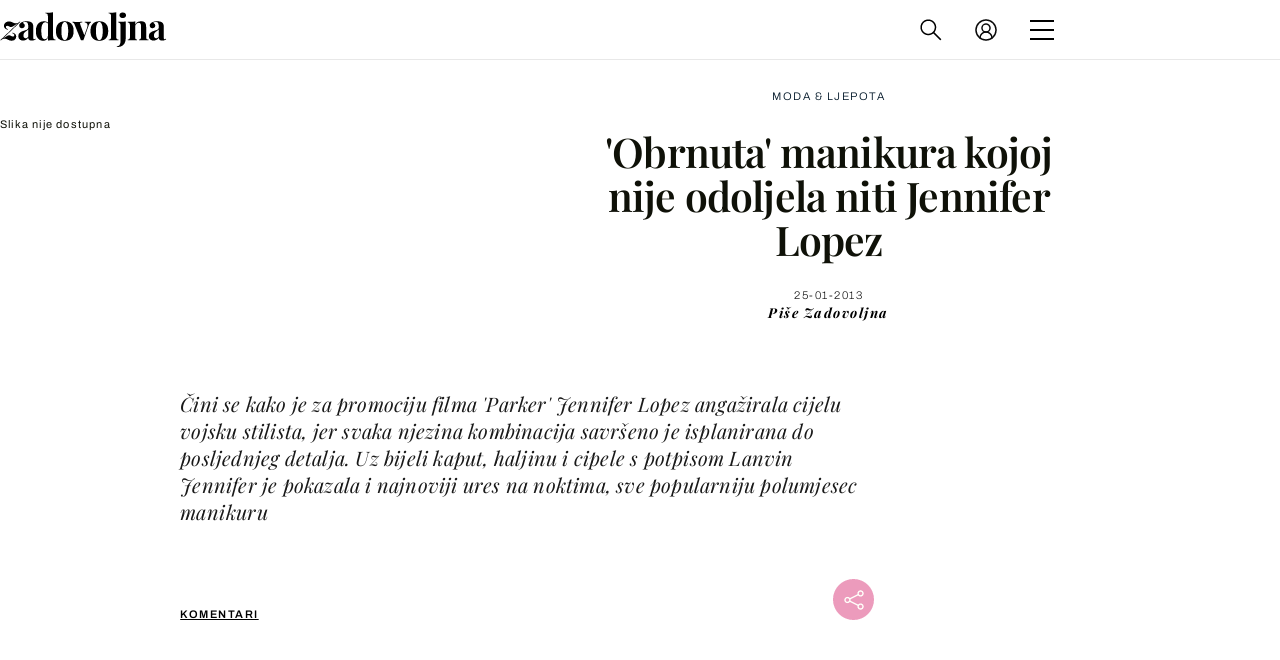

--- FILE ---
content_type: text/javascript
request_url: https://html-load.com/loader.min.js
body_size: 28595
content:
// 
!function(){function a0w(){const e=["whale","property","v7.5.102","cmd","className","eTkzcmZ0czdseHE4dmtnamVuNW0waTZ3emhhcDF1Y2Iybw==","removeChild","mailto:","FontFace","Date.now","cache_is_blocking_ads","400ApqXKQ","NWY7VnQicURMQjkxJ20KfT9SNlMoWiNBYEpyMEhRbEtQKQ==","getGPPData","https://report.error-report.com/modal?","endpoint","true","CSSStyleDeclaration.set/get/removeProperty","adlib","PEdjcE9JLwl6QVglNj85byByLmJtRlJpZT5Lc18pdjtWdQ==","RVlmP1JOMmF9V2JVNWVIX3xTdEpv","documentElement","currentScript","getElementsByTagName","worldhistory.org","Chrome/","ybar","adsinteractive","child-0","Node_insertBefore","javascript:","https://report.error-report.com/modal?eventId=&error=Vml0YWwgQVBJIGJsb2NrZWQ%3D&domain=","max","configIndex","map","get","document - find element","head","&url=","3972sUNyfg","XHlqTUYtZiJSWwlId3hucylwSUMxPTI1OEU5NlBLOkpPCg==","localStorage","Element","__tcfapi","ZmthZA==","clearInterval","tagName","Headers","Promise","body","closest","LklwPnN6SjhFd2FoWU0vdjt5S2M9ZgooW19UIHEzbk9T","a24xZWhvNmZqYnI0MHB4YzlpMnE=","endsWith","idx","str","XnpHW3dtCkNgPThCdj48Jl0wOlQgTCNweDNYbGktbikuNA==","djlhcHlpazYyMzBqNW1sN244YnVxcmYxemdzY2V3eHQ0","indexOf","join","dable","), url: ","set","728px","style","reverse","evaluate","signalStatus","blN5TkRHJ01qL288VSBsIlFFa21pWDJIe1pZSmg0JT1f","encodeURIComponent","gpt-adingo","String","abc","promise","fromCharCode","keys","PerformanceEntry","MessageEvent","keyval","findLastIndex","symbol","wrong contentWindow","eventName","width","&message=","Invalid reserved state: ","cookie","data-src","/view",'{"type": "tag", "marshalled": "<html></html>"}',"matches","article","M2M1MWdvcTQwcHphbDlyNnh1dnRrZXkyc3duajdtaWhi","data-query","ODk1dDdxMWMydmVtZnVrc2w2MGh5empud28zNGJ4cGdp","&host=","get-computed-style","MzZxejBtdjl0bmU3a3dyYTVpMXVqeDI4b3lmc3BjZ2xoNA==","Number","Event","crios","document.classList.contains","aG5bUlhtfERPSC86LkVWS0o7NH1TVQ==","NFdCXTM+CW89bk12Y0thd19yVlI3emxxbSlGcGA6VGdPJw==","ZWhvcg==","fetchLater","Node","statusText","useractioncomplete","JSON","gpt-firstimpression","nhn","75687cFVfqu","eDI5aGI4cHd2c2lsY21xMDY1dDQzN3JueXVvMWpmemtl","Invalid protect url: ","gpt-adshield","slice","connection","dable-tdn","gpt-vuukle","url","gpt-geniee","AdShield API","Function","script not executed(blob)","def","data-sdk","a2Zwdg==","cXhuNml1cDNvdDhnejdmbGN3MDlieQ==","isSleipnir","collect","HTMLFormElement","reload","can't access user-agent","dzFHcD4weUJgNVl0XGU0Ml1eQzNPVVhnYiBufWEnVGZxew==","includes","UserAgent","10095YmZnjW","classList","ZGdnbg==","yahoo-mail-v1","textContent","bmxvYw==","gpt-anymind","/script/","remove","isBrave","responseURL","Failed to load script: ","origin","nextSibling","scrollX","Css","ME5tfXViQzlMNmt7Nygibng+cz1Lb11JQncveVNnZiVX","__tcfapi not found within timeout","getElementById","setTimeout","fGAJJ1JxajZDTldIXUk4c3g3dTNm","Y29rcQ==","unknown","AS-ENCODED-VAL","URLSearchParams","overflow","adshieldMaxRTT","last_bfa_at","Element_innerHTML","https://report.error-report.com/modal?eventId=&error=",", StatusCode: [","setProperty","opr","replace","rel","Error","anymind","status code: ","})()","ssmas",", cfRay: ","eval","baseURI","scribd.com","none","freestar","document.head.appendChild, removeChild, childNodes","eX1YV11PJkdsL0N0KXNZQjgtYkY0UgpEJ3BTRTBcdS5aUA==",".js","decodeURIComponent","bTByeWlxdDgzNjJwMWZhdWxqNHpnaA==","getOwnPropertyDescriptor","snigel","Url","return this","toString","intersectionRect","KAlFSENfO3MvLldnTmZWbCB6OU1ZaFF9VGo6SkZVUykj","33exOeLF","Version/","writeln","cWdwazM3NW50bDhqdzlybXgyaTBoYzF6dXY0b2J5NnNlZg==","message","Rzc1MmVgTFh4J1ptfTk8CXs/Rg==","response","setAttributeNS","gpt-adapex","XncgVl8xcWs2OmooImc+aSVlfEwyY0k=","promise tainted","encodedBodySize","attributionSrc","isInRootIframe","__gpp","innerText","adshield","load","__gpp not found within timeout","error","NGJvdjI4c3lxN3hhY2VnNjVmbTA5cnQzbGlobmt1empwMQ==","Nm03a3dlM3Fhb2h1NWc0Yno4aQ==","alphaStr","resolve","src","getDeviceInfo","resources://","Window_fetch","length","brave","cultureg","cmVzZXJ2ZWQxSW5wdXQ=","text","raptive","getItem","pubkey","data:","setHTMLUnsafe","tag","floor","YEg7NFN5TUIuCmZ1eG52I1JyUDNFSlEmOVlbTzBjCUNVbw==","frames","userAgent","addModule","loading","removeProperty","reserved2Output","aWQ=","adsense","title","eventStatus","try-catch","https://","gpt-interworks","encodeURI","output","isSafari","/resources/v2/","alert","tags","KHIlOTZqVks3e2tQCWdEaE9jRnMnMTtNIkl1UVoveXFB","replaceScriptElementAsync","referrer","adshieldAvgRTT","some","removeItem","cmVzZXJ2ZWQy","atob","headers","cnlwYQ==","Loader aborted: ","replaceChild","application/javascript","setIsTcfNeeded","as_domain","c3hwMlc5IC0zT25TJjdIPXJWNEQ7VFthdyFdTUFJL31MbA==","as_window_id","childNodes","token=","purpose","e2VGJU9YclEyPm5wM0pOXTQ3dQ==","jkl","[native code]","now","enliple","dXk4b2EyczZnNGozMDF0OWJpcDdyYw==","ZndiaA==","reserved1","number","responseType","http:","PerformanceResourceTiming","bWlsYmAjM0JhcV07RFRWP2UuPCAmYw==","YTI3NGJjbGp0djBvbXc2ejlnNXAxM3VzOGVraHhpcmZx","Node_baseURI","parseFloat","document.classList.remove not work","childElementCount","cGhtMjF2OWN3NGI3M3lnbG5meG90YXpzdWo4cXJrNjUwaQ==","write","startsWith","gecko/","as-empty-bidder","hidden","gpt-funke","a3luYg==","bXRlcWgweXM2MnAxZnhqNTg5cm80YXVuemxpZzNjN3diaw==","close-error-report","charCodeAt","scrollWidth","opera","bml1ZTh0bXlhY2ozbDkxcTY1Znhid3pydjdwbzJnazQw","querySelector","QiBjMQkzRlklPGZfYjJsdV44Wk5DeiNHJ3ZXTTdyJlE9","iterator","contentDocument","innerWidth","width not removed","cachedResultIsInAdIframe","version=","edl","abs","add","div#contents > span#ads","debug","function a0Z(e,Z){const L=a0e();return a0Z=function(w,Q){w=w-0xf2;let v=L[w];return v;},a0Z(e,Z);}function a0e(){const eD=['onload','as_','526myoEGc','push','__sa_','__as_ready_resolve','__as_rej','addEventListener','LOADING','XMLHttpRequest','entries','getOwnPropertyDescriptor','_as_prehooked_functions','status','script_onerror','__fr','xhr_defer','href','isAdBlockerDetected','length','then','8fkpCwc','onerror','apply','readyState','_as_prehooked','set','__as_new_xhr_data','Window','catch','charCodeAt','location','document','onreadystatechange','__as_xhr_open_args','_as_injected_functions','DONE','open','toLowerCase','handleEvent','defineProperty','name','54270lMbrbp','__as_is_xhr_loading','prototype','decodeURIComponent','contentWindow','EventTarget','407388pPDlir','__as_xhr_onload','collect','get','call','JSON','setAttribute','Element','btoa','__as_is_ready_state_change_loading','GET','4281624sRJEmx','__origin','currentScript','1433495pfzHcj','__prehooked','1079200HKAVfx','window','error','687boqfKv','fetch','load','1578234UbzukV','function','remove','hostname','adshield'];a0e=function(){return eD;};return a0e();}(function(e,Z){const C=a0Z,L=e();while(!![]){try{const w=-parseInt(C(0x10a))/0x1*(-parseInt(C(0x114))/0x2)+-parseInt(C(0xf7))/0x3+-parseInt(C(0x127))/0x4*(parseInt(C(0x13c))/0x5)+parseInt(C(0x10d))/0x6+parseInt(C(0x105))/0x7+parseInt(C(0x107))/0x8+-parseInt(C(0x102))/0x9;if(w===Z)break;else L['push'](L['shift']());}catch(Q){L['push'](L['shift']());}}}(a0e,0x24a95),((()=>{'use strict';const m=a0Z;const Z={'HTMLIFrameElement_contentWindow':()=>Object[m(0x11d)](HTMLIFrameElement[m(0xf3)],m(0xf5)),'XMLHttpRequest_open':()=>Q(window,m(0x11b),m(0x137)),'Window_decodeURIComponent':()=>Q(window,m(0x12e),m(0xf4)),'Window_fetch':()=>Q(window,m(0x12e),m(0x10b)),'Element_setAttribute':()=>Q(window,m(0xfe),m(0xfd)),'EventTarget_addEventListener':()=>Q(window,m(0xf6),m(0x119))},L=m(0x116)+window[m(0xff)](window[m(0x131)][m(0x123)]),w={'get'(){const R=m;return this[R(0xf9)](),window[L];},'collectOne'(v){window[L]=window[L]||{},window[L][v]||(window[L][v]=Z[v]());},'collect'(){const V=m;window[L]=window[L]||{};for(const [v,l]of Object[V(0x11c)](Z))window[L][v]||(window[L][v]=l());}};function Q(v,l,X){const e0=m;var B,s,y;return e0(0x108)===l[e0(0x138)]()?v[X]:e0(0x132)===l?null===(B=v[e0(0x132)])||void 0x0===B?void 0x0:B[X]:e0(0xfc)===l?null===(s=v[e0(0xfc)])||void 0x0===s?void 0x0:s[X]:null===(y=v[l])||void 0x0===y||null===(y=y[e0(0xf3)])||void 0x0===y?void 0x0:y[X];}((()=>{const e2=m;var v,X,B;const y=W=>{const e1=a0Z;let b=0x0;for(let O=0x0,z=W[e1(0x125)];O<z;O++){b=(b<<0x5)-b+W[e1(0x130)](O),b|=0x0;}return b;};null===(v=document[e2(0x104)])||void 0x0===v||v[e2(0x10f)]();const g=function(W){const b=function(O){const e3=a0Z;return e3(0x113)+y(O[e3(0x131)][e3(0x110)]+e3(0x11e));}(W);return W[b]||(W[b]={}),W[b];}(window),j=function(W){const b=function(O){const e4=a0Z;return e4(0x113)+y(O[e4(0x131)][e4(0x110)]+e4(0x135));}(W);return W[b]||(W[b]={}),W[b];}(window),K=e2(0x113)+y(window[e2(0x131)][e2(0x110)]+e2(0x12b));(X=window)[e2(0x117)]||(X[e2(0x117)]=[]),(B=window)[e2(0x118)]||(B[e2(0x118)]=[]);let x=!0x1;window[e2(0x117)][e2(0x115)](()=>{x=!0x0;});const E=new Promise(W=>{setTimeout(()=>{x=!0x0,W();},0x1b5d);});function N(W){return function(){const e5=a0Z;for(var b=arguments[e5(0x125)],O=new Array(b),z=0x0;z<b;z++)O[z]=arguments[z];return x?W(...O):new Promise((k,S)=>{const e6=e5;W(...O)[e6(0x126)](k)[e6(0x12f)](function(){const e7=e6;for(var f=arguments[e7(0x125)],q=new Array(f),A=0x0;A<f;A++)q[A]=arguments[A];E[e7(0x126)](()=>S(...q)),window[e7(0x118)][e7(0x115)]({'type':e7(0x10b),'arguments':O,'errArgs':q,'reject':S,'resolve':k});});});};}const I=W=>{const e8=e2;var b,O,z;return e8(0x101)===(null===(b=W[e8(0x134)])||void 0x0===b?void 0x0:b[0x0])&&0x0===W[e8(0x11f)]&&((null===(O=W[e8(0x134)])||void 0x0===O?void 0x0:O[e8(0x125)])<0x3||!0x1!==(null===(z=W[e8(0x134)])||void 0x0===z?void 0x0:z[0x2]));},M=()=>{const e9=e2,W=Object[e9(0x11d)](XMLHttpRequest[e9(0xf3)],e9(0x133)),b=Object[e9(0x11d)](XMLHttpRequest[e9(0xf3)],e9(0x12a)),O=Object[e9(0x11d)](XMLHttpRequestEventTarget[e9(0xf3)],e9(0x128)),z=Object[e9(0x11d)](XMLHttpRequestEventTarget[e9(0xf3)],e9(0x112));W&&b&&O&&z&&(Object[e9(0x13a)](XMLHttpRequest[e9(0xf3)],e9(0x133),{'get':function(){const ee=e9,k=W[ee(0xfa)][ee(0xfb)](this);return(null==k?void 0x0:k[ee(0x103)])||k;},'set':function(k){const eZ=e9;if(x||!k||eZ(0x10e)!=typeof k)return W[eZ(0x12c)][eZ(0xfb)](this,k);const S=f=>{const eL=eZ;if(this[eL(0x12a)]===XMLHttpRequest[eL(0x136)]&&I(this))return this[eL(0x100)]=!0x0,E[eL(0x126)](()=>{const ew=eL;this[ew(0x100)]&&(this[ew(0x100)]=!0x1,k[ew(0xfb)](this,f));}),void window[eL(0x118)][eL(0x115)]({'type':eL(0x122),'callback':()=>(this[eL(0x100)]=!0x1,k[eL(0xfb)](this,f)),'xhr':this});k[eL(0xfb)](this,f);};S[eZ(0x103)]=k,W[eZ(0x12c)][eZ(0xfb)](this,S);}}),Object[e9(0x13a)](XMLHttpRequest[e9(0xf3)],e9(0x12a),{'get':function(){const eQ=e9;var k;return this[eQ(0x100)]?XMLHttpRequest[eQ(0x11a)]:null!==(k=this[eQ(0x12d)])&&void 0x0!==k&&k[eQ(0x12a)]?XMLHttpRequest[eQ(0x136)]:b[eQ(0xfa)][eQ(0xfb)](this);}}),Object[e9(0x13a)](XMLHttpRequestEventTarget[e9(0xf3)],e9(0x128),{'get':function(){const ev=e9,k=O[ev(0xfa)][ev(0xfb)](this);return(null==k?void 0x0:k[ev(0x103)])||k;},'set':function(k){const el=e9;if(x||!k||el(0x10e)!=typeof k)return O[el(0x12c)][el(0xfb)](this,k);const S=f=>{const er=el;if(I(this))return this[er(0xf2)]=!0x0,E[er(0x126)](()=>{const eX=er;this[eX(0xf2)]&&(this[eX(0xf2)]=!0x1,k[eX(0xfb)](this,f));}),void window[er(0x118)][er(0x115)]({'type':er(0x122),'callback':()=>(this[er(0xf2)]=!0x1,k[er(0xfb)](this,f)),'xhr':this});k[er(0xfb)](this,f);};S[el(0x103)]=k,O[el(0x12c)][el(0xfb)](this,S);}}),Object[e9(0x13a)](XMLHttpRequestEventTarget[e9(0xf3)],e9(0x112),{'get':function(){const eB=e9;return z[eB(0xfa)][eB(0xfb)](this);},'set':function(k){const es=e9;if(x||!k||es(0x10e)!=typeof k)return z[es(0x12c)][es(0xfb)](this,k);this[es(0xf8)]=k,this[es(0x119)](es(0x109),S=>{const ey=es;I(this)&&window[ey(0x118)][ey(0x115)]({'type':ey(0x122),'callback':()=>{},'xhr':this});}),z[es(0x12c)][es(0xfb)](this,k);}}));};function P(W){return function(){const eg=a0Z;for(var b=arguments[eg(0x125)],O=new Array(b),z=0x0;z<b;z++)O[z]=arguments[z];return this[eg(0x134)]=O,W[eg(0x129)](this,O);};}function Y(W,b,O){const et=e2,z=Object[et(0x11d)](W,b);if(z){const k={...z,'value':O};delete k[et(0xfa)],delete k[et(0x12c)],Object[et(0x13a)](W,b,k);}else W[b]=O;}function D(W,b,O){const ej=e2,z=W+'_'+b,k=w[ej(0xfa)]()[z];if(!k)return;const S=ej(0x108)===W[ej(0x138)]()?window:ej(0x132)===W?window[ej(0x132)]:ej(0xfc)===W?window[ej(0xfc)]:window[W][ej(0xf3)],f=function(){const eK=ej;for(var A=arguments[eK(0x125)],U=new Array(A),F=0x0;F<A;F++)U[F]=arguments[F];try{const J=j[z];return J?J[eK(0xfb)](this,k,...U):k[eK(0xfb)](this,...U);}catch(G){return k[eK(0xfb)](this,...U);}},q=O?O(f):f;Object[ej(0x13a)](q,ej(0x13b),{'value':b}),Object[ej(0x13a)](q,ej(0x106),{'value':!0x0}),Y(S,b,q),window[ej(0x117)][ej(0x115)](()=>{const ex=ej;window[ex(0x111)]&&!window[ex(0x111)][ex(0x124)]&&S[b]===q&&Y(S,b,k);}),g[z]=q;}window[K]||(w[e2(0xf9)](),D(e2(0x11b),e2(0x137),P),D(e2(0xfe),e2(0xfd)),D(e2(0x12e),e2(0x10b),N),(function(){const eN=e2,W=(z,k)=>new Promise((S,f)=>{const eE=a0Z,[q]=k;q[eE(0x121)]?f(k):(E[eE(0x126)](()=>f(k)),z[eE(0x119)](eE(0x10c),()=>S()),window[eE(0x118)][eE(0x115)]({'type':eE(0x120),'reject':()=>f(k),'errArgs':k,'tag':z}));}),b=Object[eN(0x11d)](HTMLElement[eN(0xf3)],eN(0x128));Object[eN(0x13a)](HTMLElement[eN(0xf3)],eN(0x128),{'get':function(){const eI=eN,z=b[eI(0xfa)][eI(0xfb)](this);return(null==z?void 0x0:z[eI(0x103)])||z;},'set':function(z){const eo=eN;var k=this;if(x||!(this instanceof HTMLScriptElement)||eo(0x10e)!=typeof z)return b[eo(0x12c)][eo(0xfb)](this,z);const S=function(){const ei=eo;for(var f=arguments[ei(0x125)],q=new Array(f),A=0x0;A<f;A++)q[A]=arguments[A];return W(k,q)[ei(0x12f)](U=>z[ei(0x129)](k,U));};S[eo(0x103)]=z,b[eo(0x12c)][eo(0xfb)](this,S);}});const O=EventTarget[eN(0xf3)][eN(0x119)];EventTarget[eN(0xf3)][eN(0x119)]=function(){const eM=eN;for(var z=this,k=arguments[eM(0x125)],S=new Array(k),f=0x0;f<k;f++)S[f]=arguments[f];const [q,A,...U]=S;if(x||!(this instanceof HTMLScriptElement)||eM(0x109)!==q||!(A instanceof Object))return O[eM(0xfb)](this,...S);const F=function(){const eP=eM;for(var J=arguments[eP(0x125)],G=new Array(J),H=0x0;H<J;H++)G[H]=arguments[H];return W(z,G)[eP(0x12f)](T=>{const eY=eP;eY(0x10e)==typeof A?A[eY(0x129)](z,T):A[eY(0x139)](...T);});};O[eM(0xfb)](this,q,F,...U);};}()),M(),window[K]=!0x0);})());})()));","location","HTMLMediaElement","regexp-test","call","status","Integrity check failed: ","VW4gcHJvYmzDqG1lIGVzdCBzdXJ2ZW51IGxvcnMgZHUgY2hhcmdlbWVudCBkZSBsYSBwYWdlLiBWZXVpbGxleiBjbGlxdWVyIHN1ciBPSyBwb3VyIGVuIHNhdm9pciBwbHVzLg==","profile","N2d0a3JwYzQ1bndoNmk4amZ2OTNic3lsYXFlem11Mm8xMA==","port","geniee-prebid","all","minutemedia","gpt-rubicon","MW53c3I3dms4ZmgwbDN1dDkyamlncXg2ejQ1Y3BibXlv","QjggL1k5b11WSENfcDN5dApoVE9OaTVxNklHLXI9Mmcl","aXp4c29tcWgzcDhidmdhNDl3N2Z5MnRsdWM2ZTVuMDFy","&domain=","reserved2","btoa","elem","dWwyb3cwMWo5enE1OG1mazRjdjM3YWJzeWlndGVoNnhu","sping","b2lscjg3dDZnMXFiejVlZjRodnB5Y3VqbXgzbndzMDJrOQ==","display","<html></html>","version","IFrame","Yzc4NjNxYnNtd3k1NG90bmhpdjE=","target","extra","ZT9gM0FVPDJaWzsJaUpFRlYnfFBhOFQ1ai0udiA6cSNIKQ==","script malformed. source length: ","reduce","stopImmediatePropagation","domain switched","ar-v1","error on googletag.pubads()","querySelectorAll","error on contentWindow","right","ZnU2cXI4cGlrd2NueDFhc3RtNDc5YnZnMmV6bG8wM2h5","combo","HTMLVideoElement","char must be length 1","domain switch: no src attribute","XMLHttpRequest","S1ppe140PG0iNSdjJQpYTHVyeXBxQThbZUl3LURSfGtiQg==","gpt-minutemedia","toPrimitive","AdShield API cmd.push result",", X-Length: ","charset","setItem","setAttribute","URL","document.getElementsByClassName","prod","action","HTMLMetaElement","createElement","AdShield API cmd","alt","cadmus script blocked","test/view/passed","copyScriptElement","document.getElementById","api","getAttributeNames","/resources/","android","cssText","matchAll","isSamsungBrowser","VGhlcmUgd2FzIGEgcHJvYmxlbSBsb2FkaW5nIHRoZSBwYWdlLiBQbGVhc2UgY2xpY2sgT0sgdG8gbGVhcm4gbW9yZS4=","requestAnimationFrame","N3o+Z317L1cjYGNbWlQmc0k8Mi1oYUtYWW4Kbyl4U0ZB","document.querySelectorAll","cmVzZXJ2ZWQyT3V0cHV0","cmE7TUg3emZBb1EJeFRVaD9uPSFOSks5PHZgNXsjbVsz","Element_setAttribute","setInterval","NW52MWllZ3phMjY5anU4c29reTA0aDNwN3JsdGN4bWJx","eWJmcQ==","em1wYw==","charAt","replaceState","hash","reserved1Output","script","bWFHO0ZULmUyY1l6VjolaX0pZzRicC1LVVp5PHdMCl8/","about:","a2AoNTl3aikie2c+c1xvNlRpQXgKTFA/cWFwdDBdLUl5ZQ==","reserved1Input","Failed to get key from: ","XMLHttpRequest.onreadystatechange","geniee","append","JlhEX1FPaE1ybHRwUjFjNHpHClk=","trident","elementFromPoint","sendBeacon","string-api","script not executed(inline)","requestIdleCallback","searchParams","eDxbeWtZJTEtc0s5X0MwUmFqIzhPTGxdL0h3aHFGVQkz","picrew.me","scrollY","Y3J4bWpmN3loZ3Q2bzNwOGwwOWl2","M2Jwa2ltZnZ4ZTcxNm56b3lydzBxNTI=","document.documentElement.clientWidth, clientHeight","WEVRNSU8Sl9oIy4wZj92ZUs6ewlDdXRqYEJQOE5HVWIp","loader-check",", source length: ","HTMLImageElement","WwllJjVCXlc+MCMKcmJxSTd9LUF8Yw==","resources-v2://","json","confirm","function","xhr.onreadystatechange not set","VHg8V3xYdmN1YkN6LWVrVS8gb2lNCSY6JUlnPjJoe3Nb","cGxiaTIxY3hmbW8zNnRuNTB1cQ==","ghi","IntersectionObserverEntry","_as_res","fetch","15gFTmfp","base64 failed","d2VneWpwenV4MzhxMmE5dm1pZm90","16436VINnZH","wp-data","document.querySelector","_fa_","left","revokeObjectURL","MessagePort","NmFreWhvcjgwbTM3c2xmdzF2eHA=","wrong googletag.pubads()","bottom","ping","trim","Y3E5ODM0a2h3czJ0cmFnajdmbG55bXU=","safari","dXl5aw==","adthrive","Failed to load website due to adblock: ","function a0v(F,v){const h=a0F();return a0v=function(L,H){L=L-0x85;let E=h[L];return E;},a0v(F,v);}function a0F(){const y=['length','includes','removeEventListener','99DdfTHL','message','426867skijjn','926090UmJmXE','5618020JaGBio','forEach','delete','9152640ERdRZO','get','c3RyaW5n','setTimeout','handleEvent','eval','requestIdleCallback','399064oRTnwg','168YhZGAx','test','requestAnimationFrame','error','call','set','addEventListener','filter','load','61678oqLYfA','setInterval','ZnVuY3Rpb24','prototype','click','3732384LyVUeN','27bKBjKK','slice'];a0F=function(){return y;};return a0F();}(function(F,v){const i=a0v,h=F();while(!![]){try{const L=-parseInt(i(0x94))/0x1+parseInt(i(0x9e))/0x2*(parseInt(i(0x86))/0x3)+-parseInt(i(0xa3))/0x4+parseInt(i(0x89))/0x5+parseInt(i(0x8d))/0x6+parseInt(i(0x88))/0x7*(parseInt(i(0x95))/0x8)+-parseInt(i(0xa4))/0x9*(parseInt(i(0x8a))/0xa);if(L===v)break;else h['push'](h['shift']());}catch(H){h['push'](h['shift']());}}}(a0F,0xf2094),((()=>{const G=a0v,F=(E,B)=>typeof E===B,v=atob(G(0xa0)),h=atob(G(0x8f));if(!F(h,h))return;{const E=RegExp[G(0xa1)][G(0x96)];RegExp[G(0xa1)][G(0x96)]=function(B){const g=G;return E[g(0x99)](this,B);};}[G(0x97),G(0x93),G(0x9f),G(0x90)][G(0x9c)](B=>window[B])[G(0x8b)](B=>window[B]=H(window[B],B)),EventTarget[G(0xa1)][G(0x9b)]=H(EventTarget[G(0xa1)][G(0x9b)],G(0x9b),0x1),EventTarget[G(0xa1)][G(0x85)]=H(EventTarget[G(0xa1)][G(0x85)],G(0x85),0x1);const L=new Map();function H(B,u){const P=G;let p=arguments[P(0xa6)]>0x2&&void 0x0!==arguments[0x2]?arguments[0x2]:0x0;return function(){const o=P;for(var S=arguments[o(0xa6)],K=new Array(S),N=0x0;N<S;N++)K[N]=arguments[N];const Q=K[o(0xa5)](0x0,p),Y=K[p],b=K[o(0xa5)](p+0x1);if(!Y)return B[o(0x99)](this,...K);if(o(0x9f)!==u&&o(0x90)!==u&&!F(Y,v)&&!F(Y[o(0x91)],v))return B[o(0x99)](this,...K);let f=null;if(o(0x9b)===u||o(0x85)===u){const I=[o(0x9d),o(0x98),o(0x87),o(0xa2)],J=Q[0x0];if(!I[o(0xa7)](J))return B[o(0x99)](this,...K);L[o(0x8e)](this)||L[o(0x9a)](this,new Map()),L[o(0x8e)](this)[o(0x8e)](J)||L[o(0x8e)](this)[o(0x9a)](J,new Map()),f=L[o(0x8e)](this)[o(0x8e)](J)[o(0x8e)](Y);}if(f=f||function(){const W=o;for(var x=arguments[W(0xa6)],X=new Array(x),m=0x0;m<x;m++)X[m]=arguments[m];return F(Y,v)?Y[W(0x99)](this,...X):F(Y,h)?window[W(0x92)](Y):F(Y[W(0x91)],v)?Y[W(0x91)][W(0x99)](Y,...X):void 0x0;},o(0x9b)===u){const x=Q[0x0];L[o(0x8e)](this)[o(0x8e)](x)[o(0x9a)](Y,f);}else{if(o(0x85)===u){const X=Q[0x0],m=L[o(0x8e)](this)[o(0x8e)](X)[o(0x8e)](Y)||Y;return L[o(0x8e)](this)[o(0x8e)](X)[o(0x8c)](Y),B[o(0x99)](this,...Q,m,...b);}}return B[o(0x99)](this,...Q,f,...b);};}})()));","push","as_modal_loaded","HTMLSourceElement","html","getTime","Forcepoint","focus/","loader","parseInt","gpt-highfivve","dVY2fSlRJz9Ee1NlQU1YNDtFZg==","can't access document.hidden","Blob","fuse","children","DocumentFragment","utf-8","https:","stack","outerHeight","parse","srcset","&title=","Math","Document","getWindowId","Worker","iframe","polarbyte","toLowerCase","bWpiMGZldTZseng3a3FoZ29wNGF0ODMxYzkyeXdpcjVu","POST","pagehide","poster","parentElement","div#contents","test/v1ew/failed","gpt-publisher","eDVBOGhFOT0KUUcxIkN1SidvVihJKT5sYlc0RCNlIEw2",'{"apply-ratio":1,"',"tcloaded","gpt-tdn","http://","getBoundingClientRect","bkVlSkthLjpQe0E7eDBVTCI0J1hGbXx9d2Z2elEjN1pTKA==","visualViewport","&error=","2114xVSxlf","isInAdIframe","string","googletag",", Script-Crc32: ","HTMLAnchorElement","[data-uri]","edge","MG96dXBrcng2cWp3bnlnbDM0bTdpOXRoMWY4djJiZWM1","OTF5c3hlOGx1b3JuNnZwY2l3cQ==","1266456NbIsPS","type","then","em5iZw==","rtt","insertBefore","gpt-andbeyond","https://cadmus.script.ac","cDkxdHp4NGlic2h3ZjNxeWVuNTA2dWdvMm1rdjhscmpjNw==","fxios/","tri","async","search","TopLevelCss","self","X2w8IFZ6cURGOjJnNjF3e2ltKCI3TEFaYS9eaiVcJ0s/","Date.now is not a number","adshield-api","stringify","Script","naver","findIndex","eXB3engydXNtOG9nNXE3NHRhbmxiNnJpM3ZjZWhqOWtmMQ==","YmphM3prZnZxbHRndTVzdzY3OG4=","coupang-dynamic","outerHTML","log","HTMLStyleElement","Array","no purpose 1 consent","innerHTML","warn","as_loader_version","adshield-native","dataset","tel:","Navigator","Response","VzB8N196fXtyb1lraFhMXiUoJy8+TnRRR2d1WlNBNHZV","core-ads","tpmn","insertAfter","sentrySampleRatio",". Phase: ","random","Zm1qeA==","shift","scrollX,Y","httpEquiv","frameElement","samsungbrowser","host","stylesheet","X-Length","Cf-Ray","Window","ddg/","papi","HTMLElement","hostname","gpt-clickio","O2ZlUVhcLk54PHl9MgpVOWJJU0wvNmkhWXUjQWh8Q15a","Timed out waiting for consent readiness","aditude","math-random","reserved2Input","symplr","initial","PTZhMEc+UE9vMzdudj94JjFgXTJ0","postMessage","as_","Py0wOHRQKEpIMUVHeyVbaiZzIiBENWs=","Element_attributes","getAttribute","readyState","Jmo8UkRzW1c+YnVrTWBjPzEpCWw=","HTMLIFrameElement","TlhHdDU9fV1iSWtoKThUPnAtfGVXcw==","UWpeIE5DVXY1NGxlIlZNbV8zMEdM","Tig5fCEvX1JEdjZRKSI4P0wjaFdscjs=","href","insertRule","data-resource","MHQ4a2JmMjZ1ejlzbWg3MTRwY2V4eQ==","appendChild","element-tagName","server","resource","pathname","dmJybDRzN3U5ZjhuejVqcHFpMG13dGU2Y3loYWcxM294","_isTcfNeeded","protocol","aXJycg==","top","content","test","inventory_name","close","dmtkcw==","VHNwektcVnZMMzkpOlBSYTh4Oy51ZyhgdD93XTZDT2ZGMQ==","object","entries","intersectionRatio","isInIframe","listenerId","onLine","MWtvaG12NHJsMDgzNjJhaXA3ZmpzNWN0YnF5Z3p3eG5l","Node_appendChild","navigator","SktqJUlWels8RUgmPUZtaWN1TS46CVMteFBvWnM3CmtB","object-keys","#as_domain",'":[{"id":"',"apply","defineProperty","insertAdjacentHTML","isFirefox","span","attributes","prototype","parseFromString","firefox","useragent","delete","RegExp","num","catch","azk2WUsodi8mSUNtR0IJNWJ6YT9IY1BfMVcgcVJvQS49Cg==","originalUrl","gpt-nextmillennium","/report?","cmVzZXJ2ZWQxT3V0cHV0","Window_decodeURIComponent","opt/","as-async","getComputedStyle","edgios","eDhiM2xuMWs5bWNlaXM0dTB3aGpveXJ6djVxZ3RhcGYyNw==","innerHeight","appendScriptElementAsync","bzVoa203OHVwMnl4d3Z6c2owYXQxYmdscjZlaTQzbmNx","Yml4cXJod245emptNTRvMTJmZTBz","fXFCPHpgUFpbWUg6MHNqdmFPcA==","traffective","reject","@@toPrimitive must return a primitive value.","bTg5NjFxd3pnaHUyN3hlb2FwbjNrNWlsdnJmamM0c3l0MA==","d3IyNzV5b2dzajRrdjAzaXpjbngxdWFxYjhwZmxtNnRo","NzRoZnZidGNqMmVyb2EwdWw1Nnl3M2lucXhrZ3A5bTF6cw==","find","performance","isNaN","edg/","UUNBQlYiXSMwamImV282dDpVdWlIZzFyUEQ0JSlSbE5rLQ==","b3U3ZXJjdnc5bDAxeWdobmZpcDY4NWJ6eHF0YWszc2ptNA==","document.createElement","filter","div","exec","blob:","as-revalidator","Firefox/","source","adpushup","hostage","(function(){","gpt-nextmillenium","onreadystatechange","transferSize","link","document.hidden","sdkVersion","contains","728","adingo","inventories_key","azUyM3RscHplcXZzMHlqaDgxb2d1YTZ3bmJyN2M5bWY0aQ==","mezzomedia","CSSStyleDeclaration","bGU0OTcxbTVpcnB1a3hqdjNzcTJvOHk2MGduYnp0aHdmYQ==","width not set properly","Failed to fetch script: ","createObjectURL","aTtVaidbPHciRFQwbFpMZ1M4ZiNoeHNNVn10eTpFLSlg","height","data","Nm52OGNqZ3picXMxazQ5d2x4NzUzYWU=","window","document","72eyMzSW","open","ing","script:","fetchScript error(status: ","czN6Ym85YWhnZjdsazV5MGN1bXJwcW53eDZpNGpldnQy","insertAdjacentElement","parentNode","adfit",", body: ","forEach","tcString","isGecko","setImmediate","aXRoYw==","parent","min","gpt-ima-adshield","&request_id=","getEntriesByType","undefined","flatMap","X-Crc32","HTMLScriptElement","Element_getAttribute","ZW93NXJmbHVxOHg0emdqNzBwMTNjaTZtaDJzOXRua2Fidg==","AdShield API cmd.push","replaceSync","addEventListener","getPropertyValue","DOMParser","Map","TkduRThhX3kuRmpZTz00dzNdcDc=","618088kaUQIJ","N3k6eDIxOF1VI05DfW5XYU1Te0w=","Click","a3JCSnREKFFsdl4+I1toe1gxOW8mU0VBTS9uIk89IDA1UA==","removeEventListener","&is_brave=","2820ORqtMw","send","hasAttribute","SharedStorageWorklet","http","Object","https://html-load.com","InE0CkozZmtaaGombHRgd0g1MFQ9J2d8KEVQW0ItUVlE","DOMTokenList","check","&type=negotiate_fail","Failed to execute packing script","Range","OWptYW53eXF4MHM1NHp1dG82aA==","as-extra","consents","cmVzZXJ2ZWQySW5wdXQ=","gpt-adpushup","responseText","responseXML","constructor","Invalid protect url prefix: ","stopPropagation","lastIndexOf","boundingClientRect","value","dXNqbDRmaHdicHIzaXl6NXhnODZtOWV2Y243b2swYTIxdA==","MUVIYi58dT9wKHFmUGl0eSdyNk8lCXc9XTlCSlJEOzo4aw==","CrOS","createContextualFragment","name","removeAttribute","language","document.getElementsByTagName","calculatorsoup.com","cXA1cjg0Mnljdnhqb3diYXo3dWh0czlnazZpMGVtbjEzZg==","pubstack","eDUwdzRvZTdjanpxOGtyNmk5YWZ0MnAxbmd1bG0zaHlidg==","Date.now is not a function","document - link element","7Y6Y7J207KeA66W8IOu2iOufrOyYpOuKlCDspJEg66y47KCc6rCAIOuwnOyDne2WiOyKteuLiOuLpC4g7J6Q7IS47ZWcIOuCtOyaqeydhCDrs7TroKTrqbQgJ+2ZleyduCfsnYQg7YG066at7ZWY7IS47JqULg==","HTMLLinkElement","_as_req","Failed to decode protect-url: url is empty","from","gpt-adsinteractive","gpt-enliple","concat","fetchScript error(script malformed), url: ","fromEntries","split","(E2) Invalid protect url: ","img","MyV0CXsycmNrZnlYUl0/TksmL0ZndztUU01tbi03X2lVLg==","N3VpbDVhM2d4YnJwdHZqZXltbzRjMDl3cXpzNjgybmYx","b3V0cHV0","scrollHeight","Jm0yR1Q1SXJQIiAuQihvPTppZ2JKcFduejd0Y3ZOWmA+Cg==","sectionChange","getElementsByClassName","Element.remove","json.parse","w2g","randomize","player","race","NodeList","c204ZmtocndhOTR5MGV1cGoybnEx","recovery","requestIdleCallback not exists","pubads","players","__sa_","srcdoc","atob-btoa",'","width":160,"height":600,"position":{"selector":"div#contents","position-rule":"child-0","insert-rule":[]},"original-ads":[{"selector":"div#contents > span#ads"}],"attributes":[]}]}',"ABCDEFGHIJKLMNOPQRSTUVWXYZabcdefghijklmnopqrstuvwxyz","sleipnir/","match","element-attributes","query","History","outerWidth","], X-Crc32: ","contentWindow","cWJ1dw==","nthChildOf","isArray","bnh6bg==","clearTimeout","CSSStyleSheet","dispatchEvent","string-try-catch","EventTarget","ariaLabel","aXZtc2xyNDhhY2Uzem9rZ3h0MTBiNnA=","finally","Clean.io Inc.","duration","EventTarget_addEventListener","ar-yahoo-v1","c3ZtbQ==","Date","eventId=","input","teads","cmVzZXJ2ZWQx","text/css","chrome","width: 100vw; height: 100vh; z-index: 2147483647; position: fixed; left: 0; top: 0;","bzlxemF4dHA0MDZ3a2U3aWIyZzM4Znltdmo1bGNoMW5y","aW5wdXQ=","decodeURI","eVw2WmcxcW1ea3pjJ3woWWlvUiI+Rgo="];return(a0w=function(){return e})()}function a0E(e,t){const n=a0w();return(a0E=function(e,t){return n[e-=475]})(e,t)}(function(){const e=a0E,t=a0w();for(;;)try{if(103734==-parseInt(e(753))/1*(-parseInt(e(756))/2)+-parseInt(e(1285))/3+-parseInt(e(1184))/4*(-parseInt(e(1310))/5)+-parseInt(e(1212))/6*(-parseInt(e(821))/7)+-parseInt(e(1053))/8+-parseInt(e(1020))/9*(parseInt(e(1059))/10)+-parseInt(e(499))/11*(parseInt(e(831))/12))break;t.push(t.shift())}catch(e){t.push(t.shift())}})(),(()=>{"use strict";const e=a0E;var t={};t.g=function(){const e=a0E;if(e(931)==typeof globalThis)return globalThis;try{return this||new Function(e(495))()}catch(t){if(e(931)==typeof window)return window}}();const n=e=>{const t=a0E;let n=0;for(let o=0,r=e[t(527)];o<r;o++)n=(n<<5)-n+e[t(607)](o),n|=0;return n},o=class{static[e(1068)](){const t=e;var o,r;let i=arguments[t(527)]>0&&void 0!==arguments[0]?arguments[0]:t(1127),c=!(arguments[t(527)]>1&&void 0!==arguments[1])||arguments[1];const a=Date[t(582)](),s=a-a%864e5,l=s-864e5,d=s+864e5,u=t(901)+n(i+"_"+s),m=t(901)+n(i+"_"+l),f=t(901)+n(i+"_"+d);return u===m||u===f||m===f||!(null!==(o=null!==(r=window[u])&&void 0!==r?r:window[m])&&void 0!==o?o:window[f])&&(c&&(window[u]=!0,window[m]=!0,window[f]=!0),!0)}};function r(t){const n=e;return(r=n(745)==typeof Symbol&&n(1253)==typeof Symbol[n(613)]?function(e){return typeof e}:function(e){const t=n;return e&&t(745)==typeof Symbol&&e[t(1079)]===Symbol&&e!==Symbol[t(950)]?t(1253):typeof e})(t)}function i(t,n,o){const i=e;return c=function(e){const t=a0E;if(t(931)!=r(e)||!e)return e;var n=e[Symbol[t(674)]];if(void 0!==n){var o=n[t(628)](e,t(823));if(t(931)!=r(o))return o;throw new TypeError(t(976))}return String(e)}(n),(n=i(1253)==r(c)?c:c+"")in t?Object[i(945)](t,n,{value:o,enumerable:!0,configurable:!0,writable:!0}):t[n]=o,t;var c}const c=8e3;class a{static[e(572)](t){this[e(921)]=t}static[e(1208)](t){const n=e;let o=!(arguments[n(527)]>1&&void 0!==arguments[1])||arguments[1],r=arguments[n(527)]>2&&void 0!==arguments[2]?arguments[2]:n(1214);try{return o&&(t=s(t)),window[r][n(533)](t)}catch(e){return""}}static[e(1235)](t,n){const o=e;let r=!(arguments[o(527)]>2&&void 0!==arguments[2])||arguments[2],i=arguments[o(527)]>3&&void 0!==arguments[3]?arguments[3]:o(1214);try{if(r&&(t=s(t)),!this[o(921)])return window[i][o(678)](t,n);(async function(){const e=o,{enableGpp:r=!1}={},a=await function(){const{tcfTimeoutMs:e=c,requireTcString:t=!0}={};return new Promise((async(n,o)=>{const r=a0E;try{var i,a;await function(){const e=a0E;let t=arguments[e(527)]>0&&void 0!==arguments[0]?arguments[0]:c;return new Promise(((n,o)=>{const r=e,i=Date[r(582)](),c=()=>{const e=r;e(745)!=typeof window[e(1216)]?Date[e(582)]()-i>t?o(new Error(e(1327))):setTimeout(c,50):n(window[e(1216)])};c()}))}(e);let s=!1;const l=e=>!(!e||r(814)!==e[r(549)]&&r(1281)!==e[r(549)]||t&&!e[r(1031)]),d=(e,t)=>{const o=r;if(t&&!s&&l(e)){s=!0;try{var i,c;null===(i=(c=window)[o(1216)])||void 0===i||i[o(628)](c,o(1057),2,(()=>{}),e[o(935)])}catch{}n(e)}};null===(i=(a=window)[r(1216)])||void 0===i||i[r(628)](a,r(1048),2,d),setTimeout((()=>{s||o(new Error(r(893)))}),e)}catch(e){o(e)}}))}();if(!function(e){const t=a0E;var n,o;return!!(null!==(n=null===(o=e[t(578)])||void 0===o?void 0:o[t(1074)])&&void 0!==n?n:{})[1]}(a))throw new Error(e(860));let s;if(r)try{s=await function(){const t=e;let n=arguments[t(527)]>0&&void 0!==arguments[0]?arguments[0]:6e3;return new Promise(((e,o)=>{const r=t,i=Date[r(582)](),c=()=>{const t=r;t(745)!=typeof window[t(513)]?Date[t(582)]()-i>n?o(new Error(t(517))):setTimeout(c,50):(()=>{const n=t;try{var o,r,i,c;null===(o=(r=window)[n(513)])||void 0===o||o[n(628)](r,n(1048),((t,o)=>{const r=n;o&&t&&(r(1117)===t[r(1255)]||r(1240)===t[r(1255)])&&e(t)})),null===(i=(c=window)[n(513)])||void 0===i||i[n(628)](c,n(1186),((t,o)=>{o&&t&&e({eventName:n(898),data:t})}))}catch{}})()};c()}))}()}catch(t){console[e(862)](t)}return{result:await Promise[e(522)]((o=>{const r=e;let{tcData:c,gppInfo:a}=o;window[i][r(678)](t,n)})({tcData:a,gppInfo:s})),tcData:a,gppInfo:s}})()[o(957)]((e=>{}))}catch(e){}}static[e(1318)](t){const n=e;let o=!(arguments[n(527)]>1&&void 0!==arguments[1])||arguments[1],r=arguments[n(527)]>2&&void 0!==arguments[2]?arguments[2]:n(1214);try{return o&&(t=s(t)),window[r][n(564)](t)}catch(e){}}}i(a,e(921),!1);const s=t=>""[e(1106)](window[e(625)][e(882)],e(759))[e(1106)](btoa(t));class l{static[e(1319)](){const t=e;try{if(null!=window[t(939)][t(528)]&&t(1319)===window[t(939)][t(528)][t(1319)][t(1089)])return!0}catch(e){}return!1}static[e(555)](){const t=e;try{if(l[t(1319)]())return!1;const e=navigator[t(541)][t(803)](),n=[t(769)];return![t(1167),t(828),t(983),t(1342),t(609),t(964),t(724),t(1273),t(952),t(1173),t(887),t(851),t(967)][t(563)]((n=>e[t(1308)](n)))&&n[t(563)]((n=>e[t(1308)](n)))}catch(e){}return!1}static[e(947)](){const t=e;try{if(l[t(1319)]())return!1;const e=navigator[t(541)][t(803)]();if(e[t(1308)](t(780))||e[t(1308)](t(840)))return!0;const n=[t(952)];return![t(1167),t(828),t(983),t(1342),t(609),t(964),t(724),t(1273),t(1173),t(887),t(851),t(967)][t(563)]((n=>e[t(1308)](n)))&&n[t(563)]((n=>e[t(1308)](n)))}catch(e){}return!1}static[e(698)](){const t=e;try{const e=navigator[t(541)][t(803)]();return e[t(1308)](t(695))&&e[t(1308)](t(881))}catch(e){}return!1}static[e(1302)](){const t=e;try{return navigator[t(541)][t(803)]()[t(1308)](t(1136))}catch(e){}return!1}static[e(1032)](){const t=e;return navigator[t(541)][t(803)]()[t(1308)](t(600))}}const d=(t,n)=>{const o=e;if(o(823)!=typeof t||o(823)!=typeof n)return!1;const r=t[o(527)],i=n[o(527)];if(0===r&&0===i)return!0;if(0===r)return!1;if(0===i)return!0;if(r<i)return!1;for(let e=0;e<t[o(527)];e++)if(t[e]===n[0]){let r=!0;for(let i=1;i<n[o(527)];i++)if(!t[e+i]||t[e+i]!==n[i]){r=!1;break}if(r)return!0}return!1},u=(t,n)=>{const o=e;if(o(823)!=typeof t||o(823)!=typeof n)return-1;const r=t[o(527)],i=n[o(527)];if(0===r&&0===i)return-1;if(0===r)return-1;if(0===i)return-1;if(r<i)return-1;for(let e=0;e<t[o(527)];e++)if(t[e]===n[0]){let r=!0;for(let i=1;i<n[o(527)];i++)if(!t[e+i]||t[e+i]!==n[i]){r=!1;break}if(r)return e}return-1},m=t=>{const n=e,o=navigator[n(541)],r=u(o,t);if(-1===r)return-1;let i="";for(let e=r+t[n(527)];e<o[n(527)];e++){const t=o[n(607)](e);if(t<48||t>57)break;i+=o[e]}return parseInt(i)||-1},f={HTMLIFrameElement_contentWindow:()=>Object[e(492)](HTMLIFrameElement[e(950)],e(1143)),XMLHttpRequest_open:()=>p(window,e(671),e(1021)),Window_decodeURIComponent:()=>p(window,e(886),e(490)),Window_fetch:()=>p(window,e(886),e(752)),Element_setAttribute:()=>p(window,e(1215),e(679)),EventTarget_addEventListener:()=>p(window,e(1152),e(1048))},w=e(1131)+window[e(644)](window[e(625)][e(911)]),x={get(){return this[e(1303)](),window[w]},collectOne(e){window[w]=window[w]||{},window[w][e]||(window[w][e]=f[e]())},collect(){const t=e;window[w]=window[w]||{};for(const[e,n]of Object[t(932)](f))window[w][e]||(window[w][e]=n())}};function p(t,n,o){const r=e;var i,c,a;return r(1018)===n[r(803)]()?t[o]:r(1019)===n?null===(i=t[r(1019)])||void 0===i?void 0:i[o]:r(1282)===n?null===(c=t[r(1282)])||void 0===c?void 0:c[o]:null===(a=t[n])||void 0===a||null===(a=a[r(950)])||void 0===a?void 0:a[o]}const h={appendChild:Node[e(950)][e(915)],insertBefore:Node[e(950)][e(836)]};function g(t,n){const o=e;n[o(1323)]?h[o(836)][o(628)](n[o(808)],t,n[o(1323)]):h[o(915)][o(628)](n[o(1027)],t)}function v(t){const n=e;h[n(915)][n(628)](document[n(1210)],t)}function b(t){const n=e,o=document[n(685)](t[n(1219)]);for(const e of t[n(693)]())o[n(679)](e,t[n(904)](e));return o[n(1314)]=t[n(1314)],o}function y(t,n){const o=e;return n?(n[o(599)]("?")&&(n=n[o(1289)](1)),t[o(1308)]("?")?t+"&"+n:t+"?"+n):t}function E(){const t=e;try{const e=[65,66,67,68,69,70,71,72,73,74,75,76,77,78,79,80,81,82,83,84,85,86,87,88,89,90],n=["A","B","C","D","E","F","G","H","I","J","K","L","M","N","O","P","Q","R","S","T","U","V","W","X","Y","Z"];for(let o=0;o<26;o++)if(String[t(1247)](e[o])!==n[o]||n[o][t(607)](0)!==e[o])return!1}catch(e){return!1}return!0}let T="",M=e(1065);try{var _;T=null!==(_=document[e(1195)][e(904)](e(1299)))&&void 0!==_?_:e(1332);const t=document[e(1195)][e(904)](e(1260))||document[e(1195)][e(904)](e(523));t&&(M=new URL(t,window[e(625)][e(911)])[e(1322)])}catch(e){}const N={version:e(1175),sdkVersion:T,endpoint:M,env:e(682),debug:!1,sentrySampleRatio:.05},L={idx:t=>Math[e(538)](Math[e(875)]()*t),elem:function(t){const n=e;return t[this[n(1227)](t[n(527)])]},num:function(t,n){const o=e;return Math[o(538)](Math[o(875)]()*(n-t))+t},alphaStr:function(t,n){const o=e,r=t+this[o(956)](0,n-t),i=[];for(let e=0;e<r;++e)i[o(774)](o(1135)[o(710)](this[o(956)](0,52)));return i[o(1232)]("")},className:function(){return this[e(521)](5,15)}};function W(t){const n=e;return t?k[n(980)]((e=>e.id===t)):N[n(623)]?S[0]:L[n(645)](S)}function I(t){const n=e,o=[n(546),n(1170),n(1114),n(1165),n(530),n(962),n(565),n(1075),n(703)],r={};for(let e=0;e<o[n(527)];e++){const i=t[e];r[atob(o[e])]=n(823)==typeof i?atob(i):i}return r}const S=[[e(708),e(892),e(937),117,e(1276),e(1096),57,e(902),e(735)],[e(1147),e(940),e(1169),117,e(1307),e(502),115,e(910),e(1154)],[e(1300),e(704),e(1267),97,e(488),e(648),114,e(508),e(1017)],[e(876),e(737),e(666),106,e(574),e(519),53,e(1172),e(768)]][e(1207)]((e=>I(e))),H=[[e(709),e(1224),e(707),119,e(984),e(1010),102,e(504),e(748)],[e(585),e(812),e(978),57,e(1112),e(1178),101,e(973),e(520)],[e(1144),e(1014),e(1265),102,e(958),e(605),56,e(579),e(1072)],[e(1315),e(731),e(829),97,e(1116),e(979),115,e(784),e(830)],[e(604),e(1326),e(592),121,e(656),e(1045),110,e(723),e(653)],[e(770),e(747),e(804),118,e(1185),e(1094),115,e(1052),e(1225)],[e(568),e(640),e(646),112,e(818),e(977),114,e(906),e(763)],[e(1277),e(1066),e(1113),107,e(1192),e(853),104,e(1054),e(854)],[e(1217),e(701),e(610),115,e(1086),e(597),104,e(909),e(972)],[e(1160),e(715),e(639),97,e(1056),e(1270),101,e(1330),e(755)],[e(1331),e(559),e(641),106,e(1229),e(839),107,e(1193),e(1126)],[e(834),e(498),e(971),102,e(672),e(985),57,e(899),e(734)],[e(1312),e(846),e(1286),103,e(539),e(968),97,e(908),e(1301)],[e(1034),e(612),e(1025),56,e(717),e(1007),49,e(1275),e(491)],[e(923),e(869),e(1230),111,e(1213),e(633),104,e(591),e(914)],[e(929),e(1241),e(920),107,e(930),e(1085),50,e(741),e(584)]][e(1207)]((e=>I(e))),k=[...S,...H],A=t=>{const n=e,o=W(t[n(1289)](0,4));if(!o)throw new Error(n(719)+t);const r=t[n(1289)](4);let i=0;return r[n(1109)]("")[n(1207)]((e=>{const t=n;if(0==i&&e===String[t(1247)](o[t(586)]))return i=1,"";if(0==i&&e===String[t(1247)](o[t(643)]))return i=2,"";if(0!=i){const n=i;if(i=0,1==n)return o[t(713)][t(1308)](e)?R(o[t(718)],o[t(713)],e):R(o[t(1163)],o[t(554)],e)+e;if(2==n)return o[t(545)][t(1308)](e)?R(o[t(896)],o[t(545)],e):R(o[t(1163)],o[t(554)],e)+e;throw new Error(t(1258)+n)}return R(o[t(1163)],o[t(554)],e)}))[n(1232)]("")};function R(t,n,o){const r=e;if(1!==o[r(527)])throw new Error(r(669));return n[r(1308)](o)?t[n[r(1231)](o)]:o}const Z="eyJ0eXAiOiJKV1Qi",O="LCJhbGciOiJIUzI1",V="NiJ9.eyJuYW1lIjo",z="iIiwiZW1haWwiOiI",X="iLCJleHAiOjE3Njk",j="1Njg3NTMsImlhdCI",U="6MTc2OTQ4MjM1M30",D=".9fUIRYEygc0rgNJ",F="fJGU7alxJvBJjWwk",Y="ofPQm7RUaavk",J=()=>{const t=e,n=C();for(const e of n)t(558)in e?G(e):t(883)in e&&B(e)},C=()=>{const t=e;var n,o,r;const i=null===(n=document[t(1195)])||void 0===n?void 0:n[t(904)](t(1016));if(i)return function(e){const n=t,o=A(e);return JSON[n(794)](o)}(i);const c=null===(o=document[t(1195)])||void 0===o?void 0:o[t(904)](t(757));if(c)return[{tags:atob(c)}];const a=null===(r=document[t(1195)])||void 0===r?void 0:r[t(904)](t(913));return a?[{tags:atob(a)}]:[]},G=t=>{const n=e;var o;let{tags:r}=t;const i=document[n(1195)],c=document[n(685)](n(988));c[n(861)]=r;for(const e of Array[n(1103)](c[n(1196)](n(714)))){var a;const t=b(e);null===(a=e[n(1027)])||void 0===a||a[n(570)](t,e)}const s=(null==i?void 0:i[n(904)](n(1139)))||(null==i?void 0:i[n(904)](n(1266)));for(let e=0;e<c[n(576)][n(527)];e++){const t=c[n(576)][e];t[n(523)]=q(t[n(523)]),t[n(911)]=q(t[n(911)]),s&&(t[n(523)]&&(t[n(523)]=y(t[n(523)],s)),t[n(911)]&&(t[n(911)]=y(t[n(911)],s)))}const l=null===(o=document[n(1195)])||void 0===o?void 0:o[n(904)](n(949));l&&l[n(1109)](";")[n(1207)]((e=>({key:e[n(1109)]("=")[0],value:e[n(1109)]("=")[1]})))[n(1030)]((e=>{const t=n;let{key:o,value:r}=e;for(let e=0;e<c[t(576)][t(527)];e++){const n=c[t(576)][e];n instanceof Element&&n[t(679)](o,r)}})),Q(c)},B=t=>{const n=e;let{stylesheet:o}=t;const r=document[n(685)](n(1237));r[n(861)]=o,Q(r)},Q=t=>{const n=e;var o,r;const i=(null===(o=document[n(1195)])||void 0===o?void 0:o[n(842)])||n(1189)===(null===(r=document[n(1195)])||void 0===r?void 0:r[n(904)](n(965)));n(543)!==document[n(905)]||i?document[n(1003)](document[n(1195)])?g(t,document[n(1195)]):document[n(1210)][n(915)](t):document[n(598)](t[n(861)])},q=t=>{return t?(n=t)&&n[e(599)](e(525))?y(""[e(1106)](N[e(1188)],e(694))[e(1106)](t[e(1343)](e(525),"")),e(577)[e(1106)]([Z,O,V,z,X,j,U,D,F,Y][e(1232)](""))):(t=>t&&t[e(599)](e(742)))(t)?y(""[e(1106)](N[e(1188)],e(556))[e(1106)](t[e(1343)](e(742),"")),e(577)[e(1106)]([Z,O,V,z,X,j,U,D,F,Y][e(1232)](""),e(1268))[e(1106)](window[e(625)][e(882)])):t:t;var n};let P=0;function K(t){const n=e,o=(e,n)=>{P++,t(e,n)};return o[n(496)]=()=>n(581),new Promise(o)}const $=[],ee=t=>$[e(774)]({message:t,timestamp:Date[e(582)]()}),te=t=>{console[e(518)](t),ee(t)},ne=async function(t){const n=e;let o=arguments[n(527)]>1&&void 0!==arguments[1]?arguments[1]:N[n(1188)];try{let e=o+n(961);e+=n(618)+N[n(651)],e+=n(1069),e+=n(796),e+=n(1257)+encodeURIComponent(t),e+=n(1211)+encodeURIComponent(location[n(911)]),e+=n(1058)+function(){const e=n;try{if(null!=window[e(939)][e(528)]&&e(1319)===window[e(939)][e(528)][e(1319)][e(1089)])return!0}catch(e){}return!1}()[n(496)](),e+=n(1038)+L[n(521)](16,16);const r=await fetch(e,{method:n(805),body:JSON[n(849)]($)});return await r[n(531)]()}catch(e){return n(518)}},oe=new Uint32Array(256);for(let e=0;e<256;e++){let t=e;for(let e=0;e<8;e++)t=1&t?3988292384^t>>>1:t>>>1;oe[e]=t}const re=[[e(1048)],[e(557)],[e(859),e(1103)],[e(859),e(1146)],[e(859),e(950),e(987)],[e(859),e(950),e(980)],[e(859),e(950),e(852)],[e(859),e(950),e(1252)],[e(859),e(950),e(1041)],[e(859),e(950),e(1030)],[e(859),e(950),e(1308)],[e(859),e(950),e(1232)],[e(859),e(950),e(1207)],[e(859),e(950),e(774)],[e(859),e(950),e(658)],[e(859),e(950),e(1238)],[e(859),e(950),e(877)],[e(859),e(950),e(563)],[e(566)],[e(786)],[e(644)],[e(1218)],[e(1148)],[e(744)],[e(1009),e(950),e(1049)],[e(1009),e(950),e(544)],[e(1009),e(950),e(1341)],[e(1149),e(950),e(912)],[e(1161),e(582)],[e(1161),e(950),e(778)],[e(1171)],[e(490)],[e(1150)],[e(1019),e(483)],[e(1019),e(1222)],[e(1019),e(928)],[e(1019),e(1003)],[e(1019),e(1259)],[e(1019),e(685)],[e(1019),e(1195)],[e(1019),e(725)],[e(1019),e(1239)],[e(1019),e(1328)],[e(1019),e(1118)],[e(1019),e(1196)],[e(1019),e(1210),e(915)],[e(1019),e(1210),e(1179)],[e(1019),e(602)],[e(1019),e(1021)],[e(1019),e(611)],[e(1019),e(663)],[e(1019),e(561)],[e(1019),e(680)],[e(1019),e(598)],[e(1019),e(501)],[e(789),e(950),e(1328)],[e(789),e(950),e(611)],[e(789),e(950),e(663)],[e(1050),e(950),e(951)],[e(1067),e(950),e(621)],[e(1067),e(950),e(1003)],[e(1067),e(950),e(1318)],[e(1215),e(950),e(904)],[e(1215),e(950),e(693)],[e(1215),e(950),e(817)],[e(1215),e(950),e(1061)],[e(1215),e(950),e(1026)],[e(1215),e(950),e(946)],[e(1215),e(950),e(1318)],[e(1215),e(950),e(1090)],[e(1215),e(950),e(679)],[e(1215),e(950),e(506)],[e(1215),e(950),e(536)],[e(553)],[e(1242)],[e(476),e(950),e(503)],[e(482)],[e(1272),e(950),e(659)],[e(1272),e(950),e(1081)],[e(1152),e(950),e(1048)],[e(1152),e(950),e(1057)],[e(752)],[e(1181)],[e(880)],[e(1296),e(950),e(944)],[e(1296),e(950),e(628)],[e(966)],[e(1220),e(950),e(1208)],[e(826)],[e(889)],[e(1304)],[e(907)],[e(740)],[e(1100)],[e(626)],[e(1043)],[e(776)],[e(668)],[e(969)],[e(615)],[e(982)],[e(1282),e(794)],[e(1282),e(849)],[e(1051),e(950),e(1030)],[e(1051),e(950),e(1208)],[e(1051),e(950),e(1235)],[e(797),e(620)],[e(797),e(538)],[e(797),e(1205)],[e(797),e(1036)],[e(797),e(875)],[e(1250)],[e(762),e(950),e(900)],[e(939),e(936)],[e(939),e(726)],[e(939),e(541)],[e(1279),e(950),e(915)],[e(1279),e(950),e(836)],[e(1279),e(950),e(570)],[e(1125),e(950),e(1030)],[e(1271),e(782)],[e(1064),e(932)],[e(1064),e(1108)],[e(1064),e(492)],[e(1064),e(1248)],[e(1064),e(950),e(496)],[e(1021)],[e(793)],[e(1141)],[e(1035)],[e(594)],[e(782)],[e(981),e(1039)],[e(900)],[e(1221),e(636)],[e(1221),e(950),e(957)],[e(1221),e(950),e(1155)],[e(1221),e(950),e(833)],[e(1221),e(1124)],[e(1221),e(975)],[e(1221),e(522)],[e(955),e(950),e(989)],[e(955),e(950),e(926)],[e(1057)],[e(700)],[e(729)],[e(868),e(950),e(743)],[e(868),e(950),e(531)],[e(1324)],[e(733)],[e(845)],[e(706)],[e(1329)],[e(1244),e(1247)],[e(1244),e(950),e(607)],[e(1244),e(950),e(1106)],[e(1244),e(950),e(1226)],[e(1244),e(950),e(1308)],[e(1244),e(950),e(1231)],[e(1244),e(950),e(1137)],[e(1244),e(950),e(697)],[e(1244),e(950),e(1343)],[e(1244),e(950),e(1289)],[e(1244),e(950),e(1109)],[e(1244),e(950),e(599)],[e(1244),e(950),e(803)],[e(1244),e(950),e(767)],[e(924)],[e(680),e(1013)],[e(680),e(761)],[e(1334),e(950),e(722)],[e(1334),e(950),e(1208)],[e(1334),e(950),e(1235)],[e(671),e(950),e(1021)],[e(671),e(950),e(1060)]];function ie(){const t=e;let n=arguments[t(527)]>0&&void 0!==arguments[0]?arguments[0]:window;ae(n,arguments[t(527)]>1&&void 0!==arguments[1]&&arguments[1])}let ce="";const ae=function(){const t=e;let n=arguments[t(527)]>0&&void 0!==arguments[0]?arguments[0]:window,o=arguments[t(527)]>1?arguments[1]:void 0;{function s(e){try{let t=n;for(const n of e)t=t[n]}catch(e){return!0}return!1}ce=t(1174);for(const l of re)if(s(l)){let m=t(1018);for(const f of l)m+="."+f;se(m)}}ce=t(1182),t(745)!=typeof n[t(1161)][t(582)]&&se(t(1097)),t(587)!=typeof n[t(1161)][t(582)]()&&se(t(847));{ce=t(720);const w=new(n[t(671)]),x=()=>{};w[t(998)]=x,w[t(998)]!==x&&se(t(746))}{ce=t(1190);const p=n[t(1019)][t(685)](t(988))[t(1237)];p[t(1341)](t(1256),t(1236)),t(1236)!==p[t(1049)](t(1256))&&se(t(1011)),p[t(544)](t(1256)),p[t(1049)](t(1256))&&se(t(616))}const r=n[t(1019)][t(685)](t(988)),i=n[t(1019)][t(685)](t(1111));i[t(523)]=t(827);const c=n[t(1019)][t(685)](t(1e3)),a=n[t(1019)][t(685)](t(714));{ce=t(986),r&&i&&c&&a&&n[t(1019)][t(685)](t(948))||se(),ce=t(736),(n[t(982)](document[t(1194)][t(608)])||n[t(982)](document[t(1194)][t(1115)]))&&se(),ce=t(487),[r,i,c,a][t(1030)]((e=>{const o=t;n[o(1019)][o(1210)][o(915)](e);let r=!1;n[o(1019)][o(1210)][o(576)][o(1030)]((t=>{t===e&&(r=!0)})),r||se(o(576)),n[o(1019)][o(1210)][o(1179)](e)})),ce=t(1209);const h=L[t(1177)]();r.id=h,r[t(1311)][t(621)](h),n[t(1019)][t(1210)][t(915)](r),r!==n[t(1019)][t(1328)](h)&&se(t(691)),r!==n[t(1019)][t(1118)](h)[0]&&se(t(681)),r!==n[t(1019)][t(611)]("#"[t(1106)](h))&&se(t(758)),r!==n[t(1019)][t(663)]("#"[t(1106)](h))[0]&&se(t(702)),r[t(1311)][t(1003)](h)||se(t(1274)),r[t(1311)][t(1318)](h),r[t(1311)][t(1003)](h)&&se(t(595)),ce=t(1098),n[t(1019)][t(1210)][t(915)](c),c[t(679)](t(475),t(883)),c[t(679)](t(832),t(1166)),0===n[t(1019)][t(1210)][t(1196)](t(1e3))[t(527)]&&se(t(1092));try{r[t(1318)](),c[t(1318)]()}catch(g){se(t(1119))}n[t(1019)][t(1210)][t(1003)](c)&&se(t(1318)),ce=t(1001);try{n[t(1019)][t(602)]}catch(v){se(t(785))}}{ce=t(817);const b=r[t(817)]();t(587)!=typeof(b[t(765)]+b[t(924)]+b[t(760)]+b[t(665)]+b[t(1256)]+b[t(1015)])&&se(t(817)),ce=t(808);const y=n[t(1019)][t(685)](t(988));r[t(915)](y),y[t(808)]!==r&&se(t(915)),ce=t(1179),r[t(1179)](y),0!==r[t(596)]&&se(t(1179)),ce=t(1138);const E=(e,n)=>{const o=t,r=L[o(1177)]();e[o(679)](n,r),e[o(904)](n)!==r&&se(o(679)),e[o(1090)](n),e[o(904)](n)&&se(o(1090))};[r,i,a][t(1030)]((e=>{const n=t;E(e,n(687)),E(e,n(1016))})),ce=t(916),t(988)!==r[t(1219)][t(803)]()&&se(t(988)),t(1111)!==i[t(1219)][t(803)]()&&se(t(1111)),t(714)!==a[t(1219)][t(803)]()&&se(t(714))}if(ce=t(1018),o&&n[t(924)]!==n){const T=n[t(880)];T&&Array[t(1103)](n[t(1035)][t(1019)][t(663)](t(801)))[t(1308)](T)||se(t(880));try{T[t(1143)]!==n&&se(t(1254))}catch(M){se(t(664))}try{const _=L[t(1177)]();n[t(824)]={},n[t(824)][t(1129)]=()=>_,n[t(824)][t(1129)]()!==_&&se(t(764))}catch(N){se(t(662))}}{ce=t(1120);const W={inventory_name:L[t(1177)](),inventories_key:L[t(1177)]()},I=t(813)[t(1106)](W[t(1006)],t(943))[t(1106)](W[t(927)],t(1134)),S={"apply-ratio":1};S[W[t(1006)]]=[{id:W[t(927)],width:160,height:600,position:{selector:t(809),"position-rule":t(1201),"insert-rule":[]},"original-ads":[{selector:t(622)}],attributes:[]}],le(n[t(1282)][t(794)](I),S,n)||se(t(632));const H=t(1262),k={type:t(537),marshalled:t(650)};le(n[t(1282)][t(794)](H),k,n)||se(t(995)),ce=t(895);let A=!1;for(let F=0;F<100;F++)if(n[t(797)][t(875)]()!=n[t(797)][t(875)]()){A=!0;break}A||se(),ce=t(941);const R={},Z=L[t(1177)](),O=L[t(1177)]();R[Z]=O,n[t(1064)][t(1248)](R)[0]===Z&&R[Z]===O||se(),ce=t(627);const V=new(n[t(955)])(t(1261));V[t(926)](t(689))&&!V[t(926)](t(810))||se(),ce=t(727);const z=t(823);z[t(599)](t(1228))||se(t(599)),z[t(1308)](t(841))||se(t(1308)),z[t(1226)](t(1022))||se(t(1226)),"st"!==z[t(1109)]("r")[0]&&se(t(1109)),"s"!==z[t(710)](0)&&se(t(710)),115!==z[t(607)](0)&&se(t(607)),t(647)!==z[t(1343)](/tr/g,"p")&&se(t(1343));let X="";try{X=n[t(939)][t(541)]}catch(Y){se(t(1306))}X[t(1308)]("/1")!==d(X,"/1")&&se(t(1308));{const J=(e,n)=>{const o=t,r=e[o(1109)](n),i=((e,t)=>{const n=o;if(""===e||""===t)return[e];const r=[];let i=e;for(let e=u(i,t);-1!==e;e=u(i,t))r[n(774)](i[n(1289)](0,e)),i=i[n(1289)](e+t[n(527)]);return r[n(774)](i),r})(e,n);if(r[o(527)]!==i[o(527)])return!1;for(let e=0;e<r[o(527)];e++)if(r[e]!==i[e])return!1;return!0},C=[{target:navigator[t(541)],key:"/"},{target:navigator[t(541)],key:"/"},{target:navigator[t(541)],key:t(1198)},{target:navigator[t(541)],key:t(992)}];for(const{target:G,key:B}of C)J(G,B)||se(t(1109))}ce=t(1151);let j=!1;try{throw new(n[t(476)])(t(518))}catch(Q){j=!0}j||se(t(550)),ce=t(1133);try{n[t(1018)][t(566)],n[t(1018)][t(644)]}catch(q){se(t(754))}const U=L[t(1177)](),D=n[t(644)](U);U!==n[t(566)](D)&&se(t(1133)),ce=t(1269),n[t(966)](r)instanceof n[t(1009)]||se(t(966)),ce=t(953),n[t(939)][t(541)]||se(t(1309)),ce=t(782),728!==n[t(782)](t(1004))&&se(t(782)),ce=t(878),(isNaN(n[t(1324)])||t(587)!=typeof n[t(1324)]||isNaN(n[t(733)])||t(587)!=typeof n[t(733)])&&se(t(878)),ce=t(842);try{let $=0,ee=P;K((()=>{$=L[t(956)](1,100)})),0!==$&&ee!==P||se(t(1246)),$=0,ee=P,async function(){$=L[t(956)](1,100)}(),0===$&&se(t(842))}catch(te){se(t(1246))}}try{ce=t(859);const ne=Math[t(875)](),oe=Math[t(875)](),ie=[ne,oe];ie[t(1238)](),ie[0]===oe&&ie[1]===ne||se(t(1238))}catch(ae){se(t(1238))}{ce=t(1064);const de=[[n,t(625)],[n,t(1064)],[n,t(939)],[{keyval:1},t(1251)]];let ue=!1;for(const[me,fe]of de)if(n[t(1064)][t(492)](me,fe)){ue=!0;break}ue||se(t(492))}{ce=t(848);const we=window[t(515)],xe=Symbol(t(692)),pe={cmd:{push:()=>xe}};window[t(515)]=pe,window[t(515)]!==pe&&se(t(1295)),window[t(515)][t(1176)]!==pe[t(1176)]&&se(t(686)),window[t(515)][t(1176)][t(774)]!==pe[t(1176)][t(774)]&&se(t(1046)),window[t(515)][t(1176)][t(774)]()!==xe&&se(t(675)),window[t(515)]=we}},se=t=>{const n=e,o=n(630)[n(1106)](t,n(874))[n(1106)](ce);throw console[n(518)](o),o},le=function(t,n){const o=e;let r=arguments[o(527)]>2&&void 0!==arguments[2]?arguments[2]:window;if(typeof t!=typeof n)return!1;if(o(931)!=typeof t&&o(931)!=typeof n)return t===n;if((t instanceof r[o(859)]||t instanceof Array)!=(n instanceof r[o(859)]||n instanceof Array))return!1;if(t instanceof r[o(859)]||t instanceof Array){if(r[o(1064)][o(1248)](t)[o(527)]!==r[o(1064)][o(1248)](n)[o(527)])return!1;for(let e=0;e<t[o(527)];e++)if(!le(t[e],n[e],r))return!1}else{if(r[o(1064)][o(1248)](t)[o(527)]!==r[o(1064)][o(1248)](n)[o(527)])return!1;for(const e in t)if(!le(t[e],n[e],r))return!1}return!0};class de{static[e(1145)](t){const n=e;if(!t[n(808)])return 0;let o;for(o=0;o<t[n(808)][n(788)][n(527)]&&t[n(808)][n(788)][o]!==t;o++);return o}static[e(934)](){const t=e;let n=arguments[t(527)]>0&&void 0!==arguments[0]?arguments[0]:window;try{return n[t(845)]!==n[t(924)]}catch(e){return!0}}static[e(822)](){const t=e;if(void 0!==de[t(617)])return de[t(617)];if(!de[t(934)]())return de[t(617)]=!1,!1;if(window[t(625)][t(911)][t(599)](t(716))||Ae(window[t(625)][t(911)]))return de[t(617)]=!0,!0;try{if((window[t(625)][t(911)][t(1308)]("#")?window[t(625)][t(911)][t(1289)](0,window[t(625)][t(911)][t(1231)]("#")):window[t(625)][t(911)])===(window[t(1035)][t(625)][t(911)][t(1308)]("#")?window[t(1035)][t(625)][t(911)][t(1289)](0,window[t(1035)][t(625)][t(911)][t(1231)]("#")):window[t(1035)][t(625)][t(911)]))return de[t(617)]=!0,!0}catch(e){}return de[t(617)]=!1,!1}static[e(512)](){const t=e;if(!this[t(934)]())return!1;try{return window[t(1035)][t(625)][t(911)],!1}catch(e){return!0}}static[e(799)](t){const n=e,o=n(575);let r=t[o];return r||(r=L[n(1177)](),t[o]=r),r}static[e(690)](t){const n=e,o=document[n(685)](n(714)),r=fe[n(1208)]()[n(903)][n(1208)][n(628)](t);for(let e=0;e<r[n(527)];e++){const t=r[e];fe[n(1208)]()[n(705)][n(628)](o,t[n(1089)],t[n(1084)])}return fe[n(1208)]()[n(1338)][n(1235)][n(628)](o,fe[n(1208)]()[n(1338)][n(1208)][n(628)](t)),o}static[e(872)](t,n){const o=e;n[o(1323)]?fe[o(1208)]()[o(1202)][o(628)](n[o(1027)],t,n[o(1323)]):fe[o(1208)]()[o(938)][o(628)](n[o(1027)],t)}static async[e(560)](t,n){const o=e;if(fe[o(1208)]()[o(1044)][o(628)](t,o(523))&&!fe[o(1208)]()[o(1044)][o(628)](t,o(842))){const e=K((e=>{const n=o;fe[n(1208)]()[n(1158)][n(628)](t,n(516),(()=>{e()})),fe[n(1208)]()[n(1158)][n(628)](t,n(518),(()=>{e()}))}));return n[o(808)][o(570)](t,n),e}return n[o(808)][o(570)](t,n),K((e=>e()))}static async[e(970)](t,n){const o=e;if(fe[o(1208)]()[o(1044)][o(628)](n,o(523))&&!fe[o(1208)]()[o(1044)][o(628)](n,o(842))){const e=K((e=>{const t=o;fe[t(1208)]()[t(1158)][t(628)](n,t(516),(()=>{e()})),fe[t(1208)]()[t(1158)][t(628)](n,t(518),(()=>{e()}))}));return fe[o(1208)]()[o(938)][o(628)](t,n),e}return fe[o(1208)]()[o(938)][o(628)](t,n),K((e=>e()))}}i(de,e(617),void 0);const ue=e(1040)==typeof window,me={},fe={get(){const t=e;let n=arguments[t(527)]>0&&void 0!==arguments[0]?arguments[0]:null;if(ue)return me[t(917)]||(me[t(917)]=we(null)),me[t(917)];{n||(n=window);const e=de[t(799)](n);return me[e]||(me[e]=we(n)),me[e]}},collect(){const t=e;let n=arguments[t(527)]>0&&void 0!==arguments[0]?arguments[0]:window;const o=de[t(799)](n);me[o]||(me[o]=we(n))}},we=t=>({CSSStyleDeclaration_cssText:pe(t,e(1009),e(696)),CSSStyleDeclaration_getPropertyValue:he(t,e(1009),e(1049)),CSSStyleDeclaration_setProperty:he(t,e(1009),e(1341)),CSSStyleSheet_insertRule:he(t,e(1149),e(912)),CSSStyleSheet_replaceSync:he(t,e(1149),e(1047)),DocumentFragment_getElementById:he(t,e(789),e(1328)),DocumentFragment_querySelector:he(t,e(789),e(611)),DocumentFragment_querySelectorAll:he(t,e(789),e(663)),Document_cookie:pe(t,e(798),e(1259)),Document_createElement:he(t,e(798),e(685)),Document_getElementById:he(t,e(798),e(1328)),document_getElementById:he(t,e(1019),e(1328)),Document_getElementsByTagName:he(t,e(798),e(1196)),Document_querySelector:he(t,e(798),e(611)),Document_querySelectorAll:he(t,e(798),e(663)),Document_getElementsByClassName:he(t,e(798),e(1118)),Document_write:he(t,e(798),e(598)),Document_writeln:he(t,e(798),e(501)),Document_referrer:pe(t,e(798),e(561)),Document_URL:pe(t,e(798),e(680)),DOMParser_parseFromString:he(t,e(1050),e(951)),Element_ariaLabel:pe(t,e(1215),e(1153)),Element_attributes:pe(t,e(1215),e(949)),Element_classList:pe(t,e(1215),e(1311)),Element_className:pe(t,e(1215),e(1177)),Element_closest:he(t,e(1215),e(1223)),Element_getAttribute:he(t,e(1215),e(904)),Element_getBoundingClientRect:he(t,e(1215),e(817)),Element_getElementsByClassName:he(t,e(1215),e(1118)),Element_hasAttribute:he(t,e(1215),e(1061)),Element_id:pe(t,e(1215),"id"),Element_tagName:pe(t,e(1215),e(1219)),Element_innerHTML:pe(t,e(1215),e(861)),Element_outerHTML:pe(t,e(1215),e(856)),Element_insertAdjacentElement:he(t,e(1215),e(1026)),Element_insertAdjacentHTML:he(t,e(1215),e(946)),Element_querySelector:he(t,e(1215),e(611)),Element_querySelectorAll:he(t,e(1215),e(663)),Element_removeAttribute:he(t,e(1215),e(1090)),Element_setAttribute:he(t,e(1215),e(679)),Element_setAttributeNS:he(t,e(1215),e(506)),Element_setHTMLUnsafe:he(t,e(1215),e(536)),Element_matches:he(t,e(1215),e(1263)),Event_stopPropagation:he(t,e(1272),e(1081)),Event_stopImmediatePropagation:he(t,e(1272),e(659)),EventTarget_addEventListener:he(t,e(1152),e(1048)),EventTarget_removeEventListener:he(t,e(1152),e(1057)),Function_toString:he(t,e(1296),e(496)),History_replaceState:he(t,e(1140),e(711)),HTMLAnchorElement_attributionSrc:pe(t,e(826),e(511)),HTMLAnchorElement_href:pe(t,e(826),e(911)),HTMLAnchorElement_protocol:pe(t,e(826),e(922)),HTMLAnchorElement_hostname:pe(t,e(826),e(890)),HTMLAnchorElement_port:pe(t,e(826),e(634)),HTMLAnchorElement_pathname:pe(t,e(826),e(919)),HTMLAnchorElement_hash:pe(t,e(826),e(712)),HTMLAnchorElement_host:pe(t,e(826),e(882)),HTMLAnchorElement_origin:pe(t,e(826),e(1322)),HTMLAnchorElement_ping:pe(t,e(826),e(766)),HTMLAnchorElement_search:pe(t,e(826),e(843)),HTMLAnchorElement_target:pe(t,e(826),e(654)),HTMLElement_dataset:pe(t,e(889),e(865)),HTMLElement_innerText:pe(t,e(889),e(514)),HTMLElement_title:pe(t,e(889),e(548)),HTMLElement_style:pe(t,e(889),e(1237)),HTMLFormElement_action:pe(t,e(1304),e(683)),HTMLFormElement_target:pe(t,e(1304),e(654)),HTMLIFrameElement_contentDocument:pe(t,e(907),e(614)),HTMLIFrameElement_contentWindow:pe(t,e(907),e(1143)),HTMLIFrameElement_name:pe(t,e(907),e(1089)),HTMLIFrameElement_src:pe(t,e(907),e(523)),HTMLIFrameElement_srcdoc:pe(t,e(907),e(1132)),HTMLImageElement_attributionSrc:pe(t,e(740),e(511)),HTMLImageElement_src:pe(t,e(740),e(523)),HTMLImageElement_srcset:pe(t,e(740),e(795)),HTMLLinkElement_as:pe(t,e(1100),"as"),HTMLLinkElement_href:pe(t,e(1100),e(911)),HTMLLinkElement_rel:pe(t,e(1100),e(475)),HTMLScriptElement_attributionSrc:pe(t,e(1043),e(511)),HTMLScriptElement_src:pe(t,e(1043),e(523)),HTMLSourceElement_src:pe(t,e(776),e(523)),HTMLSourceElement_srcset:pe(t,e(776),e(795)),HTMLVideoElement_src:pe(t,e(668),e(523)),HTMLVideoElement_poster:pe(t,e(668),e(807)),HTMLMediaElement_src:pe(t,e(626),e(523)),HTMLMetaElement_content:pe(t,e(684),e(925)),HTMLMetaElement_httpEquiv:pe(t,e(684),e(879)),HTMLStyleElement_insertBefore:he(t,e(858),e(836)),IntersectionObserverEntry_boundingClientRect:pe(t,e(750),e(1083)),IntersectionObserverEntry_intersectionRatio:pe(t,e(750),e(933)),IntersectionObserverEntry_intersectionRect:pe(t,e(750),e(497)),JSON_parse:he(t,e(1282),e(794)),JSON_stringify:he(t,e(1282),e(849)),MessageEvent_data:pe(t,e(1250),e(1016)),MessageEvent_origin:pe(t,e(1250),e(1322)),MessageEvent_source:pe(t,e(1250),e(993)),Navigator_sendBeacon:he(t,e(867),e(726)),Node_appendChild:he(t,e(1279),e(915)),Node_insertBefore:he(t,e(1279),e(836)),Node_textContent:pe(t,e(1279),e(1314)),Node_baseURI:pe(t,e(1279),e(483)),PerformanceEntry_name:pe(t,e(1249),e(1089)),PerformanceResourceTiming_transferSize:pe(t,e(590),e(999)),PerformanceResourceTiming_encodedBodySize:pe(t,e(590),e(510)),Range_createContextualFragment:he(t,e(1071),e(1088)),RegExp_test:he(t,e(955),e(926)),RegExp_exec:he(t,e(955),e(989)),Response_url:pe(t,e(868),e(1293)),SharedStorageWorklet_addModule:he(t,e(1062),e(542)),String_matchAll:he(t,e(1244),e(697)),String_replace:he(t,e(1244),e(1343)),Window_decodeURIComponent:he(t,e(886),e(490)),Window_innerWidth:pe(t,e(886),e(615)),Window_fetch:he(t,e(886),e(752)),Window_fetchLater:he(t,e(886),e(1278)),Window_frames:pe(t,e(886),e(540)),Window_name:pe(t,e(886),e(1089)),Window_open:he(t,e(886),e(1021)),Window_postMessage:he(t,e(886),e(900)),Window_requestAnimationFrame:he(t,e(886),e(700)),Window_requestIdleCallback:he(t,e(886),e(729)),Window_setImmediate:he(t,e(886),e(1033)),Window_setInterval:he(t,e(886),e(706)),Window_setTimeout:he(t,e(886),e(1329)),Window_visualViewport:pe(t,e(886),e(819)),XMLHttpRequest_open:he(t,e(671),e(1021)),XMLHttpRequest_send:he(t,e(671),e(1060)),XMLHttpRequest_responseURL:pe(t,e(671),e(1320)),XMLHttpRequest_response:pe(t,e(671),e(505)),XMLHttpRequest_responseText:pe(t,e(671),e(1077)),XMLHttpRequest_responseType:pe(t,e(671),e(588)),XMLHttpRequest_responseXML:pe(t,e(671),e(1078)),XMLHttpRequest_status:pe(t,e(671),e(629)),XMLHttpRequest_statusText:pe(t,e(671),e(1280)),FontFace:ue?null:t[e(1181)],FontFace_prototype:xe(t,e(1181)),Worker:ue?null:t[e(800)],Worker_prototype:xe(t,e(800))}),xe=(n,o)=>{const r=e;return ue?void 0===t.g[o]?null:t.g[o][r(950)]:null===(i=n[o])||void 0===i?void 0:i[r(950)];var i},pe=(n,o,r)=>{const i=e;if(ue)return void 0===t.g[o]?null:Object[i(492)](t.g[o][i(950)],r);{var c;const e=i(1018)===o[i(803)]()?n:null===(c=n[o])||void 0===c?void 0:c[i(950)];return e?n[i(1064)][i(492)](e,r):{get:{call:e=>e[r]},set:{call:(e,t)=>{e[r]=t}}}}},he=(n,o,r)=>{const i=e;return ue?i(1018)===o[i(803)]()?t.g[r]:void 0===t.g[o]?null:t.g[o][i(950)][r]:i(1018)===o[i(803)]()?n[r]:i(1019)===o?null===(c=n[i(1019)])||void 0===c?void 0:c[r]:i(1282)===o?null===(a=n[i(1282)])||void 0===a?void 0:a[r]:null===(s=n[o])||void 0===s||null===(s=s[i(950)])||void 0===s?void 0:s[r];var c,a,s},ge=[e(864),e(777),e(547),e(619),e(855),e(1164),e(1284),e(1008),e(1121),e(1028),e(871),e(721),e(635),e(1233),e(1291),e(815),e(552),e(1292),e(1076),e(1294),e(811),e(1288),e(583),e(1105),e(891),e(507),e(1037),e(486),e(1283),e(997),e(960),e(477),e(994),e(1243),e(638),e(894),e(1005),e(837),e(529),e(897),e(974),e(603),e(783),e(1316),e(673),e(1104),e(1191),e(480),e(787),e(1200),e(802),e(870),e(637),e(1095),e(493),e(771),e(532)],ve=e(1264),be=e(1130),ye=e(888),Ee=e(1123),Te=e(667),Me=e(1199),_e=[ve,be,ye,Ee,Te,Me];n(N[e(651)]);let Ne=function(t){const n=e;return t[n(494)]=n(1245),t[n(652)]=n(1298),t[n(1325)]=n(749),t[n(1055)]=n(580),t[n(850)]="m",t[n(844)]="n",t}({});const Le=new Uint32Array(256);for(let e=0;e<256;e++){let t=e;for(let e=0;e<8;e++)t=1&t?3988292384^t>>>1:t>>>1;Le[e]=t}const We=e(601),Ie=e(1333),Se=e(1073);function He(t){const n=e;return Ne[n(494)][n(1308)](t)?Ne[n(494)]:Ne[n(652)][n(1308)](t)?Ne[n(652)]:Ne[n(1325)][n(1308)](t)?Ne[n(1325)]:Ne[n(1055)][n(1308)](t)?Ne[n(1055)]:Ne[n(850)][n(1308)](t)?Ne[n(850)]:Ne[n(844)][n(1308)](t)?Ne[n(844)]:null}function ke(t){const n=e;if(!t)throw new Error(n(1102));const o=(t=Ze(t))[n(919)][n(1109)]("/");let r;const i=o[1];let c,a,s;if(i===ve){if(o[n(527)]<7)throw new Error(n(1287)[n(1106)](t));const e=Oe(o[o[n(527)]-1]);a=e[n(959)],s=e[n(655)],c={version:"v7",originalHostname:o[2],...e[n(1122)]?{randomize:e[n(1122)],bidder:void 0}:{bidder:ge[parseInt(o[3])]}},r=He(o[o[n(527)]-2])}else if(i===be){if(o[n(527)]<7)throw new Error(n(1287)[n(1106)](t));const e=Oe(o[o[n(527)]-1]);a=e[n(959)],s=e[n(655)],c={version:"v8",originalHostname:o[2],...e[n(1122)]?{randomize:e[n(1122)],bidder:void 0}:{bidder:ge[parseInt(o[3])]}},r=He(o[o[n(527)]-2])}else if(i===ye){if(o[n(527)]<6)throw new Error(n(1287)[n(1106)](t));const e=Oe(o[o[n(527)]-1]);a=e[n(959)],s=e[n(655)],c={version:"v9",originalHostname:o[2]},r=He(o[o[n(527)]-2])}else if(i===Ee){var l;if(o[n(527)]<6)throw new Error(n(1287)[n(1106)](t));const e=Oe(o[o[n(527)]-1]);a=e[n(959)],c={version:n(661),originalHostname:o[2],configIndex:0},null!==(l=e[n(655)])&&void 0!==l&&l[n(1206)]&&(c[n(1206)]=e[n(655)][n(1206)],delete e[n(655)][n(1206)]),s=e[n(655)],r=He(o[o[n(527)]-2])}else if(i===Te){var d;if(o[n(527)]<6)throw new Error(n(1287)[n(1106)](t));const e=Oe(o[o[n(527)]-1]);a=e[n(959)],s=e[n(655)],c={version:n(1159),originalHostname:o[2],configIndex:0},null!==(d=e[n(655)])&&void 0!==d&&d[n(1206)]&&(c[n(1206)]=e[n(655)][n(1206)],delete e[n(655)][n(1206)]),s=e[n(655)],r=He(o[o[n(527)]-2])}else{if(i!==Me)throw new Error(n(1080)[n(1106)](t));{const e=function(e){const t=n;try{const[,,n,,o]=e[t(919)][t(1109)]("/",5),r=new URL(atob(o));if(t(791)!==r[t(922)])return;return r[t(712)]=e[t(712)],{hostname:n,originalUrl:r}}catch(e){return}}(t);if(e)return{protectUrlContext:{version:n(1313),originalHostname:e[n(890)],isMainFrame:!0},originalUrl:e[n(959)][n(911)],kind:Ne[n(652)]};if(o[n(527)]<6)throw new Error(n(1287)[n(1106)](t));const i=Oe(o[o[n(527)]-1]);a=i[n(959)],s=i[n(655)],c={version:n(1313),originalHostname:o[2],isMainFrame:!1},r=He(o[o[n(527)]-2])}}if(!r)throw new Error(n(1110)[n(1106)](t));if(function(e){const t=n;return Array[t(1103)](e[t(730)][t(1248)]())[t(987)]((e=>t(991)!=e))[t(527)]>0}(t)){t[n(730)][n(954)](n(991));for(const[e,o]of Array[n(1103)](t[n(730)][n(932)]()))a[n(730)][n(1235)](e,o)}const u=[];for(const[e,t]of a[n(730)][n(932)]())t===Ie?u[n(774)](e):u[n(774)](e+"="+t);return a[n(843)]=u[n(1232)]("&"),{protectUrlContext:c,kind:r,originalUrl:a[n(911)]+t[n(712)],extra:s}}function Ae(t){const n=e;var o;if(!t)return!1;const r=Ze(t);if(!_e[n(563)]((e=>r[n(919)][n(599)]("/"[n(1106)](e,"/")))))return!1;const i=r[n(919)][n(1109)]("/"),c=i[1];if([ve,be][n(1308)](c)){if(i[n(527)]<7)return!1}else if(c===ye){if(i[n(527)]<6)return!1}else if(c===Ee){if(i[n(527)]<6)return!1}else if(c===Me){if("_m"===i[3])return!0;if(i[n(527)]<6)return!1}const a=null===(o=i[i[n(527)]-1])||void 0===o?void 0:o[n(1289)](0,4);return!!a&&void 0!==W(a)}const Re=e(1040)==typeof window;function Ze(t,n){const o=e;return t instanceof URL?t:o(823)==typeof t&&[o(716),o(1023),o(535),o(1180),o(866),o(1203),o(990)][o(563)]((e=>t[o(599)](e)))?new URL(t):o(823)==typeof t&&Re?new URL(t,n):o(823)!=typeof t||Re?Ze(t[o(496)]()):t[o(599)](o(816))||t[o(599)](o(551))?new URL(t):(Ae(n=n||fe[o(1208)](window)[o(593)][o(1208)][o(944)](window[o(1019)]))&&(n=ke(n)[o(959)]),new URL(t,n))}function Oe(t){const n=e,o=new URL(A(t)),r=n(1189)===o[n(730)][n(1208)](We);o[n(730)][n(954)](We);const i=o[n(730)][n(1208)](Se);let c;if(i){try{c=JSON[n(794)](i)}catch(e){}o[n(730)][n(954)](Se)}return{randomize:r,originalUrl:o,extra:c}}function Ve(){const t=e;try{const e=performance[t(1039)](t(918));if(0===e[t(527)])return{minRTT:0,avgRTT:0,maxRTT:0,adshieldMinRTT:0,adshieldAvgRTT:0,adshieldMaxRTT:0};let[n,o,r,i]=[0,0,0,0],[c,a,s,l,d,u]=[0,0,0,0,0,0];return e[t(1030)]((e=>{const a=t;n++,o+=e[a(1157)],(0===c||c>e[a(1157)])&&(c=e[a(1157)]),s<e[a(1157)]&&(s=e[a(1157)]),e[a(1089)][a(599)](N[a(1188)])&&Ae(e[a(1089)])&&ke(e[a(1089)])[a(959)][a(599)](N[a(1188)])&&(r++,i+=e[a(1157)],(0===l||l>e[a(1157)])&&(l=e[a(1157)]),u<e[a(1157)]&&(u=e[a(1157)]))})),a=o/n,d=i/r,{minRTT:c,avgRTT:a,maxRTT:s,adshieldMinRTT:l,adshieldAvgRTT:d,adshieldMaxRTT:u}}catch(e){}return{minRTT:0,avgRTT:0,maxRTT:0,adshieldMinRTT:0,adshieldAvgRTT:0,adshieldMaxRTT:0}}const ze=async e=>K((t=>setTimeout(t,e))),Xe=async function(){const t=e;let n=arguments[t(527)]>0&&void 0!==arguments[0]?arguments[0]:0;const o=Date[t(582)]();if(!window[t(729)])throw new Error(t(1128));for(;o+n<Date[t(582)]();)await K(((e,n)=>window[t(729)](e)))};function je(e,t,n){try{!async function(e,t,n){const o=a0E;try{if(await Ce())return;De();const i=Math[o(875)]()<N[o(873)]?await n(e):"";document[o(1210)][o(861)]="",document[o(1222)][o(861)]="",console[o(518)](o(772)[o(1106)](e)),document[o(1222)][o(1237)][o(1335)]=o(602);let c=!1;window[o(1048)](o(503),(e=>{const t=o;t(775)===e[t(1016)]&&(c=!0)}));const a=function(e){const t=o;let n=arguments[t(527)]>1&&void 0!==arguments[1]?arguments[1]:"";const r=document[t(685)](t(801)),i=N[t(1188)][t(1308)]("//")?N[t(1188)][t(1109)]("//")[1]:N[t(1188)];let c=t(1187);c+=t(1162)+e,c+=t(820)+btoa(n),c+=t(642)+i,c+=t(1211)+btoa(location[t(911)]),r[t(523)]=c,r[t(679)](t(1237),t(1168)),document[t(1222)][t(915)](r);const a=e=>{const n=t;var o;n(606)===e[n(1016)]&&(null===(o=r[n(1027)])||void 0===o||o[n(1179)](r),document[n(1222)][n(1237)][n(544)](n(1335)),window[n(1057)](n(503),a))};return addEventListener(t(503),a),r}(i,e),s=setInterval((()=>{const n=o;if(!document[n(1003)](a))return clearInterval(s);const r=a[n(817)]();n(485)!==getComputedStyle(a)[n(649)]&&0!==r[n(1256)]&&0!==r[n(1015)]||(clearInterval(s),Ue(e,t))}),1e3);if(l[o(555)]()||l[o(947)]()){var r;const n=Ve(),i=Math[o(1205)](3e3,5*(null!==(r=null==n?void 0:n[o(562)])&&void 0!==r?r:0));setTimeout((()=>{document[o(1003)](a)&&!c&&(clearInterval(s),Ue(e,t))}),i)}}catch(n){Ue(e,t)}}(e,t,n)}catch(n){Ue(e,t)}}function Ue(t,n){const o=e;try{De();const e=decodeURIComponent(escape(atob((()=>{const e=a0E,t=navigator[e(1091)][e(803)]();return t[e(599)]("fr")?e(631):t[e(599)]("ko")?e(1099):e(699)})())));o(745)!=typeof confirm||!1!==confirm(e)?location[o(911)]=o(1339)[o(1106)](btoa(t),o(642))[o(1106)](n,o(1211))[o(1106)](btoa(location[o(911)])):location[o(1305)]()}catch(e){location[o(911)]=o(1204)[o(1106)](n)}}function De(){const t=e;a[t(1235)](t(1337),String(Date[t(582)]()))}let Fe=!1;window[e(1048)](e(806),(()=>{Fe=!0}),{capture:!0});const Ye=Date[e(582)]();let Je=!1;const Ce=async()=>{const t=e;if(Je)return!0;Je=!0;try{if(await(async()=>{const e=a0E;if(!navigator[e(936)])return!0;try{await x[e(1208)]()[e(526)][e(628)](window,location[e(911)])}catch(e){return!0}return!1})())return!0;try{var n;const e=Ve();if(e[t(1336)]>1e3||e[t(562)]>500)return!0;const o=null===(n=navigator[t(1290)])||void 0===n?void 0:n[t(835)];if(o&&o>700&&o%25==0)return!0}catch(e){}if(Date[t(582)]()-Ye>6e4)return!0;if(void 0===window[t(729)]?await ze(100):await Xe(100),Fe)return!0;if(location[t(882)][t(1308)](t(732))&&navigator[t(541)][t(1308)](t(1087)))return!0;if(location[t(882)][t(1308)](t(1197))&&function(){const e=t;try{if(null!=window[e(939)][e(528)]&&e(1319)===window[e(939)][e(528)][e(1319)][e(1089)])return!0}catch(e){}return!1}())return!0}catch(e){}return!1},Ge=async function(t){const n=e;let o,r=arguments[n(527)]>1&&void 0!==arguments[1]?arguments[1]:[0,50,100],i=arguments[n(527)]>2?arguments[2]:void 0;for(let e=0;e<=r[n(527)];++e)try{return await t()}catch(t){if(e===r[n(527)]){o=t;break}i&&i(e+1,t),void 0===window[n(729)]?await ze(r[e]):await Xe(r[e])}throw new Error(o)};try{(()=>{const t=e;var r;window[t(863)]=N[t(651)],x[t(1303)]();const i=function(){const e=t,n=a[e(1208)](e(1183));return n?e(1189)===n:void 0}();if(!1!==i)try{!function(){const e=t,n=e(996)[e(1106)](e(624),e(479)),o=document[e(685)](e(714));o[e(514)]=n,document[e(1210)][e(915)](o)}()}catch(e){}o[t(1068)](t(738));try{i&&(location[t(890)][t(1226)](t(1093))||location[t(890)][t(1226)](t(484)))&&(window[t(490)]=function(e){const n=t,o=x[n(1208)]()[n(963)](e);if(o[n(1308)](n(1156))){const e=(new Error)[n(792)];if(!e)return o;if(e[n(1289)](e[n(1082)]("\n"))[n(1308)](n(838)))throw new Error(n(688))}return o})}catch{}if(window[t(1048)](t(503),(e=>{const n=t;if(n(823)!=typeof e[n(1016)]||!e[n(1016)][n(1226)](n(1101)))return;const o=e[n(1016)][n(1343)](n(1101),n(751));window[n(900)](o,"*")})),function(){const e=t;let n=arguments[e(527)]>0&&void 0!==arguments[0]?arguments[0]:{};var o;if(e(942)===location[e(712)]&&(location[e(712)]="",a[e(1235)](e(573),null!==(o=prompt())&&void 0!==o?o:"",!1)),null===document[e(1195)])return!1;const r=function(t,n,o){const r=e;let i=arguments[r(527)]>3&&void 0!==arguments[3]?arguments[3]:{};const c=(a=o)?new URL(a[r(599)](r(1063))?a:r(816)[r(1106)](a)):null;var a;if(!c)return null;const s=function(e,t){const n=r;let o=t[n(904)](n(1260))||t[n(904)](n(523));if(null===o)throw new Error(n(670));return o=o[n(599)]("//")?e[n(922)]+o:o,new URL(o,e[n(911)])}(t,n);if(s[r(890)]===c[r(890)]&&s[r(634)]===c[r(634)])return null;s[r(882)]=c[r(882)],s[r(922)]=/localhost|127.0.0.1/[r(926)](c[r(882)])?r(589):r(791),c[r(634)]&&(s[r(634)]=c[r(634)]),Object[r(932)](i)[r(1030)]((e=>{const t=r;let[n,o]=e;s[t(730)][t(1235)](n,o)}));const l=b(n);return l[r(679)](r(523),s[r(911)]),l}(location,document[e(1195)],a[e(1208)](e(573),!1),n);return!!r&&(document[e(1195)][e(1027)]?g(r,document[e(1195)]):v(r),document[e(1195)][e(1318)](),console[e(857)](e(660)),!0)}())return;const c=new URL(N[t(1188)])[t(890)],s=null===(r=document[t(1195)])||void 0===r?void 0:r[t(904)](t(781));var u;if(s&&window[t(900)](s,"*"),E()&&(!o[t(1068)](t(781))||function(){const e=t;try{if(!E())return!1;if(function(){const e=a0E,t=navigator[e(541)];let n="";for(const t of[78,65,86,69,82])n+=String[e(1247)](t);let o="";for(const t of[40,105,110,97,112,112,59,32,115,101,97,114,99,104])o+=String[e(1247)](t);let r="";for(const t of[110,97,118,101,114,97,112,112,97,112,105])r+=String[e(1247)](t);return!!window[r]&&!!(d(t,n)&&d(t,o)&&window[r]&&e(745)==typeof window[r][e(524)])}())return!0;let t="";for(const n of[67,104,114,111,109,101,47])t+=String[e(1247)](n);const n=m(t);if(-1!==n&&n<70)return!0;let o="";for(const t of[70,105,114,101,102,111,120,47])o+=String[e(1247)](t);const r=m(o);if(-1!==r&&r<62)return!0;if(l[e(555)]()){const t=m(e(500));if(-1!==t&&t<12)return!0}}catch(e){}return!1}()||function(){const e=t;try{let t="";for(const n of[46,116,114,97,110,115,108,97,116,101,46,103,111,111,103])t+=String[e(1247)](n);if(t&&((t,n)=>{const o=e;if(o(823)!=typeof t||o(823)!=typeof n)return!1;const r=t[o(527)],i=n[o(527)];if(0===r&&0===i)return!0;if(0===r)return!1;if(0===i)return!0;if(r<i)return!1;let c=!0;for(let e=0;e<=i;e++)if(t[r-e]!==n[i-e]){c=!1;break}return c})(location[e(890)],t))return!0}catch(e){}return!1}()||function(){const e=t;if(window!==top)try{const t=10;let n=window[e(1035)];for(let o=0;o<t;o++){if(n[e(863)])return!0;if(n===top)break;n=n[e(1035)]}}catch(e){}return!1}()))return J(),void(null===(u=document[t(1195)])||void 0===u||u[t(1318)]());const f="$ENDPOINT$";let w="";try{var p;!function(){const e=t,n=e(996)[e(1106)](e(773),e(479)),o=document[e(685)](e(714));o[e(514)]=n;const r=EventTarget[e(950)][e(1048)];if(document[e(1210)][e(915)](o),r===EventTarget[e(950)][e(1048)])throw new Error(e(1070))}(),ie();const e=t(1317)+location[t(890)]+t(489),o=n(N[t(651)])[t(496)](),r=new URL((f[t(599)](t(551))?f:null===(p=document[t(1195)])||void 0===p?void 0:p[t(904)](t(523)))||N[t(1188)],location[t(911)]);r[t(919)]=e,r[t(730)][t(1235)](t(712),o),w=r[t(911)]}catch(e){return void je(e,c,ne)}try{var h;J(),null===(h=document[t(1195)])||void 0===h||h[t(1318)]()}catch(e){}try{const e=Math[t(875)](),n=t(509);let o=-1;K(((t,n)=>{o=e,e>=.5?n():t()}))[t(833)]((()=>{(-1===o||o>=.5)&&Ue(n,c)}))[t(957)]((()=>{(-1===o||o<.5)&&Ue(n,c)})),-1===o&&Ue(t(509),c)}catch(e){Ue(t(509),c)}(async()=>{const e=t;let n="",o=t=>e(1012)[e(1106)](t);try{n=await Ge((()=>(async t=>{const n=e,o=await x[n(1208)]()[n(526)][n(628)](window,t),r=await o[n(531)](),i=o[n(567)][n(1208)](n(885));if(o[n(629)]<200||o[n(629)]>=400)throw ee(n(1024)[n(1106)](o[n(629)],n(1234))[n(1106)](t,n(481))[n(1106)](i,n(1029))[n(1106)](r)),new Error(n(478)[n(1106)](o[n(629)]));const c=r[n(527)],a=o[n(567)][n(1208)](n(884)),s=o[n(567)][n(1208)](n(1042)),l=function(e){const t=n;let o=-1;for(let n=0;n<e[t(527)];n++)o=o>>>8^oe[255&(o^e[t(607)](n))];return~o>>>0}(r);if(!r||r[n(527)]<100||null!==a&&c!==parseInt(a)){if(r[n(1289)](0,1e3)[n(1308)](n(779)))return r;throw ee(n(1107)[n(1106)](t,n(481))[n(1106)](i,n(739))[n(1106)](r[n(527)],n(676))[n(1106)](a,n(1340))[n(1106)](o[n(629)],n(1142))[n(1106)](s,n(825))[n(1106)](l)),new Error(n(657)[n(1106)](r[n(527)],n(676))[n(1106)](a))}return r})(w)),[0,50,100,500],((e,t)=>te(o(t))))}catch(e){return je(o(e),c,ne)}o=t=>e(1321)[e(1106)](t);try{await(r=w,i=n,K(((t,n)=>{const o=e;var c;const a=new Blob([i],{type:o(571)}),s=URL[o(1013)](a),l=L[o(1177)](),d=new Map([[o(523),s],[o(1127),l],[o(677),o(790)],[o(1260),r],[o(1299),N[o(1002)]],[o(842),o(1189)]]),u=null===(c=document[o(1195)])||void 0===c?void 0:c[o(904)](o(534));u&&d[o(1235)](o(534),u);const m=document[o(685)](o(714));d[o(1030)](((e,t)=>m[o(679)](t,e)));const f=window[o(1329)]((()=>{const e=o;URL[e(761)](s),n(new Error(e(1297)))}),L[o(956)](4900,5100));window[o(1048)](o(503),(e=>{const n=o;e[n(1016)]==="r_"+l&&(URL[n(761)](s),window[n(1148)](f),t())})),v(m)})))}catch(r){try{await Ge((()=>((t,n)=>K(((o,r)=>{const i=e;var c;const a=L[i(1177)](),s=new Map([[i(1127),a],[i(677),i(790)],[i(1260),t],[i(1299),N[i(1002)]]]),l=null===(c=document[i(1195)])||void 0===c?void 0:c[i(904)](i(534));l&&s[i(1235)](i(534),l);const d=document[i(685)](i(714));s[i(1030)](((e,t)=>d[i(679)](t,e))),d[i(1314)]=n;const u=window[i(1329)]((()=>r(new Error(i(728)))),L[i(956)](4900,5100));window[i(1048)](i(503),(e=>{const t=i;e[t(1016)]==="r_"+a&&(window[t(1148)](u),o())})),v(d)})))(w,n)),[0,50,100],((e,t)=>{te(o(t)),ie()}))}catch(i){je(o(i),c,ne)}}var r,i})()})()}catch(t){je(e(569)+t[e(503)],N[e(1188)],ne)}})();
}();
//# sourceMappingURL=https://html-load.com/loader.min.js.map


--- FILE ---
content_type: application/javascript
request_url: https://html-load.com/script/zadovoljna.dnevnik.hr.js?hash=-1866409203
body_size: 172623
content:
// 
!function(){function a2E(t,e){const n=a2w();return(a2E=function(t,e){return n[t-=498]})(t,e)}function a2w(){const t=["IFrame","document.getElementsByClassName","preload","ad_","includeHosts","stroke","privacy-mgmt.com","https://cmp.bz-berlin.de","acos( <calc-sum> )","reserved2Output","throw","image( <image-tags>? [<image-src>? , <color>?]! )","__fr","as_window_id","options","issue","<'border-width'>||<'border-style'>||<color>","lookupOffset","HTMLMediaElement_src","Worker","encodeURI","cp.edl.co.kr","HTMLImageElement","adblock_fingerprint","insertAdjacentHTML","direction","string-try-catch","<'opacity'>","sendXHR","read-","<feature-value-block>+","auto|baseline|before-edge|text-before-edge|middle|central|after-edge|text-after-edge|ideographic|alphabetic|hanging|mathematical","Frame not visible","/iu3","https://onetag-sys.com/prebid-request","https://static.criteo.net/js/ld/publishertag.prebid.js","<'inset'>","hash","[native code]","https://consent.up.welt.de","as_inventory_id","<'inset-block-end'>","descriptors","cnlwYQ==","webcontentassessor.com","minmax( [<length-percentage>|min-content|max-content|auto] , [<length-percentage>|<flex>|min-content|max-content|auto] )","<number [1,∞]>","height:    250px; position: sticky; top: 20px; display: block; margin-top: 20px; margin-right: 10px;","Response_url","detect","Advertisement","[visible|hidden|clip|scroll|auto]{1,2}|<-non-standard-overflow>","none|[ex-height|cap-height|ch-width|ic-width|ic-height]? [from-font|<number>]","HTMLAnchorElement_origin","__lastWatirAlert","[none|<custom-ident>]#","895353NzyWrP","dvw","<media-not>|<media-and>|<media-in-parens>","log( <calc-sum> , <calc-sum>? )","iframe message timeout: ",'<div class="CAN_ad">',"<'margin'>","isElementDisplayNoneImportant","<empty string>","filter","encodeId","next","Number sign is not allowed","inset?&&<length>{2,4}&&<color>?","aditude.io","ag.dns-finder.com","w2g","url","geoedge.be","contentDocument","func","https://ghb.adtelligent.com/v2/auction/","Number sign is expected","7d518f02","absolute","ApplePayError","Hex or identifier is expected","innerText","N is expected","nextState","__proto__","ddg/","normal|none|[<common-lig-values>||<discretionary-lig-values>||<historical-lig-values>||<contextual-alt-values>]","basename","blocked_filters","cmE7TUg3emZBb1EJeFRVaD9uPSFOSks5PHZgNXsjbVsz","/translator","<length>|thin|medium|thick","<compositing-operator>#","MG96dXBrcng2cWp3bnlnbDM0bTdpOXRoMWY4djJiZWM1","[<url> [format( <string># )]?|local( <family-name> )]#","adshield-loaded"," requestBids.before hook: ","serif|sans-serif|cursive|fantasy|monospace","none|repeat( <length-percentage> )","auto|bar|block|underscore","adpushup","HTML","sourceMap","naver","cmpStatus","iab-flexad","QiBjMQkzRlklPGZfYjJsdV44Wk5DeiNHJ3ZXTTdyJlE9","auto|sRGB|linearRGB","open","[Bot] bot UA detected, ua=","PerformanceResourceTiming_encodedBodySize","Terminate - not registered in db","Invalid base64 digit: ","dVY2fSlRJz9Ee1NlQU1YNDtFZg==","/filter-fingerprint","<-ms-filter-function-progid>|<-ms-filter-function-legacy>","isVisibleDocument","__selenium_evaluate","upload","fill","rad","none|<image>|<mask-source>","urlRegex","advertiserId","/ivt/detect","<relative-selector>#","value","table-row-group|table-header-group|table-footer-group|table-row|table-cell|table-column-group|table-column|table-caption|ruby-base|ruby-text|ruby-base-container|ruby-text-container","__as_xhr_processed","immediate","selectorText","generate","image","'.' <ident-token>","Class extends value ","oklab( [<percentage>|<number>|none] [<percentage>|<number>|none] [<percentage>|<number>|none] [/ [<alpha-value>|none]]? )","childElementCount","split","normal|embed|isolate|bidi-override|isolate-override|plaintext|-moz-isolate|-moz-isolate-override|-moz-plaintext|-webkit-isolate|-webkit-isolate-override|-webkit-plaintext","core-ads","rotateX( [<angle>|<zero>] )","httpEquiv","CSSStyleDeclaration_cssText","Element_className","Reflect","S1ppe140PG0iNSdjJQpYTHVyeXBxQThbZUl3LURSfGtiQg==","sdkVersion","<'animation-duration'>||<easing-function>||<'animation-delay'>||<single-animation-iteration-count>||<single-animation-direction>||<single-animation-fill-mode>||<single-animation-play-state>||[none|<keyframes-name>]||<single-animation-timeline>","as_","<position>",".umogames.com","rex","XnpHW3dtCkNgPThCdj48Jl0wOlQgTCNweDNYbGktbikuNA==","innerHTML","pluginsLength","connatix.com","_names","MUVIYi58dT9wKHFmUGl0eSdyNk8lCXc9XTlCSlJEOzo4aw==","bottom","Function","sync.search.spotxchange.com","adthrive-","azUyM3RscHplcXZzMHlqaDgxb2d1YTZ3bmJyN2M5bWY0aQ==","none|<color>|<url> [none|<color>]?|context-fill|context-stroke","window.external is undefined","normal|reset|<number>|<percentage>","isBalanceEdge","stopImmediatePropagation","<geometry-box>#","randomUUID","'[' <custom-ident>* ']'","Window_requestIdleCallback","Must be between 0 and 63: ","querySelector","as_adblock","<mf-plain>|<mf-boolean>|<mf-range>","terms","<alpha-value>","api","<integer>|auto","https://consent.northernirelandworld.com","invalid protect-id prefix: ","ar-v1","Unknown node type `","prev_iu_szs","scale( [<number>|<percentage>]#{1,2} )","airtory.com","admost.com","admanmedia.com","__as_new_xhr_data","<'min-width'>","RegExp_exec","safe","insertRule","adblock_circumvent_score","getStorageUpdates","jg7y.quizlet.com","api.adiostech.com","teads","json","` is missed","<'flex-direction'>||<'flex-wrap'>","paint( <ident> , <declaration-value>? )","computerbild.de","none|[<'grid-template-rows'> / <'grid-template-columns'>]|[<line-names>? <string> <track-size>? <line-names>?]+ [/ <explicit-track-list>]?","scroll","replace","intervalId","__tcfapi not found within timeout","normal|reverse|alternate|alternate-reverse","tokenStart","<'-ms-content-zoom-snap-type'>||<'-ms-content-zoom-snap-points'>","getRandomValues","<attachment>#","snapInterval( <length-percentage> , <length-percentage> )|snapList( <length-percentage># )","window.parent.document.domain;","ittpx-asia.eskimi.com","allowPrebid","iu_parts","document.createElement","ladsp.com","<complex-selector-unit> [<combinator>? <complex-selector-unit>]*","coupang","iframe","findLast","optidigital.com","url( <string> <url-modifier>* )|<url-token>","<relative-real-selector>#",'<html><head><script src="',"svh","attributes","Element_hasAttribute","ric","tag","rect( <top> , <right> , <bottom> , <left> )|rect( <top> <right> <bottom> <left> )","getWindowId","active","fminer","adjust.com","?version=","ms, passcode: ","allow-scripts","none|strict|content|[[size||inline-size]||layout||style||paint]","always|auto|avoid","repeat-x|repeat-y|[repeat|space|round|no-repeat]{1,2}","Please enter the password","no-cache","<frequency>&&absolute|[[x-low|low|medium|high|x-high]||[<frequency>|<semitones>|<percentage>]]","method","gecko","document.classList.remove not work","openx.net","insertAdjacentElement","naturalHeight","cos( <calc-sum> )","':' <ident-token>|':' <function-token> <any-value> ')'","uidapi.com","computeSourceURL","as_modal_loaded","gstatic.com","is_ads_blocked","style","[<integer>&&<symbol>]#","server","sping","fields","r script executed more than once","invalid protect-id key: ","can't access document.hidden","normal|<content-distribution>|<overflow-position>? [<content-position>|left|right]","luminance|alpha","MessageEvent_data","<fixed-breadth>|minmax( <fixed-breadth> , <track-breadth> )|minmax( <inflexible-breadth> , <fixed-breadth> )","hadronid.net","api.rlcdn.com","ident-token","elem","clamp( <calc-sum>#{3} )","decorate","<predefined-rgb> [<number>|<percentage>|none]{3}","normal|break-word","Apple","pbstck.com","getType","<feature-type> '{' <feature-value-declaration-list> '}'","nextNonWsCode","<number>|<percentage>","<xyz-space> [<number>|<percentage>|none]{3}","localStorage","<angle-percentage>{1,2}","/negotiate/v3/iframe?passcode=","sent","728","[normal|<baseline-position>|<content-distribution>|<overflow-position>? <content-position>]#","invert(","matched","91d63f52","protectFetchInput shouldn't be called with non-ReadableStream","enums","fetch","tagan.adlightning.com","as_json_modifier","sectionChange","context","normal|break-word|anywhere","</a></span>","not <media-in-parens>","addConnectionHandler","auto|grayscale","image-src: display-none","tel:","_ads","&domain=","/prebid.js","iframe.contentDocument or contentWindow is null","dvmax","getConsentMetadata","window","_file","DOMParser","balance","opts","Plus sign","sepia( <number-percentage> )","ads-","createElement","window.as_location",", scrollX: ","unsafe|safe","start|center|space-between|space-around","HTMLElement","<'right'>","leboncoin.fr","adspsp.com","try-catch","uBO:","/runner.html","-webkit-gradient( <-webkit-gradient-type> , <-webkit-gradient-point> [, <-webkit-gradient-point>|, <-webkit-gradient-radius> , <-webkit-gradient-point>] [, <-webkit-gradient-radius>]? [, <-webkit-gradient-color-stop>]* )","cross-fade( <cf-mixing-image> , <cf-final-image>? )","ClassSelector","gpt-adsinteractive","navigator.mimeTypes is undefined","Node","item doesn't belong to list","$chrome_asyncScriptInfo","prebid","[CMP Log] Skipped due to sampling","[AdBlockDetector] page unloaded while checking request block. ","color-mix( <color-interpolation-method> , [<color>&&<percentage [0,100]>?]#{2} )","Element_insertAdjacentHTML","args","<single-animation-iteration-count>#","<absolute-size>|<relative-size>|<length-percentage>","bGU0OTcxbTVpcnB1a3hqdjNzcTJvOHk2MGduYnp0aHdmYQ==","polygon( <fill-rule>? , [<length-percentage> <length-percentage>]# )","<'left'>","lookupTypeNonSC","]-token","fromArray","originalColumn","get ","releaseCursor","auto||<ratio>","sddan.com","sort","as_version","dotomi.com","sascdn.com","insertData","none|circle|disc|square","OutOfPageFormat","btoa","a3luYg==","c3hwMlc5IC0zT25TJjdIPXJWNEQ7VFthdyFdTUFJL31MbA==","VHg8V3xYdmN1YkN6LWVrVS8gb2lNCSY6JUlnPjJoe3Nb","shouldHookDomContentLoadedLateListeners","pub.network","yieldlab.net","dogdrip.net","char must be length 1","rest","normal|none|[<common-lig-values>||<discretionary-lig-values>||<historical-lig-values>||<contextual-alt-values>||stylistic( <feature-value-name> )||historical-forms||styleset( <feature-value-name># )||character-variant( <feature-value-name># )||swash( <feature-value-name> )||ornaments( <feature-value-name> )||annotation( <feature-value-name> )||[small-caps|all-small-caps|petite-caps|all-petite-caps|unicase|titling-caps]||<numeric-figure-values>||<numeric-spacing-values>||<numeric-fraction-values>||ordinal||slashed-zero||<east-asian-variant-values>||<east-asian-width-values>||ruby]","__hooked_preframe","economy|exact","MessageEvent_source","aWQ=","akamaized.net","Array","closest-side|farthest-side|closest-corner|farthest-corner|<length>|<length-percentage>{2}","https://consent.sunderlandecho.com","import","window.top.document.domain;","srgb|srgb-linear|display-p3|a98-rgb|prophoto-rgb|rec2020|lab|oklab|xyz|xyz-d50|xyz-d65","findValueFragments","insurads.com","MSG_SYN_URG","content-box|border-box","x-frame-width","declarators","UUNBQlYiXSMwamImV282dDpVdWlIZzFyUEQ0JSlSbE5rLQ==","; Priority=Medium","HTMLIFrameElement_contentWindow","Bad value for `","ad-placeholder","<bg-image>||<bg-position> [/ <bg-size>]?||<repeat-style>||<attachment>||<box>||<box>","lvb","https://report.error-report.com/modal?eventId=&error=Vml0YWwgQVBJIGJsb2NrZWQ%3D&domain=","<length>","isGecko","7cfdc6c7","inherit","anymind360.com","charCode",'{"type": "tag", "marshalled": "<html></html>"}',"shouldRecover","isAdblockUser","idRegex","smadex.com","microad.jp","nowrap|wrap|wrap-reverse","HTMLImageElement_srcset","df-srv.de","translate3d( <length-percentage> , <length-percentage> , <length> )","4566390FPjnbD","dn0qt3r0xannq.cloudfront.net","data","overflow","none|all","auto|balance","hooked","adlib","error","cdn.nidan.d2c.ne.jp","[<url>|<gradient>|none] [<length-percentage>{4} <-webkit-mask-box-repeat>{2}]?","geb","auto|optimizeSpeed|optimizeLegibility|geometricPrecision","awesomium","checkStructure","Comment","HTMLElement_innerText","Range_createContextualFragment","onclick","gpt-minutemedia","recognizer","rem","[src*=","Map","this.href='https://paid.outbrain.com/network/redir","urlFilter","AdShield API cmd","AdShield API cmd.push result","config","https://mp.4dex.io/prebid","ads.nicovideo.jp","auto|both|start|end|maximum|clear","<bg-position>#","normal|stretch|<baseline-position>|[<overflow-position>? <self-position>]","[auto|<length-percentage>]{1,4}","adshieldMaxRTT","none|button|button-bevel|caps-lock-indicator|caret|checkbox|default-button|inner-spin-button|listbox|listitem|media-controls-background|media-controls-fullscreen-background|media-current-time-display|media-enter-fullscreen-button|media-exit-fullscreen-button|media-fullscreen-button|media-mute-button|media-overlay-play-button|media-play-button|media-seek-back-button|media-seek-forward-button|media-slider|media-sliderthumb|media-time-remaining-display|media-toggle-closed-captions-button|media-volume-slider|media-volume-slider-container|media-volume-sliderthumb|menulist|menulist-button|menulist-text|menulist-textfield|meter|progress-bar|progress-bar-value|push-button|radio|scrollbarbutton-down|scrollbarbutton-left|scrollbarbutton-right|scrollbarbutton-up|scrollbargripper-horizontal|scrollbargripper-vertical|scrollbarthumb-horizontal|scrollbarthumb-vertical|scrollbartrack-horizontal|scrollbartrack-vertical|searchfield|searchfield-cancel-button|searchfield-decoration|searchfield-results-button|searchfield-results-decoration|slider-horizontal|slider-vertical|sliderthumb-horizontal|sliderthumb-vertical|square-button|textarea|textfield|-apple-pay-button","edg/","Y29rcQ==","freestar","eWJmcQ==","ac-","now","[<predefined-rgb-params>|<xyz-params>]","window.Notification is undefined"," iterations","FontFace","<'top'>{1,2}","adhesion","<'caret-color'>||<'caret-shape'>","auto|<length>|<percentage>","POST","isInIframe","[<url>|url-prefix( <string> )|domain( <string> )|media-document( <string> )|regexp( <string> )]#","errorTrace","scaleX( [<number>|<percentage>] )","CSSMozDocumentRule","skewY( [<angle>|<zero>] )","scanWord","edge","unrulymedia.com","Mozilla/5.0 (Windows NT 10.0; Win64; x64) AppleWebKit/537.36 (KHTML, like Gecko) Chrome/139.0.0.0 Safari/537.36","timesofindia.indiatimes.com","yahoo-mail-v1","none|[first||[force-end|allow-end]||last]","auto|wrap|nowrap","cqb","window.top.apstag.runtime.callCqWrapper","static.doubleclick.net","<number>|<angle>","eval","auto|[over|under]&&[right|left]?","; Priority=Low","appendData","<'inline-size'>","decode","create","solid|double|dotted|dashed|wavy","advertisement","stndz-","translateY( <length-percentage> )","fromCodePoint","normal|italic|oblique <angle>?","[auto|<integer>]{1,3}","nodeType","<declaration>","interval","https://pagead2.googlesyndication.com/pagead/js/adsbygoogle.js","mediaType","SECSSOBrowserChrome","DocumentFragment","equals","CrOS","ignore|stretch-to-fit","https://ib.adnxs.com/ut/v3/prebid","PerformanceEntry_name","<'border-bottom-left-radius'>","auto|none|text|all","browserEngineKind","setImmediate","Number of function is expected","adsrvr.org","last_processed_rules_count",", height: ","<supports-condition>","<'top'>","localhost|dable\\.io","9SAWArQ","(\\s|>)","_set","documentElementKeys","Failed to decode protect-url: url is empty","data-skip-protect-name","number-token","normal|<length-percentage>","ZndiaA==","<'align-items'> <'justify-items'>?","isAbsolute","tan( <calc-sum> )","static-cdn.spot.im","HTMLIFrameElement_src","<family-name>","size","polarbyte","[<line-names>? <track-size>]+ <line-names>?","dmJybDRzN3U5ZjhuejVqcHFpMG13dGU2Y3loYWcxM294","SupportsDeclaration","addProperty_","gpt","generated","[INVENTORY] found visible ","then","/cgi-bin/PelicanC.dll","&height=","cWJ1dw==","data-ignore","_sorted","bricks-co.com","adv-space","getFirstListNode","initMain","adsbygoogle","createDescriptor","block","createSession","<head","<outline-radius>","doubleclick\\.net","imprnt-cnt","child-0","<color>+|none","alert","is_limited_ads","shift","DOMContentLoaded","whale","setProperty","MSG_ACK_VISIBLE","<track-breadth>|minmax( <inflexible-breadth> , <track-breadth> )|fit-content( <length-percentage> )","div#contents","none|vertical-to-horizontal","omnitagjs.com","prepend","Blocked prebid request for ","qrscanner.net","57544ChQuxP","a2AoNTl3aikie2c+c1xvNlRpQXgKTFA/cWFwdDBdLUl5ZQ==","trackad.cz","PEdjcE9JLwl6QVglNj85byByLmJtRlJpZT5Lc18pdjtWdQ==","Timed out waiting for consent readiness","https://cmp.myhomebook.de","Element_setAttribute","/bannertext","http://api.dable.io/widgets/","getTokenStart","HTMLSourceElement_srcset","match","replaceScriptElementAsync","light","cap","Lexer matching doesn't applicable for custom properties","cmVzZXJ2ZWQxT3V0cHV0","<length-percentage>|<flex>|min-content|max-content|auto","lch( [<percentage>|<number>|none] [<percentage>|<number>|none] [<hue>|none] [/ [<alpha-value>|none]]? )","data:text/html,","fetchLater","Brackets","auto|<color>{2}","picrew.me","notifications","frames","criteo.com","rel","normal|[light|dark|<custom-ident>]+&&only?","code","https://qa.ad-shield.io","kumo.network-n.com","flow|flow-root|table|flex|grid|ruby","Integrity check failed: ","HTMLIFrameElement_name","[lining-nums|oldstyle-nums]"," is not a constructor or null","<wq-name>|<ns-prefix>? '*'","[<container-name>]? <container-condition>","enter","<percentage>","fastclick.net","delete",".end","auto|normal|stretch|<baseline-position>|<overflow-position>? <self-position>","currentScript","Rzc1MmVgTFh4J1ptfTk8CXs/Rg==","<length-percentage>&&hanging?&&each-line?","repeat( [<integer [1,∞]>] , [<line-names>? <track-size>]+ <line-names>? )","getAtrulePrelude","doctype",")-token","pathname","iframe negotiate: configure message timeout: ","<'inset-block-start'>","Document_querySelector","-src","open-quote|close-quote|no-open-quote|no-close-quote","dable","port","marker-mid","mod( <calc-sum> , <calc-sum> )","none|[<shape-box>||<basic-shape>]|<image>","getId","api.ootoo.co.kr","disallowEmpty","<'border-top-style'>","types","__fxdriver_unwrapped","mixed|upright|sideways","e-planning.net","<length>|<percentage>","Multiplier","validate","umogames.com","border-box|content-box|margin-box|padding-box","width: 100vw; height: 100vh; z-index: 2147483647; position: fixed; left: 0; top: 0;","BatteryManager","GeneralEnclosed","/sodar/sodar2","    ","getArg","xhr.onreadystatechange not set","yieldmo.com","<combinator>? <complex-real-selector>","IVT detection failed","createSingleNodeList","sin( <calc-sum> )","setSource","ZT9gM0FVPDJaWzsJaUpFRlYnfFBhOFQ1ai0udiA6cSNIKQ==","Parentheses","textContent","Failed to load 3rd-party image. Please enable 3rd-party image loading.","cancelIdleCallback","getParameter","priority","_WEBDRIVER_ELEM_CACHE","additionalAdsBait","https://t.visx.net/ul_cb/hb_post","cdn.flashtalking.com","Element","lijit.com","https://ad-delivery.net/px.gif?ch=1","lexer","data-empty-class","a-mo.net","<percentage>|<length>|<number>","directives","Expect `","bWpiMGZldTZseng3a3FoZ29wNGF0ODMxYzkyeXdpcjVu","_as_injected_functions","skew( [<angle>|<zero>] , [<angle>|<zero>]? )","image-set( <image-set-option># )","childNodes","getConfig","<single-animation-composition>#","!term","input","default|menu|tooltip|sheet|none","math-random","http://127.0.0.1","7Y6Y7J207KeA66W8IOu2iOufrOyYpOuKlCDspJEg66y47KCc6rCAIOuwnOyDne2WiOyKteuLiOuLpC4g7J6Q7IS47ZWcIOuCtOyaqeydhCDrs7TroKTrqbQgJ+2ZleyduCfsnYQg7YG066at7ZWY7IS47JqULg==","rng","contain|none|auto","auto|none|enabled|disabled","` should contain a prelude","[[left|center|right|top|bottom|<length-percentage>]|[left|center|right|<length-percentage>] [top|center|bottom|<length-percentage>]|[center|[left|right] <length-percentage>?]&&[center|[top|bottom] <length-percentage>?]]",'"<", ">", "=" or ")"',"minutemedia-prebid.com","<'width'>","documentFocus","<url>+","none|<custom-ident>+","Element_attributes","confirm","undefined","/negotiate/script-set-value?passcode=","rotateZ( [<angle>|<zero>] )","HTMLIFrameElement_contentDocument","isParentsDisplayNone","document.hidden","ray( <angle>&&<ray-size>?&&contain?&&[at <position>]? )","Failed to load 3rd-party image: ","none|hidden|dotted|dashed|solid|double|groove|ridge|inset|outset","xhr_defer","webGL","socdm.com","<'align-content'> <'justify-content'>?","sourceContentFor","title (english only)","BotDetector.detect can't be called before BotDetector.collect","refinery89.com","close","; Expires=","cGhtMjF2OWN3NGI3M3lnbG5meG90YXpzdWo4cXJrNjUwaQ==","ad-unit","nearest|up|down|to-zero","--\x3e","exportSnapshot","document.head.appendChild, removeChild, childNodes","throw new Error();","enjgioijew","<image>|none","f8d5326a","privacymanager.io","YTI3NGJjbGp0djBvbXc2ejlnNXAxM3VzOGVraHhpcmZx","/pcs/activeview?","[jis78|jis83|jis90|jis04|simplified|traditional]","sparteo.com","high","not expected type of fetch Request: ","analytics","android","from-image|<angle>|[<angle>? flip]","languages","rubiconproject.com","] by [","caption|icon|menu|message-box|small-caption|status-bar","start|end|center|justify|distribute|stretch","option maxAge is invalid","getAttributeKeys","reset","static.criteo.net","cesoirtv.com","setTargetingForGPTAsync","shouldStorageWaitForTcf","auto|<color>","Exception occurred in proxy property get ","andbeyond.media","onetrust-","decodeUrl","writeln","middle","text_ads","Exception occurred in hooked function ","extra","map","none|<length>","[restore-rejections] handleQueued script_onerror","UnicodeRange","compareByOriginalPositionsNoSource","target-counters( [<string>|<url>] , <custom-ident> , <string> , <counter-style>? )","dpi","gpt-publisher","toSetString","Spaces","closest-side|closest-corner|farthest-side|farthest-corner|sides","getWriter","getSlots","normal|sub|super","abs( <calc-sum> )","scaleZ( [<number>|<percentage>] )","\n--","as_parent","Terminate - non-auto-recovery","atrulePrelude","bqstreamer.com","RVlmP1JOMmF9V2JVNWVIX3xTdEpv","adingo.jp","static|relative|absolute|sticky|fixed|-webkit-sticky","[none|<keyframes-name>]#","<'flex-basis'>","repeat( [<integer [1,∞]>] , [<line-names>? <fixed-size>]+ <line-names>? )","dXl5aw==","wpsstaticieplsg.b-cdn.net","load","__as_xhr_onload","analytics_ds",'<div class="CAN_content">',"Identifier","/bq/insert","findIndex","collect","UWpeIE5DVXY1NGxlIlZNbV8zMEdM","(E2) Invalid protect url: ","all|<custom-ident>","initLogUploadHandler","width","Date.now is not a number","DeclarationList","pagehide","targeting","<easing-function>#","normal|[<string> <number>]#","pagead2.googlesyndication.com","[csstree-match] BREAK after ","cookie","parseInt","cGxiaTIxY3hmbW8zNnRuNTB1cQ==","src","none|<url>","yorkshirepost.co.uk","none|<integer>","SyntaxError","rgba( <percentage>{3} [/ <alpha-value>]? )|rgba( <number>{3} [/ <alpha-value>]? )|rgba( <percentage>#{3} , <alpha-value>? )|rgba( <number>#{3} , <alpha-value>? )","cef","<'border-bottom-right-radius'>","enliple",'"><\/script></head><body></body></html>',"aXp4c29tcWgzcDhidmdhNDl3N2Z5MnRsdWM2ZTVuMDFy","DOMTokenList","ad-score.com","center|start|end|self-start|self-end|flex-start|flex-end","<supports-decl>|<supports-selector-fn>","/detect/script-block/script-blocked-checker","auto|<string>","<generic-script-specific>|<generic-complete>|<generic-incomplete>|<-non-standard-generic-family>","isUnregistered","Jm0yR1Q1SXJQIiAuQihvPTppZ2JKcFduejd0Y3ZOWmA+Cg==","errArgs","mustIncludeStrings","slot","performance_gpt_ad_rendered","setInterval","<an-plus-b>|even|odd","js-tag.zemanta.com","target-text( [<string>|<url>] , [content|before|after|first-letter]? )","constructor","error on googletag.pubads()","Element_classList","scribd.com","logs-partners.coupang.com","[<'view-timeline-name'> <'view-timeline-axis'>?]#","shouldApplyGdpr","( <supports-condition> )|<supports-feature>|<general-enclosed>","[<string>|<url>] [layer|layer( <layer-name> )]? [supports( [<supports-condition>|<declaration>] )]? <media-query-list>?","Script","XMLHttpRequest.onreadystatechange","RegExp","__webdriver_unwrapped","__prehooked","[none|<single-transition-property>]||<time>||<easing-function>||<time>||<transition-behavior-value>","responseURL","ms, fetchElapsed: ","eDUwdzRvZTdjanpxOGtyNmk5YWZ0MnAxbmd1bG0zaHlidg==",".constructor","ease|ease-in|ease-out|ease-in-out|cubic-bezier( <number [0,1]> , <number> , <number [0,1]> , <number> )","outerWidth","groups","useractioncomplete","MAIN","isTargetUrl","RunPerfTest","abs","; SameSite=Lax","limit_memory_filter","Negotiate async ads failed: ","isAdBlockerDetected","SVGElement","even","[AdBlockDetector] page unloaded while checking acceptable ads target ","parent","element display none important","[object Date]","crypto.getRandomValues() not supported. See https://github.com/uuidjs/uuid#getrandomvalues-not-supported","b2lscjg3dDZnMXFiejVlZjRodnB5Y3VqbXgzbndzMDJrOQ==","thenStack","smsonline.cloud","lookupValue","www.google.com","xhr","stats.wp.com","/adsid/integrator.js","raw","script_abort","yieldlove.com","is_blocking_ads","<color>{1,4}","AtruleDescriptor","createItem","adpushup.com","referrer","sequentum","matchProperty","https://consent.programme.tv","reserved1","auto|never|always","cqmax","HyphenMinus is expected","pa-pbjs-frame","can't access user-agent","MSG_ACK","MediaQuery",'[id*="',"SyntaxReferenceError","none|<custom-ident>","display none","memoryLimitThreshold",'"><\/script>',"dvh","https://s.teag.ad-shield.io/2/857374/analytics.js",": [left|right|first|blank]","normal|[stylistic( <feature-value-name> )||historical-forms||styleset( <feature-value-name># )||character-variant( <feature-value-name># )||swash( <feature-value-name> )||ornaments( <feature-value-name> )||annotation( <feature-value-name> )]","getReader","ghi","a.teads.tv","getNode","Identifier is expected but function found","sn_ad_label_","kayzen.io","offset","true|false","combinator","href",'\n      <html>\n        <head></head>\n        <body>\n          <div>\n            <span\n              style="height:    600px; position: sticky; top: 20px; display: block; margin-top: 20px; margin-right: 10px;"\n              id="img_dggna6a9aya6"\n              class\n            >\n              <style>#img_dggna6a9aya6 > div { justify-content:center; } #img_dggna6a9aya6 { visibility:visible; }</style>\n              <div style="position:relative;align-items:center;display:flex;">\n                <iframe\n                  src\n                  data-empty-src\n\n\n                  \n                  status="success"\n                ></iframe>\n              </div>\n            </span>\n          </div>\n        </body>\n      </html>\n    ',"auto|<animateable-feature>#","[CMP Log] Error: ","border","webdriverio","toUpperCase","__replaced","timestamp","request_id","https://cmp.autobild.de","configurable","quizlet.com","botd timeout","slotElementId","_sourcesContents","pageview_id","Unknown property","include","base","fxios/","as_debug","webkitPersistentStorage","iframe message timeout","dsp-service.adtarget.biz","HTMLImageElement_src","<'list-style-type'>||<'list-style-position'>||<'list-style-image'>","HTMLTableColElement","isVisible","maxAge","_asClickListeners","fromSetString","Url or Function is expected","auto|from-font|[under||[left|right]]","y.one.impact-ad.jp","cWdwazM3NW50bDhqdzlybXgyaTBoYzF6dXY0b2J5NnNlZg==","WebGLRenderingContext.getParameter is not a function","turn","HTMLTemplateElement","rotateY( [<angle>|<zero>] )","max-height","visit","TlhHdDU9fV1iSWtoKThUPnAtfGVXcw==","clean","Wrong node type `","insert","base64 failed","<'pause-before'> <'pause-after'>?","snigel","yellowblue.io","https://ap.lijit.com/rtb/bid","WebGLRenderingContext is null","pmdstatic.net","fXFCPHpgUFpbWUg6MHNqdmFPcA==","freeze","<symbol> <symbol>?","backgroundImage","HTMLAnchorElement_protocol","Unexpected input","port2","[<box>|border|padding|content]#","domAutomation","out_of_page","<boolean-expr[","HTMLFormElement_action","Blob","SktqJUlWels8RUgmPUZtaWN1TS46CVMteFBvWnM3CmtB","TkduRThhX3kuRmpZTz00dzNdcDc=","sports-illustrated","has","as-check-script-blocked","s.amazon-adsystem.com","ariaLabel","scheme","defer","b3V0cHV0","Jmo8UkRzW1c+YnVrTWBjPzEpCWw=","requestIdleCallback not exists","<'border-top-color'>","ds.uncn.jp","bot","grad","false|true","htlad-","getElementsByTagName","Blocked slot define: [","endpoint","getComponents","hostage","safari/firefox src fetch error","[Profile Handler]","script_onerror","tokenIndex","cover|contain|entry|exit|entry-crossing|exit-crossing","hidden","ADS_FRAME","Identifier is expected","HTMLAnchorElement_pathname","; Path=","acceptableAdsBait","wrong googletag.pubads()","ZGdnbg==","/widgets.html","gumgum.com","isVisibleElement","<relative-real-selector-list>","encodeURIComponent","CDC","@stylistic|@historical-forms|@styleset|@character-variant|@swash|@ornaments|@annotation","seedtag.com","repeating-radial-gradient( [<ending-shape>||<size>]? [at <position>]? , <color-stop-list> )","svw","At-rule `@","view( [<axis>||<'view-timeline-inset'>]? )","https://qa.html-load.com","space-between|space-around|space-evenly|stretch","data-stndz-hidden","normal|multiply|screen|overlay|darken|lighten|color-dodge|color-burn|hard-light|soft-light|difference|exclusion|hue|saturation|color|luminosity","X2w8IFZ6cURGOjJnNjF3e2ltKCI3TEFaYS9eaiVcJ0s/","<bg-size>#","Nm52OGNqZ3picXMxazQ5d2x4NzUzYWU=","<percentage>?&&<image>","[<length>|<percentage>|auto]{1,4}","cqh","removeEventListener","<angle>","resolve","<transform-function>+","Combinator is expected","span","HEAD","blur( <length> )","<'max-width'>",'<\/script><script src="','<div class="',"document.documentElement.getAttributeNames is not a function","e2VGJU9YclEyPm5wM0pOXTQ3dQ==","light|dark|<integer [0,∞]>","Math","event","SyntaxMatchError","add|subtract|intersect|exclude","VHNwektcVnZMMzkpOlBSYTh4Oy51ZyhgdD93XTZDT2ZGMQ==","kind","tcString","[[<url> [<x> <y>]? ,]* [auto|default|none|context-menu|help|pointer|progress|wait|cell|crosshair|text|vertical-text|alias|copy|move|no-drop|not-allowed|e-resize|n-resize|ne-resize|nw-resize|s-resize|se-resize|sw-resize|w-resize|ew-resize|ns-resize|nesw-resize|nwse-resize|col-resize|row-resize|all-scroll|zoom-in|zoom-out|grab|grabbing|hand|-webkit-grab|-webkit-grabbing|-webkit-zoom-in|-webkit-zoom-out|-moz-grab|-moz-grabbing|-moz-zoom-in|-moz-zoom-out]]","domain switched","target-counter( [<string>|<url>] , <custom-ident> , <counter-style>? )","Y3E5ODM0a2h3czJ0cmFnajdmbG55bXU=","iframe negotiate msg: ","Selector is expected","pluginsArray","[<length-percentage>|auto]{1,2}|cover|contain","<'align-self'> <'justify-self'>?","traffective","auto-add|add( <integer> )|<integer>","hasFocus","display","test/v1ew/failed","interstitial","HTMLTableCaptionElement","is_acceptable_ads_blocked","dbm_d","` has no known descriptors","cache","checkAtruleName","Type of node should be an Object","mimeTypes","windowSize","handleEvent","AS-ENCODED-VAL","gpt_slot_found","DOMParser_parseFromString","<outline-radius>{1,4} [/ <outline-radius>{1,4}]?","none|mandatory|proximity","capture","declarationList","charCodeAt","Document_URL","Equal sign is expected","as_skip","script-src","domains","set-cookie","navigator.plugins is undefined","[auto|<length-percentage>]{1,2}","KAlFSENfO3MvLldnTmZWbCB6OU1ZaFF9VGo6SkZVUykj","none|[<svg-length>+]#","document - find element","transferSize","function-token","*[id]","none|[weight||style||small-caps||position]","<'justify-self'>|anchor-center","onetag-sys.com","buzzfeed.com","script-src-elem","URLSearchParams","ad-","Unsupported version: ","xg4ken.com","rfihub.com","none|[<number>|<percentage>]{1,3}","readable","6d29821e","reserved1Input","trident","CSSStyleSheet",'target="_top"',"<mask-reference>#","^(https?:)?\\/\\/ad\\.doubleclick\\.net\\/ddm\\/track(imp|clk)","[-token","setSourceContent","Number","s0.2mdn.net","raptive","<compound-selector> [<combinator>? <compound-selector>]*","Firefox/","Percentage","tail","\n  ","connectad.io","XMLHttpRequest_responseXML","skipUntilBalanced","<custom-ident>|<string>","parseCustomProperty","newcastleworld.com","[<display-outside>||<display-inside>]|<display-listitem>|<display-internal>|<display-box>|<display-legacy>|<-non-standard-display>","_sources","opera","keepOriginalAcceptableAds","dppx","esp.rtbhouse.com","https://html-load.cc","body > div > span","anchor-size( [<anchor-element>||<anchor-size>]? , <length-percentage>? )","auto|optimizeSpeed|crispEdges|geometricPrecision","sessionId","normal|allow-discrete","symplr","[historical-ligatures|no-historical-ligatures]","skin_wrapper","banner_ad","localeCompare","URL","<display-outside>?&&[flow|flow-root]?&&list-item","em5iZw==","adnxs-simple.com","10291390bMdeTi","<length> <length>?","lvi","counter( <counter-name> , <counter-style>? )","https://grid-bidder.criteo.com/openrtb_2_5/pbjs/auction/request","placeholder-slot","responseText","flip-block||flip-inline||flip-start","[<length-percentage>|left|center|right] [<length-percentage>|top|center|bottom]?","auto|<integer>{1,3}","leader( <leader-type> )","Integer is expected","getSizes","3lift.com","productSub","Missed `structure` field in `","<complex-real-selector>#","article","arguments","isNaN","parseSourceMapInput","action","WhiteSpace","srcdoc","shouldUseOrigin","canvas","ad\\.doubleclick\\.net|static\\.dable\\.io","https://googleads.g.doubleclick.net","CSSStyleDeclaration_getPropertyValue","https://fb.html-load.com","auto? [none|<length>]","recovery_loaded_time","auto|start|end|center|baseline|stretch","Layer","MessageEvent","prelude","stickyads","dimension-token","servenobid.com","DocumentFragment_querySelector","supplierId","../","Element_ariaLabel","circle( [<shape-radius>]? [at <position>]? )","v7.5.102","none|auto","__driver_evaluate","sendBeacon","none|<transform-list>","polarbyte.com","HTMLTableCellElement","thatgossip.com","_version","none|auto|<percentage>","[auto? [none|<length>]]{1,2}","odd","option path is invalid","<declaration>? [; <page-body>]?|<page-margin-box> <page-body>","declaration","[<length>|<number>]{1,4}","about:blank","scale3d( [<number>|<percentage>]#{3} )","AccentColor|AccentColorText|ActiveText|ButtonBorder|ButtonFace|ButtonText|Canvas|CanvasText|Field|FieldText|GrayText|Highlight|HighlightText|LinkText|Mark|MarkText|SelectedItem|SelectedItemText|VisitedText","auto|normal|none","https://hbopenbid.pubmatic.com/translator","trvdp.com","data-ad-width","ad-delivery.net","MSG_SYN","!(function(){","marphezis.com","finally","text_ad","name","Function name must be `url`","pbxai.com","<'margin-block-start'>","first","360yield.com","redirected","&url=","https://cmp.techbook.de","[<counter-name> <integer>?|<reversed-counter-name> <integer>?]+|none","pubstack","CDC-token","link","ignoreInvalidMapping","poster","<angle-percentage>","[<angle>|<side-or-corner>]? , <color-stop-list>","container","normal|small-caps","inline-block|inline-list-item|inline-table|inline-flex|inline-grid","unshift",'html[class^="img_"][amp4ads=""][i-amphtml-layout=""][i-amphtml-no-boilerplate=""][amp-version="2502032353000"]\n*:not(body) > a[href^="https://content-loader.com/content"]\n*:not(body) > a[href^="https://html-load.com/content"]\n*:not(body) > a[href^="https://07c225f3.online/content"]',"opacity( [<number-percentage>] )","/view","scanSpaces","Unknown node type:","/dbm/ad","webdriver","Blocked prebid request error for ","prependData","Element_id","eof","firstCharOffset","_blank","linear-gradient( [[<angle>|to <side-or-corner>]||<color-interpolation-method>]? , <color-stop-list> )","cancelAnimationFrame","randomize","gpt-firstimpression","distinctiveProps"," daum[ /]| deusu/| yadirectfetcher|(?:^|[^g])news(?!sapphire)|(?<! (?:channel/|google/))google(?!(app|/google| pixel))|(?<! cu)bots?(?:\\b|_)|(?<!(?:lib))http|(?<![hg]m)score|@[a-z][\\w-]+\\.|\\(\\)|\\.com\\b|\\btime/|^<|^[\\w \\.\\-\\(?:\\):]+(?:/v?\\d+(?:\\.\\d+)?(?:\\.\\d{1,10})*?)?(?:,|$)|^[^ ]{50,}$|^\\d+\\b|^\\w*search\\b|^\\w+/[\\w\\(\\)]*$|^active|^ad muncher|^amaya|^avsdevicesdk/|^biglotron|^bot|^bw/|^clamav[ /]|^client/|^cobweb/|^custom|^ddg[_-]android|^discourse|^dispatch/\\d|^downcast/|^duckduckgo|^facebook|^getright/|^gozilla/|^hobbit|^hotzonu|^hwcdn/|^jeode/|^jetty/|^jigsaw|^microsoft bits|^movabletype|^mozilla/5\\.0\\s[a-z\\.-]+$|^mozilla/\\d\\.\\d \\(compatible;?\\)$|^mozilla/\\d\\.\\d \\w*$|^navermailapp|^netsurf|^offline|^owler|^php|^postman|^python|^rank|^read|^reed|^rest|^rss|^snapchat|^space bison|^svn|^swcd |^taringa|^thumbor/|^track|^valid|^w3c|^webbandit/|^webcopier|^wget|^whatsapp|^wordpress|^xenu link sleuth|^yahoo|^yandex|^zdm/\\d|^zoom marketplace/|^{{.*}}$|adscanner/|analyzer|archive|ask jeeves/teoma|bit\\.ly/|bluecoat drtr|browsex|burpcollaborator|capture|catch|check\\b|checker|chrome-lighthouse|chromeframe|classifier|cloudflare|convertify|crawl|cypress/|dareboost|datanyze|dejaclick|detect|dmbrowser|download|evc-batch/|exaleadcloudview|feed|firephp|functionize|gomezagent|headless|httrack|hubspot marketing grader|hydra|ibisbrowser|images|infrawatch|insight|inspect|iplabel|ips-agent|java(?!;)|jsjcw_scanner|library|linkcheck|mail\\.ru/|manager|measure|neustar wpm|node|nutch|offbyone|optimize|pageburst|pagespeed|parser|perl|phantomjs|pingdom|powermarks|preview|proxy|ptst[ /]\\d|reputation|resolver|retriever|rexx;|rigor|rss\\b|scanner\\.|scrape|server|sogou|sparkler/|speedcurve|spider|splash|statuscake|supercleaner|synapse|synthetic|tools|torrent|trace|transcoder|url|virtuoso|wappalyzer|webglance|webkit2png|whatcms/|zgrab","amazon-adsystem.com","[normal|x-slow|slow|medium|fast|x-fast]||<percentage>","isDelim","requestNonPersonalizedAds","inventory_id","Forward report url to engineers","anchor( <anchor-element>?&&<anchor-side> , <length-percentage>? )","<single-animation>#","Rule","<line-width>","<complex-selector-list>","parentElement","valueOf","nicovideo.jp","element","/recaptcha/api2/aframe","Expected ","hwb( [<hue>|none] [<percentage>|none] [<percentage>|none] [/ [<alpha-value>|none]]? )","VzB8N196fXtyb1lraFhMXiUoJy8+TnRRR2d1WlNBNHZV","main_richload","-moz-ButtonDefault|-moz-ButtonHoverFace|-moz-ButtonHoverText|-moz-CellHighlight|-moz-CellHighlightText|-moz-Combobox|-moz-ComboboxText|-moz-Dialog|-moz-DialogText|-moz-dragtargetzone|-moz-EvenTreeRow|-moz-Field|-moz-FieldText|-moz-html-CellHighlight|-moz-html-CellHighlightText|-moz-mac-accentdarkestshadow|-moz-mac-accentdarkshadow|-moz-mac-accentface|-moz-mac-accentlightesthighlight|-moz-mac-accentlightshadow|-moz-mac-accentregularhighlight|-moz-mac-accentregularshadow|-moz-mac-chrome-active|-moz-mac-chrome-inactive|-moz-mac-focusring|-moz-mac-menuselect|-moz-mac-menushadow|-moz-mac-menutextselect|-moz-MenuHover|-moz-MenuHoverText|-moz-MenuBarText|-moz-MenuBarHoverText|-moz-nativehyperlinktext|-moz-OddTreeRow|-moz-win-communicationstext|-moz-win-mediatext|-moz-activehyperlinktext|-moz-default-background-color|-moz-default-color|-moz-hyperlinktext|-moz-visitedhyperlinktext|-webkit-activelink|-webkit-focus-ring-color|-webkit-link|-webkit-text","Maximum iteration number exceeded (please fill an issue on https://github.com/csstree/csstree/issues)","https://cmp.computerbild.de","tcloaded","googleads.g.doubleclick.net","auto|isolate",'" is expected',"<angle>|<percentage>","azk2WUsodi8mSUNtR0IJNWJ6YT9IY1BfMVcgcVJvQS49Cg==","Active auto recovery: index ","focus","repeat( [auto-fill|auto-fit] , [<line-names>? <fixed-size>]+ <line-names>? )","; Max-Age=","HTMLIFrameElement_srcdoc","messageId","AdShield API","svmin","cookielaw.org","arkadium-aps-tagan.adlightning.com","11PGITbx","cachedResultIsInAdIframe","start prebid request bidsBackHandler for ","requestAnimationFrame","%%%INV_CODE%%%","closest-side|closest-corner|farthest-side|farthest-corner|contain|cover","str",'function t(n,r){const c=e();return(t=function(t,e){return c[t-=125]})(n,r)}function e(){const t=["501488WDDNqd","currentScript","65XmFJPF","stack","3191470qiFaCf","63QVFWTR","3331tAHLvD","3cJTWsk","42360ynNtWd","2142mgVquH","remove","__hooked_preframe","18876319fSHirK","defineProperties","test","1121030sZJRuE","defineProperty","9215778iEEMcx"];return(e=function(){return t})()}(function(n,r){const c=t,s=e();for(;;)try{if(877771===-parseInt(c(125))/1+-parseInt(c(141))/2*(parseInt(c(126))/3)+-parseInt(c(137))/4*(-parseInt(c(139))/5)+parseInt(c(136))/6+parseInt(c(128))/7*(-parseInt(c(127))/8)+parseInt(c(142))/9*(-parseInt(c(134))/10)+parseInt(c(131))/11)break;s.push(s.shift())}catch(t){s.push(s.shift())}})(),(()=>{const e=t;document[e(138)][e(129)]();const n=Object[e(135)],r=Object.defineProperties,c=()=>{const t=e,n=(new Error)[t(140)];return!!new RegExp(atob("KChhYm9ydC1vbi1pZnJhbWUtcHJvcGVydHl8b3ZlcnJpZGUtcHJvcGVydHkpLShyZWFkfHdyaXRlKSl8cHJldmVudC1saXN0ZW5lcg=="))[t(133)](n)};Object[e(135)]=(...t)=>{if(!c())return n(...t)},Object[e(132)]=(...t)=>{if(!c())return r(...t)},window[e(130)]=!0})();',"webkitSpeechGrammar","<number [0,1]>","<font-weight-absolute>|bolder|lighter","pbjs","every","cdn.adapex.io","auto|bullets|numbers|words|spell-out|<counter-style-name>","msie","true",'" is not in the set.',"Keyword","eDhiM2xuMWs5bWNlaXM0dTB3aGpveXJ6djVxZ3RhcGYyNw==","EventTarget_removeEventListener","__$webdriverAsyncExecutor","__webdriverFunc","data-owner","player","Element_matches","MHQ4a2JmMjZ1ejlzbWg3MTRwY2V4eQ==","[data-uri]","visible|hidden|clip|scroll|auto","northernirelandworld.com","RENDERER","cdn.optimizely.com","String or url() is expected","auto|none|[[pan-x|pan-left|pan-right]||[pan-y|pan-up|pan-down]||pinch-zoom]|manipulation","indexOf","close-error-report","https://example.com/","httpOnly","as-click-message-handler-added","atan( <calc-sum> )","https://cmp.osano.com","search","<time>#","` for ","[[<family-name>|<generic-voice>] ,]* [<family-name>|<generic-voice>]|preserve","<'margin-right'>","botKind","Window","HTMLAnchorElement_ping","navigator.webdriver is undefined"," not an object","http:","JSON_parse","LayerList",", scrollY: ","ads.blogherads.com","as-check-script-blocked-ready","buildID","description","title","start|center|end|justify","do69ll745l27z.cloudfront.net","programme-tv.net","<media-in-parens> [or <media-in-parens>]+","electron","data-","jizsl_","visible|auto|hidden",":after","findDeclarationValueFragments","calc( <calc-sum> )","read-only|read-write|read-write-plaintext-only","properties","\x3c!--","tagNameFilter","<length>|auto","drag|no-drag","HTMLMetaElement","gpt-enliple","removeChild","clear|copy|source-over|source-in|source-out|source-atop|destination-over|destination-in|destination-out|destination-atop|xor","mode","<ray()>|<url>|<basic-shape>","NFdCXTM+CW89bk12Y0thd19yVlI3emxxbSlGcGA6VGdPJw==","none|both|horizontal|vertical|block|inline","bXRlcWgweXM2MnAxZnhqNTg5cm80YXVuemxpZzNjN3diaw==","<string>|<custom-ident>+","Node_appendChild","conic-gradient( [from <angle>]? [at <position>]? , <angular-color-stop-list> )","none|<dashed-ident>#","Dimension","mask","window.process is","normal|pre|nowrap|pre-wrap|pre-line|break-spaces|[<'white-space-collapse'>||<'text-wrap'>||<'white-space-trim'>]","SYN_URG","reportToSentry","initial","as-empty-bidder","insertAfter","content-security-policy","getSlotId","publift","sourceMapURL could not be parsed","auto|use-script|no-change|reset-size|ideographic|alphabetic|hanging|mathematical|central|middle|text-after-edge|text-before-edge","Yzc4NjNxYnNtd3k1NG90bmhpdjE=","skewX( [<angle>|<zero>] )","!self","[<length-percentage>|top|center|bottom]#","el.quizlet.com","d15kdpgjg3unno.cloudfront.net","MWtvaG12NHJsMDgzNjJhaXA3ZmpzNWN0YnF5Z3p3eG5l","setAttributeNS","navigator.appVersion is undefined","document.documentElement.clientWidth, clientHeight","fonts.googleapis.com","auto|avoid|always|all|avoid-page|page|left|right|recto|verso|avoid-column|column|avoid-region|region","index","bounceexchange.com","powerad.ai","HTMLScriptElement_src","MatchGraph","Element_getAttribute","state","Event","[full-width|proportional-width]","<single-animation-fill-mode>#","alt","WEVRNSU8Sl9oIy4wZj92ZUs6ewlDdXRqYEJQOE5HVWIp","Destroying interstitial slots : ","<ns-prefix>? <ident-token>","as-search-","Element not visible v2 | ","ContentWindow not found","normal|none|[<content-replacement>|<content-list>] [/ [<string>|<counter>]+]?","adContainer","gpt-rubicon","not <supports-in-parens>|<supports-in-parens> [and <supports-in-parens>]*|<supports-in-parens> [or <supports-in-parens>]*","flags","tpmn",'Identifier "',"fansided","shouldPageviewOnUrlChange","border-box|padding-box|content-box",", sample_ratio=","[data-ad-name]","warn","contentsfeed.com","text","opt/","Property","HTMLVideoElement_poster","removeAttribute","tokenType","ex.ingage.tech",".setTargetingForGPTAsync","remove","dggn","releaseEvents","as-extra","AnPlusB","<counter-style-name>","adClosed","preventDefault","d3IyNzV5b2dzajRrdjAzaXpjbngxdWFxYjhwZmxtNnRo","7CiTPLi","<track-size>+","[center|[[left|right|x-start|x-end]? <length-percentage>?]!]#","gpt-nextmillennium","bidder","class","recoverAds","Unexpected end of input","window.parent._df.t","phantomas","HTMLLinkElement_as","HTMLAnchorElement_href","<'bottom'>",'{"apply-ratio":1,"',"getAttributeNames","doubleverify.com","resize","dump","infinite|<number>","postrelease.com","@top-left-corner|@top-left|@top-center|@top-right|@top-right-corner|@bottom-left-corner|@bottom-left|@bottom-center|@bottom-right|@bottom-right-corner|@left-top|@left-middle|@left-bottom|@right-top|@right-middle|@right-bottom","original.line and original.column are not numbers -- you probably meant to omit the original mapping entirely and only map the generated position. If so, pass null for the original mapping instead of an object with empty or null values.","clone","onerror","https://prg.smartadserver.com/prebid/v1","edinburghnews.scotsman.com","flashtalking.com","cssWideKeywords","root","defineSlot","consumeUntilLeftCurlyBracket","auto|fixed","MSG_ACK_INVISIBLE","RTCEncodedAudioFrame","HTMLVideoElement_src",'[id^="div-gpt-"]',"contrast( [<number-percentage>] )","separate|collapse|auto","responseType","<declaration-value>","First-party image load failed","command","adnxs.com","<string>|<image>|<custom-ident>","none|in-flow|all","[AdShield API] Executing ","as_key","before doesn't belong to list","is_brave","; Priority=High","/npm-monitoring","reject","bad-url-token","agkn.com","auto|from-font|<length>|<percentage>","[AdBlockDetector] acceptable ads check target ","[first|last]? baseline","ownerNode","userAgent","FeatureFunction","cmpChar","consents","( [<mf-plain>|<mf-boolean>|<mf-range>] )","Window_open","check","Window_fetch"," |  ","Condition is expected","intentiq.com","headers","onorientationchange","[[left|center|right]||[top|center|bottom]|[left|center|right|<length-percentage>] [top|center|bottom|<length-percentage>]?|[[left|right] <length-percentage>]&&[[top|bottom] <length-percentage>]]","EOF-token","[block|inline|x|y]#","cdn.iubenda.com","sessionStorage",' <html>\n      <head>\n        <style></style>\n        <style></style>\n        <style></style>\n        <style></style>\n        <style></style>\n        <style></style>\n        <meta name="as-event-handler-added" />\n      </head>\n      <body marginwidth="0" marginheight="0">\n        <a target="_blank" rel="noopener noreferrer" href>\n          <div id="container" class="vertical mid wide">\n            <div class="img_container">\n              <img src />\n            </div>\n            <div class="text_container">\n              <div class="title"></div>\n              <div class="description"></div>\n              <div class="sponsoredBy"></div>\n            </div>\n          </div>\n        </a>\n      </body>\n    </html>',"none|chained","adnxs.net","gecko/","navigator.permissions.query is not a function",'[id^="dfp-ad-"]',"infinityfree.com","cssRules","gigacalculator.com",'<span id="banner-',"uBlock Origin","blockAdUnitPath","0|1","https://imasdk.googleapis.com","integrity","element( <custom-ident> , [first|start|last|first-except]? )|element( <id-selector> )","addtl_consent","querySelectorAll","knowt.com","right","layer","null","low","comma-token","c2shb.pubgw.yahoo.com","lines","text-ad-links","https://aax.amazon-adsystem.com/e/dtb/bid","intrinsic|min-intrinsic|-webkit-fill-available|-webkit-fit-content|-webkit-min-content|-webkit-max-content|-moz-available|-moz-fit-content|-moz-min-content|-moz-max-content","none|proximity|mandatory","XXX","gwd-","https://prebid.trustedstack.com/rtb/trustedstack","normal|[fill||stroke||markers]","x: ","the-ozone-project.com","none|button|button-arrow-down|button-arrow-next|button-arrow-previous|button-arrow-up|button-bevel|button-focus|caret|checkbox|checkbox-container|checkbox-label|checkmenuitem|dualbutton|groupbox|listbox|listitem|menuarrow|menubar|menucheckbox|menuimage|menuitem|menuitemtext|menulist|menulist-button|menulist-text|menulist-textfield|menupopup|menuradio|menuseparator|meterbar|meterchunk|progressbar|progressbar-vertical|progresschunk|progresschunk-vertical|radio|radio-container|radio-label|radiomenuitem|range|range-thumb|resizer|resizerpanel|scale-horizontal|scalethumbend|scalethumb-horizontal|scalethumbstart|scalethumbtick|scalethumb-vertical|scale-vertical|scrollbarbutton-down|scrollbarbutton-left|scrollbarbutton-right|scrollbarbutton-up|scrollbarthumb-horizontal|scrollbarthumb-vertical|scrollbartrack-horizontal|scrollbartrack-vertical|searchfield|separator|sheet|spinner|spinner-downbutton|spinner-textfield|spinner-upbutton|splitter|statusbar|statusbarpanel|tab|tabpanel|tabpanels|tab-scroll-arrow-back|tab-scroll-arrow-forward|textfield|textfield-multiline|toolbar|toolbarbutton|toolbarbutton-dropdown|toolbargripper|toolbox|tooltip|treeheader|treeheadercell|treeheadersortarrow|treeitem|treeline|treetwisty|treetwistyopen|treeview|-moz-mac-unified-toolbar|-moz-win-borderless-glass|-moz-win-browsertabbar-toolbox|-moz-win-communicationstext|-moz-win-communications-toolbox|-moz-win-exclude-glass|-moz-win-glass|-moz-win-mediatext|-moz-win-media-toolbox|-moz-window-button-box|-moz-window-button-box-maximized|-moz-window-button-close|-moz-window-button-maximize|-moz-window-button-minimize|-moz-window-button-restore|-moz-window-frame-bottom|-moz-window-frame-left|-moz-window-frame-right|-moz-window-titlebar|-moz-window-titlebar-maximized","partitioned","rch","exp( <calc-sum> )","<media-condition>|[not|only]? <media-type> [and <media-condition-without-or>]?","HTMLLinkElement_href","/favicon.png?","[object Reflect]","Expected more digits in base 64 VLQ value.","tunebat.com","pos","':' [before|after|first-line|first-letter]","3rd-party script error","TopLevelCss","[clip|ellipsis|<string>]{1,2}","<compound-selector>#","center|start|end|flex-start|flex-end","elementFromPoint","/pagead/drt/ui","selectorsToForceProtect","<url>|<image()>|<image-set()>|<element()>|<paint()>|<cross-fade()>|<gradient>","JlhEX1FPaE1ybHRwUjFjNHpHClk=","findAllFragments","<frequency>|<percentage>","inventories","cmVzZXJ2ZWQx","https://pagead2.googlesyndication.com/gampad/ads","gpt-interworks","adm","_ad","syntax","Event_stopImmediatePropagation","__lastWatirConfirm","[( <scope-start> )]? [to ( <scope-end> )]?","file","endsWith","function ","imasdk.googleapis.com","Document_getElementsByClassName","omid_message_method","Unexpected combinator","neoera-cdn.relevant-digital.com","/ssvast_track/v2","[<string>|contents|<image>|<counter>|<quote>|<target>|<leader()>|<attr()>]+","merequartz.com","male|female|neutral","consumeUntilLeftCurlyBracketOrSemicolon","slimerjs","pointer-events","onWhiteSpace","DocumentFragment_getElementById","grippers|none","HTMLFormElement","dzFHcD4weUJgNVl0XGU0Ml1eQzNPVVhnYiBufWEnVGZxew==","gpt-nextmillenium","supports","repeat|stretch|round","HTMLScriptElement_attributionSrc","atob-btoa","step-start|step-end|steps( <integer> [, <step-position>]? )","grayscale( <number-percentage> )","<'border-top-width'>","<!DOCTYPE html>","not <query-in-parens>|<query-in-parens> [[and <query-in-parens>]*|[or <query-in-parens>]*]","__webdriver_evaluate","none|all|[digits <integer>?]","domain switch: no src attribute","Name is expected","__webdriver_script_func","auto|<anchor-name>","cultureg","[<line-names>? [<track-size>|<track-repeat>]]+ <line-names>?","$cdc_asdjflasutopfhvcZLmcfl_","getLastListNode","cqi","inset( <length-percentage>{1,4} [round <'border-radius'>]? )","deg","dvi","_prototype","snapInterval( <percentage> , <percentage> )|snapList( <percentage># )","isNameCharCode","adfarm1.adition.com","https://consent.yorkshirepost.co.uk","pw-","getElementById","<urange>#","compareByOriginalPositions","blocked_script_cache","delay","[restore-rejections] handleQueued fetch","casalemedia.com","tokenCount","adjacket","none|<string>+","geniee","adkernel.com","matches","Event_stopPropagation","b3U3ZXJjdnc5bDAxeWdobmZpcDY4NWJ6eHF0YWszc2ptNA==","isBrave","chrome","Mesa OffScreen","silent","gw.geoedge.be","none|non-scaling-stroke|non-scaling-size|non-rotation|fixed-position","https://bidder.criteo.com/cdb","w = window.parent.parent;","gpt-highfivve","initInventoryFrame","auto|never|always|<absolute-size>|<length>","auto|none|antialiased|subpixel-antialiased","crios","didomi-","i|s",'link[rel="icon"]',"no-cors","Too many question marks","presage.io","appendList","ads-twitter.com","XMLHttpRequest_response","3rd-party fetch unexpected response","display:inline-block; width:300px !important; height:250px !important; position: absolute; top: -10000px; left: -10000px; visibility: visible","larger|smaller","unprotect","idSubstring","https://fastlane.rubiconproject.com/a/api/fastlane.json","DONE","Terminate - not allowed running in iframe","<length-percentage>|min-content|max-content|auto","parseFromString",", y: ","gpt_loaded_time","aXZtc2xyNDhhY2Uzem9rZ3h0MTBiNnA=","includes","Generator is already executing.","gpt-clickio","keepalive","xyz|xyz-d50|xyz-d65","hue-rotate( <angle> )","nightmare","createList","agrvt.com","onload","<svg-length>","visible|hidden|collapse","<page-selector-list>","width not set properly",'[class^="div-gpt-ad"]',"Window_setInterval","css","adv-","https://fb.content-loader.com",".pages.dev",'meta[name="as-event-handler-added"]',"auto|after","aXRoYw==","halifaxcourier.co.uk","appsflyer.com","matchMedia","getPropertyValue","UNKNOWN","https://fb2.html-load.com","radial-gradient( [<ending-shape>||<size>]? [at <position>]? , <color-stop-list> )","edgios","</div>","adx.digitalmatter.services","read-only|read-write|write-only","khz","<length>||<color>","normal|[<number> <integer>?]","min( <calc-sum># )","window.external.toString is not a function","Declaration","bml1ZTh0bXlhY2ozbDkxcTY1Znhid3pydjdwbzJnazQw","none|<single-transition-property>#","; Secure","HTMLAnchorElement_host","<generic>","ads_","[<line-names>|<name-repeat>]+","NodeList","exec","<html></html>","yieldlove-ad-serving.net","urlParse","from","Failed to load profile: ","https://consent.sussexexpress.co.uk","dvb","[<length-percentage>|<number>|auto]{1,4}","isSleipnir","pubexchange.com","ad.gt","<'min-height'>","http://","_Selenium_IDE_Recorder","loc","<'margin-inline'>","start|end|center|justify|distribute","(-token","reserved1Output","[restore-rejections] restoreDeferredRejections__nonadblock","stpd.cloud","<'text-decoration-line'>||<'text-decoration-style'>||<'text-decoration-color'>||<'text-decoration-thickness'>","opacity","/gampad/ads","__sa_","svb","<paint>","content-box|padding-box|border-box","HTMLElement_dataset","getAttribute","document_getElementById","Field `","1137672IPscGS","Failed to detect bot:","Date.now","cpmstar.com","en-us","document.documentElement is undefined","setHTMLUnsafe","eDVBOGhFOT0KUUcxIkN1SidvVihJKT5sYlc0RCNlIEw2","percentage-token","encodeUrl","bhg.com","parseFloat","content-visibility","window.top.confiant.services().onASTAdLoad","var( <custom-property-name> , <declaration-value>? )","[<length-percentage>|left|center|right]#","'[' <wq-name> ']'|'[' <wq-name> <attr-matcher> [<string-token>|<ident-token>] <attr-modifier>? ']'","padStart","/cou/iframe","[[left|center|right|span-left|span-right|x-start|x-end|span-x-start|span-x-end|x-self-start|x-self-end|span-x-self-start|span-x-self-end|span-all]||[top|center|bottom|span-top|span-bottom|y-start|y-end|span-y-start|span-y-end|y-self-start|y-self-end|span-y-self-start|span-y-self-end|span-all]|[block-start|center|block-end|span-block-start|span-block-end|span-all]||[inline-start|center|inline-end|span-inline-start|span-inline-end|span-all]|[self-block-start|center|self-block-end|span-self-block-start|span-self-block-end|span-all]||[self-inline-start|center|self-inline-end|span-self-inline-start|span-self-inline-end|span-all]|[start|center|end|span-start|span-end|span-all]{1,2}|[self-start|center|self-end|span-self-start|span-self-end|span-all]{1,2}]","djlhcHlpazYyMzBqNW1sN244YnVxcmYxemdzY2V3eHQ0","<type-selector>|<subclass-selector>","horizontal-tb|vertical-rl|vertical-lr|sideways-rl|sideways-lr|<svg-writing-mode>","apcnf","https://prebid.cootlogix.com/prebid/multi/","prod","internet_explorer","append","<family-name>#","intersectionRect","flat|preserve-3d","Unknown field `","domain","toLog","cachedAt","normal|<feature-tag-value>#",'link[rel="stylesheet"][href*="',"_map","dpcm","MatchOnceBuffer","sn-","createObjectURL","botd","cfdc6c77","cmVzZXJ2ZWQxSW5wdXQ=","term","https://report.ad-shield.cc/","googletag","2mdn.net","<keyframe-selector># { <declaration-list> }","<'margin-block'>","device-cmyk( <number>#{4} )","baseURI","Failed to get encoded-id version: encoded-id is empty","_selenium","setPrototypeOf","normal|italic|oblique <angle>{0,2}","tb|rl|bt|lr","monitoring","urlRegexes","aborted","content-box|padding-box|border-box|fill-box|stroke-box|view-box","SelectorList","toLowerCase","/pagead/gen_204?","auto|<position>"," or hex digit","custom-ident","location","eventType","lvmin","strict","dotted|solid|space|<string>","adfit","https://btlr.sharethrough.com/universal/v1","String","NmFreWhvcjgwbTM3c2xmdzF2eHA=",'[id^="gpt_ad_"]',"__as_is_ready_state_change_loading","atrules","<declaration-value>?","<color> <color-stop-length>?","[alternate||[over|under]]|inter-character","getBoundingClientRect","headless_chrome","MyV0CXsycmNrZnlYUl0/TksmL0ZndztUU01tbi03X2lVLg==","none|<position>#","shouldNegotiateAds","/favicon.ico?","admiral","content_ad","<bg-image>#","leave","otSDKStub","Element.remove","document.getElementsByTagName","HTMLAnchorElement","inventories_key","https://consent.edinburghnews.scotsman.com","findAll","blocked","opacity(0)","__nightmare","<angle>|[[left-side|far-left|left|center-left|center|center-right|right|far-right|right-side]||behind]|leftwards|rightwards","as_location","https://consent.programme-tv.net","scorecardresearch.com","})()","attributionsrc=","ops","[none|start|end|center]{1,2}","<div","notificationPermissions signal unexpected behaviour","Click","Load stylesheet results: ","bnh6bg==","path( [<fill-rule> ,]? <string> )","versions","nextSibling","gpt-adpushup","/analytics?host=","xlink:href","cssWideKeywordsSyntax","[none|<dashed-ident>]#","unknown","side_ad","version","computed","googletagservices.com","v4ac1eiZr0","nexx360.io","ACK_INVISIBLE","rotate3d( <number> , <number> , <number> , [<angle>|<zero>] )","[center|[[top|bottom|y-start|y-end]? <length-percentage>?]!]#","bmxvYw==","none|auto|textfield|menulist-button|<compat-auto>",":not(","mezzomedia","Type"," used missed syntax definition ","aTtVaidbPHciRFQwbFpMZ1M4ZiNoeHNNVn10eTpFLSlg","windowExternal","notificationPermissions","Hyphen minus","privacy-center.org","https://css-load.com","jsHeapSizeLimit","callPhantom",".set","checkAtruleDescriptorName","this.postMessage(...arguments)","window.parent.parent.confiant.services().onASTAdLoad","<script>","ADM (","matchAtruleDescriptor","content|<'width'>","ivt","toString","innovid.com","contains","<'margin-left'>{1,2}","script:","Comma",".start","[<mask-reference>||<position> [/ <bg-size>]?||<repeat-style>||[<box>|border|padding|content|text]||[<box>|border|padding|content]]#","walkContext","auto|<'border-style'>","Bad syntax reference: ","lr-tb|rl-tb|tb-rl|lr|rl|tb","CefSharp","scrollTo","webDriver","eTkzcmZ0czdseHE4dmtnamVuNW0waTZ3emhhcDF1Y2Iybw==","af8d5326","<time>|none|x-weak|weak|medium|strong|x-strong","evaluate","protectUrlContext","sign( <calc-sum> )","getBidResponses","generic","que","target","checkPropertyName","Chrome/","[<counter-name> <integer>?]+|none","<?lit$","<blur()>|<brightness()>|<contrast()>|<drop-shadow()>|<grayscale()>|<hue-rotate()>|<invert()>|<opacity()>|<saturate()>|<sepia()>","responseXML","ot-","html:not(:has(> head > style:only-child:contains(width:399px;height:411px)))","dataset","appier.net","appVersion","getDetections","normal|text|emoji|unicode","forEach","HTMLMetaElement_content","kargo.com","<line-style>","isVisibleContent","normal|small-caps|all-small-caps|petite-caps|all-petite-caps|unicase|titling-caps","ay.delivery","img_","<grid-line> [/ <grid-line>]?","<pseudo-page>+|<ident> <pseudo-page>*","for","<'-ms-scroll-snap-type'> <'-ms-scroll-snap-points-y'>","object-keys","expression","lookupOffsetNonSC","margin-bottom","mmctsvc.com","iframe negotiate: safari/firefox timeout configured. timeout: ","_last","blocking_ads","<media-not>|<media-and>|<media-or>|<media-in-parens>","permutive.com","ReadableStream","getServices","at-keyword-token","hostname","quantumdex.io",".getAdserverTargeting","/getconfig/sodar","cqmin","Neither `enter` nor `leave` walker handler is set or both aren't a function","normal|[<numeric-figure-values>||<numeric-spacing-values>||<numeric-fraction-values>||ordinal||slashed-zero]","<single-animation-timeline>#","logCmpBlockingStatus","calc(","HTMLImageElement_attributionSrc","_isTcfNeeded","AtKeyword","` should not contain a prelude","gacraft.jp","gamezop.com","x-frame-height","eventId=","innerWidth","aditude","ellipse( [<shape-radius>{2}]? [at <position>]? )","reversed( <counter-name> )","isMainFrame","[<'scroll-timeline-name'>||<'scroll-timeline-axis'>]#","setRequestHeader","#as_domain","import('","as-revalidator","original","_skipValidation","copyScriptElement","stickyadstv.com","liadm.com","none|[<'flex-grow'> <'flex-shrink'>?||<'flex-basis'>]","xx-small|x-small|small|medium|large|x-large|xx-large|xxx-large","( <style-condition> )|( <style-feature> )|<general-enclosed>","__phantomas","cmVzZXJ2ZWQySW5wdXQ=","adunit","<'margin-bottom'>","Node_baseURI","<'mask-border-source'>||<'mask-border-slice'> [/ <'mask-border-width'>? [/ <'mask-border-outset'>]?]?||<'mask-border-repeat'>||<'mask-border-mode'>","<'rest-before'> <'rest-after'>?","not","kueezrtb.com","label","Element_removeAttribute","cache_isbot","<number>|left|center|right|leftwards|rightwards","XMLHttpRequest","_parent","none|[[<dashed-ident>||<try-tactic>]|<'position-area'>]#","<box>|margin-box","[from-image||<resolution>]&&snap?","rlcdn.com","gpt-adapex","<'inset-block'>","none|auto|[<string> <string>]+","getSetCookie","not_blocking_ads","gpt_slot_rendered_time","rem( <calc-sum> , <calc-sum> )"," is expected","auto|avoid|avoid-page|avoid-column|avoid-region","adUnits","<url> <decibel>?|none","KHIlOTZqVks3e2tQCWdEaE9jRnMnMTtNIkl1UVoveXFB","`, expected `","XMLHttpRequest_status","[shorter|longer|increasing|decreasing] hue","prompt","ODk1dDdxMWMydmVtZnVrc2w2MGh5empud28zNGJ4cGdp","searchfield|textarea|push-button|slider-horizontal|checkbox|radio|square-button|menulist|listbox|meter|progress-bar|button","compareByGeneratedPositionsInflated","getLocation","option encode is invalid","sizes","block|inline|run-in","prev_scp","Headers","1.9.1","gblpids","some","<'-ms-scroll-snap-type'> <'-ms-scroll-snap-points-x'>","CSSPrimitiveValue","[contain|none|auto]{1,2}","BotdError","Condition","[<angular-color-stop> [, <angular-color-hint>]?]# , <angular-color-stop>","<length-percentage>|closest-side|farthest-side","https://consent.cesoirtv.com","getTargeting","none|text|all|-moz-none",'" as-key="',"osano_","callback","samsungbrowser","gpt-adshield","edl","<simple-selector>#","script","<transition-behavior-value>#","reserved2","isElementDisplayNone","Identifier or asterisk is expected","none|element|auto","self","auto|loose|normal|strict|anywhere","gdprApplies","def","credentials","general-enclosed","Blocked interstial slot define:","onabort","img_dggnaogcyx5g7dge2a9x2g7yda9d","slot_element_id","once","auto|none|<dashed-ident>|<scroll()>|<view()>","EventTarget","div {}","normal|ultra-condensed|extra-condensed|condensed|semi-condensed|semi-expanded|expanded|extra-expanded|ultra-expanded","circle|ellipse","( <container-condition> )|( <size-feature> )|style( <style-query> )|<general-enclosed>","<hex-color>|<color-function>|<named-color>|<color-mix()>|transparent","anyclip.com","AttributeSelector","writable","Invalid reserved state: ","pubmatic.com","isElementVisibilityHidden","fo2nsdf","ads-partners.coupang.com","none|[objects||[spaces|[leading-spaces||trailing-spaces]]||edges||box-decoration]","rotate( [<angle>|<zero>] )","mailto:","[<length-percentage>|left|center|right|top|bottom]|[[<length-percentage>|left|center|right]&&[<length-percentage>|top|center|bottom]] <length>?","srcset","aW5wdXQ=","27d518f0","afterend","selector","autobild.de","spawn","onLoad","process","medium","readystatechange","Element_getElementsByClassName","normal|<number>|<length>|<percentage>","Semicolon or block is expected","[contextual|no-contextual]","eval(atob('","Document_cookie","raider.io","Not a Declaration node","var(","/gpt/setup","<mf-name> ['<'|'>']? '='? <mf-value>|<mf-value> ['<'|'>']? '='? <mf-name>|<mf-value> '<' '='? <mf-name> '<' '='? <mf-value>|<mf-value> '>' '='? <mf-name> '>' '='? <mf-value>","thread-","adChoice","<inset()>|<xywh()>|<rect()>|<circle()>|<ellipse()>|<polygon()>|<path()>","/cou/api_reco.php","sources","matchDeclaration","listenerId","add","padding-bottom","data-non-sharding","memory","Unknown feature ",'iframe[name="',"show|hide","<rgb()>|<rgba()>|<hsl()>|<hsla()>|<hwb()>|<lab()>|<lch()>|<oklab()>|<oklch()>|<color()>","Number, dimension, ratio or identifier is expected","Window_frames","sourceRoot","collapse|separate","HTMLMediaElement","eventStatus","normalize","allowRunInIframe","outerHeight","whitespace-token","mediarithmics.com","invalid protect-id length: ","normal|bold|<number [1,1000]>",".gamezop.com","lookupNonWSType","http","String_replace","` node type definition","scripts","permission","https://t.html-load.com","svmax","asin( <calc-sum> )","_as_prehooked_functions","PerformanceResourceTiming","Unknown type: ","Zm1qeA==","<single-transition>#","JSON_stringify","c3ZtbQ==","microad.net","none|<length-percentage>|min-content|max-content|fit-content|fit-content( <length-percentage> )|stretch|<-non-standard-size>","<line-width>||<line-style>||<color>","string","<'column-rule-width'>||<'column-rule-style'>||<'column-rule-color'>","N3o+Z317L1cjYGNbWlQmc0k8Mi1oYUtYWW4Kbyl4U0ZB","History","document.classList.contains","onParseError","width|height|block|inline|self-block|self-inline","cs.lkqd.net","none|capitalize|uppercase|lowercase|full-width|full-size-kana","origin","random","[[left|center|right|span-left|span-right|x-start|x-end|span-x-start|span-x-end|x-self-start|x-self-end|span-x-self-start|span-x-self-end|span-all]||[top|center|bottom|span-top|span-bottom|y-start|y-end|span-y-start|span-y-end|y-self-start|y-self-end|span-y-self-start|span-y-self-end|span-all]|[block-start|center|block-end|span-block-start|span-block-end|span-all]||[inline-start|center|inline-end|span-inline-start|span-inline-end|span-all]|[self-block-start|self-block-end|span-self-block-start|span-self-block-end|span-all]||[self-inline-start|self-inline-end|span-self-inline-start|span-self-inline-end|span-all]|[start|center|end|span-start|span-end|span-all]{1,2}|[self-start|center|self-end|span-self-start|span-self-end|span-all]{1,2}]","Percent sign is expected","as_domain","ensureInit","single|multiple","fromSourceMap","fraudSensorParams","Failed to get key from: ","<'align-self'>|anchor-center","` in `","protectFetchInputSync shouldn't be called with ReadableStream","copy","<'text-emphasis-style'>||<'text-emphasis-color'>","data-bypass-check-transform","content-box|border-box|fill-box|stroke-box|view-box","none|<shadow-t>#","cDkxdHp4NGlic2h3ZjNxeWVuNTA2dWdvMm1rdjhscmpjNw==","safari/firefox iframe timeout","eDxbeWtZJTEtc0s5X0MwUmFqIzhPTGxdL0h3aHFGVQkz","HTMLSourceElement_src","isPropagationStopped","<ident> ['.' <ident>]*","adUnitPath","Terminate - as_test is not present (checked URL param and LocalStorage)","https://tlx.3lift.com/header/auction","CDO","MessagePort","<target-counter()>|<target-counters()>|<target-text()>","dable-tdn","auto|touch","onlyForAsTest","<counter()>|<counters()>","hypot( <calc-sum># )","ping","iframe negotiate: onLoad, elapsed: ","duration","gemius.pl","Raw","Document_getElementById","id5-sync.com","Atrule","send","adsinteractive","functionBind","aswift","test/view/passed","getProperty","scroll|fixed|local","MzZxejBtdjl0bmU3a3dyYTVpMXVqeDI4b3lmc3BjZ2xoNA==","3rd-party xhr abort","[data-ad-slot]","getTime","start|middle|end","Request","; SameSite=Strict","stylesheet","ad-stir.com","driver","isActive","<number-percentage>{1,4} fill?","; Partitioned","svi","cache_adblock_circumvent_score","api.receptivity.io","language","slotRequested","<complex-selector>#","[AdShield API] cmd execution error:","Response","banner-ad","Profile","defaultView","https://c.html-load.com","horizontal|vertical|inline-axis|block-axis|inherit","clearTimeout","nextCharCode","publisher1st.com","<unknown>","splice","condition","Terminate - no active auto recovery","\n  --------","adingo","cmp.osano.com","Tig5fCEvX1JEdjZRKSI4P0wjaFdscjs=","[auto|alphabetic|hanging|ideographic]","getPrototypeOf","<'border-width'>","__selenium_unwrapped","element-attributes","em1wYw==","argument val is invalid","gpt-ima-adshield","bzVoa203OHVwMnl4d3Z6c2owYXQxYmdscjZlaTQzbmNx","[<compound-selector>? <pseudo-compound-selector>*]!","<time>|<percentage>","[left|center|right|<length-percentage>] [top|center|bottom|<length-percentage>]","728px","assign","protocol","appendScriptElementAsync","Invalid protect url: ","none|<track-list>|<auto-track-list>|subgrid <line-name-list>?","charAt","normal|<string>","adthrive","__driver_unwrapped","handlers","last_bfa_at","wrap|none","scope","adsappier.com","<'-ms-scroll-limit-x-min'> <'-ms-scroll-limit-y-min'> <'-ms-scroll-limit-x-max'> <'-ms-scroll-limit-y-max'>","getLocationRange","s2s.t13.io","myhomebook.de","none","auto|none|scrollbar|-ms-autohiding-scrollbar","getAdUnitPath","getUserIds","Too many hex digits","orientation","rlh","geniee-prebid","when","rhino","addAtrule_","start|end|left|right|center|justify|match-parent","auto|normal|active|inactive|disabled","<number-zero-one>","as_apply","ltr","gzip","fs-","whatcardev.haymarket.com","<any-value>","vmin","normal||[size|inline-size]","ZnU2cXI4cGlrd2NueDFhc3RtNDc5YnZnMmV6bG8wM2h5","yandex.com","<font-stretch-absolute>","option sameSite is invalid","Function.prototype.bind is undefined","_self","onmessage","as_inventory_frame_listener_adder","https://html-load.com"," used broken syntax definition ","givt_detected","N/A","nonzero|evenodd","logicieleducatif.fr","dWwyb3cwMWo5enE1OG1mazRjdjM3YWJzeWlndGVoNnhu","[<integer [0,∞]> <absolute-color-base>]#","webkitResolveLocalFileSystemURL","pubads","gpt-geniee","http://localhost","/container.html","simpli.fi","<length>{1,2}","setPAAPIConfigForGPT","auto|smooth","<number [0,∞]> [/ <number [0,∞]>]?","normal|<length>","j7p.jp","protect","InE0CkozZmtaaGombHRgd0g1MFQ9J2d8KEVQW0ItUVlE","Element_querySelectorAll","negotiate_fail","addType_","<'flex-grow'>",", fetch: ","ownKeys","<-ms-filter-function>+","text-ads","[stretch|repeat|round|space]{1,2}","Element_innerHTML","XMLHttpRequest_send","max","parseString","noopener","class extends self.XMLHttpRequest",".get","sp_message_","skimresources.com","substr","_generateSourcesContent","Failed to detect bot","HTMLVideoElement","data-src","skipSC","postmedia.solutions.cdn.optable.co","PseudoElementSelector","contentWindow","Unexpected syntax '","vmax","toArray","atan2( <calc-sum> , <calc-sum> )","fmget_targets","XMLHttpRequest_responseURL","auto|<svg-length>","gpt_","Unknown context `","else","setAttribute","gpt-anymind","defineOutOfPageSlot","gpt_limited","ybar","numeric-only|allow-keywords","height:    600px; position: sticky; top: 20px; display: block; margin-top: 20px; margin-right: 10px;","timeout","silent|[[x-soft|soft|medium|loud|x-loud]||<decibel>]","CSSStyleSheet_replaceSync","VW4gcHJvYmzDqG1lIGVzdCBzdXJ2ZW51IGxvcnMgZHUgY2hhcmdlbWVudCBkZSBsYSBwYWdlLiBWZXVpbGxleiBjbGlxdWVyIHN1ciBPSyBwb3VyIGVuIHNhdm9pciBwbHVzLg==","techbook.de","concat","( <media-condition> )|<media-feature>|<general-enclosed>","combo","click","collapse|discard|preserve|preserve-breaks|preserve-spaces|break-spaces","Destroying blocked slots : ","installedModules","googMsgType","start|center|end|baseline|stretch","Terminate - keep original acceptable ads","Exception occurred in hooked property ","as-tester-handler-added","/report","<'border-top-color'>{1,2}","<number>","compact","<calc-value> ['*' <calc-value>|'/' <number>]*","<pseudo-element-selector> <pseudo-class-selector>*","HTMLStyleElement_insertBefore","ad.as.amanad.adtdp.com","&error=","rtt","ad.smaato.net","none|[fill|fill-opacity|stroke|stroke-opacity]#","auto","MW53c3I3dms4ZmgwbDN1dDkyamlncXg2ejQ1Y3BibXlv","sunderlandecho.com","normal|always","env( <custom-ident> , <declaration-value>? )","no purpose 1 consent","scroll( [<axis>||<scroller>]? )","ACK_VISIBLE","length","initial|inherit|unset|revert|revert-layer","-moz-radial-gradient( <-legacy-radial-gradient-arguments> )|-webkit-radial-gradient( <-legacy-radial-gradient-arguments> )|-o-radial-gradient( <-legacy-radial-gradient-arguments> )","<grid-line>","iterations","comment-token","https://ad-delivery.net/px.gif?ch=2","window.top._df.t",". Phase: ","jkl","gpt-","idSubstrings","message","https://fb.css-load.com","document.querySelector","ABCDEFGHIJKLMNOPQRSTUVWXYZabcdefghijklmnopqrstuvwxyz","SharedWorker","values","TBL","getVersion","tokenize","139341","Brian Paul","consentframework.com","getContext","children","<'inset-inline-end'>","<integer>&&<symbol>","elapsed_time_ms","bzlxemF4dHA0MDZ3a2U3aWIyZzM4Znltdmo1bGNoMW5y","https://ssb-global.smartadserver.com/api/bid","resource","https://content-loader.com","selenium","visible",'meta[name="as-tester-handler-added"]',"['~'|'|'|'^'|'$'|'*']? '='","hbopenbid.pubmatic.com","https://orbidder.otto.de/bid","structure","adsinteractive.com","<ident>|<function-token> <any-value> )","admaru.net","r2b2.io","ui-serif|ui-sans-serif|ui-monospace|ui-rounded","Url","auto|normal|stretch|<baseline-position>|<overflow-position>? [<self-position>|left|right]","startsWith","https://consent.lep.co.uk","__hooked","[<'outline-width'>||<'outline-style'>||<'outline-color'>]","cmpStr","sp.","ZWhvcg==","<'grid-template'>|<'grid-template-rows'> / [auto-flow&&dense?] <'grid-auto-columns'>?|[auto-flow&&dense?] <'grid-auto-rows'>? / <'grid-template-columns'>","browserKind","hsla( <hue> <percentage> <percentage> [/ <alpha-value>]? )|hsla( <hue> , <percentage> , <percentage> , <alpha-value>? )","proper.io","rule","__gpp","Error","stack","repeating-linear-gradient( [<angle>|to <side-or-corner>]? , <color-stop-list> )","recovery_adm_click_ar","host","prototype","<'max-block-size'>","matrix( <number>#{6} )","mismatchLength","opr","escape","signalStatus","a3JCSnREKFFsdl4+I1toe1gxOW8mU0VBTS9uIk89IDA1UA==","5156778XiXyna","manchesterworld.uk","hookWindowProperty Error: ","iframe load error: ","Identifier, string or comma is expected","__fpjs_d_m","error on contentWindow","<'container-name'> [/ <'container-type'>]?","replace|add|accumulate","succeedscene.com","inside|outside","linear|radial","blocking_acceptable_ads","bTByeWlxdDgzNjJwMWZhdWxqNHpnaA==","findWsEnd","getDomId","lvmax","[AdBlockDetector] Snippet adblock detected","channel","$cdc_asdjflasutopfhvcZLmcf","__gpp not found within timeout","most-width|most-height|most-block-size|most-inline-size","margin-right","pageview","attributionSrc","Window_setTimeout","<mf-name>","sentrySampleRatio","bydata.com","get","skipWs","postmedia.digital","'progid:' [<ident-token> '.']* [<ident-token>|<function-token> <any-value>? )]","https://ads.yieldmo.com/exchange/prebid","<'border-style'>","undertone.com","FeatureRange","indiatimes.com","HTMLFormElement_target","cloudfront.net",'"inventories"',"marker-end","path","parentNode","none|[crop||cross]","translateX( <length-percentage> )","lab( [<percentage>|<number>|none] [<percentage>|<number>|none] [<percentage>|<number>|none] [/ [<alpha-value>|none]]? )","asadcdn.com","normal|light|dark|<palette-identifier>","YEg7NFN5TUIuCmZ1eG52I1JyUDNFSlEmOVlbTzBjCUNVbw==","setItem","fGAJJ1JxajZDTldIXUk4c3g3dTNm","https://securepubads.g.doubleclick.net/gampad/ads","triggerCount","sdk","Terminate - non-adblock","[<'offset-position'>? [<'offset-path'> [<'offset-distance'>||<'offset-rotate'>]?]?]! [/ <'offset-anchor'>]?","prependList","adngin-","defineProperties","MatchOnce","margin-left","not-","HTMLStyleElement","always|[anchors-valid||anchors-visible||no-overflow]"," pending cmds","isPropagationStoppedImmediate","list","[CMP Log] Status logged: is_cmp_blocked=","<'position-try-order'>? <'position-try-fallbacks'>","snigel-","none|zoom","<'margin-left'>","<'margin-inline-start'>","delim-token","<noscript>","wechat","/negotiate/script-set-value","scroll-position|contents|<custom-ident>","blockIVT","scrollWidth","appiersig.com","Feature","recovery","media.net","brandmetrics.com","https://securepubads.g.doubleclick.net/tag/js/gpt.js","Expect an apostrophe","matchType","<visual-box>||<length [0,∞]>","keyval","[left|right]||[top|bottom]","isEncodedId","phantomjs","getElementsByClassName","sussexexpress.co.uk","__as_ready_resolve","gpt-vuukle","getSlotElementId","pn.ybp.yahoo.com","XMLHttpRequest_responseType","data-sdk","eat","window.parent.parent.apstag.runtime.callCqWrapper","adtelligent.com","[AdBlockDetector] Cosmetic adblock detected","; HttpOnly","getOutOfPage","Element_closest","d2VneWpwenV4MzhxMmE5dm1pZm90","auto|none|preserve-parent-color","https://consent.halifaxcourier.co.uk","(function(){","auto|stable&&both-edges?","<mask-reference>||<position> [/ <bg-size>]?||<repeat-style>||<geometry-box>||[<geometry-box>|no-clip]||<compositing-operator>||<masking-mode>","<position>#","abgroup","hadron.ad.gt","<number-one-or-greater>","<id-selector>|<class-selector>|<attribute-selector>|<pseudo-class-selector>","<'max-height'>","[AdShield API] All cmds executed, ready for new cmds","https://static.dable.io/dist/plugin.min.js","important","blN5TkRHJ01qL288VSBsIlFFa21pWDJIe1pZSmg0JT1f",'":[{"id":"',"compareByGeneratedPositionsDeflated","HTMLAnchorElement_hostname","adform.net","secure","advertisement-holder","GET","modifier","Enum","fansided.com","none|<filter-function-list>","parseAtrulePrelude","https://www.google.com","readyState","Analytics.event(","applyTo","-1000px","<ident-token>|<function-token> <any-value>? )","generic( kai )|generic( fangsong )|generic( nastaliq )","[[<'font-style'>||<font-variant-css2>||<'font-weight'>||<font-width-css3>]? <'font-size'> [/ <'line-height'>]? <'font-family'>#]|<system-family-name>|<-non-standard-font>","nhn","document.getElementById","conative.network","ACK","substringToPos","fullscreen","exclusionRules","[<line-names>? [<fixed-size>|<fixed-repeat>]]* <line-names>? <auto-repeat> [<line-names>? [<fixed-size>|<fixed-repeat>]]* <line-names>?","logs","padding-left","Exception occurred in proxy property set ","getGPPData","excludeHosts","max-age","meta","googletag cmd unshift failed : ","onLine","bkVlSkthLjpQe0E7eDBVTCI0J1hGbXx9d2Z2elEjN1pTKA==","clientWidth","Selector","navigator","/asn","unhandled exception","none|blink","_serializeMappings","Invalid URL: ","content|fixed","mozInnerScreenX","cbidsp","skip-node","cmp_blocking_check",'" is a required argument.',"browsiprod.com","z-index","readSequence","light-dark( <color> , <color> )","plugins","none|<angle>|[x|y|z|<number>{3}]&&<angle>","avplayer.com","//# sourceURL=rtb_adm.js","option priority is invalid","isSafari","adsdk.microsoft.com","aG5bUlhtfERPSC86LkVWS0o7NH1TVQ==","<'column-width'>||<'column-count'>","isArray","promise","firefox_etp_enabled","level","originalUrl","element out of viewable window","<length-percentage>{1,2}","break-walk","https://report.error-report.com/modal?eventId=&error=","usedJSHeapSize","translate( <length-percentage> , <length-percentage>? )","adDiv","<length-percentage>{1,4} [/ <length-percentage>{1,4}]?","<html","symbol","CSSStyleDeclaration","unit","https://ads.nicovideo.jp","\n   value: ","normal|<percentage>","[[<integer>|infinite]{2}]#|auto","getTargetingKeys","creativeId","HTMLAnchorElement_search","First-party image load success","[Bot] bot detected, botKind=","boolean","` for `visit` option (should be: ","navigator.productSub is undefined","calledSelenium","alphaStr","forEachToken","_top","si.com","components","'))","pub_300x250",'div[aria-label="Ads"]',"ep2.adtrafficquality.google","nextUntil","upright|rotate-left|rotate-right",'meta[http-equiv="Content-Security-Policy"]',"aweber.com","[<type-selector>? <subclass-selector>*]!","a-mx.com","__as_rej","normal|ultra-condensed|extra-condensed|condensed|semi-condensed|semi-expanded|expanded|extra-expanded|ultra-expanded|<percentage>","auto|always|avoid|left|right|recto|verso","_phantom","none|railed","denied","<number>|<dimension>|<percentage>|<calc-constant>|( <calc-sum> )","clearInterval","'. Set options.decodeValues to false to disable this feature.","selenium-evaluate","dmtkcw==","cXA1cjg0Mnljdnhqb3diYXo3dWh0czlnazZpMGVtbjEzZg==","DocumentFragment_querySelectorAll","ancestorOrigins","detections","className","decodeId","[<family-name>|<generic-family>]#","closed","navigator.connection is undefined","smartadserver.com","safari","Notification","yandex.ru","cyclic|numeric|alphabetic|symbolic|additive|[fixed <integer>?]|[extends <counter-style-name>]","idFilter","getComputedStyle","<media-query-list>","pop","only","onmozfullscreenchange","ats.rlcdn.com","inventory_name","-ad","ing","truvidplayer.com","async","isInAdIframe","<'max-inline-size'>","hbwrapper.com","max( <calc-sum># )","campaignId","_sourceRoot",'[name^="google_ads_iframe"]',"https://cdn.privacy-mgmt.com","<rectangular-color-space>|<polar-color-space>|<custom-color-space>","drop-shadow( <length>{2,3} <color>? )","decodeURI","marker-start","break","[restore-rejections] restoreDeferredRejections__adblock","Element_tagName","!important","PseudoClassSelector","padding-right","[<bg-layer> ,]* <final-bg-layer>","padding-box|content-box","https://exchange.kueezrtb.com/prebid/multi/","webgl","Favicon loading failed. Media negotiations will be suppressed.","__as_is_xhr_loading","statusText","<font-weight-absolute>{1,2}","auto|<length>","event_sample_ratio","Warning: set-cookie-parser appears to have been called on a request object. It is designed to parse Set-Cookie headers from responses, not Cookie headers from requests. Set the option {silent: true} to suppress this warning.","and","` structure definition",'a[target="_blank"][rel="noopener noreferrer"]:has(> div#container > div.img_container > img[src^="https://asset.ad-shield.cc"])\nbody > a[href^="https://www.amazon."][href*="tag=adshield"][target="_blank"]\nbody > a[href^="https://s.click.aliexpress.com"][target="_blank"][rel="noopener noreferrer"]\nadfm-ad\namp-ad-exit + div[class^="img_"]:has(+ div[aria-hidden="true"] + amp-pixel + amp-pixel)\namp-ad-exit + div[class^="img_"]:has(+ div[aria-hidden="true"] + amp-pixel + div[style^="bottom:0;right:0;width"])\namp-ad-exit + div[class^="img_"]:has(+ div[aria-hidden="true"] + div[style^="bottom:0;right:0;width"])\namp-img[class^="img_"][style="width:300px;height:250px;"]\namp-img[class^="img_"][style="width:336px;height:280px;"]\na[href*="-load"][href*=".com/content/"] > amp-img[src^="https://tpc.googlesyndication.com/daca_images/simgad/"]\na[href*="-load"][href*=".com/content/"][attributionsrc^="https://track.u.send.microad.jp"]\na[href*="-load"][href*=".com/content/"][style$="margin:0px auto;text-decoration:none;"]\na[href*="-load"][href*=".com/content/"][attributiondestination="https://appier.net"]\na[href*="-load"][href*=".com/content/"][style="display:inline-block;"]\na[href="javascript:void(window.open(clickTag))"] > div[id^="img_"]\na[style="text-decoration:none;"] > div[style^="border: none; margin: 0px;"]\na[style^="background:transparent url"][style*="html-load.com/"]\nbody > a[attributionsrc*="html-load.com/"]\nbody > a[href^="https://content-loader.com/content"][target="_top"]\nbody > a[href^="https://html-load.com/content"][target="_top"]\nbody > a[target="_blank"][rel="noopener noreferrer"][href^="https://07c225f3.online/content"][href*="/0/"]\nbody > a[target="_blank"][rel="noopener noreferrer"][href*="-load"][href*=".com/content/"][href*="/0/"]\nbody > div:not([class]):not([id]) > script + div[id^="img_"] > div[id^="img_"][visibility="visible"]\nbody > div:not([class]):not([id]) > script + div[id^="img_"] > script + span[id^="img_"][style] > a[href*="-load"][href*=".com/content/"]\nbody > div[class^="img_"] > a[href*="-load"][href*=".com/content/"][target="_blank"]\nbody > div[class^="img_"] > style + div[id^="img_"] + div[class^="img_"]\nbody > div[class^="img_"][id^="img_"] > button[type="button"][class^="img_"][id^="img_"]\nbody > div[id^="img_"] > div[style$="height:280px;"][class*=" img_"]\nbody > div[id^="img_"]:has(+ amp-pixel + amp-analytics)\nbody > div[id^="img_"]:has(+ amp-pixel + div[style^="bottom:0;right:0;width"])\nbody > div[style="display:inline"] > div[class^="img_"][id^="img_"]\nbody > iframe[src*="-load"][src*=".com/content/"] + div[id^="img_"]\nbody > iframe[src*="-load"][src*=".com/content/"] ~ script + div[class^="img_"]\nbody > script + div + div[style="display:inline"] > a[target="_blank"][href*="-load"][href*=".com/content/"]\nbody > script + script + script + div + div[style="display:inline"] > div:not([id]):not([class])\nbody > script + script + script + div + div[style="display:inline"] > div[class^="img_"][id^="img_"] > div[class^="img_"] > div[class^="img_"] > div[class*=" img_"] > a[href*="-load"][href*=".com/content/"][target="_blank"][rel="nofollow"]\nbody > script[src]:first-child + div:not([id]):not([class]) > script + script[src] + script + div[id^="img_"]\nbody > script[src]:first-child + script + div:not([id]):not([class]) > script + script[src] + script + div[id^="img_"]\nbody[class^="img_"] > div[style$="-webkit-tap-highlight-color:rgba(0,0,0,0);"]\nbody[class^="img_"][style$="running none;"]\nbody[class^="img_"][style^="background-color"]\nbody[class^="img_"][style^="opacity: 1;"]\nbody[onclick="ExitApi.exit();"][style="cursor:pointer"] > a[href="javascript:(function(){open(window.clickTag)})()"]\nbody[style$="transform-origin: left top;"] > div[id^="img_"]\ndiv:not([class]) + style + div[class^="img_"] > img[src*=".com/content/"]\ndiv[class^="img_"] > table[class^="img_"]\ndiv[class^="img_"][onclick^="handleClick(event, \'https:"]\ndiv[class^="img_"][started="true"]\ndiv[class^="img_"][style$="196px; position: absolute;"]\ndiv[class^="img_"][style="width:100%"]\ndiv[class^="img_"][style^="background: url("https://html-load.com"]\ndiv[class^="img_"][style^="grid-template-areas:\'product-image buy-box"]\ndiv[class^="img_"][style^="height:189px;"]\ndiv[class^="img_"][style^="width: 410px"] > div[class^="img_"] > lima-video\ndiv[class^="img_"][id^="img_"][active_view_class_name]\ndiv[class^="img_"][id^="img_"][style^="width: 300px; height: 254px;"]\ndiv[id^="img_"] > div[id^="img_"][style="width: auto;"]\ndiv[id^="img_"] > div[style$="text-decoration:none;width:300px;"]\ndiv[id^="img_"] > div[style^="margin:0;padding:0;"]\ndiv[id^="img_"] > svg[style$="overflow:visible;z-index:0;box-shadow:none;"]\ndiv[id^="img_"]:first-child > div[aria-hidden="true"] + div[id^="img_"]\ndiv[id^="img_"][class^="img_"][lang][style="overflow: hidden; width: 100%; height: 100%;"]\ndiv[id^="img_"][class^="img_"][mode]\ndiv[id^="img_"][coupang]\ndiv[id^="img_"][ggnoclick]\ndiv[id^="img_"][onclick="fireClickHandler()"]\ndiv[id^="img_"][onclick^="window.open"]\ndiv[id^="img_"][ontouchend$="touchEnd(event)"]\ndiv[id^="img_"][role="button"]\ndiv[id^="img_"][style*="font-family: arial, helvetica, sans-serif;"]\ndiv[id^="img_"][style$="height: 248px; overflow: hidden;"]\ndiv[id^="img_"][style$="height:100px;"]\ndiv[id^="img_"][style$="height:90px;overflow:hidden;"]\ndiv[id^="img_"][style$="justify-content: center; align-items: center; position: relative;"]\ndiv[id^="img_"][style$="overflow:hidden; display:inline-block;"]\ndiv[id^="img_"][style$="padding: 0px; display: inline-block;"]\ndiv[id^="img_"][style$="position: sticky; top: 0; z-index: 1;"]\ndiv[id^="img_"][style$="width: 100%; z-index: 2147483647; display: block;"]\ndiv[id^="img_"][style$="width: 100%; z-index: 2147483647;"]\ndiv[id^="img_"][style$="width:100%;height:250px;overflow:hidden;"]\ndiv[id^="img_"][style="cursor: pointer;"]\ndiv[id^="img_"][style="opacity: 1;"]\ndiv[id^="img_"][style="overflow:hidden;"]\ndiv[id^="img_"][style="width: 300px;"]\ndiv[id^="img_"][style="width:300px;height:200px;"]\ndiv[id^="img_"][style^="display: flex; justify-content: center; align-items: center; width: 300px;"]\ndiv[id^="img_"][style^="height: 250px; width: 300px;"]\ndiv[id^="img_"][style^="margin: 0px; padding: 0px; position: fixed; top: 0px; left: 0px; width: 100%; z-index: 2147483647;"]\ndiv[id^="img_"][style^="margin:0;padding:0;display:block;position:fixed;left:0;"]\ndiv[id^="img_"][style^="overflow: hidden; width: 320px;"]\ndiv[id^="img_"][style^="position: fixed; bottom: 0; left: 0; width: 100%; z-index:2147483647;"]\ndiv[id^="img_"][style^="position: fixed; bottom: 0px; left: 0px; width: 100%; z-index: 2147483647;"]\ndiv[id^="img_"][style^="position:absolute;width:100%;height:100%;"]\ndiv[id^="img_"][style^="width: 100%; height: 100px; position: fixed; bottom: 0; left: 0; z-index:"]\ndiv[id^="img_"][style^="width: 100%; min-height: 430px;"]\ndiv[id^="img_"][style^="width: 100vw; height: 100vh;"]\ndiv[id^="img_"][style^="width: 300px; height: 250px; left: 0px;"]\ndiv[id^="img_"][visibility="visible"]\ndiv[id^="img_"][x-frame-height="53"]\ndiv[id^="img_"][x-frame-height="600"]\ndiv[id^="img_"][x-frame-height^="40"]\ndiv[id^="img_"][x-frame-width="336"][x-frame-height="336"]\ndiv[js_error_track_url^="https://uncn.jp/0/data/js_error_track/gn."]\ndiv[js_error_track_url^="https://uncn.jp/0/data/js_error_track/pb."]\ndiv[js_error_track_url^="https://uncn.jp/0/data/js_error_track/"][click_trackers]\ndiv[lang] [x-remove="false"]\ndiv[style$="-10000px; position: absolute;"] + div[id^="img_"]\ndiv[style$="overflow: hidden; width: 300px; height: 250px; margin: 0px auto;"]\ndiv[style$="text-indent: 0px !important;"] > a[href*="-load"][href*=".com/content/"]\ndiv[style*="left: 0px; z-index: 1000000000"] > div > div[id^="img_"]\ndiv[style="display:inline"][class^="img_"] > div[style="display:flex;"]\ndiv[style^="bottom:0;right:0;width:300px;height:250px;background:initial!important;"]\ndiv[style^="position:absolute;left:0px;"] + div[class^="img_"]\ndiv[style^="position:absolute;"] > div[id^="img_"]\ndiv[style^="transition-duration:0ms!important;margin:0px!important;padding:0px!important;border:none!important;position:absolute!important;top:0px!important;"]\ndiv[style] > div[style="position:absolute;display:none;"] + meta + meta + div[class^="img_"]\ndiv[style^="position:"][ontouchstart="fCidsp(event)"]\ndiv[style^="v"] > a[href*="-load"][href*=".com/content/"][target][style="text-decoration:none;"]\ndiv[x-frame-height="100"] > div[style="position:absolute;display:none;"] + meta + meta + div[class^="img_"]\ndiv[x-frame-height$="50"] > div[style="position:absolute;display:none;"] + meta + meta + div[class^="img_"]\ndiv[xyz-component="fixed-frame"]\ngwd-google-ad\nhtml[lang*="-"] > body[style="width:100%;height:100%;margin:0;"] > div[class^="img_"][style="width:100%; height:100%;"]\niframe[src*="-load"][src*=".com/content/"] + div[id^="img_"]:empty\niframe[src*="content-loader.com/"] + style + div\niframe[src*="html-load.com/"] + style + div\niframe[src*="-load"][src*=".com/content/"][style="display:none"][aria-hidden="true"] + div:not([class]):not([id])\niframe[src="javascript:false"] ~ div[style="display:inline"]\niframe[id^="img_"][style^="cursor: pointer; display: block; position: absolute; overflow: hidden; margin: 0px; padding: 0px; pointer-events: auto; opacity: 0.8;"]\nimg[height^="10"][src*="content-loader.com/"]\nimg[height^="10"][src*="html-load.com/"]\nimg[id^="img_"][style$="margin:0px;padding:0px;border:none;opacity:0.8;"]\nimg[src*="-load"][src*=".com/content/"][onclick^="window.open(\'https://www.inmobi.com"]\nimg[src*="-load"][src*=".com/content/"][width="100%"][alt=""][style="display: block;"]\nimg[src*="content-loader.com/"][style^="border-style:"]\nimg[src*="content-loader.com/"][style^="position: absolute; left: 0px;"]\nimg[src*="html-load.com/"][style^="border-style:"]\nimg[src*="html-load.com/"][style^="position: absolute; left: 0px;"]\nins[class^="img_"][style^="display:inline-block;"]\nins[id^="img_"][style*="--gn-ov-ad-height"]\nlink + div[class^="img_"][style="width: 300px; height: 250px;"]\nlink + style + script + a[href*="-load"][href*=".com/content/"]\nlink[rel="stylesheet"][href*="-load"][href*=".com/content/"] + script + script + div[id^="img_"]\nlink[rel="stylesheet"][href*="-load"][href*=".com/content/"][media="screen"] + script + div[class^="img_"]\nmeta + style + div[class^="img_"]\nmeta + title + script + div[id^="img_"]\nmeta + title + script + script + div[id^="img_"]\nmeta[charset="utf-8"] + meta[name="viewport"] + div[class^="img_"]\nmeta[content] + a[href^="https://content-loader.com/content"]\nmeta[content] + a[href^="https://html-load.com/content"]\np[id^="img_"][onclick]\nsection[class^="img_"] > div[id^="img_"][class^="img_"][draggable="false"]\nscript + style + div[class^="img_"]\nscript[attributionsrc] + div[id^="img_"]\nscript[id^="img_"] + div[id^="img_"]\nscript[name="scrbnr"] + div[class^="img_"]\nscript[src*="-load"][src*=".com/content/"] + div[id^="img_"]:empty\nscript[src*="-load"][src*=".com/content/"] + div[id^="img_"][style="width: auto;"]\nstyle + script[src*="-load"][src*=".com/content/"] + script + div[id^="img_"]\nstyle + title + script + div[id^="img_"]\nvideo[class^="img_"][playsinline]\nvideo[poster*="-load"][poster*=".com/content/"]\ndiv[id^="img_"]:has(div[style] > div[id^="img_"] > svg[viewBox][fill])\ndiv[style]:has(> a[href*="html-load.com/"] + div[style] > video[src*="html-load.com/"])\ndiv[style]:has(> div > div[style*="html-load.com/"]):has(a[href*="html-load.com/"])\ndiv[style]:has(> iframe[src*="html-load.com/"] + script)\nbody:has(amp-ad-exit) > div[id^="img_"] > div[id^="img_"]:has(> a[href*="html-load.com/"] > amp-img[alt][src]):not([class])\nbody:has(> div + script + script):has(a[href*="html-load.com/"] > img[alt="Advertisement"])\nbody:has([gwd-schema-id]):has(img[src*="html-load.com/"])\nbody:has(> script + div + script):has(div[class^="img_"][x-repeat])\na[href]:not(a[href*="html-load.com/"]):has(img[src*="html-load.com/"])\nbody:has(> div[id^="img"] > div[style] > div[test-id="grid-layout"])\na[href*="html-load.com/"]:has(video > source[src*="html-load.com/"])\nscript + a[href*="html-load.com/"][attributiondestination]\nbody:has(script + div):has(> div[id^="img_"] > img[src*="html-load.com/"][onclick])\nbody:has(lima-video):has(> div + script):has(> div[style] > link[href*="html-load.com/"])\nbody:has(> link[href*="html-load.com/"]):has(> a[href*="html-load.com/"])\nbody:has(script[src*="html-load.com/"]):has(video > source[src*="html-load.com/"])\nbody:has(a[href*="html-load.com/"] > img[style*="html-load.com/"]):has(div[lang="ja"])\nbody:has(> amp-ad-exit:last-child):has(a[href*="html-load.com/"])\nbody:has(amp-ad-exit):has(div[lang="ja"] > a[href*="html-load.com/"] > svg[viewBox])\nbody:has(script + script + iframe:last-child):has(a[href*="html-load.com/"])\nbody:has(> a[href*="html-load.com/"] + div[class]:not([id]):not([style]):nth-child(2):last-child):has(> a[href*="html-load.com/"]:first-child)\nbody:has(> script[src*="html-load.com/"] + div + script):has(> div > div > canvas)\nhead:first-child + body:has(li > a[href*="html-load.com/"]):last-child\nbody:has(script + script + div + img):has(span > a[href*="html-load.com/"])\nbody:has(> div[style="display:inline"] > script[src*="html-load.com/"] + script)\nhead:first-child + body:has(> a[href*="html-load.com/"]:first-child + div:last-child):last-child\nbody:has(> div[aria-hidden] > form[action*="html-load.com/"])\ndiv[id^="img_"]:has(> script[src*="html-load.com/"] + script + ins):first-child\nbody:has(div:first-child + script:nth-child(2):last-child):has(img[src*="html-load.com/"])\nbody:nth-child(2):last-child:has(video[src*="html-load.com/"])\nbody:has(> div > div[aria-label^="Sponsored"] > a[href*="html-load.com/"])\nhead:first-child + body:has(lima-video):has(svg[viewBox]):has(span[dir]):last-child\nbody:has(a[href*="html-load.com/"][onclick*="doubleclick.net"])\nbody:has(> div > img[src*="html-load.com/"]:only-child):has(> div:first-child + script + div:last-child)\nbody:has(> a[href*="html-load.com/contents/"][href*="/0/"])\nbody:has(> div > div[id^="img_"]:first-child > a[href*="html-load.com/"]):has(> div > div[id^="img_"]:nth-child(2) > a[href*="html-load.com/"])\na[href*="html-load.com/"][alt="Click Me"]\nbody:has(> div > div > div[style*="html-load.com/"]:first-child + div[style*="html-load.com/"]:last-child)\nhtml > body > div[id^="img_"]:has(button[id^="img_"])\nbody:has(div > div[style*="html-load.com/"])\nbody:has(a[href*="html-load.com/"]:first-child + img[src*="html-load.com/"] + img[src*="html-load.com/"]:last-child)\nbody:has(a[target="_top"][href*="html-load.com/"] > img[src*="html-load.com/"])\nbody:has(div[class^="img_"]:first-child + div[class^="img_"] + img[src*="html-load.com/"]:last-child)',"rawMessage","N2d0a3JwYzQ1bndoNmk4amZ2OTNic3lsYXFlem11Mm8xMA==","Unknown node type: ","skipValidation","url-token","creativecdn.com","Proxy","ad01","hasOwnProperty","eachMapping","abc","__fxdriver_evaluate","generatedLine","<legacy-device-cmyk-syntax>|<modern-device-cmyk-syntax>","_fa_","profile","fromCharCode","application/json","/f.min.js","width not removed","Identifier or parenthesis is expected","property","MozAppearance","addMapping","tokens","createContextualFragment","eatIdent","HTMLCanvasElement.getContext is not a function","adnami.io","errorTrace signal unexpected behaviour","pagead/js/dv3.js","mimeTypesConsistent","anymind","query","display none excluding pro","originalHostname","https://pbs.nextmillmedia.com/openrtb2/auction","clear","dyv1bugovvq1g.cloudfront.net","none|always|column|page|spread","Group","read","advertisement__label","inline|block|horizontal|vertical","defineProperty","auto|<length-percentage>","Invalid protect url prefix: ","hashchange","tri","gpt-adingo","Block","splitCookiesString","Window_fetchLater","auto|crisp-edges|pixelated|optimizeSpeed|optimizeQuality|<-non-standard-image-rendering>","<'border-image-source'>||<'border-image-slice'> [/ <'border-image-width'>|/ <'border-image-width'>? / <'border-image-outset'>]?||<'border-image-repeat'>","focus/","googlesyndication\\.com","ssmas","cXhuNml1cDNvdDhnejdmbGN3MDlieQ==","postMessage","styleSheets","matchAll","<'padding-left'>","Nm03a3dlM3Fhb2h1NWc0Yno4aQ==","players","img","googlesyndication.com","tokenBefore","skip","round( <rounding-strategy>? , <calc-sum> , <calc-sum> )","nearest-neighbor|bicubic","isInRootIframe","hotjar.com","entries","fetch: ","adapi.inlcorp.com","Failed to decode protect-id: id is empty","baseline|sub|super|text-top|text-bottom|middle|top|bottom|<percentage>|<length>","params","dXk4b2EyczZnNGozMDF0OWJpcDdyYw==","call","PerformanceResourceTiming_transferSize","/negotiate/v2/image?width=","<complex-real-selector-list>","auto|inter-character|inter-word|none","normal|<baseline-position>|<content-distribution>|<overflow-position>? <content-position>","getName","Failed to load website due to adblock: ","fuse","shouldRecover evaluation error:","api.reurl.co.kr","domcontentloaded","auto|<custom-ident>|[<integer>&&<custom-ident>?]|[span&&[<integer>||<custom-ident>]]","Document_write","[auto|block|swap|fallback|optional]","__as_xhr_open_args","__webdriver_script_function","scrollY","consumeFunctionName","https://consent.newcastleworld.com","root|nearest|self","northantstelegraph.co.uk","pub_300x250m","userLanguage","Intl","auto|none|visiblePainted|visibleFill|visibleStroke|visible|painted|fill|stroke|all|inherit","insertBefore","<keyframes-name>",'"],[class*="',"Document","<ident>","<ident-token> : <declaration-value>? ['!' important]?","<'border-top-width'>||<'border-top-style'>||<color>","limit","/main.html","worldhistory.org","toggle","matchStack","body > a > div > div > div","toUTCString","Terminate - IVT blocked","unhandled exception - ","failed","lastIndexOf","eXB3engydXNtOG9nNXE3NHRhbmxiNnJpM3ZjZWhqOWtmMQ==","okNetworkStatusCodes","<font-stretch-absolute>{1,2}","Hash","XHlqTUYtZiJSWwlId3hucylwSUMxPTI1OEU5NlBLOkpPCg==","<clip-source>|[<basic-shape>||<geometry-box>]|none","ocelot.studio","data-target","innerHeight","in [<rectangular-color-space>|<polar-color-space> <hue-interpolation-method>?|<custom-color-space>]","onClick","[normal|small-caps]","base[href]","offsetAndType","a2Zwdg==","initLogMessageHandler","adsense","<'row-gap'> <'column-gap'>?","allowInterstitial","teads.tv","referrerPolicy","match.rundsp.com","hasAttribute","scaleY( [<number>|<percentage>] )","deep","A5|A4|A3|B5|B4|JIS-B5|JIS-B4|letter|legal|ledger","onetrust.com","stackadapt.com","[row|column]||dense","https://07c225f3.online","<symbol>","[<function-token> <any-value>? )]|[( <any-value>? )]","<'grid-row-gap'> <'grid-column-gap'>?","systemLanguage","stringify","hash-token","expires","__lastWatirPrompt","<box>#","adSlot","cookieless-data.com","NestingSelector","( <declaration> )","N3k6eDIxOF1VI05DfW5XYU1Te0w=","none|<shadow>#","none|manual|auto","document.querySelectorAll","Mismatch","scanNumber","insertList","top|bottom|block-start|block-end|inline-start|inline-end","VENDOR","data:","Operator","perspective( [<length [0,∞]>|none] )","trimLeft","frameElement",".setPAAPIConfigForGPT","omid-","body > a > div > div > img","':' <pseudo-class-selector>|<legacy-pseudo-element-selector>","<'cue-before'> <'cue-after'>?","invalid url (anchor href set): ","XMLHttpRequest_open","<shape>|auto","normal|[<east-asian-variant-values>||<east-asian-width-values>||ruby]","mismatchOffset","adroll.com","<number>|<percentage>|none","HTMLScriptElement","richaudience.com","cache_is_blocking_ads","wdioElectron","srgb|srgb-linear|display-p3|a98-rgb|prophoto-rgb|rec2020","blob:","normal|spell-out||digits||[literal-punctuation|no-punctuation]","consentmanager.net","num",", width: ","CSSStyleSheet_insertRule","token","1nlsdkf","lngtdv.com","cdn.confiant-integrations.net","getOwnPropertyNames","toISOString","Y3J4bWpmN3loZ3Q2bzNwOGwwOWl2","dXNqbDRmaHdicHIzaXl6NXhnODZtOWV2Y243b2swYTIxdA==","mustExcludeStrings","gcprivacy.com","[<position> ,]? [[[<-legacy-radial-gradient-shape>||<-legacy-radial-gradient-size>]|[<length>|<percentage>]{2}] ,]? <color-stop-list>","mgid.com","smilewanted.com","mediatradecraft.com","<string> [<integer>|on|off]?","window.PluginArray is undefined","<'height'>","go.affec.tv","Combinator","in2w_key","protectCss","genieesspv.jp","video","<single-animation-play-state>#","evalLength","', '*')<\/script>","units","Vertical line is expected","atrule","_array",". Please enable 3rd-party image loading.","as_logs","<'block-size'>","write","[common-ligatures|no-common-ligatures]","travle.earth","Terminate - profile not found","Boolean","StyleSheet","<counter-style-name>|symbols( )","<custom-ident> : <integer>+ ;","content","<line-style>{1,4}","from( <color> )|color-stop( [<number-zero-one>|<percentage>] , <color> )|to( <color> )",'[data-id^="div-gpt-ad"]',"reduceRight","<custom-ident>","iframe msg err: ","eX1YV11PJkdsL0N0KXNZQjgtYkY0UgpEJ3BTRTBcdS5aUA==","crwdcntrl.net","Terminate - not active","classList","any","data-meta","configIndex","programme.tv","getEvents","//# sourceURL=mediation.js","<integer>","ins","aria-label","idx","[discretionary-ligatures|no-discretionary-ligatures]","loading","stopPropagation","auto|thin|none","loader","<url>|<string>","HTMLLinkElement","[<age>? <gender> <integer>?]","type","allocateCursor","auto|<custom-ident>","find","<'inset-inline'>","Bad value `","compareByGeneratedPositionsDeflatedNoLine","as_console","repeating-conic-gradient( [from <angle>]? [at <position>]? , <angular-color-stop-list> )","no-limit|<integer>","cssText","slice|clone","Object","ABCDEFGHIJKLMNOPQRSTUVWXYZabcdefghijklmnopqrstuvwxyz0123456789+/","-moz-repeating-radial-gradient( <-legacy-radial-gradient-arguments> )|-webkit-repeating-radial-gradient( <-legacy-radial-gradient-arguments> )|-o-repeating-radial-gradient( <-legacy-radial-gradient-arguments> )","Document_querySelectorAll","ADNXSMediation","HTMLMetaElement_httpEquiv","Wrong value `","20030107","adshieldAvgRTT","/\\r\\n/g","<url>|none","getClickUrl","is_admiral_active","ActiveBorder|ActiveCaption|AppWorkspace|Background|ButtonFace|ButtonHighlight|ButtonShadow|ButtonText|CaptionText|GrayText|Highlight|HighlightText|InactiveBorder|InactiveCaption|InactiveCaptionText|InfoBackground|InfoText|Menu|MenuText|Scrollbar|ThreeDDarkShadow|ThreeDFace|ThreeDHighlight|ThreeDLightShadow|ThreeDShadow|Window|WindowFrame|WindowText","Node_textContent","cursor","_mappings","parseRulePrelude","positions","https://m1.openfpcdn.io/botd/v","none|[[filled|open]||[dot|circle|double-circle|triangle|sesame]]|<string>","none|all|<dashed-ident>#","browserLanguage","Yml4cXJod245emptNTRvMTJmZTBz","EventTarget_addEventListener","beforeunload","UserAgent","set-cookie-parser encountered an error while decoding a cookie with value '","substring","number","walk","<single-animation-direction>#","api.assertcom.de","WebKitMediaKeys","enabled","form","https:","unset","[auto|reverse]||<angle>","__gads=ID=","<dashed-ident>","auto|text|none|contain|all","generatedColumn","default","performance","baseUrl","<shape-box>|fill-box|stroke-box|view-box","onmousedown","PluginArray","osano.com","none|ideograph-alpha|ideograph-numeric|ideograph-parenthesis|ideograph-space","captureEvents","block|inline|x|y","normal|stretch|<baseline-position>|<overflow-position>? [<self-position>|left|right]|legacy|legacy&&[left|right|center]","fuseplatform.net","script_version","parse","[<ident-token>|'*']? '|'","ad.doorigo.co.kr","ChromeDriverw","?as-revalidator=","linear|<cubic-bezier-timing-function>|<step-timing-function>","none|<position-area>","sourcesContent","adscale.de","\\$&","Unknown at-rule descriptor","Counter","supports(","reference","google_ads","HTMLIFrameElement","firefox","rcap","pseudo","body > div > span > div","__rgst_cb","<color-stop-length>|<color-stop-angle>","a24xZWhvNmZqYnI0MHB4YzlpMnE=","serif|sans-serif|system-ui|cursive|fantasy|math|monospace","counters( <counter-name> , <string> , <counter-style>? )","<html><head></head><body></body></html>","document - link element","DisallowEmpty","column","attributeValueKeys","Text","<integer>|<length>","as_test","navigator.permissions is undefined","<'background-color'>||<bg-image>||<bg-position> [/ <bg-size>]?||<repeat-style>||<attachment>||<box>||<box>","optable.co","[<page-selector>#]?","sandbox","urlGenerate","<hex-color>|<absolute-color-function>|<named-color>|transparent","NGJvdjI4c3lxN3hhY2VnNjVmbTA5cnQzbGlobmt1empwMQ==","cmd","cefsharp","tpdads.com","butt|round|square","revert","brave","pbjsList","Module","Blocked ","_grecaptcha_ready","boolean-expr",'link[rel="preload"][as="script"][href="',"Window_name","themoneytizer.com","PTZhMEc+UE9vMzdudj94JjFgXTJ0","none|discard-before||discard-after||discard-inner","publisherId","Parse error: ","<color>&&<color-stop-angle>?","stylesheetUrlsToLoadBeforeHooking","-apple-system|BlinkMacSystemFont","cdn-exchange.toastoven.net","ignore|normal|select-after|select-before|select-menu|select-same|select-all|none","welt.de","eVw2WmcxcW1ea3pjJ3woWWlvUiI+Rgo=","function","openxcdn.net","ReadableStream is not supported in fetchLater","<body","eDI5aGI4cHd2c2lsY21xMDY1dDQzN3JueXVvMWpmemtl","Function_toString","attributeFilter","forceBraces","consumeNumber","consume","clientHeight","sharethrough.com","floor","object","revokeObjectURL","nth","Unknown at-rule","<'flex-shrink'>","first-id.fr","SharedStorageWorklet","ltr|rtl","head","[AdBlockDetector] Request adblock detected. ","<'margin-top'>","protectHtml","coupang-dynamic","isSamsungBrowser","nthChildOf","impactify.media","nullable","Bad syntax","from|to|<percentage>|<timeline-range-name> <percentage>","lax","TypeSelector","XncgVl8xcWs2OmooImc+aSVlfEwyY0k=","auto|none","frameId","decodeValues","hsl( <hue> <percentage> <percentage> [/ <alpha-value>]? )|hsl( <hue> , <percentage> , <percentage> , <alpha-value>? )","Terminate - memory limit threshold","string|color|url|integer|number|length|angle|time|frequency|cap|ch|em|ex|ic|lh|rlh|rem|vb|vi|vw|vh|vmin|vmax|mm|Q|cm|in|pt|pc|px|deg|grad|rad|turn|ms|s|Hz|kHz|%","redirect.frontend.weborama.fr","slice","features","revert-layer","[<filter-function>|<url>]+","CDO-token","semicolon-token","biggeekdad.com",'meta[name="',"anonymised.io","[object Intl]","startColumn","isEmpty","reverse","startLine","getAdserverTargeting","/negotiate/v4/xhr?passcode=","color( <colorspace-params> [/ [<alpha-value>|none]]? )","czN6Ym85YWhnZjdsazV5MGN1bXJwcW53eDZpNGpldnQy","toStringTag","text/html","adma","<forgiving-selector-list>","result","cssTargetRegex","AtrulePrelude","<mf-name> : <mf-value>","forEachRight","/static/topics/topics_frame.html","end","axelspringer.com","shardingIndex","Document_createElement","<length>|<percentage>|auto","eventSampleRatio","none|<length-percentage> [<length-percentage> <length>?]?","none|<image>","data-cmp-ab","url(","iframe load timeout-fetch error: ","Element_setAttributeNS","HTMLLinkElement_rel","__isProxy","<calc-product> [['+'|'-'] <calc-product>]*","pipeThrough","Failed to detect bot: botd timeout","loaded","() { [native code] }","running|paused","<matrix()>|<translate()>|<translateX()>|<translateY()>|<scale()>|<scaleX()>|<scaleY()>|<rotate()>|<skew()>|<skewX()>|<skewY()>|<matrix3d()>|<translate3d()>|<translateZ()>|<scale3d()>|<scaleZ()>|<rotate3d()>|<rotateX()>|<rotateY()>|<rotateZ()>|<perspective()>","HTMLElement_title","rgb( <percentage>{3} [/ <alpha-value>]? )|rgb( <number>{3} [/ <alpha-value>]? )|rgb( <percentage>#{3} , <alpha-value>? )|rgb( <number>#{3} , <alpha-value>? )","Promise","<string>","media-amazon.com","function a0Z(e,Z){const L=a0e();return a0Z=function(w,Q){w=w-0xf2;let v=L[w];return v;},a0Z(e,Z);}function a0e(){const eD=['onload','as_','526myoEGc','push','__sa_','__as_ready_resolve','__as_rej','addEventListener','LOADING','XMLHttpRequest','entries','getOwnPropertyDescriptor','_as_prehooked_functions','status','script_onerror','__fr','xhr_defer','href','isAdBlockerDetected','length','then','8fkpCwc','onerror','apply','readyState','_as_prehooked','set','__as_new_xhr_data','Window','catch','charCodeAt','location','document','onreadystatechange','__as_xhr_open_args','_as_injected_functions','DONE','open','toLowerCase','handleEvent','defineProperty','name','54270lMbrbp','__as_is_xhr_loading','prototype','decodeURIComponent','contentWindow','EventTarget','407388pPDlir','__as_xhr_onload','collect','get','call','JSON','setAttribute','Element','btoa','__as_is_ready_state_change_loading','GET','4281624sRJEmx','__origin','currentScript','1433495pfzHcj','__prehooked','1079200HKAVfx','window','error','687boqfKv','fetch','load','1578234UbzukV','function','remove','hostname','adshield'];a0e=function(){return eD;};return a0e();}(function(e,Z){const C=a0Z,L=e();while(!![]){try{const w=-parseInt(C(0x10a))/0x1*(-parseInt(C(0x114))/0x2)+-parseInt(C(0xf7))/0x3+-parseInt(C(0x127))/0x4*(parseInt(C(0x13c))/0x5)+parseInt(C(0x10d))/0x6+parseInt(C(0x105))/0x7+parseInt(C(0x107))/0x8+-parseInt(C(0x102))/0x9;if(w===Z)break;else L['push'](L['shift']());}catch(Q){L['push'](L['shift']());}}}(a0e,0x24a95),((()=>{'use strict';const m=a0Z;const Z={'HTMLIFrameElement_contentWindow':()=>Object[m(0x11d)](HTMLIFrameElement[m(0xf3)],m(0xf5)),'XMLHttpRequest_open':()=>Q(window,m(0x11b),m(0x137)),'Window_decodeURIComponent':()=>Q(window,m(0x12e),m(0xf4)),'Window_fetch':()=>Q(window,m(0x12e),m(0x10b)),'Element_setAttribute':()=>Q(window,m(0xfe),m(0xfd)),'EventTarget_addEventListener':()=>Q(window,m(0xf6),m(0x119))},L=m(0x116)+window[m(0xff)](window[m(0x131)][m(0x123)]),w={'get'(){const R=m;return this[R(0xf9)](),window[L];},'collectOne'(v){window[L]=window[L]||{},window[L][v]||(window[L][v]=Z[v]());},'collect'(){const V=m;window[L]=window[L]||{};for(const [v,l]of Object[V(0x11c)](Z))window[L][v]||(window[L][v]=l());}};function Q(v,l,X){const e0=m;var B,s,y;return e0(0x108)===l[e0(0x138)]()?v[X]:e0(0x132)===l?null===(B=v[e0(0x132)])||void 0x0===B?void 0x0:B[X]:e0(0xfc)===l?null===(s=v[e0(0xfc)])||void 0x0===s?void 0x0:s[X]:null===(y=v[l])||void 0x0===y||null===(y=y[e0(0xf3)])||void 0x0===y?void 0x0:y[X];}((()=>{const e2=m;var v,X,B;const y=W=>{const e1=a0Z;let b=0x0;for(let O=0x0,z=W[e1(0x125)];O<z;O++){b=(b<<0x5)-b+W[e1(0x130)](O),b|=0x0;}return b;};null===(v=document[e2(0x104)])||void 0x0===v||v[e2(0x10f)]();const g=function(W){const b=function(O){const e3=a0Z;return e3(0x113)+y(O[e3(0x131)][e3(0x110)]+e3(0x11e));}(W);return W[b]||(W[b]={}),W[b];}(window),j=function(W){const b=function(O){const e4=a0Z;return e4(0x113)+y(O[e4(0x131)][e4(0x110)]+e4(0x135));}(W);return W[b]||(W[b]={}),W[b];}(window),K=e2(0x113)+y(window[e2(0x131)][e2(0x110)]+e2(0x12b));(X=window)[e2(0x117)]||(X[e2(0x117)]=[]),(B=window)[e2(0x118)]||(B[e2(0x118)]=[]);let x=!0x1;window[e2(0x117)][e2(0x115)](()=>{x=!0x0;});const E=new Promise(W=>{setTimeout(()=>{x=!0x0,W();},0x1b5d);});function N(W){return function(){const e5=a0Z;for(var b=arguments[e5(0x125)],O=new Array(b),z=0x0;z<b;z++)O[z]=arguments[z];return x?W(...O):new Promise((k,S)=>{const e6=e5;W(...O)[e6(0x126)](k)[e6(0x12f)](function(){const e7=e6;for(var f=arguments[e7(0x125)],q=new Array(f),A=0x0;A<f;A++)q[A]=arguments[A];E[e7(0x126)](()=>S(...q)),window[e7(0x118)][e7(0x115)]({'type':e7(0x10b),'arguments':O,'errArgs':q,'reject':S,'resolve':k});});});};}const I=W=>{const e8=e2;var b,O,z;return e8(0x101)===(null===(b=W[e8(0x134)])||void 0x0===b?void 0x0:b[0x0])&&0x0===W[e8(0x11f)]&&((null===(O=W[e8(0x134)])||void 0x0===O?void 0x0:O[e8(0x125)])<0x3||!0x1!==(null===(z=W[e8(0x134)])||void 0x0===z?void 0x0:z[0x2]));},M=()=>{const e9=e2,W=Object[e9(0x11d)](XMLHttpRequest[e9(0xf3)],e9(0x133)),b=Object[e9(0x11d)](XMLHttpRequest[e9(0xf3)],e9(0x12a)),O=Object[e9(0x11d)](XMLHttpRequestEventTarget[e9(0xf3)],e9(0x128)),z=Object[e9(0x11d)](XMLHttpRequestEventTarget[e9(0xf3)],e9(0x112));W&&b&&O&&z&&(Object[e9(0x13a)](XMLHttpRequest[e9(0xf3)],e9(0x133),{'get':function(){const ee=e9,k=W[ee(0xfa)][ee(0xfb)](this);return(null==k?void 0x0:k[ee(0x103)])||k;},'set':function(k){const eZ=e9;if(x||!k||eZ(0x10e)!=typeof k)return W[eZ(0x12c)][eZ(0xfb)](this,k);const S=f=>{const eL=eZ;if(this[eL(0x12a)]===XMLHttpRequest[eL(0x136)]&&I(this))return this[eL(0x100)]=!0x0,E[eL(0x126)](()=>{const ew=eL;this[ew(0x100)]&&(this[ew(0x100)]=!0x1,k[ew(0xfb)](this,f));}),void window[eL(0x118)][eL(0x115)]({'type':eL(0x122),'callback':()=>(this[eL(0x100)]=!0x1,k[eL(0xfb)](this,f)),'xhr':this});k[eL(0xfb)](this,f);};S[eZ(0x103)]=k,W[eZ(0x12c)][eZ(0xfb)](this,S);}}),Object[e9(0x13a)](XMLHttpRequest[e9(0xf3)],e9(0x12a),{'get':function(){const eQ=e9;var k;return this[eQ(0x100)]?XMLHttpRequest[eQ(0x11a)]:null!==(k=this[eQ(0x12d)])&&void 0x0!==k&&k[eQ(0x12a)]?XMLHttpRequest[eQ(0x136)]:b[eQ(0xfa)][eQ(0xfb)](this);}}),Object[e9(0x13a)](XMLHttpRequestEventTarget[e9(0xf3)],e9(0x128),{'get':function(){const ev=e9,k=O[ev(0xfa)][ev(0xfb)](this);return(null==k?void 0x0:k[ev(0x103)])||k;},'set':function(k){const el=e9;if(x||!k||el(0x10e)!=typeof k)return O[el(0x12c)][el(0xfb)](this,k);const S=f=>{const er=el;if(I(this))return this[er(0xf2)]=!0x0,E[er(0x126)](()=>{const eX=er;this[eX(0xf2)]&&(this[eX(0xf2)]=!0x1,k[eX(0xfb)](this,f));}),void window[er(0x118)][er(0x115)]({'type':er(0x122),'callback':()=>(this[er(0xf2)]=!0x1,k[er(0xfb)](this,f)),'xhr':this});k[er(0xfb)](this,f);};S[el(0x103)]=k,O[el(0x12c)][el(0xfb)](this,S);}}),Object[e9(0x13a)](XMLHttpRequestEventTarget[e9(0xf3)],e9(0x112),{'get':function(){const eB=e9;return z[eB(0xfa)][eB(0xfb)](this);},'set':function(k){const es=e9;if(x||!k||es(0x10e)!=typeof k)return z[es(0x12c)][es(0xfb)](this,k);this[es(0xf8)]=k,this[es(0x119)](es(0x109),S=>{const ey=es;I(this)&&window[ey(0x118)][ey(0x115)]({'type':ey(0x122),'callback':()=>{},'xhr':this});}),z[es(0x12c)][es(0xfb)](this,k);}}));};function P(W){return function(){const eg=a0Z;for(var b=arguments[eg(0x125)],O=new Array(b),z=0x0;z<b;z++)O[z]=arguments[z];return this[eg(0x134)]=O,W[eg(0x129)](this,O);};}function Y(W,b,O){const et=e2,z=Object[et(0x11d)](W,b);if(z){const k={...z,'value':O};delete k[et(0xfa)],delete k[et(0x12c)],Object[et(0x13a)](W,b,k);}else W[b]=O;}function D(W,b,O){const ej=e2,z=W+'_'+b,k=w[ej(0xfa)]()[z];if(!k)return;const S=ej(0x108)===W[ej(0x138)]()?window:ej(0x132)===W?window[ej(0x132)]:ej(0xfc)===W?window[ej(0xfc)]:window[W][ej(0xf3)],f=function(){const eK=ej;for(var A=arguments[eK(0x125)],U=new Array(A),F=0x0;F<A;F++)U[F]=arguments[F];try{const J=j[z];return J?J[eK(0xfb)](this,k,...U):k[eK(0xfb)](this,...U);}catch(G){return k[eK(0xfb)](this,...U);}},q=O?O(f):f;Object[ej(0x13a)](q,ej(0x13b),{'value':b}),Object[ej(0x13a)](q,ej(0x106),{'value':!0x0}),Y(S,b,q),window[ej(0x117)][ej(0x115)](()=>{const ex=ej;window[ex(0x111)]&&!window[ex(0x111)][ex(0x124)]&&S[b]===q&&Y(S,b,k);}),g[z]=q;}window[K]||(w[e2(0xf9)](),D(e2(0x11b),e2(0x137),P),D(e2(0xfe),e2(0xfd)),D(e2(0x12e),e2(0x10b),N),(function(){const eN=e2,W=(z,k)=>new Promise((S,f)=>{const eE=a0Z,[q]=k;q[eE(0x121)]?f(k):(E[eE(0x126)](()=>f(k)),z[eE(0x119)](eE(0x10c),()=>S()),window[eE(0x118)][eE(0x115)]({'type':eE(0x120),'reject':()=>f(k),'errArgs':k,'tag':z}));}),b=Object[eN(0x11d)](HTMLElement[eN(0xf3)],eN(0x128));Object[eN(0x13a)](HTMLElement[eN(0xf3)],eN(0x128),{'get':function(){const eI=eN,z=b[eI(0xfa)][eI(0xfb)](this);return(null==z?void 0x0:z[eI(0x103)])||z;},'set':function(z){const eo=eN;var k=this;if(x||!(this instanceof HTMLScriptElement)||eo(0x10e)!=typeof z)return b[eo(0x12c)][eo(0xfb)](this,z);const S=function(){const ei=eo;for(var f=arguments[ei(0x125)],q=new Array(f),A=0x0;A<f;A++)q[A]=arguments[A];return W(k,q)[ei(0x12f)](U=>z[ei(0x129)](k,U));};S[eo(0x103)]=z,b[eo(0x12c)][eo(0xfb)](this,S);}});const O=EventTarget[eN(0xf3)][eN(0x119)];EventTarget[eN(0xf3)][eN(0x119)]=function(){const eM=eN;for(var z=this,k=arguments[eM(0x125)],S=new Array(k),f=0x0;f<k;f++)S[f]=arguments[f];const [q,A,...U]=S;if(x||!(this instanceof HTMLScriptElement)||eM(0x109)!==q||!(A instanceof Object))return O[eM(0xfb)](this,...S);const F=function(){const eP=eM;for(var J=arguments[eP(0x125)],G=new Array(J),H=0x0;H<J;H++)G[H]=arguments[H];return W(z,G)[eP(0x12f)](T=>{const eY=eP;eY(0x10e)==typeof A?A[eY(0x129)](z,T):A[eY(0x139)](...T);});};O[eM(0xfb)](this,q,F,...U);};}()),M(),window[K]=!0x0);})());})()));","parseContext","arrayBuffer","CSSStyleDeclaration.set/get/removeProperty","position","lvh","protectedHeader","<'min-inline-size'>","checkAtrulePrelude","getOwnPropertyDescriptor","vendor","content-ad","height","<custom-property-name>","selectorList","<number-percentage>{1,4}&&fill?","scrollX","N3VpbDVhM2d4YnJwdHZqZXltbzRjMDl3cXpzNjgybmYx","filter, pointer-events","saturate( <number-percentage> )","osano-","Profile is null or undefined","httponly","start","<image>","none|[underline||overline||line-through||blink]|spelling-error|grammar-error","webkitTemporaryStorage","bliink.io","im-apps.net","originalLine","addModule","$1   ","[getDecodedLocation] failed to find decoded location","!boolean-group","sameSite","clickiocdn.com","wrong contentWindow","YmphM3prZnZxbHRndTVzdzY3OG4=","ccgateway.net","atmedia.hu","<number>|<dimension>|<ident>|<ratio>","Py0wOHRQKEpIMUVHeyVbaiZzIiBENWs=","pghub.io","device-cmyk( <cmyk-component>{4} [/ [<alpha-value>|none]]? )","r2b2.cz","comma","atob","layer( <layer-name> )","filename","originalPositionFor","prevUntil","<-webkit-gradient()>|<-legacy-linear-gradient>|<-legacy-repeating-linear-gradient>|<-legacy-radial-gradient>|<-legacy-repeating-radial-gradient>","[<box>|border|padding|content|text]#","get-computed-style","reserved2Input"," is blocked.","return","string-api","none|forwards|backwards|both","ats-","as_handler_set","<namespace-prefix>? [<string>|<url>]",'":", ',"leftComparison","33across.com","normal|compact","HTMLAnchorElement_port","baseline|sub|super|<svg-length>","as_session_id","Matching for a tree with var() is not supported","margin-top","SharedStorageWorklet_addModule","<combinator>? <complex-selector>","text/css","visibility","clip-path","intersectionRatio","cmVzZXJ2ZWQy","springserve.com","smartyads.com","iframe error event","bWlsYmAjM0JhcV07RFRWP2UuPCAmYw==","none|<offset-path>||<coord-box>","nn_","SIMID:","fundingchoicesmessages.google.com","string-token","domain switch: ignore","Expect a keyword","columns","applySourceMap",".workers.dev","bidswitch.net","onClickAutoRecovery","serverbid.com","set","pub.doubleverify.com","ads.linkedin.com","colon-token","createAuctionNonce","reason","[diagonal-fractions|stacked-fractions]","leaderboard","3rd-party fetch error: ","MediaSettingsRange","catch","start|end|center|baseline|stretch","decodeURIComponent","throwError","element-tagName","<'top'>{1,4}","__tcfapi","none|<filter-function-list>|<-ms-filter-function-list>","ab43d8d5","eventName","matchRef","space-all|normal|space-first|trim-start|trim-both|trim-all|auto","before","Terminate - empty profile","__esModule","sidead","rect( [<length-percentage>|auto]{4} [round <'border-radius'>]? )","pubkey","psts","MediaQueryList","findLastIndex","trim","c.appier.net","Element_querySelector","flatMap","gpt-tdn","snigelweb.com","none|left|right|both|inline-start|inline-end","minutemedia","none|[x|y|block|inline|both] [mandatory|proximity]?","visible|hidden","AdShield API cmd.push","log","relative","encode","[normal|<length-percentage>|<timeline-range-name> <length-percentage>?]#","podname.com","[<declaration>? ';']* <declaration>?","bWFHO0ZULmUyY1l6VjolaX0pZzRicC1LVVp5PHdMCl8/","; SameSite=None","-moz-calc(","htlbid.com","coachjs","bidsBackHandler","connection","topics.authorizedvault.com","log.pinterest.com","reload","<composite-style>#","<length>{1,2}|auto|[<page-size>||[portrait|landscape]]","getLocationFromList","scrollX,Y","adshield-native","permissions","false","top","json.parse","isVisibleNode","e6d29821","brainlyads.com","videostep.com","-webkit-calc(","startOffset","indexww.com"," undefined","overlay|-moz-scrollbars-none|-moz-scrollbars-horizontal|-moz-scrollbars-vertical|-moz-hidden-unscrollable","adshield","AddMatchOnce","none|path( <string> )","getItem","padding|border","trys","selector( <complex-selector> )","bz-berlin.de","/media/vpaid-display/iframe.html"," node type","Range","repeat","-moz-linear-gradient( <-legacy-linear-gradient-arguments> )|-webkit-linear-gradient( <-legacy-linear-gradient-arguments> )|-o-linear-gradient( <-legacy-linear-gradient-arguments> )","lep.co.uk","navigator.plugins.length is undefined","avt","updateCursors","country","<bg-clip>#","normal|<try-size>","XMLHttpRequest_statusText","_validateMapping","inside|outside|top|left|right|bottom|start|end|self-start|self-end|<percentage>|center","List<","slotRenderEnded","Generic","3rd-party xhr error","4dex.io","<percentage>|<length>","7355248otqsWG","HTMLTableSectionElement","is_blocking_acceptable_ads","https://ad.yieldlab.net/yp","javascript:","defaultPrevented","alpha|luminance|match-source","aniview.com","transform","substrToCursor","ad.360yield-basic.com","appconsent.io","tagName","translateZ( <length> )","miter|round|bevel","e|pi|infinity|-infinity|NaN","scrollBy","addEventListener","-ms-inline-flexbox|-ms-grid|-ms-inline-grid|-webkit-flex|-webkit-inline-flex|-webkit-box|-webkit-inline-box|-moz-inline-stack|-moz-box|-moz-inline-box","Navigator","adshield-api","History_replaceState","instance","ZW93NXJmbHVxOHg0emdqNzBwMTNjaTZtaDJzOXRua2Fidg==","INTERSTITIAL","https://googleads.g.doubleclick.net/pagead/ads","ndtvprofit.com","consumeUntilSemicolonIncluded","use","<repeat-style>#","<'padding-left'>{1,2}",'"googMsgType"',"peek","[data-ad-client]","thebrighttag.com","bad-string-token","doubleclick.net","scanString","px-cloud.net","dispatchEvent",", elapsed: ","signal","isChannelConnected","left","xywh( <length-percentage>{2} <length-percentage [0,∞]>{2} [round <'border-radius'>]? )","removeItem","normal|strong|moderate|none|reduced","cust_params","IdSelector","renderer","c204ZmtocndhOTR5MGV1cGoybnEx","apply","selectors","toPrimitive","Mozilla/5.0 (Macintosh; Intel Mac OS X 10_15_7) AppleWebKit/537.36 (KHTML, like Gecko) Chrome/139.0.0.0 Safari/537.36","argument name is invalid","<'border-top-left-radius'>","last","naturalWidth","playwire.com","hooking started without preframe hooking",".source","Unknown type","<masking-mode>#","https://hb.minutemedia-prebid.com/hb-mm-multi","anonymous","default|none","Document_getElementsByTagName","pb_","OWptYW53eXF4MHM1NHp1dG82aA==","media","Match","set ","<page-margin-box-type> '{' <declaration-list> '}'","applyRatio","PerformanceEntry","securepubads.g.doubleclick.net","/negotiate/v4/fetch?passcode=","iionads.com","<'-ms-content-zoom-limit-min'> <'-ms-content-zoom-limit-max'>","consumeUntilExclamationMarkOrSemicolon","blur","-apple-system-body|-apple-system-headline|-apple-system-subheadline|-apple-system-caption1|-apple-system-caption2|-apple-system-footnote|-apple-system-short-body|-apple-system-short-headline|-apple-system-short-subheadline|-apple-system-short-caption1|-apple-system-short-footnote|-apple-system-tall-body","safeframe.googlesyndication.com","<blend-mode>#","/negotiate/css","Failed to fetch","@@toPrimitive must return a primitive value.","purpose","closest","onError","bTg5NjFxd3pnaHUyN3hlb2FwbjNrNWlsdnJmamM0c3l0MA==","HTMLTableRowElement","div","ar-yahoo-v1","Value","\n  syntax: ","about:","<image>|<color>","Element_outerHTML","cmVzZXJ2ZWQyT3V0cHV0","M2M1MWdvcTQwcHphbDlyNnh1dnRrZXkyc3duajdtaWhi","[<'animation-range-start'> <'animation-range-end'>?]#","NW52MWllZ3phMjY5anU4c29reTA0aDNwN3JsdGN4bWJx","<'inset-inline-start'>","done","ads","brightness( <number-percentage> )","webkit","RegExp_test","custom","redir","transparent|aliceblue|antiquewhite|aqua|aquamarine|azure|beige|bisque|black|blanchedalmond|blue|blueviolet|brown|burlywood|cadetblue|chartreuse|chocolate|coral|cornflowerblue|cornsilk|crimson|cyan|darkblue|darkcyan|darkgoldenrod|darkgray|darkgreen|darkgrey|darkkhaki|darkmagenta|darkolivegreen|darkorange|darkorchid|darkred|darksalmon|darkseagreen|darkslateblue|darkslategray|darkslategrey|darkturquoise|darkviolet|deeppink|deepskyblue|dimgray|dimgrey|dodgerblue|firebrick|floralwhite|forestgreen|fuchsia|gainsboro|ghostwhite|gold|goldenrod|gray|green|greenyellow|grey|honeydew|hotpink|indianred|indigo|ivory|khaki|lavender|lavenderblush|lawngreen|lemonchiffon|lightblue|lightcoral|lightcyan|lightgoldenrodyellow|lightgray|lightgreen|lightgrey|lightpink|lightsalmon|lightseagreen|lightskyblue|lightslategray|lightslategrey|lightsteelblue|lightyellow|lime|limegreen|linen|magenta|maroon|mediumaquamarine|mediumblue|mediumorchid|mediumpurple|mediumseagreen|mediumslateblue|mediumspringgreen|mediumturquoise|mediumvioletred|midnightblue|mintcream|mistyrose|moccasin|navajowhite|navy|oldlace|olive|olivedrab|orange|orangered|orchid|palegoldenrod|palegreen|paleturquoise|palevioletred|papayawhip|peachpuff|peru|pink|plum|powderblue|purple|rebeccapurple|red|rosybrown|royalblue|saddlebrown|salmon|sandybrown|seagreen|seashell|sienna|silver|skyblue|slateblue|slategray|slategrey|snow|springgreen|steelblue|tan|teal|thistle|tomato|turquoise|violet|wheat|white|whitesmoke|yellow|yellowgreen","WwllJjVCXlc+MCMKcmJxSTd9LUF8Yw==","}-token","; Domain=",'[id^="google_dfp_"]',"[<geometry-box>|no-clip]#","outerHTML","QjggL1k5b11WSENfcDN5dApoVE9OaTVxNklHLXI9Mmcl","fromEntries","dvmin","Performance.network","<grid-line> [/ <grid-line>]{0,3}","adtrafficquality.google","matrix3d( <number>#{16} )","Invalid mapping: ","<mask-layer>#","status","adWrapper","HTMLAnchorElement_hash","Token","https://c.amazon-adsystem.com/aax2/apstag.js","XMLHttpRequest_responseText","viously.com",'SourceMapGenerator.prototype.applySourceMap requires either an explicit source file, or the source map\'s "file" property. Both were omitted.',"external","addIframeVisibilityCheckHandler","https://consent.manchesterworld.uk","race","noopStr","<line-width>{1,4}","inventoryId","replaceAll","ayads.co","print","<wq-name>","padding-top","div#contents > span#ads","isVisibleIframe","is_admiral_adwall_rendered","auto|all|none","replaceState","<linear-gradient()>|<repeating-linear-gradient()>|<radial-gradient()>|<repeating-radial-gradient()>|<conic-gradient()>|<repeating-conic-gradient()>|<-legacy-gradient>","Document_referrer","webkitMediaStream","LklwPnN6SjhFd2FoWU0vdjt5S2M9ZgooW19UIHEzbk9T","htlb.casalemedia.com","gpt_requested_time","min","Mozilla/5.0 (Windows NT 10.0; Win64; x64) AppleWebKit/537.36 (KHTML, like Gecko) Chrome/134.0.0.0 Safari/537.36","data-empty-src","auth","<blend-mode>|plus-lighter","invert( <number-percentage> )","Attribute selector (=, ~=, ^=, $=, *=, |=) is expected"," | ","() => version","auto|avoid","https://img-load.com","mfadsrvr.com","ups.analytics.yahoo.com","ME5tfXViQzlMNmt7Nygibng+cz1Lb11JQncveVNnZiVX","JSON","searchParams","AdThrive_","HTMLElement_style","OTF5c3hlOGx1b3JuNnZwY2l3cQ==","<length>{1,4}","No element indexed by ","admz","IntersectionObserverEntry","[<linear-color-stop> [, <linear-color-hint>]?]# , <linear-color-stop>","plainchicken.com","ads-refinery89.adhese.com","rightComparison","https://report.error-report.com/modal?","CSSStyleDeclaration_setProperty","regexp-test","pub_728x90","encodedBodySize","visualViewport","   ","Symbol","exports","chained|none","decorator","syntaxStack","<color-base>|currentColor|<system-color>|<device-cmyk()>|<light-dark()>|<-non-standard-color>","hsl|hwb|lch|oklch","contents|none","Negotiate sync vital failed: ","body","[[auto|<length-percentage>]{1,2}]#","appendChild","autoRecovery","textAd","Hex digit or question mark is expected","scrollHeight",'","width":160,"height":600,"position":{"selector":"div#contents","position-rule":"child-0","insert-rule":[]},"original-ads":[{"selector":"div#contents > span#ads"}],"attributes":[]}]}',"normal|break-all|keep-all|break-word|auto-phrase","replaceChild","key","ima://","bind","#adshield","requestIdleCallback","feature","Element_setHTMLUnsafe","Unexpected err while detecting cosmetic filter: "," is blocked","__webdriver_script_fn","setIsTcfNeeded","/cdn/adx/open/integration.html","child|young|old","Node_insertBefore","getEntriesByType","matcher","normal|reverse|inherit","<'text-wrap-mode'>||<'text-wrap-style'>","auto|<integer>","INVENTORY_FRAME","tpc.googlesyndication.com","NzRoZnZidGNqMmVyb2EwdWw1Nnl3M2lucXhrZ3A5bTF6cw==","option expires is invalid","inmobi.com","row|row-reverse|column|column-reverse","max-width","body > div > span > div > iframe","Terminate - bot detected","sdk_version","repeat( [<integer [1,∞]>|auto-fill] , <line-names>+ )",":before","hooked_page","<script>window.parent.postMessage('","additionalHeaders","gpt-funke","test","auto|<time>","recovery_adm_gpt_request","auto|start|end|left|right|center|justify","googletagmanager.com","[<layer-name>#|<layer-name>?]","VGhlcmUgd2FzIGEgcHJvYmxlbSBsb2FkaW5nIHRoZSBwYWdlLiBQbGVhc2UgY2xpY2sgT0sgdG8gbGVhcm4gbW9yZS4=","HTMLAnchorElement_target","onreadystatechange","https://","M2Jwa2ltZnZ4ZTcxNm56b3lydzBxNTI=","as-event-handler-added","setTimeout","jump-start|jump-end|jump-none|jump-both|start|end","[above|below|right|left]? <length>? <image>?","optimize-contrast|-moz-crisp-edges|-o-crisp-edges|-webkit-optimize-contrast","document","_ignoreInvalidMapping","clickio.com","[<length>{2,3}&&<color>?]","Css","navigator.connection.rtt is undefined","consumeUntilBalanceEnd","Terminate - not apply","1rx.io","aXJycg==","<style-condition>|<style-feature>","<'min-block-size'>","layer(","cooktoria.com","destroySlots","attributionsrc","html","source","orbidder.otto.de","unsortedForEach","<media-query>#","Expect a number","flux.jp","adcontainer","O2ZlUVhcLk54PHl9MgpVOWJJU0wvNmkhWXUjQWh8Q15a","-moz-repeating-linear-gradient( <-legacy-linear-gradient-arguments> )|-webkit-repeating-linear-gradient( <-legacy-linear-gradient-arguments> )|-o-repeating-linear-gradient( <-legacy-linear-gradient-arguments> )","sleipnir/","<header","cache_is_blocking_acceptable_ads","Google","parseWithFallback","Hex digit is expected","www.whatcar.com","Nth","Ratio","HTMLAnchorElement_attributionSrc","3yTsJZx","kargo-","tokenEnd","ad_unit_path","publisher","w = window.parent;"," > ","getCategoryExclusions","parseValue","3rd-party xhr unexpected response","adsafeprotected.com","all",'Delim "',"ids","[proportional-nums|tabular-nums]","oklch( [<percentage>|<number>|none] [<percentage>|<number>|none] [<hue>|none] [/ [<alpha-value>|none]]? )","isEncodedUrl","'>'|'+'|'~'|['|' '|']","cootlogix.com","[pack|next]||[definite-first|ordered]","normal|auto|<position>","gpt-andbeyond","auto|<length>|<percentage>|min-content|max-content|fit-content|fit-content( <length-percentage> )|stretch|<-non-standard-size>","auto|balance|stable|pretty","[<length>|<percentage>]{1,4}","adwallpaper","banner-","iterator","prev","<box>|border|text","matchAtrulePrelude","HTMLSourceElement","option domain is invalid","Date.now is not a function","cqw","longestMatch","<feature-value-declaration>","toJSON","<color>","adthrive.com","mediaText","port1","getAtruleDescriptor","SYN","eatDelim","fill|contain|cover|none|scale-down","emit","optimise.net","nightmarejs","response","MessageEvent_origin","keys","join","{-token","replaceSync","[normal|<content-distribution>|<overflow-position>? [<content-position>|left|right]]#","<symbol>+","lookupType","lvw","node","none|<track-list>|<auto-track-list>","samesite","explicit","<'margin-inline-end'>","/health-check","noktacom.rtb.monetixads.com","getAtrule","rhombusads.com","NWY7VnQicURMQjkxJ20KfT9SNlMoWiNBYEpyMEhRbEtQKQ==","/negotiate/v3/xhr?passcode=","pow( <calc-sum> , <calc-sum> )","start|end|center|stretch","attr( <attr-name> <type-or-unit>? [, <attr-fallback>]? )","<'margin-block-end'>","not <style-in-parens>|<style-in-parens> [[and <style-in-parens>]*|[or <style-in-parens>]*]","none|element|text","<media-in-parens> [and <media-in-parens>]+","line","debug","chromium","text-ad","removeProperty","boundingClientRect","<counter-style>|<string>|none","CAN_content","https://s.html-load.com","left|right|none|inline-start|inline-end","flat","[<image>|<string>] [<resolution>||type( <string> )]","useragent","sqrt( <calc-sum> )","<keyframe-block>+","adshield_apply","zemanta.com","HTMLTableElement","5ab43d8d","data-freestar-ad","documentElement","connectid.analytics.yahoo.com","ports","repeat|no-repeat|space|round","land","<length-percentage>","isFirefox","Scope","output","domAutomationController","about:srcdoc","ZmthZA==","https://consent.northantstelegraph.co.uk","requestBids","reduce","papi","return this","Date","CanvasCaptureMediaStream","ins.adsbygoogle","flux-cdn.com","push","redirect","<url>","8573741755808484570000","data-bypass-check-"];return(a2w=function(){return t})()}(function(t,e){const n=a2E,r=a2w();for(;;)try{if(552471==parseInt(n(4033))/1*(-parseInt(n(713))/2)+parseInt(n(4212))/3+parseInt(n(1967))/4+-parseInt(n(548))/5+parseInt(n(2726))/6*(parseInt(n(1640))/7)+parseInt(n(3734))/8*(-parseInt(n(655))/9)+parseInt(n(1324))/10*(parseInt(n(1476))/11))break;r.push(r.shift())}catch(t){r.push(r.shift())}})(),(()=>{const co=a2E;var w={8599:(t,e,n)=>{"use strict";const r=a2E;n.d(e,{A:()=>a});let o="",i=r(2550);try{var s;o=null!==(s=document[r(758)][r(1964)](r(2827)))&&void 0!==s?s:r(2091);const t=document[r(758)][r(1964)](r(2594))||document[r(758)][r(1964)](r(962));t&&(i=new URL(t,window[r(2035)][r(1076)])[r(2402)])}catch(t){}const a={version:r(1368),sdkVersion:o,endpoint:i,env:r(1992),debug:!1,sentrySampleRatio:.05}},901:(t,e,n)=>{"use strict";const r=a2E;n.d(e,{EW:()=>u,R0:()=>c,WH:()=>s,qj:()=>a,w4:()=>d,z3:()=>l});var o=n(3351);const i={appendChild:Node[r(2718)][r(3938)],insertBefore:Node[r(2718)][r(3136)]};function s(t,e){const n=r;e[n(2085)]?i[n(3136)][n(3110)](e[n(1448)],t,e[n(2085)]):i[n(3938)][n(3110)](e[n(2769)],t)}function a(t){const e=r;i[e(3938)][e(3110)](document[e(3459)],t)}function c(t){const e=r,n=document[e(4483)](t[e(3746)]);for(const r of t[e(1654)]())n[e(2609)](r,t[e(1964)](r));return n[e(804)]=t[e(804)],n}function l(){const t=r;try{if(null!=window[t(2891)][t(3418)]&&t(1851)===window[t(2891)][t(3418)][t(1851)][t(1397)])return!0}catch(t){}return!1}const u=async()=>{const t=r;if(!navigator[t(2887)])return!0;try{await o.A[t(2755)]()[t(1705)][t(3110)](window,location[t(1076)])}catch(t){return!0}return!1},d=t=>{const e=r;try{const n=new CSSStyleSheet;n[e(4087)](e(2306));const r=n[e(1723)][0][e(4288)];n[e(1723)][0][e(4288)]=t;const o=n[e(1723)][0][e(4288)];return o===r||o[e(2030)]()===t[e(2030)]()?t:o}catch(e){return t}}},1241:(t,e,n)=>{"use strict";const r=a2E;n.d(e,{FA:()=>b,H4:()=>y,Ki:()=>M,jy:()=>v});var o=n(8486),i=n(7815),s=n(7020),a=n(6),c=n(2751),l=n(4286),u=n(3351),d=n(704);let h,f;const m=r(4025),p=r(2466);let g=0;function w(){const t=r;return![t(610),t(1977)][t(2269)]((e=>location[t(2187)][t(1787)](e)))&&!window[t(2056)]}function b(){const t=r;return i.A[t(2755)](p)||g[t(2124)]()}async function y(t){const e=r;return e(1492)===i.A[e(2755)](e(4332),!1)||!(!(window[e(2035)][e(1517)]+window[e(2035)][e(4193)])[e(1886)](e(3311))&&e(1492)!==i.A[e(2755)](e(3311),!1))||(void 0!==h?h:w()&&(0,l.aX)()?(h=!0,x(t)[e(679)]((t=>{const n=e;let[r,o]=t;h=r,g=o,i.A[n(3629)](p,g[n(2124)]()),(0,l.uD)(r)})),!0):([h,g]=await x(t),i.A[e(3629)](p,g[e(2124)]()),(0,l.uD)(h),h))}async function v(t){const e=r;return e(1492)===i.A[e(2755)](e(4332),!1)||(void 0!==f?f:w()&&![e(4490),e(1977)][e(2269)]((t=>location[e(2187)][e(1787)](t)))&&e(1492)===i.A[e(2755)](m)?(A(t)[e(679)]((t=>{const n=e;f=t,i.A[n(3629)](m,t[n(2124)]())})),!0):(f=await A(t),i.A[e(3629)](m,f[e(2124)]()),f))}async function x(t){return await async function(){const t=a2E;let e=!1;try{const n=document[t(4483)](t(3293));n[t(2609)]("id",t(868)),document[t(3459)][t(3938)](n),n[t(2609)](t(4419),t(1874));const r=["ad",t(3037),t(868),t(686),t(689),t(1318),t(2473),t(2057),t(3545),t(2092),t(2952),t(3132),t(3923),t(4113),t(3940),t(1396),t(906),t(2579),t(1742)];for(const i of r){n[t(2976)]=i,await(0,a.c)((t=>setTimeout(t,1)));const r=window[t(2987)](n);if(t(2520)===r[t(1233)]||t(1170)===r[t(3608)]){o.A[t(4111)](t(2831)),e=!0;break}}document[t(3459)][t(1555)](n)}catch(e){o.A[t(4111)](t(3953)[t(2621)](e))}return e}()?[!0,1]:await async function(){const t=a2E,e=XMLHttpRequest[t(2124)]();return!(!e[t(1886)](t(4493))||!e[t(1886)](t(2586))||(o.A[t(4111)](t(2743)),0))}()?[!0,2]:await async function(t){const e=a2E,n=[];if(t)for(const r of t)e(4457)===r[e(3304)]&&n[e(4151)]({url:r[e(4229)]});const r=window[e(2035)][e(2187)][e(1787)](e(1088));return r?n[e(4151)]({url:e(2812)}):(n[e(4151)]({url:e(635),mustIncludeStrings:[e(689)],mustExcludeStrings:[e(1726)]}),s.A[e(2912)]()||n[e(4151)]({url:e(4191),mustIncludeStrings:[e(4503)],mustExcludeStrings:[e(1726)]})),(await Promise[e(4044)]([...n[e(909)]((t=>k(t[e(4229)],t[e(983)],t[e(3242)]))),r?_():E()]))[e(2269)]((t=>t))}(t)?[!0,3]:[!1,0]}async function A(t){const e=r;return!await async function(t){const e=a2E,n=t[e(3155)]||[],r=await Promise[e(4044)](t[e(4229)][e(909)]((async r=>{const i=e;try{return await(0,a.c)(((e,o)=>{const i=a2E;if(i(1033)===t[i(3304)]){const t=new XMLHttpRequest;t[i(3751)](i(2333),(()=>{const r=i;4===t[r(2864)]&&(t[r(3862)]>=200&&t[r(3862)]<300||n[r(1886)](t[r(3862)])?e():o())})),t[i(3751)](i(556),(()=>o())),t[i(4266)](i(1206),r),t[i(2445)]()}else if(i(3095)===t[i(3304)])if(s.A[i(3464)]())k(r)[i(679)]((t=>t?o():e()))[i(3639)](o);else{const t=new Image;t[i(3751)](i(938),(()=>e())),t[i(3751)](i(556),(()=>o())),t[i(962)]=r}else if(i(2287)===t[i(3304)]){const t=document[i(4483)](i(2287));t[i(3751)](i(938),(()=>e())),t[i(3751)](i(556),(()=>o())),t[i(962)]=r,document[i(3459)][i(3938)](t)}})),!0}catch(e){return(0,c.I1)()?(o.A[i(4111)](i(1023)[i(2621)](t[i(4229)])),!0):(o.A[i(4111)](i(1695)[i(2621)](t[i(4229)],i(3589))),!1)}})));return r[0]!==r[1]}(null!=t?t:{type:e(3095),url:[e(815),e(2659)]})}async function k(t){const e=r;let n=arguments[e(2653)]>1&&void 0!==arguments[1]?arguments[1]:[],i=arguments[e(2653)]>2&&void 0!==arguments[2]?arguments[2]:[];try{const r=await u.A[e(2755)]()[e(1705)][e(3110)](window,t);if(r[e(1403)])return!0;if(null===r[e(3936)]&&e(3359)===r[e(3304)])return!0;if(r[e(3862)]<200||r[e(3862)]>=300)return!0;const o=await r[e(1623)]();if(0===o[e(2653)])return!0;if(!n[e(1488)]((t=>o[e(1886)](t))))return!0;if(i[e(2269)]((t=>o[e(1886)](t))))return!0}catch(n){return(0,c.I1)()?(o.A[e(4111)](e(4505)[e(2621)](t)),!1):(o.A[e(4111)](e(3460)[e(2621)](t,e(3954))),!0)}return!1}async function _(){const t=r,e=document[t(4483)](t(4381)),n=await(0,a.c)(((n,r)=>{const o=t;var i;e[o(4419)][o(704)](o(950),"0"),e[o(4419)][o(704)](o(3546),"0"),e[o(4419)][o(704)](o(3608),o(1170)),e[o(4419)][o(704)](o(1080),o(2520)),document[o(3459)][o(3938)](e);const s=null===(i=d.A[o(2755)](window)[o(526)][o(2755)][o(3110)](e,window))||void 0===i?void 0:i[o(4475)];if(!s)return n(!1);s[o(3997)][o(4266)](),s[o(3997)][o(3267)](o(3397)),s[o(3997)][o(865)]();const a=s[o(3997)][o(4483)](o(2287));a[o(2609)](o(962),o(2812)),a[o(3751)](o(938),(()=>n(!1))),a[o(3751)](o(556),(()=>n(!0))),s[o(3997)][o(3459)][o(3938)](a)}));return e[t(1631)](),n}async function E(){const t=r,e=document[t(4483)](t(4381)),n=await(0,a.c)(((n,r)=>{const o=t;var i;e[o(4419)][o(704)](o(950),"0"),e[o(4419)][o(704)](o(3546),"0"),e[o(4419)][o(704)](o(3608),o(1170)),e[o(4419)][o(704)](o(1080),o(2520)),document[o(3459)][o(3938)](e);const s=null===(i=d.A[o(2755)](window)[o(526)][o(2755)][o(3110)](e,window))||void 0===i?void 0:i[o(4475)];if(!s)return n(!0);s[o(3997)][o(4266)](),s[o(3997)][o(3267)](o(3397)),s[o(3997)][o(865)]();const a=s[o(3997)][o(4483)](o(2287));a[o(2609)](o(962),o(635)),a[o(3751)](o(938),(()=>{const t=o;try{var e;const r=s[t(689)];if(!r)return n(!0);if(!(null===(e=Object[t(3543)](r,t(1440)))||void 0===e?void 0:e[t(3629)]))return n(!0);n(!1)}catch(t){return n(!0)}})),a[o(3751)](o(556),(()=>n(!0))),s[o(3997)][o(3459)][o(3938)](a)}));return e[t(1631)](),n}function M(){const t=r,e=i.A[t(2755)](t(2096),!1,t(4446));return!!e&&!!e[t(4295)](",")[4]}},7020:(t,e,n)=>{"use strict";const r=a2E;n.d(e,{A:()=>o});class o{static[r(1851)](){const t=r;try{if(null!=window[t(2891)][t(3418)]&&t(1851)===window[t(2891)][t(3418)][t(1851)][t(1397)])return!0}catch(t){}return!1}static[r(2912)](){const t=r;try{if(o[t(1851)]())return!1;const e=navigator[t(1698)][t(2030)](),n=[t(2982)];return![t(1852),t(607),t(585),t(2722),t(1305),t(1624),t(1282),t(1863),t(3388),t(703),t(4243),t(4261),t(1916)][t(2269)]((n=>e[t(1886)](n)))&&n[t(2269)]((n=>e[t(1886)](n)))}catch(t){}return!1}static[r(4136)](){const t=r;try{if(o[t(1851)]())return!1;const e=navigator[t(1698)][t(2030)]();if(e[t(1886)](t(3085))||e[t(1886)](t(1096)))return!0;const n=[t(3388)];return![t(1852),t(607),t(585),t(2722),t(1305),t(1624),t(1282),t(1863),t(703),t(4243),t(4261),t(1916)][t(2269)]((n=>e[t(1886)](n)))&&n[t(2269)]((n=>e[t(1886)](n)))}catch(t){}return!1}static[r(3464)](){const t=r;try{const e=navigator[t(1698)][t(2030)]();return e[t(1886)](t(885))&&e[t(1886)](t(2283))}catch(t){}return!1}static[r(1943)](){const t=r;try{return navigator[t(1698)][t(2030)]()[t(1886)](t(4023))}catch(t){}return!1}static[r(533)](){const t=r;return navigator[t(1698)][t(2030)]()[t(1886)](t(1719))}}},7833:(t,e,n)=>{"use strict";const r=a2E;n.d(e,{H$:()=>l,Tq:()=>c,fd:()=>u});var o=n(7815);const i=r(1839),s=6e5,a=()=>{const t=r,e=o.A[t(2755)](i);if(e)try{const n=Date[t(590)](),r=JSON[t(3372)](atob(e))[t(4221)]((e=>e[t(1084)]+s>n));o.A[t(3629)](i,btoa(JSON[t(3188)](r)))}catch(t){}},c=()=>!window[r(2035)][r(2187)][r(1787)](r(1977)),l=t=>{const e=r;a();const n=o.A[e(2755)](i);if(n)try{const r=JSON[e(3372)](atob(n)),o=Date[e(590)](),i=r[e(3307)]((n=>n[e(4229)]===t));if(!i||i[e(1084)]+s<o)return;return i[e(2067)]}catch(t){return}},u=(t,e)=>{const n=r;a();const s=o.A[n(2755)](i);try{const r=s?JSON[n(3372)](atob(s)):[],a=r[n(944)]((e=>e[n(4229)]===t));-1!==a?(r[a][n(2067)]=e,r[a][n(1084)]=Date[n(590)]()):r[n(4151)]({url:t,timestamp:Date[n(590)](),blocked:e}),o.A[n(3629)](i,btoa(JSON[n(3188)](r)))}catch(t){}}},1477:(k,V,G)=>{"use strict";const VK=a2E;G.d(V,{A1:()=>F,AG:()=>W,M5:()=>S,VE:()=>Q,VL:()=>c,vR:()=>t,z9:()=>N});var D=G(129),H=G(8599),i=G(704),v=G(896),A=G(6675),K=G(5027),Z=G(8486),T=G(7020),p=G(3726),L=G(7833);function N(X){const V5=a2E,m=null==X?void 0:X[V5(909)](((t,e)=>({autoRecovery:t,configIndex:e})))[V5(4221)]((t=>{const e=V5;let{autoRecovery:n}=t;return n[e(4394)]}))[V5(3307)]((M=>{const V7=V5;let{autoRecovery:R}=M;if(!R[V7(539)])return!0;try{if(eval(R[V7(539)][V7(2175)]))return!0}catch(t){Z.A[V7(4111)](V7(3119),t)}return!1}));return m}function c(t,e,n){const r=a2E;try{const o=(0,D.Wq)({protectUrlContext:e,url:n,kind:D.MN[r(999)],endpoint:H.A[r(1162)]}),s=r(3424)[r(2621)](o,'"]');if(!i.A[r(2755)](t)[r(3662)][r(3110)](t[r(3997)][r(3459)],s)){const e=t[r(3997)][r(4483)](r(1409));e[r(740)]=r(4158),e.as=r(2287),i.A[r(2755)](t)[r(1757)][r(3629)][r(3110)](e,o),t[r(3997)][r(3459)][r(3938)](e)}}catch(t){}}const u=[];let x=!1;function W(t,e,n){const r=a2E;u[r(4151)](n),x||(x=!0,function n(){const o=r,i=u[o(701)]();if(!i)return void(x=!1);const s=t[o(3997)][o(4483)](o(2287));s[o(962)]=(0,D.Wq)({protectUrlContext:e,url:i[o(962)],kind:D.MN[o(999)],endpoint:H.A[o(1162)]});for(const{name:t,value:e}of Array[o(1938)](i[o(4388)]))o(962)!==t&&s[o(2609)](t,e);i[o(2997)]||i[o(1150)]?(s[o(3751)](o(938),(()=>{const t=o;i[t(3773)](new Event(t(938)))})),s[o(3751)](o(556),(()=>{const t=o,e=new Event(t(556));e[t(4168)]=!0,i[t(3773)](e)})),t[o(3997)][o(3459)][o(3938)](s),n()):(s[o(3751)](o(938),(()=>{const t=o;i[t(3773)](new Event(t(938))),n()})),s[o(3751)](o(556),(()=>{const t=o,e=new Event(t(556));e[t(4168)]=!0,i[t(3773)](e),n()})),t[o(3997)][o(3459)][o(3938)](s))}())}async function F(t,e,n){const r=a2E;if(!(0,L.Tq)())return await P(t,e,n);const o=(0,L.H$)(n);if(void 0!==o)return P(t,e,n)[r(679)]((t=>{(0,L.fd)(n,t)})),o;const i=await P(t,e,n);return(0,L.fd)(n,i),i}async function P(t,e,n){const r=a2E;if(T.A[r(4136)]()&&T.A[r(533)]())return await(0,p.p)(e,n);const o=t[r(3997)][r(4483)](r(1409));o[r(740)]=r(4158),o.as=r(2287),i.A[r(2755)](t)[r(1757)][r(3629)][r(3110)](o,n);const s=new Promise((e=>{const n=r;o[n(3751)](n(938),(()=>{const r=n;try{t[r(3997)][r(3459)][r(1555)](o)}catch(t){}e(!1)})),o[n(3751)](n(556),(()=>{const r=n;try{t[r(3997)][r(3459)][r(1555)](o)}catch(t){}e(!0)}))}));return t[r(3997)][r(3459)][r(3938)](o),s}function t(t,e,n){const r=a2E;if(n[r(1076)]&&n[r(1697)]instanceof Element&&!n[r(1697)][r(1256)]){n[r(1697)][r(1256)]=!0;const o=(0,D.Wq)({protectUrlContext:t,url:n[r(1076)],kind:D.MN[r(1765)],endpoint:H.A[r(1162)]}),s=e[r(3997)][r(4483)](r(1409));Array[r(1938)](n[r(1697)][r(4388)])[r(2162)]((t=>{const e=r;s[e(2609)](t[e(1397)],t[e(4284)])})),i.A[r(2755)](e)[r(1757)][r(3629)][r(3110)](s,o),s[r(1256)]=!0,n[r(1697)][r(4410)](r(2326),s)}}const h=[VK(1620),VK(2953),VK(1675),VK(1900),VK(3278),VK(3004),VK(3850),VK(1721),VK(2044),VK(4149),VK(3767),VK(2454)],O=3,o=t=>{const e=VK;var n;if(e(2520)!==t[e(4419)][e(1233)]||!t[e(3314)][e(1886)](e(3013)))return!1;if(t[e(3314)][e(2653)]>1e4)return!0;const r=null!==(n=t[e(4288)])&&void 0!==n?n:"";return h[e(4221)]((t=>r[e(1886)](t)))[e(2653)]>=O},Q=(t,e,n)=>{const r=VK,i=t=>(0,v.Bo)(e,t),s=t=>(0,v.pI)(e,t),a=t=>(0,v.yu)(e,t);try{for(const d of Array[r(1938)](n))if(d instanceof CSSStyleRule){if(!0!==d[r(1256)]){var c;if(!o(d)||null!==(c=e[r(1771)])&&void 0!==c&&c[r(2269)]((t=>{const e=r;var n;return null===(n=d[e(4288)])||void 0===n?void 0:n[e(1886)](t)}))){var l,u;const n=(0,A.Qw)({protectUrlContext:t,selector:null!==(l=d[r(4288)])&&void 0!==l?l:"",idFilter:t=>(0,v.Bo)(e,t),attributeFilter:t=>(0,v.yu)(e,t)});d[r(4288)]=null!==(u=d[r(4288)])&&void 0!==u&&u[r(1886)](r(2103))?n:""[r(2621)](d[r(4288)],",")[r(2621)](n)}for(let e=0;e<d[r(4419)][r(2653)];e++){const n=d[r(4419)][e],o=d[r(4419)][n];r(2393)==typeof o&&o[r(1886)](r(3517))&&(d[r(4419)][n]=(0,A.oY)({protectUrlContext:t,value:o,idFilter:i,urlFilter:s,attributeFilter:a}))}}Q(t,e,d[r(1723)]),d[r(1256)]=!0}else(d instanceof CSSMediaRule||d instanceof CSSSupportsRule)&&(!0!==d[r(1256)]&&Q(t,e,d[r(1723)]),d[r(1256)]=!0)}catch(t){}},S=(t,e,n)=>{const r=VK;if(!(n instanceof Element))return;const o=i.A[r(2755)](window)[r(3012)][r(2755)][r(3110)](n);if((0,v.ts)(e,o)){const t=i.A[r(2755)](window)[r(3833)][r(2755)][r(3110)](n),e=r(589)+(0,K.md)(o[r(2030)]()),s=new RegExp("<"[r(2621)](o[r(2030)](),r(656)),"gi"),a=new RegExp("</"[r(2621)](o[r(2030)](),">"),"gi"),c=t[r(3877)](s,"<"[r(2621)](e,"$1"))[r(3877)](a,"</"[r(2621)](e,">"));i.A[r(2755)](window)[r(3833)][r(3629)][r(3110)](n,c)}const s=i.A[r(2755)](window)[r(1427)][r(2755)][r(3110)](n);(0,v.Bo)(e,s)&&i.A[r(2755)](window)[r(1427)][r(3629)][r(3110)](n,(0,K.md)(s));const a=i.A[r(2755)](window)[r(992)][r(2755)][r(3110)](n);for(const t of Array[r(1938)](a))(0,v.Bo)(e,t)&&(a[r(2352)]((0,K.md)(t)),a[r(1631)](t));const c=i.A[r(2755)](window)[r(846)][r(2755)][r(3110)](n);for(const t of Array[r(1938)](c))if((0,v.yu)(e,t[r(1397)])){const e=r(1541)+(0,K.md)(t[r(1397)][r(3480)](5)[r(2030)]());i.A[r(2755)](window)[r(719)][r(3110)](n,e,t[r(4284)]),i.A[r(2755)](window)[r(2233)][r(3110)](n,t[r(1397)])}else(0,v.v5)(e,t[r(1397)],t[r(4284)])&&i.A[r(2755)](window)[r(719)][r(3110)](n,t[r(1397)],(0,K.md)(t[r(4284)]));if(n instanceof HTMLAnchorElement){const o=i.A[r(2755)](window)[r(1597)][r(3110)](n,r(1076));if(o&&!(0,D.EW)(o))try{const s=new URL(o)[r(2187)];(e[r(2026)][r(2269)]((t=>t[r(3981)](o)))||e[r(1258)][r(2269)]((t=>s[r(1787)](t))))&&i.A[r(2755)](window)[r(719)][r(3110)](n,r(1076),(0,D.Wq)({protectUrlContext:t,url:o,kind:D.MN[r(2698)],endpoint:H.A[r(1162)]}))}catch(t){}}const l=n[r(1654)]()[r(4221)]((t=>t[r(1886)](r(1192))));l[r(2653)]>0&&l[r(2162)]((t=>{n[r(1627)](t)}))}},113:(t,e,n)=>{"use strict";n.d(e,{mM:()=>s});const r=8e3,o=50,i=1;async function s(t,e){const n=a2E,{enableGpp:s=!1}=e||{},a=await function(){const{tcfTimeoutMs:t=r,requireTcString:e=!0}={};return new Promise((async(n,i)=>{const s=a2E;try{var a,c;await function(){const t=a2E;let e=arguments[t(2653)]>0&&void 0!==arguments[0]?arguments[0]:r;return new Promise(((n,r)=>{const i=t,s=Date[i(590)](),a=()=>{const t=i;t(3438)!=typeof window[t(3645)]?Date[t(590)]()-s>e?r(new Error(t(4366))):setTimeout(a,o):n(window[t(3645)])};a()}))}(t);let l=!1;const u=t=>!(!t||s(1460)!==t[s(2365)]&&s(1012)!==t[s(2365)]||e&&!t[s(1220)]),d=(t,e)=>{const r=s;if(e&&!l&&u(t)){l=!0;try{var o,i;null===(o=(i=window)[r(3645)])||void 0===o||o[r(3110)](i,r(1200),2,(()=>{}),t[r(2351)])}catch{}n(t)}};null===(a=(c=window)[s(3645)])||void 0===a||a[s(3110)](c,s(3751),2,d),setTimeout((()=>{l||i(new Error(s(717)))}),t)}catch(t){i(t)}}))}();if(!function(t){const e=a2E;var n,r;return!!(null!==(n=null===(r=t[e(3822)])||void 0===r?void 0:r[e(1701)])&&void 0!==n?n:{})[i]}(a))throw new Error(n(2650));let c;if(s)try{c=await function(){const t=n;let e=arguments[t(2653)]>0&&void 0!==arguments[0]?arguments[0]:6e3;return new Promise(((n,r)=>{const i=t,s=Date[i(590)](),a=()=>{const t=i;t(3438)!=typeof window[t(2712)]?Date[t(590)]()-s>e?r(new Error(t(2746))):setTimeout(a,o):(()=>{const e=t;try{var r,o,i,s;null===(r=(o=window)[e(2712)])||void 0===r||r[e(3110)](o,e(3751),((t,r)=>{const o=e;r&&t&&(o(4460)===t[o(3648)]||o(2724)===t[o(3648)])&&n(t)})),null===(i=(s=window)[e(2712)])||void 0===i||i[e(3110)](s,e(2882),((t,r)=>{r&&t&&n({eventName:e(1572),data:t})}))}catch{}})()};a()}))}()}catch(t){console[n(1621)](t)}return{result:await Promise[n(1202)](t({tcData:a,gppInfo:c})),tcData:a,gppInfo:c}}},8486:(t,e,n)=>{"use strict";const r=a2E;n.d(e,{A:()=>b});var o,i=n(7359),s=n(129),a=n(3186),c=n(2369),l=n(8599),u=n(7815),d=n(6134),h=n(901),f=n(1241),m=n(4838),p=n(8105);const g=r(2317);var w=function(t){const e=r;return t[t[e(1013)]=0]=e(1013),t[t[e(3965)]=1]=e(3965),t[t[e(1171)]=2]=e(1171),t}(w||{});class b{constructor(t){const e=r;var n=this;let o=arguments[e(2653)]>1&&void 0!==arguments[1]?arguments[1]:w[e(1171)],s=arguments[e(2653)]>2&&void 0!==arguments[2]?arguments[2]:"",a=arguments[e(2653)]>3&&void 0!==arguments[3]?arguments[3]:[];this[e(2143)]=t,this[e(1557)]=o,this[e(3876)]=s,this[e(2879)]=a,(0,i.A)(this,e(2e3),(function(t){const r=e;for(var o=arguments[r(2653)],i=new Array(o>1?o-1:0),s=1;s<o;s++)i[s-1]=arguments[s];return{level:t,timestamp:Date[r(590)](),inventoryId:n[r(3876)],args:i}})),(0,i.A)(this,e(3169),(()=>{const t=e;window[t(3751)](t(2665),(e=>{const n=t;if(e[n(550)]&&e[n(550)][n(3946)]===g){if(this[n(1557)]===w[n(3965)])return y({inventoryId:this[n(3876)],...e[n(550)]});if(this[n(1557)]===w[n(1013)]&&e[n(550)][n(3876)]){if(n(4111)===e[n(550)][n(2919)])return b[n(4111)]("["[n(2621)](e[n(550)][n(3876)],"]"),...e[n(550)][n(4508)]);if(n(1621)===e[n(550)][n(2919)])return b[n(1621)]("["[n(2621)](e[n(550)][n(3876)],"]"),...e[n(550)][n(4508)]);if(n(556)===e[n(550)][n(2919)])return b[n(556)](e[n(550)][n(556)],"["[n(2621)](e[n(550)][n(3876)],"]"),...e[n(550)][n(4508)])}}}))})),(0,i.A)(this,e(949),(()=>{const t=e,n=async()=>{const t=a2E;if(t(3949)!==window[t(2035)][t(4193)]&&t(3705)!==window[t(2035)][t(4193)])return;window[t(2035)][t(4193)]="";const e=prompt(t(4403));if(t(3265)===e)return this[t(2879)][t(2162)]((e=>console[t(3671)](...e[t(4508)])));if(t(3705)!==e)return;const n=prompt(t(862)),r=prompt(t(2665)),o=await b[t(4276)](t(4171),null!=n?n:t(1737),null!=r?r:t(1737));alert(t(1442)),window[t(4266)](t(2013)[t(2621)](o))};window[t(3751)](t(3077),n),window[t(986)](n,3e3)})),o===w[e(1013)]&&this[e(949)](),o!==w[e(1013)]&&o!==w[e(3965)]||this[e(3169)]()}static[r(4111)](){const t=r;this[t(2407)]();for(var e=arguments[t(2653)],n=new Array(e),o=0;o<e;o++)n[o]=arguments[o];const i=this[t(3756)][t(2e3)](t(4111),...n);if(this[t(3756)][t(1557)]!==w[t(1013)])return y(i);this[t(3756)][t(2879)][t(4151)](i),(l.A[t(4111)]||t(1492)===u.A[t(2755)](t(1097),!1))&&console[t(3671)](...n)}static[r(1621)](){const t=r;this[t(2407)]();for(var e=arguments[t(2653)],n=new Array(e),o=0;o<e;o++)n[o]=arguments[o];const i=this[t(3756)][t(2e3)](t(1621),...n);if(this[t(3756)][t(1557)]!==w[t(1013)])return y(i);this[t(3756)][t(2879)][t(4151)](i),(l.A[t(4111)]||t(1492)===u.A[t(2755)](t(1097),!1))&&console[t(1621)](...n)}static[r(556)](t){const e=r;this[e(2407)]();for(var n=arguments[e(2653)],o=new Array(n>1?n-1:0),i=1;i<n;i++)o[i-1]=arguments[i];const s=this[e(3756)][e(2e3)](e(556),[t,...o]);if(s[e(556)]=t,this[e(3756)][e(1557)]!==w[e(1013)])return y(s);this[e(3756)][e(2879)][e(4151)](s),(l.A[e(4111)]||e(1492)===u.A[e(2755)](e(1097),!1))&&console[e(556)](t,...o)}static[r(1571)](t,e){const n=r;return this[n(2407)](),b[n(4111)](n(1571),t,e),b[n(4111)](n(3856),(0,d.j)()),b[n(4276)](t,e,e)}static async[r(4276)](t,e,n){const o=r;this[o(2407)]();const i=this[o(3756)][o(2879)][o(909)]((t=>({...t,timestamp:Math[o(3450)](t[o(1084)]/1e3)}))),u=c.A[o(3673)](JSON[o(3188)](i)),d=await(0,m.C8)(this[o(3756)][o(2143)],l.A[o(1162)])?(0,m.XV)(l.A[o(1162)],0):l.A[o(1162)],g=new URL(""[o(2621)](d,o(2633)));return g[o(3908)][o(1994)](o(2093),l.A[o(2093)]),g[o(3908)][o(1994)](o(3304),t),g[o(3908)][o(1994)](o(1535),e),g[o(3908)][o(1994)](o(2665),n),g[o(3908)][o(1994)](o(4229),location[o(1076)]),g[o(3908)][o(1994)](o(1688),(0,h.z3)()[o(2124)]()),g[o(3908)][o(1994)](o(4418),(await(0,f.H4)())[o(2124)]()),g[o(3908)][o(1994)](o(1085),p.A[o(2946)](16,16)),(await a.G[o(4184)](o(599),(0,s.Wq)({protectUrlContext:this[o(3756)][o(2143)],url:g,endpoint:d}),u))[o(3936)]}}o=b,(0,i.A)(b,r(3756),void 0),(0,i.A)(b,r(688),(t=>o[r(3756)]=new o(t,w[r(1013)]))),(0,i.A)(b,r(1860),((t,e)=>o[r(3756)]=new o(t,w[r(3965)],e))),(0,i.A)(b,r(2407),(()=>{const t=r;o[t(3756)]||(o[t(3756)]=new o({version:"v9",originalHostname:"_"}))}));const y=t=>{const e=r;let n=window;for(;n!==window[e(3694)][e(4475)];){n=n[e(1024)][e(4475)];try{t[e(3946)]=g,n[e(3089)](t,"*")}catch(t){}}}},4273:(k,V,G)=>{"use strict";G.d(V,{I:()=>T,i:()=>Z});var D=G(8599),H=G(4622),i=G(5027),v=G(129),A=G(1849),K=G(8486);const Z=()=>{const t=a2E;try{const e="fmjx45nj3jojoj15c5lj3v575f5nm54,5nj3bv5f5ls5t5fasj55c5nmjt45nj35tv57as5nmvj5bs,5nvj3j553sv5nm45nd5f5hj357jx5nmjt5nj3dj4sj5asj5cdjxsajx575sckj55njhjjjjjh,5n57j4jk5tv57as5nmvj5bs,5nsasjxvjaj35hjoj1s5lj3v575f5nmnc5454jmj8j859jqnjmqn59q54jv59,5n57j43jxj5s5357j4vsj5sd5nmxj3j1j4s,5nj4k5fbj1djkjojoj15c0djoj55nmxj3j1j4s,5n57j43ja5nmvj5bs,5n5t5fbjxvj55c5nm5n3ja5n,5nasj5j4575fjx5nm5najecqc54njv5njj";if(18===e[t(2653)])return null;const n=(0,H.OC)(decodeURI(e));if(!n)throw t(3555);return n}catch(e){const n=t(1939)[t(2621)](e);return K.A[t(556)](n),(0,A.Pf)(n,new URL(D.A[t(1162)])[t(2187)],(async e=>await K.A[t(1571)](t(2573),e))),null}},T=(t,e,n,r)=>{const o=a2E;t[o(4221)]((t=>o(4044)===t[o(2866)]||o(2181)===t[o(2866)]&&e||o(2738)===t[o(2866)]&&e&&n||o(2246)===t[o(2866)]&&!e))[o(2162)]((t=>(t=>{const e=o;try{const n=t[e(742)][e(3877)](/\{\{\s*url\((.*?)\)\s*\}\}/g,((t,n)=>(0,v.Wq)({protectUrlContext:r,url:n,endpoint:D.A[e(1162)]})))[e(3877)](/\{\{\s*id\((.*?)\)\s*\}\}/g,((t,e)=>(0,i.md)(e)));t[e(4287)]&&p(n),t[e(634)]&&window[e(986)]((()=>p(n)),t[e(634)][e(1840)]),t[e(1215)]&&window[e(3751)](t[e(1215)][e(3304)],(()=>p(n)))}catch(t){console[e(556)](t)}})(t)))},p=L=>{const Va=a2E;try{eval(L)}catch(t){D.A[Va(4111)]&&console[Va(556)](Va(1166),t)}}},7177:(k,V,G)=>{"use strict";const Vr=a2E;G.d(V,{N2:()=>W,je:()=>F,lD:()=>x});var D=G(8486),H=G(3351);const i=Vr(874),v={querySelectorAll:()=>[]},A={postMessage:()=>null,document:v,parent:window};function K(){const t=Vr;safe[t(945)]();const e=Object[t(3543)](HTMLIFrameElement[t(2718)],t(2598));Object[t(3074)](HTMLIFrameElement[t(2718)],t(2598),{get:function(){const n=t;if(this[n(3176)](i))return A;for(var r=arguments[n(2653)],o=new Array(r),s=0;s<r;s++)o[s]=arguments[s];return e[n(2755)][n(3110)](this,...o)}});const n=Object[t(3543)](HTMLIFrameElement[t(2718)],t(4231));Object[t(3074)](HTMLIFrameElement[t(2718)],t(4231),{get:function(){const e=t;if(this[e(3176)](i))return v;for(var r=arguments[e(2653)],o=new Array(r),s=0;s<r;s++)o[s]=arguments[s];return n[e(2755)][e(3110)](this,...o)}})}function Z(t){t[Vr(2609)](i,"")}function T(){const t=Vr,e=navigator[t(1698)][t(2030)]();return![t(1852),t(607),t(585),t(2722),t(1305),t(1282)][t(2269)]((n=>e[t(1886)](n)))&&[t(3388),t(2982)][t(2269)]((n=>e[t(1886)](n)))}function p(t,e){return generateSafePromise(((n,r)=>{const o=a2E;let i=0;t[o(2162)]((s=>{const a=o;s[a(679)]((r=>{const o=a;e(r)&&n(!0),++i===t[o(2653)]&&n(!1)}))[a(3639)](r)}))}))}function L(t){const e=Vr,n=/__#\{(.*?)\}#__/gi,r=[];let o=0,i=null;for(;null!==(i=n[e(1934)](t));)r[e(4151)](t[e(3480)](o,i[e(1592)])),r[e(4151)](N(i[1])),o=i[e(1592)]+i[0][e(2653)];return r[e(4151)](t[e(3480)](o)),r[e(4085)]("")}function N(P){const G9=Vr;try{const t=eval(P);return null===t?G9(1737):void 0===t?G9(848):t[G9(2124)]()}catch(t){return console[G9(556)](t),t[G9(2124)]()}}function c(t){const e=Vr;[e(610),e(3760),e(2555),e(1375),e(1761),e(1734),e(2538),e(4029),e(2340),e(3917),e(4010)][e(2269)]((t=>location[e(2187)][e(1787)](t)))&&Object[e(3074)](t,e(632),{get:function(){return 8}})}const u=(t,e,n)=>{const r=Vr;let o={targeting:{}};const i={addService:()=>i,defineSizeMapping:()=>i,getAdUnitPath:()=>t,getOutOfPage:()=>r(1138)===e,getResponseInformation:()=>i,getSlotElementId:()=>n,setCollapseEmptyDiv:()=>i,setConfig:t=>(o={...o,...t},i),getConfig:t=>o[t],setTargeting:(t,e)=>(o[r(954)][t]=e,i),clearTargeting:()=>(o[r(954)]={},i),getTargeting:t=>{var e;return null!==(e=o[r(954)][t])&&void 0!==e?e:[]},getTargetingKeys:()=>Object[r(4084)](o[r(954)]),getTargetingMap:()=>o[r(954)],setForceSafeFrame:t=>i};return i};function x(t){const e=Vr;window[e(2014)]=window[e(2014)]||{},window[e(2014)][e(3413)]=window[e(2014)][e(3413)]||[];const n=function(){const n=e,r=window[n(2014)][n(2611)];window[n(2014)][n(2611)]=function(e,o){const i=n;if(o===window[i(2014)][i(4456)][i(4528)][i(3758)]||t[i(2269)]((t=>e[i(2030)]()[i(1886)](t[i(2030)]()))))return D.A[i(4111)](i(2299),e),u(e,i(1138),i(1235));for(var s=arguments[i(2653)],a=new Array(s>2?s-2:0),c=2;c<s;c++)a[c-2]=arguments[c];return r[i(3110)](this,e,o,...a)}};try{window[e(2014)][e(3413)][e(1417)](n)}catch(t){D.A[e(556)](e(2886)+t),window[e(2014)][e(3413)][e(4151)](n),window[e(2014)][e(3413)][e(4151)]((()=>{const t=e,n=window[t(2014)][t(2559)]()[t(921)]()[t(4221)]((e=>e[t(2833)]()))[t(4221)]((e=>e[t(2522)]()[t(2030)]()[t(1886)](t(1235))));n[t(2653)]>0&&(D.A[t(4111)](t(1604)+n[t(909)]((e=>e[t(2522)]()))[t(4085)](", ")),window[t(2014)][t(4011)](n))}))}}function W(t){const e=Vr;if(0===t[e(2653)])return;window[e(2014)]=window[e(2014)]||{},window[e(2014)][e(3413)]=window[e(2014)][e(3413)]||[];const n=function(){const n=e,r=window[n(2014)][n(1669)];window[n(2014)][n(1669)]=function(e,o,i){const s=n,a=t[s(4221)]((t=>e[s(1886)](t)));if(a[s(2653)]>0)return D.A[s(4111)](s(1161),e,s(889),a[s(4085)](", "),"]"),u(e,o,i);for(var c=arguments[s(2653)],l=new Array(c>3?c-3:0),d=3;d<c;d++)l[d-3]=arguments[d];return r[s(3110)](this,e,o,i,...l)}};try{window[e(2014)][e(3413)][e(1417)](n)}catch(r){D.A[e(556)](e(2886)+r),window[e(2014)][e(3413)][e(4151)](n),window[e(2014)][e(3413)][e(4151)]((()=>{const n=e,r=window[n(2014)][n(2559)]()[n(921)]()[n(4221)]((e=>t[n(2269)]((t=>e[n(2522)]()[n(1886)](t)))));r[n(2653)]>0&&(D.A[n(4111)](n(2626)+r[n(909)]((t=>t[n(2522)]()))[n(4085)](", ")),window[n(2014)][n(4011)](r))}))}}function F(){const t=Vr;(arguments[t(2653)]>0&&void 0!==arguments[0]?arguments[0]:[t(1487)])[t(2162)]((e=>{const n=t;window[e]=window[e]||{},window[e][n(2147)]=window[e][n(2147)]||[],window[e][n(2147)][n(4151)]((function(){const t=n,r=function(t){const n=a2E;try{t&&n(3438)==typeof t[n(3682)]&&(D.A[n(4111)](n(1478)[n(2621)](e),t[n(3682)]),setTimeout((()=>t[n(3682)]([])),0)),D.A[n(4111)](n(711)[n(2621)](e),t)}catch(t){D.A[n(556)](n(1425)[n(2621)](e),t)}return Promise[n(1202)]({bids:[],timedOut:[],auctionId:null})};r[t(3651)]=function(n){const r=t;return r(3438)!=typeof n||D.A[r(4111)](""[r(2621)](e,r(4254))[r(2621)](n)),n},window[e][t(4143)]=r,window[e][t(897)]=function(){const n=t;D.A[n(4111)](n(3421)[n(2621)](e,n(1630)))},window[e][t(2565)]=function(){const n=t;D.A[n(4111)](n(3421)[n(2621)](e,n(3211)))},window[e][t(3494)]=function(){const n=t;return D.A[n(4111)](n(3421)[n(2621)](e,n(2189))),{}}}))}))}},4286:(t,e,n)=>{"use strict";const r=a2E;n.d(e,{aX:()=>s,uD:()=>a});var o=n(7815);const i=r(3225);function s(){const t=r,e=o.A[t(2755)](i);return e?t(1492)===e:void 0}function a(t){const e=r;o.A[e(3629)](i,t[e(2124)]())}},1849:(t,e,n)=>{"use strict";const r=a2E;n.d(e,{Pf:()=>d});var o=n(8599),i=n(901),s=n(7020),a=n(6134),c=n(7815),l=n(876),u=n(1129);function d(t,e,n){try{!async function(t,e,n){const r=a2E;try{if(await w())return;f();const c=Math[r(2403)]()<o.A[r(2753)]?await n(t):"";document[r(3459)][r(4311)]="",document[r(3936)][r(4311)]="",console[r(556)](r(3117)[r(2621)](t)),document[r(3936)][r(4419)][r(551)]=r(1170);let u=!1;window[r(3751)](r(2665),(t=>{const e=r;e(4416)===t[e(550)]&&(u=!0)}));const d=(0,l.B)(c,t),m=setInterval((()=>{const n=r;if(!document[n(2126)](d))return clearInterval(m);const o=d[n(2050)]();n(2520)!==getComputedStyle(d)[n(1233)]&&0!==o[n(950)]&&0!==o[n(3546)]||(clearInterval(m),h(t,e))}),1e3);if(s.A[r(2912)]()||s.A[r(4136)]()){var i;const n=(0,a.j)(),o=Math[r(2583)](3e3,5*(null!==(i=null==n?void 0:n[r(3324)])&&void 0!==i?i:0));setTimeout((()=>{document[r(2126)](d)&&!u&&(clearInterval(m),h(t,e))}),o)}}catch(n){h(t,e)}}(t,e,n)}catch(n){h(t,e)}}function h(t,e){const n=a2E;try{f();const r=decodeURIComponent(escape(atob((()=>{const t=a2E,e=navigator[t(2468)][t(2030)]();return e[t(2700)]("fr")?t(2619):e[t(2700)]("ko")?t(834):t(3987)})())));n(3438)!=typeof confirm||!1!==confirm(r)?location[n(1076)]=n(2924)[n(2621)](btoa(t),n(4470))[n(2621)](e,n(1404))[n(2621)](btoa(location[n(1076)])):location[n(3686)]()}catch(t){location[n(1076)]=n(531)[n(2621)](e)}}function f(){const t=a2E;c.A[t(3629)](t(2512),String(Date[t(590)]()))}let m=!1;window[r(3751)](r(953),(()=>{m=!0}),{capture:!0});const p=Date[r(590)]();let g=!1;const w=async()=>{const t=r;if(g)return!0;g=!0;try{if(await(0,i.EW)())return!0;try{var e;const n=(0,a.j)();if(n[t(583)]>1e3||n[t(3324)]>500)return!0;const r=null===(e=navigator[t(3683)])||void 0===e?void 0:e[t(2642)];if(r&&r>700&&r%25==0)return!0}catch(t){}if(Date[t(590)]()-p>6e4)return!0;if(void 0===window[t(3950)]?await(0,u.y)(100):await(0,u.$)(100),m)return!0;if(location[t(2717)][t(1886)](t(736))&&navigator[t(1698)][t(1886)](t(640)))return!0;if(location[t(2717)][t(1886)](t(3145))&&function(){const e=t;try{if(null!=window[e(2891)][e(3418)]&&e(1851)===window[e(2891)][e(3418)][e(1851)][e(1397)])return!0}catch(t){}return!1}())return!0}catch(t){}return!1}},876:(t,e,n)=>{"use strict";n.d(e,{B:()=>o});var r=n(8599);function o(t){const e=a2E;let n=arguments[e(2653)]>1&&void 0!==arguments[1]?arguments[1]:"";const o=document[e(4483)](e(4381)),i=r.A[e(1162)][e(1886)]("//")?r.A[e(1162)][e(4295)]("//")[1]:r.A[e(1162)];let s=e(3920);s+=e(2204)+t,s+=e(2641)+btoa(n),s+=e(4470)+i,s+=e(1404)+btoa(location[e(1076)]),o[e(962)]=s,o[e(2609)](e(4419),e(789)),document[e(3936)][e(3938)](o);const a=t=>{const n=e;var r;n(1511)===t[n(550)]&&(null===(r=o[n(2769)])||void 0===r||r[n(1555)](o),document[n(3936)][n(4419)][n(4114)](n(551)),window[n(1200)](n(2665),a))};return addEventListener(e(2665),a),o}},787:(t,e,n)=>{"use strict";const r=a2E;n.d(e,{A:()=>l});var o=n(7359),i=n(129),s=n(704),a=n(8105),c=n(6);class l{static[r(3465)](t){const e=r;if(!t[e(1448)])return 0;let n;for(n=0;n<t[e(1448)][e(2678)][e(2653)]&&t[e(1448)][e(2678)][n]!==t;n++);return n}static[r(600)](){const t=r;let e=arguments[t(2653)]>0&&void 0!==arguments[0]?arguments[0]:window;try{return e[t(2293)]!==e[t(3694)]}catch(t){return!0}}static[r(2998)](){const t=r;if(void 0!==l[t(1477)])return l[t(1477)];if(!l[t(600)]())return l[t(1477)]=!1,!1;if(window[t(2035)][t(1076)][t(2700)](t(3831))||(0,i.EW)(window[t(2035)][t(1076)]))return l[t(1477)]=!0,!0;try{if((window[t(2035)][t(1076)][t(1886)]("#")?window[t(2035)][t(1076)][t(3480)](0,window[t(2035)][t(1076)][t(1510)]("#")):window[t(2035)][t(1076)])===(window[t(1024)][t(2035)][t(1076)][t(1886)]("#")?window[t(1024)][t(2035)][t(1076)][t(3480)](0,window[t(1024)][t(2035)][t(1076)][t(1510)]("#")):window[t(1024)][t(2035)][t(1076)]))return l[t(1477)]=!0,!0}catch(t){}return l[t(1477)]=!1,!1}static[r(3101)](){const t=r;if(!this[t(600)]())return!1;try{return window[t(1024)][t(2035)][t(1076)],!1}catch(t){return!0}}static[r(4393)](t){const e=r,n=e(4169);let o=t[n];return o||(o=a.A[e(2976)](),t[n]=o),o}static[r(2217)](t){const e=r,n=document[e(4483)](e(2287)),o=s.A[e(2755)]()[e(846)][e(2755)][e(3110)](t);for(let t=0;t<o[e(2653)];t++){const r=o[t];s.A[e(2755)]()[e(719)][e(3110)](n,r[e(1397)],r[e(4284)])}return s.A[e(2755)]()[e(2581)][e(3629)][e(3110)](n,s.A[e(2755)]()[e(2581)][e(2755)][e(3110)](t)),n}static[r(1574)](t,e){const n=r;e[n(2085)]?s.A[n(2755)]()[n(3959)][n(3110)](e[n(2769)],t,e[n(2085)]):s.A[n(2755)]()[n(1563)][n(3110)](e[n(2769)],t)}static async[r(725)](t,e){const n=r;if(s.A[n(2755)]()[n(1597)][n(3110)](t,n(962))&&!s.A[n(2755)]()[n(1597)][n(3110)](t,n(2997))){const r=(0,c.c)((e=>{const r=n;s.A[r(2755)]()[r(3340)][r(3110)](t,r(938),(()=>{e()})),s.A[r(2755)]()[r(3340)][r(3110)](t,r(556),(()=>{e()}))}));return e[n(1448)][n(3945)](t,e),r}return e[n(1448)][n(3945)](t,e),(0,c.c)((t=>t()))}static async[r(2504)](t,e){const n=r;if(s.A[n(2755)]()[n(1597)][n(3110)](e,n(962))&&!s.A[n(2755)]()[n(1597)][n(3110)](e,n(2997))){const r=(0,c.c)((t=>{const r=n;s.A[r(2755)]()[r(3340)][r(3110)](e,r(938),(()=>{t()})),s.A[r(2755)]()[r(3340)][r(3110)](e,r(556),(()=>{t()}))}));return s.A[n(2755)]()[n(1563)][n(3110)](t,e),r}return s.A[n(2755)]()[n(1563)][n(3110)](t,e),(0,c.c)((t=>t()))}}(0,o.A)(l,r(1477),void 0)},7815:(t,e,n)=>{"use strict";const r=a2E;n.d(e,{A:()=>s});var o=n(7359),i=n(113);class s{static[r(3956)](t){this[r(2198)]=t}static[r(2755)](t){const e=r;let n=!(arguments[e(2653)]>1&&void 0!==arguments[1])||arguments[1],o=arguments[e(2653)]>2&&void 0!==arguments[2]?arguments[2]:e(4446);try{return n&&(t=a(t)),window[o][e(3708)](t)}catch(t){return""}}static[r(3629)](t,e){const n=r;let o=!(arguments[n(2653)]>2&&void 0!==arguments[2])||arguments[2],s=arguments[n(2653)]>3&&void 0!==arguments[3]?arguments[3]:n(4446);try{if(o&&(t=a(t)),!this[n(2198)])return window[s][n(2776)](t,e);(0,i.mM)((r=>{const o=n;let{tcData:i,gppInfo:a}=r;window[s][o(2776)](t,e)}))[n(3639)]((t=>{}))}catch(t){}}static[r(1631)](t){const e=r;let n=!(arguments[e(2653)]>1&&void 0!==arguments[1])||arguments[1],o=arguments[e(2653)]>2&&void 0!==arguments[2]?arguments[2]:e(4446);try{return n&&(t=a(t)),window[o][e(3779)](t)}catch(t){}}}(0,o.A)(s,r(2198),!1);const a=t=>""[r(2621)](window[r(2035)][r(2717)],r(3044))[r(2621)](btoa(t))},2751:(t,e,n)=>{"use strict";n.d(e,{B3:()=>a,I1:()=>o,Nq:()=>s});let r=!1;function o(){return r}const i=()=>{r=!0};function s(){const t=a2E;window[t(3751)](t(3341),i)}function a(){const t=a2E;window[t(1200)](t(3341),i)}},6134:(t,e,n)=>{"use strict";n.d(e,{j:()=>i});var r=n(8599),o=n(129);function i(){const t=a2E;try{const e=performance[t(3960)](t(2684));if(0===e[t(2653)])return{minRTT:0,avgRTT:0,maxRTT:0,adshieldMinRTT:0,adshieldAvgRTT:0,adshieldMaxRTT:0};let[n,i,s,a]=[0,0,0,0],[c,l,u,d,h,f]=[0,0,0,0,0,0];return e[t(2162)]((e=>{const l=t;n++,i+=e[l(2439)],(0===c||c>e[l(2439)])&&(c=e[l(2439)]),u<e[l(2439)]&&(u=e[l(2439)]),e[l(1397)][l(2700)](r.A[l(1162)])&&(0,o.EW)(e[l(1397)])&&(0,o.sH)(e[l(1397)])[l(2920)][l(2700)](r.A[l(1162)])&&(s++,a+=e[l(2439)],(0===d||d>e[l(2439)])&&(d=e[l(2439)]),f<e[l(2439)]&&(f=e[l(2439)]))})),l=i/n,h=a/s,{minRTT:c,avgRTT:l,maxRTT:u,adshieldMinRTT:d,adshieldAvgRTT:h,adshieldMaxRTT:f}}catch(t){}return{minRTT:0,avgRTT:0,maxRTT:0,adshieldMinRTT:0,adshieldAvgRTT:0,adshieldMaxRTT:0}}},3351:(t,e,n)=>{"use strict";const r=a2E;n.d(e,{A:()=>s});const o={HTMLIFrameElement_contentWindow:()=>Object[r(3543)](HTMLIFrameElement[r(2718)],r(2598)),XMLHttpRequest_open:()=>a(window,r(2236),r(4266)),Window_decodeURIComponent:()=>a(window,r(1523),r(3641)),Window_fetch:()=>a(window,r(1523),r(4457)),Element_setAttribute:()=>a(window,r(813),r(2609)),EventTarget_addEventListener:()=>a(window,r(2305),r(3751))},i=r(1959)+window[r(4529)](window[r(2035)][r(1076)]),s={get(){return this[r(945)](),window[i]},collectOne(t){window[i]=window[i]||{},window[i][t]||(window[i][t]=o[t]())},collect(){const t=r;window[i]=window[i]||{};for(const[e,n]of Object[t(3103)](o))window[i][e]||(window[i][e]=n())}};function a(t,e,n){const o=r;var i,s,a;return o(4475)===e[o(2030)]()?t[n]:o(3997)===e?null===(i=t[o(3997)])||void 0===i?void 0:i[n]:o(3907)===e?null===(s=t[o(3907)])||void 0===s?void 0:s[n]:null===(a=t[e])||void 0===a||null===(a=a[o(2718)])||void 0===a?void 0:a[n]}},6:(t,e,n)=>{"use strict";n.d(e,{c:()=>o,z:()=>r});let r=0;function o(t){const e=a2E,n=(e,n)=>{r++,t(e,n)};return n[e(2124)]=()=>e(4194),new Promise(n)}},1129:(t,e,n)=>{"use strict";n.d(e,{$:()=>i,y:()=>o});var r=n(6);const o=async t=>(0,r.c)((e=>setTimeout(e,t))),i=async function(){const t=a2E;let e=arguments[t(2653)]>0&&void 0!==arguments[0]?arguments[0]:0;const n=Date[t(590)]();if(!window[t(3950)])throw new Error(t(1153));for(;n+e<Date[t(590)]();)await(0,r.c)(((e,n)=>window[t(3950)](e)))}},3186:(t,e,n)=>{"use strict";const r=a2E;n.d(e,{G:()=>s});var o=n(6);class i{constructor(t,e){const n=a2E;this[n(3862)]=t,this[n(3936)]=e}}class s{static[r(4184)](t,e){const n=r;let s=arguments[n(2653)]>2&&void 0!==arguments[2]?arguments[2]:"";return(0,o.c)(((r,o)=>{const a=n;try{const n=new XMLHttpRequest;n[a(3989)]=t=>{const e=a;4===n[e(2864)]&&r(new i(n[e(3862)],n[e(4082)]))},n[a(4266)](t,e),n[a(2445)](s)}catch(t){o(t)}}))}}},3726:(t,e,n)=>{"use strict";n.d(e,{Y:()=>c,p:()=>l});var r=n(8599),o=n(3351),i=n(129);let s=null,a=!1;function c(t){const e=a2E;if(null===s){s=document[e(4483)](e(4381)),s[e(4419)][e(704)](e(950),"0"),s[e(4419)][e(704)](e(3546),"0"),s[e(4419)][e(704)](e(3608),e(1170)),s[e(4419)][e(704)](e(1080),e(2520)),o.A[e(2755)]()[e(719)][e(3110)](s,e(3409),e(4399));const n=(0,i.Wq)({protectUrlContext:t,url:r.A[e(1162)]+e(977),endpoint:r.A[e(1162)]});o.A[e(2755)]()[e(719)][e(3110)](s,e(1347),e(4386)[e(2621)](n,e(971)));const c=t=>{const n=e;n(1532)===t[n(550)][n(3304)]&&(a=!0,window[n(1200)](n(2665),c))};window[e(3751)](e(2665),c),document[e(4130)][e(3938)](s)}return s}const l=async(t,e)=>new Promise((async(n,r)=>{const i=a2E,s=c(t);for(;!a;)await new Promise((t=>setTimeout(t,123)));const l=o.A[i(2755)]()[i(526)][i(2755)][i(3110)](s,window);if(!l)return n(!0);const u=new MessageChannel;u[i(4074)][i(2548)]=t=>{n(t[i(550)])},l[i(3089)]({type:i(1146),src:e},"*",[u[i(1135)]])}))},896:(t,e,n)=>{"use strict";const r=a2E;n.d(e,{Bo:()=>f,VS:()=>h,pI:()=>m,sU:()=>w,ts:()=>b,v5:()=>g,xP:()=>y,yu:()=>p});var o=n(129);const i=[r(3770),r(3096),r(4417),r(3858),r(2095),r(3985),r(1437),r(3533),r(536),r(2903),r(3407),r(1489),r(3e3),r(1629),r(3449),r(4431),r(4524),r(2676),r(3230),r(4162),r(1714),r(2443),r(1682),r(1842),r(888),r(1179),r(859),r(4378),r(4409),r(608),r(754),r(1869),r(3732),r(649),r(2480),r(3573),r(818),r(3173),r(2960),r(1270),r(3246),r(3224),r(2315),r(2854),r(814),r(3035),r(2830),r(1402),r(1337),r(4521),r(3243),r(2219),r(3449),r(2164),r(1659),r(2761),r(4072),r(1936),r(3380),r(3426),r(1185),r(2843),r(3160),r(2981),r(2218),r(3702),r(4051),r(739),r(895),r(4043),r(1155),r(2201),r(1308),r(2440),r(3613),r(3439),r(3598),r(3283),r(1789),r(1290),r(3224),r(3904),r(4346),r(3768),r(901),r(3626),r(502),r(3466),r(1297),r(2810),r(3699),r(2873),r(3058),r(3630),r(4458),r(1038),r(1276),r(1740),r(2168),r(3572),r(3665),r(744),r(1043),r(1373),r(2111),r(3180),r(3969),r(1474),r(877),r(2773),r(4015),r(546),r(1682),r(1718),r(1323),r(2015),r(2183),r(501),r(4200),r(1871),r(929),r(3488),r(4525),r(4440),r(1537),r(974),r(2996),r(1389),r(3370),r(4313),r(1362),r(1394),r(1796),r(1970),r(3181),r(1593),r(3569),r(3999),r(3878),r(1125),r(4383),r(549),r(4226),r(2311),r(1100),r(1833),r(3251),r(3194),r(3868),r(881),r(1847),r(4131),r(685),r(3561),r(783),r(3456),r(4005),r(2958),r(2710),r(796),r(2231),r(2178),r(1655),r(988),r(1708),r(1751),r(3221),r(2518),r(1945),r(2643),r(1475),r(841),r(4230),r(3628),r(667),r(3741),r(931),r(543),r(2640),r(3891),r(1955),r(4374),r(4414),r(3905),r(2992),r(4432),r(4344),r(3772),r(2811),r(1584),r(2073),r(4354),r(3348),r(3812),r(2695),r(937),r(3245),r(3236),r(3675),r(3685),r(3905),r(1666),r(709),r(2188),r(2241),r(4126),r(3612),r(3247),r(3680),r(3631),r(1531),r(1034),r(3102),r(2735),r(3619),r(3576),r(3237),r(2460),r(1594),r(3698),r(4098),r(2984),r(2543),r(4345),r(1399),r(1507),r(3365),r(2825),r(3744),r(2589),r(1585),r(3068),r(4100),r(2515),r(2158),r(2754),r(2125),r(864),r(2913),r(3918),r(3793),r(3745),r(616),r(519),r(3479),r(2563),r(1693),r(1277),r(3684),r(1918),r(2390),r(2097),r(3255),r(1622),r(557),r(3562),r(1110),r(1793),r(2909),r(3578),r(2696),r(715),r(4019),r(4150),r(3415),r(1944),r(1128),r(1894),r(2370),r(2467),r(2693),r(3509),r(2757),r(2596),r(4080),r(4491)],s=[/ad\.doubleclick\.net\/searchads\/link\/click/,/google\.com\/recaptcha\/api2\/aframe/,/prebid/,/google\.com\/pagead\/1p-user-list/],a=[r(2663),r(2606),r(4469),r(1274),r(4482),r(1931),"Ad",r(3193),r(2994),r(4159),r(1781),r(689),r(528),r(2448),r(3802),r(4059),r(2537),r(3593),r(4034),r(2784),r(1071),r(3909),r(4319),r(2155),r(902),r(2588),r(1864),r(3118),r(1577),r(3636),r(2060),r(2796),r(2007),r(1317),r(3617),r(1360),r(696),r(2346),r(1159),r(596),r(626),r(2856),r(3072),r(3914),r(1052),r(2927),r(2225),r(3554),r(3654),r(4020),r(1610),r(3863),r(3212),r(1835),r(4058),r(1844),r(1903),r(4263)],c=["ad",r(3840),"Ad",r(3500)],l=[r(4129),r(3161),r(1390)],u=[],d=[{key:r(3287),value:[r(1329)]}];function h(t){const e=r;var n,o,h,f,m,p,g,w,b,y;const v=[...c,...null!==(n=null==t?void 0:t.id)&&void 0!==n?n:[]],x=[...a,...null!==(o=null==t?void 0:t[e(1877)])&&void 0!==o?o:[]],A=[...i,...null!==(h=null==t?void 0:t[e(1999)])&&void 0!==h?h:[]][e(4221)]((t=>e(1391)!==t)),k=[...s,...null!=t&&t[e(4280)]?[new RegExp(t[e(4280)][e(4085)]("|"))]:[]],_=[...u,...null!==(f=null==t?void 0:t[e(3746)])&&void 0!==f?f:[]],E=[...null!==(m=null==t?void 0:t[e(1771)])&&void 0!==m?m:[]],M={id:[{type:e(3344),value:e(2345)},{type:e(3344),value:e(2788)},{type:e(3344),value:e(4185)},...null!==(p=null==t||null===(g=t[e(2877)])||void 0===g?void 0:g.id)&&void 0!==p?p:[]],url:[{type:e(639),value:e(635)},...null!==(w=null==t||null===(b=t[e(2877)])||void 0===b?void 0:b[e(4229)])&&void 0!==w?w:[]]},z=[...l,...null!==(y=null==t?void 0:t[e(4388)])&&void 0!==y?y:[]],S=t=>t[e(4364)](/[.*+?^${}()|[\]\\]/g,e(3381)),N=new RegExp([...x[e(909)](S),...v[e(909)]((t=>"\\b"[e(2621)](S(t),"\\b"))),...z[e(909)](S),...A[e(909)](S),...k[e(909)]((t=>t[e(4014)]))][e(4085)]("|"));return{ids:v,idSubstrings:x,idRegex:new RegExp(x[e(4085)]("|")),cssTargetRegex:N,domains:A,urlRegexes:k,selectorsToForceProtect:E,attributes:z,attributeValueKeys:d,tagName:_,exclusionRules:M}}function f(t,e){const n=r;return!(!t[n(4046)][n(1886)](e)&&!t[n(541)][n(3981)](e)||t[n(2877)].id[n(2269)]((t=>n(639)===t[n(3304)]?t[n(4284)]===e:n(3344)===t[n(3304)]?e[n(1886)](t[n(4284)]):void t[n(3304)])))}function m(t,e){const n=r;if(null==e||""===e)return!1;const i=(0,o.GX)(e);return!(!i||!t[n(1258)][n(2269)]((t=>i[n(2187)][n(1787)](t)))&&!t[n(2026)][n(2269)]((t=>t[n(3981)](i[n(1076)])))||t[n(2877)][n(4229)][n(2269)]((t=>n(639)===t[n(3304)]?t[n(4284)]===i[n(1076)]:n(3344)===t[n(3304)]?i[n(1076)][n(1886)](t[n(4284)]):void 0)))}function p(t,e){const n=r;return e[n(2700)](n(1541))&&t[n(4388)][n(1886)](e)}function g(t,e,n){const o=r;return!!n&&t[o(3401)][o(2269)]((t=>{const r=o;let{key:i,value:s}=t;return i===e&&s[r(1886)](n)}))}function w(t,e){const n=r;return!!(e[n(3176)]("id")&&f(t,e.id)||e[n(3176)](n(1645))&&f(t,e[n(2976)])||e[n(3176)](n(962))&&m(t,e[n(1964)](n(962)))||e[n(3176)](n(1076))&&m(t,e[n(1964)](n(1076))))}function b(t,e){const n=r;return t[n(3746)][n(2269)]((t=>t[n(2030)]()===e[n(2030)]()))}function y(t,e){const n=r;return t[n(3503)][n(3981)](e)}},2369:(t,e,n)=>{"use strict";n.d(e,{A:()=>o});var r=n(2538);const o={encode:function(t){const e=a2E;let n=arguments[e(2653)]>1&&void 0!==arguments[1]?arguments[1]:(0,r.i7)();return n.id+t[e(4295)]("")[e(909)]((t=>n[e(1281)][e(1886)](t)?String[e(3046)](n[e(1048)])+i(n[e(1281)],n[e(1953)],t):n[e(3588)][e(1886)](t)?String[e(3046)](n[e(2289)])+i(n[e(3588)],n[e(4165)],t):i(n[e(830)],n[e(4138)],t)))[e(4085)]("")},decode:t=>{const e=a2E,n=(0,r.i7)(t[e(3480)](0,4));if(!n)throw new Error(e(2411)+t);const o=t[e(3480)](4);let i=0;return o[e(4295)]("")[e(909)]((t=>{const r=e;if(0==i&&t===String[r(3046)](n[r(1048)]))return i=1,"";if(0==i&&t===String[r(3046)](n[r(2289)]))return i=2,"";if(0!=i){const e=i;if(i=0,1==e)return n[r(1953)][r(1886)](t)?s(n[r(1281)],n[r(1953)],t):s(n[r(830)],n[r(4138)],t)+t;if(2==e)return n[r(4165)][r(1886)](t)?s(n[r(3588)],n[r(4165)],t):s(n[r(830)],n[r(4138)],t)+t;throw new Error(r(2314)+e)}return s(n[r(830)],n[r(4138)],t)}))[e(4085)]("")}};function i(t,e,n){const r=a2E;if(1!==n[r(2653)])throw new Error(r(504));return t[r(1886)](n)?e[t[r(1510)](n)]:n}function s(t,e,n){const r=a2E;if(1!==n[r(2653)])throw new Error(r(504));return e[r(1886)](n)?t[e[r(1510)](n)]:n}},2538:(t,e,n)=>{"use strict";const r=a2E;n.d(e,{$o:()=>a,i7:()=>s});var o=n(8599),i=n(8105);function s(t){const e=a2E;return t?d[e(3307)]((e=>e.id===t)):o.A[e(4111)]?l[0]:i.A[e(4434)](l)}const a=()=>l[l[r(2653)]-1];function c(t){const e=r,n=[e(510),e(2324),e(1151),e(1777),e(2011),e(729),e(3611),e(2224),e(3834)],o={};for(let r=0;r<n[e(2653)];r++){const i=t[r];o[atob(n[r])]=e(2393)==typeof i?atob(i):i}return o}const l=[[r(588),r(4021),r(1586),117,r(1559),r(1007),57,r(3575),r(3991)],[r(2082),r(1142),r(2682),117,r(1805),r(1111),115,r(2488),r(1885)],[r(3168),r(4247),r(2258),97,r(3282),r(1028),114,r(3472),r(1196)],[r(2386),r(1603),r(2542),106,r(498),r(3412),53,r(3437),r(1224)]][r(909)]((t=>c(t))),u=[[r(2494),r(3890),r(3837),119,r(524),r(4511),102,r(759),r(961)],[r(663),r(1974),r(1639),57,r(2052),r(2139),101,r(1129),r(3093)],[r(682),r(2107),r(3835),102,r(1465),r(1561),56,r(1212),r(3803)],[r(2101),r(2422),r(4251),97,r(981),r(3967),115,r(4271),r(3911)],[r(4530),r(3906),r(878),121,r(802),r(3757),110,r(1773),r(1580)],[r(936),r(499),r(822),118,r(4101),r(2972),115,r(1143),r(3394)],[r(4199),r(3853),r(2556),112,r(2888),r(3825),114,r(1152),r(2043)],[r(2706),r(2571),r(3551),107,r(716),r(3154),104,r(3197),r(3571)],[r(4141),r(2395),r(1926),115,r(4315),r(867),104,r(946),r(3339)],[r(2389),r(3677),r(2646),97,r(2725),r(2452),101,r(2777),r(2835)],[r(586),r(2253),r(972),106,r(4310),r(2420),107,r(930),r(3784)],[r(1322),r(1262),r(2497),102,r(4303),r(1850),57,r(3427),r(3240)],[r(1177),r(1194),r(3442),103,r(2775),r(1495),97,r(1118),r(3088)],[r(1908),r(4264),r(3497),56,r(714),r(4320),49,r(2914),r(2739)],[r(4006),r(1455),r(1987),111,r(3158),r(3031),104,r(3615),r(1502)],[r(2971),r(2850),r(673),107,r(1218),r(3241),50,r(3847),r(3109)]][r(909)]((t=>c(t))),d=[...l,...u]},4622:(t,e,n)=>{"use strict";const r=a2E;n.d(e,{Gb:()=>u,OC:()=>l,Y_:()=>c,oi:()=>d,xm:()=>a});var o=n(7815),i=n(2369),s=(n(8599),n(8105));const a=[r(3691),r(4013),r(3170),r(2285),r(3463),r(4356),r(2871),r(2104),r(4228),r(2040),r(1614),r(1846),r(2527),r(771),r(2432),r(3664),r(1779),r(2823),r(2086),r(2560),r(916),r(2284),r(970),r(1554),r(1888),r(2242),r(2496),r(587),r(1434),r(1806),r(1643),r(3062),r(4258),r(3079),r(1611),r(2206),r(2486),r(4054),r(1822),r(1315),r(1230),r(3980),r(1859),r(2610),r(567),r(4498),r(555),r(3087),r(3118),r(2446),r(671),r(4297),r(3667),r(1407),r(1124),r(2509),r(1291)];function c(t){return void 0===t?-1:a[r(1510)](t)}function l(t){const e=r,n=i.A[e(623)](t),o=s.A[e(2976)](),a=n[e(4364)](e(2766),'"'[e(2621)](o,'"')),c=JSON[e(3372)](a);return c[e(1776)]=c[o],delete c[o],c}function u(t){const e=r;return!!(window[e(2035)][e(1517)]+window[e(2035)][e(4193)])[e(1886)](e(3311))||e(1492)===o.A[e(2755)](e(2534),!1)||e(3693)!==o.A[e(2755)](e(2534),!1)&&Math[e(2403)]()<t}function d(t){const e=r;try{if(!window[e(3360)]||!(e(2355)in window[e(3360)]))return!1;const n=window[e(3360)][e(2355)];return!(!n[e(2925)]||!n[e(2113)])&&n[e(2925)]/n[e(2113)]>=t}catch(t){return!1}}},5095:(t,e,n)=>{"use strict";const r=a2E;n.d(e,{H:()=>i,e:()=>o});const o=t=>t[r(1886)](r(950))||t[r(1886)](r(3546))?t=(t=(t=(t=t[r(4364)](/(^width\s*:)/g,r(3565)))[r(4364)](/([^-]width\s*:)/g,r(3565)))[r(4364)](/(^height\s*:)/g,r(3565)))[r(4364)](/([^-]height\s*:)/g,r(3565)):t,i=t=>t[r(1886)](r(950))||t[r(1886)](r(3546))?t=(t=(t=(t=t[r(4364)](/(^width\s*:)   /g,"$1"))[r(4364)](/([^-]width\s*:)   /g,"$1"))[r(4364)](/(^height\s*:)   /g,"$1"))[r(4364)](/([^-]height\s*:)   /g,"$1"):t},6675:(t,e,n)=>{"use strict";const r=a2E;n.d(e,{QS:()=>w,Qw:()=>p,Vd:()=>g,dv:()=>u,hB:()=>y,oY:()=>b,sR:()=>d});var o=n(3878),i=n(129),s=n(5027),a=n(8599),c=n(5095),l=n(9076);const u=t=>{const e=a2E;let{protectUrlContext:n,stylesheet:r,baseUrl:o="",key:i,endpoint:s=a.A[e(1162)],idFilter:c,urlFilter:l,attributeFilter:u,tagNameFilter:d,isPageLevel:h=!1}=t;return x({protectUrlContext:n,stylesheet:r,direction:e(2570),context:e(2459),baseUrl:o,key:i,endpoint:s,idFilter:c,urlFilter:l,attributeFilter:u,tagNameFilter:d,isPageLevel:h})},d=t=>x({stylesheet:t,direction:r(1876),context:r(2459)}),h=r(848)!=typeof window,f=(0,l._)(h),m=(0,l._)(h),p=t=>{const e=r;let{protectUrlContext:n,selector:o,key:i,idFilter:s,attributeFilter:a,tagNameFilter:c}=t;const l=s||a||c?f:m;let u=l[e(2755)](o);return u||(u=x({protectUrlContext:n,stylesheet:o,direction:e(2570),context:e(3548),baseUrl:"",key:i,idFilter:s,attributeFilter:a,tagNameFilter:c}),l[e(3629)](o,u)),u},g=t=>{const e=r;let{protectUrlContext:n,style:o,baseUrl:i="",key:s,endpoint:c=a.A[e(1162)],idFilter:l,urlFilter:u,attributeFilter:d}=t,h=x({protectUrlContext:n,stylesheet:o,direction:e(2570),context:e(1252),baseUrl:i,key:s,endpoint:c,idFilter:l,urlFilter:u,attributeFilter:d});return o[e(1787)](";")&&!h[e(1787)](";")&&(h+=";"),h},w=t=>{const e=r;let n=x({stylesheet:t,direction:e(1876),context:e(1252)});return t[e(1787)](";")&&!n[e(1787)](";")&&(n+=";"),n},b=t=>{const e=r;let{protectUrlContext:n,value:o,baseUrl:i="",key:s,endpoint:c=a.A[e(1162)],idFilter:l,urlFilter:u,attributeFilter:d}=t;return x({protectUrlContext:n,stylesheet:o,context:e(4284),direction:e(2570),baseUrl:i,key:s,endpoint:c,idFilter:l,urlFilter:u,attributeFilter:d})},y=t=>x({stylesheet:t,direction:r(1876),context:r(4284)});function v(t,e,n){const o=r,i=s.z1[o(2653)];if("*="===t){const t=n(e);e=(0,s._)(t)?t[o(3480)](i+4):t}else if("$="===t){const t=n(e);e=(0,s._)(t)?t[o(3480)](i+4):t}else e=n(e);return e}function x(t){const e=r,{stylesheet:n,context:l}=t;let u,d,h,f;if(e(2570)===t[e(4181)]){const{protectUrlContext:n,baseUrl:r,key:o,endpoint:c=a.A[e(1162)],isPageLevel:l}=t;u=n=>t[e(2986)]&&!t[e(2986)](n)?n:(0,s.md)(n[e(4295)]("\\")[e(4085)](""),o),d=function(s){const a=e;let u=arguments[a(2653)]>1&&void 0!==arguments[1]?arguments[1]:i.MN[a(2698)];return s[a(2700)]("{{")&&s[a(1787)]("}}")?s:s[a(2700)](".")&&!s[a(2700)]("./")&&!s[a(2700)](a(1365))||s[a(2700)]("#")?p({protectUrlContext:n,selector:s,key:o,idFilter:t[a(2986)],attributeFilter:t[a(3444)]}):t[a(573)]&&!t[a(573)](s)?s:(l&&u===i.MN[a(4001)]&&(u=i.MN[a(1765)]),(0,i.Wq)({protectUrlContext:n,url:r?new URL(s,r)[a(1076)]:s,kind:u,key:o,endpoint:c}))},h=n=>t[e(3444)]&&!t[e(3444)](n)?n:e(1541)[e(2621)]((0,s.md)(n[e(3480)](5),o)[e(2030)]()),f=n=>t[e(1550)]&&t[e(1550)](n)?e(589)+(0,s.md)(n[e(2030)](),o):n}else e(1876)===t[e(4181)]?(u=t=>(0,s._)(t)?(0,s.ks)(t):t,d=t=>(0,i.EW)(t)?(0,i.sH)(t)[e(2920)]:t,h=t=>(0,s._)(t[e(3480)](5))?e(1541)+(0,s.ks)(t[e(3480)](5)[e(2030)]()):t,f=t=>t[e(2700)](e(589))&&(0,s._)(t[e(3480)](3))?(0,s.ks)(t[e(3480)](3)):t):e(1095)===t[e(4181)]&&(u=t=>t,d=n=>{const r=e;try{return new URL(n,t[r(3361)])[r(1076)]}catch(t){return n}},h=t=>t,f=t=>t);const m=[],g=(0,o.qg)(n,{context:l});return(0,o.GG)(g,{enter(n){const r=e;var o,a,l,p,g,w,b;m[r(4151)](n);const y=m[r(2653)]>=3&&r(515)===m[m[r(2653)]-3][r(1397)];if(r(3782)===n[r(3304)])n[r(1397)]=u(n[r(1397)]);else if(r(4497)===n[r(3304)])n[r(1397)]=u(n[r(1397)]);else if(r(2312)===n[r(3304)]&&r(942)===n[r(1397)][r(3304)]&&n[r(1397)][r(1397)][r(2700)](r(1541)))n[r(1397)][r(1397)]=h(n[r(1397)][r(1397)]);else if(r(2312)!==n[r(3304)]||r(942)!==n[r(1397)][r(3304)]||"id"!==n[r(1397)][r(1397)]&&r(3294)!==n[r(1397)][r(1397)]&&r(2172)!==n[r(1397)][r(1397)]||r(2042)!==(null===(o=n[r(4284)])||void 0===o?void 0:o[r(3304)]))if(r(2312)!==n[r(3304)]||r(942)!==n[r(1397)][r(3304)]||r(950)!==n[r(1397)][r(1397)]&&r(3546)!==n[r(1397)][r(1397)]||r(2042)!==(null===(a=n[r(4284)])||void 0===a?void 0:a[r(3304)]))if(r(2312)===n[r(3304)]&&r(942)===n[r(1397)][r(3304)]&&r(4419)===n[r(1397)][r(1397)]&&r(2042)===(null===(l=n[r(4284)])||void 0===l?void 0:l[r(3304)])&&(n[r(4284)][r(4284)][r(1886)](r(950))||n[r(4284)][r(4284)][r(1886)](r(3546)))){if(r(2570)===t[r(4181)]){const t=(0,c.e)(n[r(4284)][r(4284)]);t!==n[r(4284)][r(4284)]&&(n[r(4284)][r(4284)]=n[r(4284)][r(4284)]+", "+t)}else if(r(1876)===t[r(4181)]){const t=(0,c.H)(n[r(4284)][r(4284)]);t!==n[r(4284)][r(4284)]&&(n[r(4284)][r(4284)]=t)}}else if(r(2312)===n[r(3304)]&&r(942)===n[r(1397)][r(3304)]&&r(962)===n[r(1397)][r(1397)]&&r(2042)===(null===(p=n[r(4284)])||void 0===p?void 0:p[r(3304)]))r(2570)===t[r(4181)]?n[r(4284)][r(4284)]=v(n[r(3961)],n[r(4284)][r(4284)],u):n[r(4284)][r(4284)]=u(n[r(4284)][r(4284)]);else if(r(2312)===n[r(3304)]&&r(942)===n[r(1397)][r(3304)]&&"id"===n[r(1397)][r(1397)]&&r(942)===(null===(g=n[r(4284)])||void 0===g?void 0:g[r(3304)]))r(2570)===t[r(4181)]?n[r(4284)][r(1397)]=v(n[r(3961)],n[r(4284)][r(1397)],u):n[r(4284)][r(1397)]=u(n[r(4284)][r(1397)]);else if(r(2312)===n[r(3304)]&&r(942)===n[r(1397)][r(3304)]&&r(4380)===n[r(1397)][r(1397)]&&r(942)===(null===(w=n[r(4284)])||void 0===w?void 0:w[r(3304)]))t[r(4181)],n[r(1397)][r(1397)]=u(n[r(1397)][r(1397)]);else if(r(2312)===n[r(3304)]&&r(942)===n[r(1397)][r(3304)]&&r(1645)===n[r(1397)][r(1397)]&&r(2042)===(null===(b=n[r(4284)])||void 0===b?void 0:b[r(3304)])){const e=n[r(4284)][r(4284)];if(r(2570)===t[r(4181)])if("="!==n[r(3961)]&&null!==n[r(3961)]||!e[r(1886)](" "))n[r(4284)][r(4284)]=v(n[r(3961)],e,u);else{const o=e[r(4295)](/\s+/)[r(4221)]((t=>t[r(2653)]>0));n[r(4284)][r(4284)]=o[r(909)]((e=>{const n=r,o=e[n(4295)]("\\")[n(4085)]("");return t[n(2986)]&&!t[n(2986)](o)?e:(0,s.md)(o,t[n(3946)])}))[r(4085)](" ")}else e[r(1886)](" ")?n[r(4284)][r(4284)]=e[r(4295)](/\s+/)[r(4221)]((t=>t[r(2653)]>0))[r(909)]((t=>(0,s._)(t)?(0,s.ks)(t):t))[r(4085)](" "):n[r(4284)][r(4284)]=u(e)}else if(y&&r(2042)===n[r(3304)])n[r(4284)]=d(n[r(4284)],i.MN[r(4001)]);else if(r(2698)===n[r(3304)])n[r(4284)]=d(n[r(4284)],y?i.MN[r(4001)]:i.MN[r(2698)]);else if(r(1445)===n[r(3304)])n[r(691)][r(2678)][r(2162)]((e=>{const n=r;n(2441)===e[n(3304)]&&/^\s*[a-zA-Z-#. 0-9_\\]+\s*\{/[n(3981)](e[n(4284)])&&(e[n(4284)]=x({...t,stylesheet:e[n(4284)],context:n(2459)}))}));else if(r(2441)===n[r(3304)]&&n[r(4284)][r(3660)]()[r(2700)](r(3517))&&n[r(4284)][r(3660)]()[r(1787)](")")){const t=n[r(4284)][r(3660)]()[r(3480)](4,-1)[r(3660)](),e=t[r(724)](/^'(.*)'$/),o=t[r(724)](/^"(.*)"$/);let s="";s=e?"'"[r(2621)](d(e[1],i.MN[r(2698)]),"'"):o?'"'[r(2621)](d(o[1],i.MN[r(2698)]),'"'):d(t,i.MN[r(2698)]),n[r(4284)]=n[r(4284)][r(4364)](t,s)}else r(3471)===n[r(3304)]&&(n[r(1397)]=f(n[r(1397)]));else r(2570)===t[r(4181)]?n[r(4284)][r(4284)]=r(3926)+n[r(4284)][r(4284)]:n[r(4284)][r(4284)]=n[r(4284)][r(4284)][r(2700)](r(3926))?n[r(4284)][r(4284)][r(3480)](3):n[r(4284)][r(4284)];else r(2570)===t[r(4181)]?n[r(4284)][r(4284)]=v(n[r(3961)],n[r(4284)][r(4284)],u):n[r(4284)][r(4284)]=u(n[r(4284)][r(4284)])},leave(t){m[e(2989)]()}}),(0,o.cM)(g)}},5027:(t,e,n)=>{"use strict";const r=a2E;n.d(e,{_:()=>w,ks:()=>g,md:()=>p,xE:()=>m,z1:()=>u,zp:()=>f});var o=n(2369),i=n(2538),s=n(3639);const a=r(848)==typeof window,c=r(1542),l=r(2169),u=l,d=new Map,h=new Map;function f(t,e){let n=arguments[r(2653)]>2&&void 0!==arguments[2]?arguments[2]:2;return p(t=encodeURIComponent(t),e,n)}function m(t){return decodeURIComponent(g(t))}function p(t,e){const n=r;var i;let u=arguments[n(2653)]>2&&void 0!==arguments[2]?arguments[2]:2;if(!t)return t;if(w(t))return t;if(!a){const e=d[n(2755)](t);if(e)return e}e=null!==(i=e)&&void 0!==i?i:(0,s.x)();const f=(2===u?l:c)+o.A[n(3673)](t,e);return a||(d[n(3629)](t,f),h[n(3629)](f,t)),f}function g(t){const e=r;if(!t)throw new Error(e(3106));const n=b(t);if(!a){const n=h[e(2755)](t);if(n)return n}const i=t[e(3480)](2===n?l[e(2653)]:c[e(2653)]),s=o.A[e(623)](i);return a||(h[e(3629)](t,s),d[e(3629)](s,t)),s}function w(t){if(!t)return!1;try{return b(t),!0}catch(t){return!1}}function b(t){const e=r;if(!t)throw new Error(e(2020));if(t[e(2700)](c))return 1;if(t[e(2700)](l)){if(t[e(2653)]<l[e(2653)]+4)throw new Error(e(2371)[e(2621)](t));const n=t[e(3480)](l[e(2653)],l[e(2653)]+4);if((0,i.i7)(n))return 2;throw new Error(e(4425)[e(2621)](t))}throw new Error(e(4339)[e(2621)](t))}},3639:(t,e,n)=>{"use strict";let r;function o(t){r=t}function i(){return r}n.d(e,{x:()=>i,z:()=>o})},129:(t,e,n)=>{"use strict";const r=a2E;n.d(e,{EW:()=>L,GX:()=>H,Gy:()=>N,MN:()=>x,Ph:()=>g,Vp:()=>U,Wq:()=>T,Xz:()=>V,ZM:()=>p,ep:()=>m,g3:()=>w,ht:()=>y,lv:()=>f,qF:()=>b,rI:()=>E,sH:()=>W});var o=n(704),i=n(2369),s=n(2538),a=n(8599),c=n(3639),l=n(8105),u=n(4838),d=n(4622),h=n(9150);const f=r(1341),m=r(3094),p=r(4145),g=r(1500),w=r(2623),b=r(2613),y=[f,m,p,g,w,b],v=(0,h.t)(a.A[r(2093)]);let x=function(t){const e=r;return t[e(2698)]=e(3040),t[e(4156)]=e(2296),t[e(4001)]=e(1067),t[e(2080)]=e(2662),t[e(999)]="m",t[e(1765)]="n",t}({});function A(t){const e=r;return Array[e(1938)](t[e(3908)][e(4084)]())[e(4221)]((t=>e(2214)!=t))[e(2653)]>0}const k=new Uint32Array(256);for(let t=0;t<256;t++){let e=t;for(let t=0;t<8;t++)e=1&e?3988292384^e>>>1:e>>>1;k[t]=e}function _(t){const e=r;let n=-1;for(let r=0;r<t[e(2653)];r++)n=n>>>8^k[255&(n^t[e(1253)](r))];return~n>>>0}function E(t,e){const n=r;return t[n(4295)](".")[n(4221)]((t=>""!==t))[n(3492)]()[n(909)]((t=>_(t+e)%1e3))[n(4085)]("/")}const M=r(1573),z=r(1246),S=r(1634);function N(t){const e=r;return e(4340)===t[e(2093)]||e(3828)===t[e(2093)]}function U(t){const e=r;return e(611)===t[e(2093)]}function T(t){const e=r,{url:n,kind:o=x[e(2698)],baseUrl:s,key:a=null,protectUrlContext:h}=t;let{endpoint:y}=t;if(!n)return"";if("#"===n)return n;if(e(2393)==typeof n&&n[e(1886)]("@")&&/^[\w.-]+@[\w.-]+\.[a-zA-Z]{2,}$/[e(3981)](n))return n;let k=V(n,s);if(e(1527)!==k[e(2503)]&&e(3352)!==k[e(2503)])return k[e(1076)];if(e(994)===k[e(2187)])return k[e(1076)];if(e(1590)===k[e(2187)])return k[e(1076)];if(/^\/_game-files(?:\/|$)/[e(3981)](k[e(765)])&&(e(787)===k[e(2187)]||k[e(2187)][e(1787)](e(4308))||e(2202)===k[e(2187)]||k[e(2187)][e(1787)](e(2373))))return k[e(1076)];if(L(k)){const{originalUrl:n,kind:r}=W(k);return r!==o||A(k)?T({...t,url:n}):k[e(1076)]}let U=(0,u.Vq)(y);var C,j;(-1!==U||(0,u.az)(t[e(2143)],y))&&(U=null!==(C=null===(j=t[e(908)])||void 0===j?void 0:j[e(3510)])&&void 0!==C?C:_(t[e(2143)][e(3065)]+k[e(2402)])%u.ch,y=(0,u.XV)(y,U));const H=-1===U?(0,u.aV)(y)+k[e(765)]:(0,u.XV)(y,0)+k[e(765)];k[e(2402)]===y&&e(4471)===k[e(765)]&&(k=new URL(H));const I=-1===U?(0,u.aV)(y)+k[e(765)]:(0,u.XV)(y,0)+k[e(765)];k[e(2402)]===y&&e(3048)===k[e(765)]&&(k=new URL(I));const O=-1===U?(0,u.aV)(y)+k[e(765)]:(0,u.XV)(y,0)+k[e(765)];k[e(2402)]===y&&e(2343)===k[e(765)]&&(k=new URL(O)),o===x[e(4156)]&&k[e(1076)][e(2700)](e(721))&&(k[e(2503)]=e(3352));const R=o[e(2507)](0);[e(3866),e(2812),e(2848),H,I,O][e(3307)]((t=>t===k[e(1076)]))&&(y=-1===U?(0,u.aV)(y):(0,u.XV)(y,0));let F=k[e(1517)];F[e(2700)]("?")&&(F=F[e(3344)](1)),F&&(k[e(1517)]=encodeURIComponent(F)+"="+z),N(h)&&(t[e(908)]={...t[e(908)],configIndex:h[e(3288)]}),t[e(908)]&&k[e(3908)][e(3629)](S,JSON[e(3188)](t[e(908)]));const q=k[e(4193)];let D;if(k[e(4193)]="","v7"===h[e(2093)]||"v8"===h[e(2093)]){let t,n;void 0===h[e(1644)]&&h[e(1433)]?(k[e(3908)][e(3629)](M,e(1492)),n=Math[e(3450)](d.xm[e(2653)]*Math[e(2403)]())[e(2124)](),t=""[e(2621)](Math[e(3450)](1e3*Math[e(2403)]()),"/")[e(2621)](Math[e(3450)](1e3*Math[e(2403)]()),"/")[e(2621)](Math[e(3450)](1e3*Math[e(2403)]()))):(n=(0,d.Y_)(h[e(1644)])[e(2124)](),t=E(k[e(2187)],h[e(3065)]));const r=i.A[e(3673)](k[e(1076)],null!=a?a:(0,c.x)());if("v7"===h[e(2093)])D=[y,f,h[e(3065)],n,t,R,r];else{if("v8"!==h[e(2093)])throw new Error(e(1275)[e(2621)](h));D=[y,m,h[e(3065)],n,t,R,r]}}else if("v9"===h[e(2093)]){const t=E(k[e(2187)],h[e(3065)]),n=i.A[e(3673)](k[e(1076)],null!=a?a:(0,c.x)());D=[y,p,h[e(3065)],t,R,n]}else if(e(4340)===h[e(2093)]){const t=E(k[e(2187)],h[e(3065)]),n=i.A[e(3673)](k[e(1076)],null!=a?a:(0,c.x)());D=[y,g,h[e(3065)],t,R,n]}else if(e(3828)===h[e(2093)]){const t=E(k[e(2187)],h[e(3065)]),n=i.A[e(3673)](k[e(1076)],null!=a?a:(0,c.x)());D=[y,w,h[e(3065)],t,R,n]}else{if(e(611)!==h[e(2093)])throw new Error(e(1275)[e(2621)](h));{const t=E(k[e(2187)],h[e(3065)]),n=i.A[e(3673)](k[e(1076)],null!=a?a:(0,c.x)());D=[y,b,h[e(3065)],t,R,n]}}return""[e(2621)](D[e(4085)]("/"))[e(2621)](function(t,n){const r=e;return function(t){const e=a2E;return e(2190)===t[e(765)]||e(1035)===t[e(765)]||e(1770)===t[e(765)]||!!/https?:\/\/io1\.innorame\.com\/imp\/.+\.iframe/g[e(3981)](t[e(1076)])||!(e(4177)!==t[e(2187)]&&e(777)!==t[e(2187)]&&e(3105)!==t[e(2187)]&&e(3120)!==t[e(2187)]&&e(4355)!==t[e(2187)]||!t[e(765)][e(2700)](e(1985))&&!t[e(765)][e(2700)](e(2348)))||e(2285)===n&&e(2318)===t[e(2187)]&&e(1178)===t[e(765)]||e(3374)===t[e(2187)]&&e(680)===t[e(765)]||e(3434)===t[e(2187)]&&e(3957)===t[e(765)]||e(1147)===t[e(2187)]&&e(4189)===t[e(765)]}(t)?r(3376)[r(2621)](l.A[r(2976)]()):function(t){const e=r;return e(3048)===t[e(765)]||t[e(765)][e(2700)](e(2803))}(t)?r(4397)[r(2621)](Math[r(1016)](v)):""}(k,e(1644)in h?h[e(1644)]:void 0))+q}function C(t){const e=r;return x[e(2698)][e(1886)](t)?x[e(2698)]:x[e(4156)][e(1886)](t)?x[e(4156)]:x[e(4001)][e(1886)](t)?x[e(4001)]:x[e(2080)][e(1886)](t)?x[e(2080)]:x[e(999)][e(1886)](t)?x[e(999)]:x[e(1765)][e(1886)](t)?x[e(1765)]:null}function W(t){const e=r;if(!t)throw new Error(e(659));const n=(t=V(t))[e(765)][e(4295)]("/");let o;const i=n[1];let s,a,c;if(i===f){if(n[e(2653)]<7)throw new Error(e(2505)[e(2621)](t));const r=I(n[n[e(2653)]-1]);a=r[e(2920)],c=r[e(908)],s={version:"v7",originalHostname:n[2],...r[e(1433)]?{randomize:r[e(1433)],bidder:void 0}:{bidder:d.xm[parseInt(n[3])]}},o=C(n[n[e(2653)]-2])}else if(i===m){if(n[e(2653)]<7)throw new Error(e(2505)[e(2621)](t));const r=I(n[n[e(2653)]-1]);a=r[e(2920)],c=r[e(908)],s={version:"v8",originalHostname:n[2],...r[e(1433)]?{randomize:r[e(1433)],bidder:void 0}:{bidder:d.xm[parseInt(n[3])]}},o=C(n[n[e(2653)]-2])}else if(i===p){if(n[e(2653)]<6)throw new Error(e(2505)[e(2621)](t));const r=I(n[n[e(2653)]-1]);a=r[e(2920)],c=r[e(908)],s={version:"v9",originalHostname:n[2]},o=C(n[n[e(2653)]-2])}else if(i===g){var l;if(n[e(2653)]<6)throw new Error(e(2505)[e(2621)](t));const r=I(n[n[e(2653)]-1]);a=r[e(2920)],s={version:e(4340),originalHostname:n[2],configIndex:0},null!==(l=r[e(908)])&&void 0!==l&&l[e(3288)]&&(s[e(3288)]=r[e(908)][e(3288)],delete r[e(908)][e(3288)]),c=r[e(908)],o=C(n[n[e(2653)]-2])}else if(i===w){var u;if(n[e(2653)]<6)throw new Error(e(2505)[e(2621)](t));const r=I(n[n[e(2653)]-1]);a=r[e(2920)],c=r[e(908)],s={version:e(3828),originalHostname:n[2],configIndex:0},null!==(u=r[e(908)])&&void 0!==u&&u[e(3288)]&&(s[e(3288)]=r[e(908)][e(3288)],delete r[e(908)][e(3288)]),c=r[e(908)],o=C(n[n[e(2653)]-2])}else{if(i!==b)throw new Error(e(3076)[e(2621)](t));{const r=function(t){const n=e;try{const[,,e,,r]=t[n(765)][n(4295)]("/",5),o=new URL(atob(r));if(n(3352)!==o[n(2503)])return;return o[n(4193)]=t[n(4193)],{hostname:e,originalUrl:o}}catch(t){return}}(t);if(r)return{protectUrlContext:{version:e(611),originalHostname:r[e(2187)],isMainFrame:!0},originalUrl:r[e(2920)][e(1076)],kind:x[e(4156)]};if(n[e(2653)]<6)throw new Error(e(2505)[e(2621)](t));const i=I(n[n[e(2653)]-1]);a=i[e(2920)],c=i[e(908)],s={version:e(611),originalHostname:n[2],isMainFrame:!1},o=C(n[n[e(2653)]-2])}}if(!o)throw new Error(e(947)[e(2621)](t));if(A(t)){t[e(3908)][e(755)](e(2214));for(const[n,r]of Array[e(1938)](t[e(3908)][e(3103)]()))a[e(3908)][e(3629)](n,r)}const h=[];for(const[t,n]of a[e(3908)][e(3103)]())n===z?h[e(4151)](t):h[e(4151)](t+"="+n);return a[e(1517)]=h[e(4085)]("&"),{protectUrlContext:s,kind:o,originalUrl:a[e(1076)]+t[e(4193)],extra:c}}function L(t){const e=r;var n;if(!t)return!1;const o=V(t);if(!y[e(2269)]((t=>o[e(765)][e(2700)]("/"[e(2621)](t,"/")))))return!1;const i=o[e(765)][e(4295)]("/"),a=i[1];if([f,m][e(1886)](a)){if(i[e(2653)]<7)return!1}else if(a===p){if(i[e(2653)]<6)return!1}else if(a===g){if(i[e(2653)]<6)return!1}else if(a===b){if("_m"===i[3])return!0;if(i[e(2653)]<6)return!1}const c=null===(n=i[i[e(2653)]-1])||void 0===n?void 0:n[e(3480)](0,4);return!!c&&void 0!==(0,s.i7)(c)}const j=r(848)==typeof window;function V(t,e){const n=r;return t instanceof URL?t:n(2393)==typeof t&&[n(3831),n(2128),n(3206),n(2321),n(4468),n(3738),n(3228)][n(2269)]((e=>t[n(2700)](e)))?new URL(t):n(2393)==typeof t&&j?new URL(t,e):n(2393)!=typeof t||j?V(t[n(2124)]()):t[n(2700)](n(1947))||t[n(2700)](n(3990))?new URL(t):(L(e=e||o.A[n(2755)](window)[n(2227)][n(2755)][n(3785)](window[n(3997)]))&&(e=W(e)[n(2920)]),new URL(t,e))}function H(t,e){const n=r;try{return V(t,e)}catch(e){return void console[n(3671)](n(2896),t)}}function I(t){const e=r,n=new URL(i.A[e(623)](t)),o=e(1492)===n[e(3908)][e(2755)](M);n[e(3908)][e(755)](M);const s=n[e(3908)][e(2755)](S);let a;if(s){try{a=JSON[e(3372)](s)}catch(t){}n[e(3908)][e(755)](S)}return{randomize:o,originalUrl:n,extra:a}}},9150:(t,e,n)=>{"use strict";n.d(e,{t:()=>r});const r=t=>{const e=a2E;let n=0;for(let r=0,o=t[e(2653)];r<o;r++)n=(n<<5)-n+t[e(1253)](r),n|=0;return n}},704:(t,e,n)=>{"use strict";const r=a2E;n.d(e,{A:()=>a});var o=n(787);const i=r(848)==typeof window,s={},a={get(){const t=r;let e=arguments[t(2653)]>0&&void 0!==arguments[0]?arguments[0]:null;if(i)return s[t(4421)]||(s[t(4421)]=c(null)),s[t(4421)];{e||(e=window);const n=o.A[t(4393)](e);return s[n]||(s[n]=c(e)),s[n]}},collect(){const t=r;let e=arguments[t(2653)]>0&&void 0!==arguments[0]?arguments[0]:window;const n=o.A[t(4393)](e);s[n]||(s[n]=c(e))}},c=t=>({CSSStyleDeclaration_cssText:u(t,r(2931),r(3314)),CSSStyleDeclaration_getPropertyValue:d(t,r(2931),r(1912)),CSSStyleDeclaration_setProperty:d(t,r(2931),r(704)),CSSStyleSheet_insertRule:d(t,r(1283),r(4351)),CSSStyleSheet_replaceSync:d(t,r(1283),r(4087)),DocumentFragment_getElementById:d(t,r(638),r(1836)),DocumentFragment_querySelector:d(t,r(638),r(4331)),DocumentFragment_querySelectorAll:d(t,r(638),r(1733)),Document_cookie:u(t,r(3139),r(959)),Document_createElement:d(t,r(3139),r(4483)),Document_getElementById:d(t,r(3139),r(1836)),document_getElementById:d(t,r(3997),r(1836)),Document_getElementsByTagName:d(t,r(3139),r(1160)),Document_querySelector:d(t,r(3139),r(4331)),Document_querySelectorAll:d(t,r(3139),r(1733)),Document_getElementsByClassName:d(t,r(3139),r(2820)),Document_write:d(t,r(3139),r(3267)),Document_writeln:d(t,r(3139),r(904)),Document_referrer:u(t,r(3139),r(1044)),Document_URL:u(t,r(3139),r(1320)),DOMParser_parseFromString:d(t,r(4477),r(1882)),Element_ariaLabel:u(t,r(813),r(1148)),Element_attributes:u(t,r(813),r(4388)),Element_classList:u(t,r(813),r(3285)),Element_className:u(t,r(813),r(2976)),Element_closest:d(t,r(813),r(3823)),Element_getAttribute:d(t,r(813),r(1964)),Element_getBoundingClientRect:d(t,r(813),r(2050)),Element_getElementsByClassName:d(t,r(813),r(2820)),Element_hasAttribute:d(t,r(813),r(3176)),Element_id:u(t,r(813),"id"),Element_tagName:u(t,r(813),r(3746)),Element_innerHTML:u(t,r(813),r(4311)),Element_outerHTML:u(t,r(813),r(3852)),Element_insertAdjacentElement:d(t,r(813),r(4410)),Element_insertAdjacentHTML:d(t,r(813),r(4180)),Element_querySelector:d(t,r(813),r(4331)),Element_querySelectorAll:d(t,r(813),r(1733)),Element_removeAttribute:d(t,r(813),r(1627)),Element_setAttribute:d(t,r(813),r(2609)),Element_setAttributeNS:d(t,r(813),r(1587)),Element_setHTMLUnsafe:d(t,r(813),r(1973)),Element_matches:d(t,r(813),r(1848)),Event_stopPropagation:d(t,r(1599),r(3298)),Event_stopImmediatePropagation:d(t,r(1599),r(4325)),EventTarget_addEventListener:d(t,r(2305),r(3751)),EventTarget_removeEventListener:d(t,r(2305),r(1200)),Function_toString:d(t,r(4317),r(2124)),History_replaceState:d(t,r(2396),r(3886)),HTMLAnchorElement_attributionSrc:u(t,r(2063),r(2750)),HTMLAnchorElement_href:u(t,r(2063),r(1076)),HTMLAnchorElement_protocol:u(t,r(2063),r(2503)),HTMLAnchorElement_hostname:u(t,r(2063),r(2187)),HTMLAnchorElement_port:u(t,r(2063),r(772)),HTMLAnchorElement_pathname:u(t,r(2063),r(765)),HTMLAnchorElement_hash:u(t,r(2063),r(4193)),HTMLAnchorElement_host:u(t,r(2063),r(2717)),HTMLAnchorElement_origin:u(t,r(2063),r(2402)),HTMLAnchorElement_ping:u(t,r(2063),r(2437)),HTMLAnchorElement_search:u(t,r(2063),r(1517)),HTMLAnchorElement_target:u(t,r(2063),r(2148)),HTMLElement_dataset:u(t,r(4488),r(2157)),HTMLElement_innerText:u(t,r(4488),r(4239)),HTMLElement_title:u(t,r(4488),r(1535)),HTMLElement_style:u(t,r(4488),r(4419)),HTMLFormElement_action:u(t,r(1804),r(1345)),HTMLFormElement_target:u(t,r(1804),r(2148)),HTMLIFrameElement_contentDocument:u(t,r(3387),r(4231)),HTMLIFrameElement_contentWindow:u(t,r(3387),r(2598)),HTMLIFrameElement_name:u(t,r(3387),r(1397)),HTMLIFrameElement_src:u(t,r(3387),r(962)),HTMLIFrameElement_srcdoc:u(t,r(3387),r(1347)),HTMLImageElement_attributionSrc:u(t,r(4178),r(2750)),HTMLImageElement_src:u(t,r(4178),r(962)),HTMLImageElement_srcset:u(t,r(4178),r(2323)),HTMLLinkElement_as:u(t,r(3302),"as"),HTMLLinkElement_href:u(t,r(3302),r(1076)),HTMLLinkElement_rel:u(t,r(3302),r(740)),HTMLScriptElement_attributionSrc:u(t,r(3223),r(2750)),HTMLScriptElement_src:u(t,r(3223),r(962)),HTMLSourceElement_src:u(t,r(4064),r(962)),HTMLSourceElement_srcset:u(t,r(4064),r(2323)),HTMLVideoElement_src:u(t,r(2593),r(962)),HTMLVideoElement_poster:u(t,r(2593),r(1411)),HTMLMediaElement_src:u(t,r(2364),r(962)),HTMLMetaElement_content:u(t,r(1553),r(3275)),HTMLMetaElement_httpEquiv:u(t,r(1553),r(4299)),HTMLStyleElement_insertBefore:d(t,r(2789),r(3136)),IntersectionObserverEntry_boundingClientRect:u(t,r(3915),r(4115)),IntersectionObserverEntry_intersectionRatio:u(t,r(3915),r(3610)),IntersectionObserverEntry_intersectionRect:u(t,r(3915),r(1996)),JSON_parse:d(t,r(3907),r(3372)),JSON_stringify:d(t,r(3907),r(3188)),MessageEvent_data:u(t,r(1358),r(550)),MessageEvent_origin:u(t,r(1358),r(2402)),MessageEvent_source:u(t,r(1358),r(4014)),Navigator_sendBeacon:d(t,r(3753),r(1371)),Node_appendChild:d(t,r(4500),r(3938)),Node_insertBefore:d(t,r(4500),r(3136)),Node_textContent:u(t,r(4500),r(804)),Node_baseURI:u(t,r(4500),r(2019)),PerformanceEntry_name:u(t,r(3809),r(1397)),PerformanceResourceTiming_transferSize:u(t,r(2384),r(1265)),PerformanceResourceTiming_encodedBodySize:u(t,r(2384),r(3924)),Range_createContextualFragment:d(t,r(3715),r(3055)),RegExp_test:d(t,r(1001),r(3981)),RegExp_exec:d(t,r(1001),r(1934)),Response_url:u(t,r(2472),r(4229)),SharedStorageWorklet_addModule:d(t,r(3457),r(3564)),String_matchAll:d(t,r(2042),r(3091)),String_replace:d(t,r(2042),r(4364)),Window_decodeURIComponent:d(t,r(1523),r(3641)),Window_innerWidth:u(t,r(1523),r(2205)),Window_fetch:d(t,r(1523),r(4457)),Window_fetchLater:d(t,r(1523),r(733)),Window_frames:u(t,r(1523),r(738)),Window_name:u(t,r(1523),r(1397)),Window_open:d(t,r(1523),r(4266)),Window_postMessage:d(t,r(1523),r(3089)),Window_requestAnimationFrame:d(t,r(1523),r(1479)),Window_requestIdleCallback:d(t,r(1523),r(3950)),Window_setImmediate:d(t,r(1523),r(647)),Window_setInterval:d(t,r(1523),r(986)),Window_setTimeout:d(t,r(1523),r(3993)),Window_visualViewport:u(t,r(1523),r(3925)),XMLHttpRequest_open:d(t,r(2236),r(4266)),XMLHttpRequest_send:d(t,r(2236),r(2445)),XMLHttpRequest_responseURL:u(t,r(2236),r(1005)),XMLHttpRequest_response:u(t,r(2236),r(4082)),XMLHttpRequest_responseText:u(t,r(2236),r(1330)),XMLHttpRequest_responseType:u(t,r(2236),r(1678)),XMLHttpRequest_responseXML:u(t,r(2236),r(2154)),XMLHttpRequest_status:u(t,r(2236),r(3862)),XMLHttpRequest_statusText:u(t,r(2236),r(3022)),FontFace:i?null:t[r(594)],FontFace_prototype:l(t,r(594)),Worker:i?null:t[r(4175)],Worker_prototype:l(t,r(4175))}),l=(t,e)=>{const o=r;return i?void 0===n.g[e]?null:n.g[e][o(2718)]:null===(s=t[e])||void 0===s?void 0:s[o(2718)];var s},u=(t,e,o)=>{const s=r;if(i)return void 0===n.g[e]?null:Object[s(3543)](n.g[e][s(2718)],o);{var a;const n=s(4475)===e[s(2030)]()?t:null===(a=t[e])||void 0===a?void 0:a[s(2718)];return n?t[s(3316)][s(3543)](n,o):{get:{call:t=>t[o]},set:{call:(t,e)=>{t[o]=e}}}}},d=(t,e,o)=>{const s=r;return i?s(4475)===e[s(2030)]()?n.g[o]:void 0===n.g[e]?null:n.g[e][s(2718)][o]:s(4475)===e[s(2030)]()?t[o]:s(3997)===e?null===(a=t[s(3997)])||void 0===a?void 0:a[o]:s(3907)===e?null===(c=t[s(3907)])||void 0===c?void 0:c[o]:null===(l=t[e])||void 0===l||null===(l=l[s(2718)])||void 0===l?void 0:l[o];var a,c,l}},8105:(t,e,n)=>{"use strict";const r=a2E;n.d(e,{A:()=>o});const o={idx:t=>Math[r(3450)](Math[r(2403)]()*t),elem:function(t){const e=r;return t[this[e(3295)](t[e(2653)])]},num:function(t,e){const n=r;return Math[n(3450)](Math[n(2403)]()*(e-t))+t},alphaStr:function(t,e){const n=r,o=t+this[n(3231)](0,e-t),i=[];for(let t=0;t<o;++t)i[n(4151)](n(2668)[n(2507)](this[n(3231)](0,52)));return i[n(4085)]("")},className:function(){return this[r(2946)](5,15)}}},4838:(t,e,n)=>{"use strict";n.d(e,{C8:()=>a,Vq:()=>u,XV:()=>l,aV:()=>c,az:()=>s,ch:()=>o});var r=n(129);const o=10;let i;function s(t,e){var n;return void 0===i&&a(t,e),null!==(n=i)&&void 0!==n&&n}async function a(t,e){const n=a2E;if(void 0!==i)return i;if(-1!==u(e))return i=!0,i;if([n(1914)][n(1886)](e))return i=!1,i;if([n(2550),n(1353),n(2666),n(1904),n(4118),n(2476),n(2380),n(3183),n(2685),n(2112),n(3903),n(1190),n(1309)][n(1886)](e))return i=!0,i;if(e[n(1787)](n(1905))||e[n(1787)](n(3625))||e[n(2700)](n(2561))||e[n(2700)](n(833))||n(743)===e)return i=!1,i;const o=new URL(e);o[n(2717)]="0."[n(2621)](o[n(2717)]),o[n(765)]=n(4097);const s=(0,r.Wq)({protectUrlContext:t,url:o[n(2124)](),endpoint:o[n(2402)]});try{const t=await Promise[n(3873)]([fetch(s),new Promise((t=>setTimeout((()=>t(new Response(n(2616),{status:504}))),2e3)))]);return i=t.ok,t.ok}catch(t){return i=!1,!1}}function c(t){const e=a2E;if(/https?:\/\/\d+\./i[e(3981)](t)){const n=new URL(t);n[e(2717)]=n[e(2717)][e(4295)](".")[e(3480)](1)[e(4085)]("."),t=n[e(2402)]}return t}function l(t,e){const n=a2E;if(-1===e)return t;const r=new URL(t);return/https?:\/\/\d+\./i[n(3981)](t)?(r[n(2717)]=""[n(2621)](e,".")[n(2621)](r[n(2717)][n(4295)](".")[n(3480)](1)[n(4085)](".")),t=r[n(2402)]):(r[n(2717)]=""[n(2621)](e,".")[n(2621)](r[n(2717)]),t=r[n(2402)]),t}function u(t){const e=a2E;if(/https?:\/\/\d+\./i[e(3981)](t)){const n=new URL(t);return Number[e(960)](n[e(2717)][e(4295)](".")[0])}return-1}},9076:(t,e,n)=>{"use strict";n.d(e,{_:()=>s});const r=5242880;function o(t){const e=a2E;try{return new Blob([t])[e(670)]}catch{return e(848)!=typeof TextEncoder?(new TextEncoder)[e(3673)](t)[e(2653)]:2*t[e(2653)]}}function i(t,e){return o(t)+o(e)}function s(){const t=a2E;if(arguments[t(2653)]>0&&void 0!==arguments[0]&&!arguments[0])return{get:()=>{},set:()=>!1,has:()=>!1,delete:()=>!1,clear:()=>{}};const e=new Map;let n=0;return{get:n=>e[t(2755)](n),set(o,s){const a=t,c=i(o,s),l=n+c;return!(l>r||(e[a(3629)](o,s),n=l,0))},has:n=>e[t(1145)](n),delete(r){const o=t;if(!e[o(1145)](r))return!1;const s=e[o(2755)](r);return e[o(755)](r),n-=i(r,s),n<0&&(n=0),!0},clear(){e[t(3067)](),n=0}}}},5615:(t,e)=>{"use strict";const n=a2E;e.l=function(t,e,n){const s=a2E;var a=n||{},c=a[s(3673)]||i;if(s(3438)!=typeof c)throw new TypeError(s(2262));if(!o[s(3981)](t))throw new TypeError(s(3789));var l=c(e);if(l&&!o[s(3981)](l))throw new TypeError(s(2495));var u=t+"="+l;if(null!=a[s(1105)]){var d=a[s(1105)]-0;if(isNaN(d)||!isFinite(d))throw new TypeError(s(892));u+=s(1469)+Math[s(3450)](d)}if(a[s(1999)]){if(!o[s(3981)](a[s(1999)]))throw new TypeError(s(4065));u+=s(3849)+a[s(1999)]}if(a[s(2768)]){if(!o[s(3981)](a[s(2768)]))throw new TypeError(s(1380));u+=s(1174)+a[s(2768)]}if(a[s(3190)]){var h=a[s(3190)];if(!function(t){const e=s;return e(1026)===r[e(3110)](t)||t instanceof Date}(h)||isNaN(h[s(1449)]()))throw new TypeError(s(3968));u+=s(866)+h[s(3149)]()}if(a[s(1513)]&&(u+=s(2832)),a[s(2855)]&&(u+=s(1928)),a[s(1753)]&&(u+=s(2464)),a[s(808)])switch(s(2393)==typeof a[s(808)]?a[s(808)][s(2030)]():a[s(808)]){case s(1738):u+=s(620);break;case s(2332):u+=s(525);break;case s(882):u+=s(1689);break;default:throw new TypeError(s(2911))}if(a[s(3568)])switch(s(2393)==typeof a[s(3568)]?a[s(3568)][s(2030)]():a[s(3568)]){case!0:u+=s(2458);break;case s(3470):u+=s(1017);break;case s(2038):u+=s(2458);break;case s(2520):u+=s(3678);break;default:throw new TypeError(s(2545))}return u};var r=Object[n(2718)][n(2124)],o=/^[\u0009\u0020-\u007e\u0080-\u00ff]+$/;function i(t){return encodeURIComponent(t)}},4322:t=>{"use strict";const e=a2E;var n={decodeValues:!0,map:!1,silent:!1};function r(t){const e=a2E;return e(2393)==typeof t&&!!t[e(3660)]()}function o(t,e){const o=a2E;var i=t[o(4295)](";")[o(4221)](r),s=function(t){const e=o;var n="",r="",i=t[e(4295)]("=");return i[e(2653)]>1?(n=i[e(701)](),r=i[e(4085)]("=")):r=t,{name:n,value:r}}(i[o(701)]()),a=s[o(1397)],c=s[o(4284)];e=e?Object[o(2502)]({},n,e):n;try{c=e[o(3475)]?decodeURIComponent(c):c}catch(t){console[o(556)](o(3343)+c+o(2969),t)}var l={name:a,value:c};return i[o(2162)]((function(t){const e=o;var n=t[e(4295)]("="),r=n[e(701)]()[e(3209)]()[e(2030)](),i=n[e(4085)]("=");e(3190)===r?l[e(3190)]=new Date(i):e(2884)===r?l[e(1105)]=parseInt(i,10):e(2855)===r?l[e(2855)]=!0:e(3556)===r?l[e(1513)]=!0:e(4094)===r?l[e(3568)]=i:e(1753)===r?l[e(1753)]=!0:l[r]=i})),l}function i(t,e){const i=a2E;if(e=e?Object[i(2502)]({},n,e):n,!t)return e[i(909)]?{}:[];if(t[i(1709)])if(i(3438)==typeof t[i(1709)][i(2245)])t=t[i(1709)][i(2245)]();else if(t[i(1709)][i(1259)])t=t[i(1709)][i(1259)];else{var s=t[i(1709)][Object[i(4084)](t[i(1709)])[i(3307)]((function(t){const e=i;return e(1259)===t[e(2030)]()}))];s||!t[i(1709)][i(959)]||e[i(1854)]||console[i(1621)](i(3026)),t=s}return Array[i(2916)](t)||(t=[t]),e[i(909)]?t[i(4221)](r)[i(4144)]((function(t,n){const r=i;var s=o(n,e);return t[s[r(1397)]]=s,t}),{}):t[i(4221)](r)[i(909)]((function(t){return o(t,e)}))}t[e(3928)]=i,t[e(3928)][e(3372)]=i,t[e(3928)][e(2584)]=o,t[e(3928)][e(3081)]=function(t){const n=e;if(Array[n(2916)](t))return t;if(n(2393)!=typeof t)return[];var r,o,i,s,a,c=[],l=0;function u(){const e=n;for(;l<t[e(2653)]&&/\s/[e(3981)](t[e(2507)](l));)l+=1;return l<t[e(2653)]}for(;l<t[n(2653)];){for(r=l,a=!1;u();)if(","===(o=t[n(2507)](l))){for(i=l,l+=1,u(),s=l;l<t[n(2653)]&&"="!==(o=t[n(2507)](l))&&";"!==o&&","!==o;)l+=1;l<t[n(2653)]&&"="===t[n(2507)](l)?(a=!0,l=s,c[n(4151)](t[n(3344)](r,i)),r=l):l=i+1}else l+=1;(!a||l>=t[n(2653)])&&c[n(4151)](t[n(3344)](r,t[n(2653)]))}return c}},7367:(t,e,n)=>{const r=a2E;var o=n(9155),i=Object[r(2718)][r(3038)],s=r(848)!=typeof Map;function a(){const t=r;this[t(3263)]=[],this[t(657)]=s?new Map:Object[t(624)](null)}a[r(4516)]=function(t,e){const n=r;for(var o=new a,i=0,s=t[n(2653)];i<s;i++)o[n(2352)](t[i],e);return o},a[r(2718)][r(670)]=function(){const t=r;return s?this[t(657)][t(670)]:Object[t(3238)](this[t(657)])[t(2653)]},a[r(2718)][r(2352)]=function(t,e){const n=r;var a=s?t:o[n(917)](t),c=s?this[n(1145)](t):i[n(3110)](this[n(657)],a),l=this[n(3263)][n(2653)];c&&!e||this[n(3263)][n(4151)](t),c||(s?this[n(657)][n(3629)](t,l):this[n(657)][a]=l)},a[r(2718)][r(1145)]=function(t){const e=r;if(s)return this[e(657)][e(1145)](t);var n=o[e(917)](t);return i[e(3110)](this[e(657)],n)},a[r(2718)][r(1510)]=function(t){const e=r;if(s){var n=this[e(657)][e(2755)](t);if(n>=0)return n}else{var a=o[e(917)](t);if(i[e(3110)](this[e(657)],a))return this[e(657)][a]}throw new Error('"'+t+e(1493))},a[r(2718)].at=function(t){const e=r;if(t>=0&&t<this[e(3263)][e(2653)])return this[e(3263)][t];throw new Error(e(3913)+t)},a[r(2718)][r(2601)]=function(){const t=r;return this[t(3263)][t(3480)]()},e.C=a},540:(t,e,n)=>{const r=a2E;var o=n(7476);e[r(3673)]=function(t){const e=r;var n,i,s="",a=(i=t)<0?1+(-i<<1):0+(i<<1);do{n=31&a,(a>>>=5)>0&&(n|=32),s+=o[e(3673)](n)}while(a>0);return s},e[r(623)]=function(t,e,n){const i=r;var s,a,c,l,u=t[i(2653)],d=0,h=0;do{if(e>=u)throw new Error(i(1760));if(-1===(a=o[i(623)](t[i(1253)](e++))))throw new Error(i(4270)+t[i(2507)](e-1));s=!!(32&a),d+=(a&=31)<<h,h+=5}while(s);n[i(4284)]=(l=(c=d)>>1,1&~c?l:-l),n[i(505)]=e}},7476:(t,e)=>{const n=a2E;var r=n(3317)[n(4295)]("");e[n(3673)]=function(t){const e=n;if(0<=t&&t<r[e(2653)])return r[t];throw new TypeError(e(4330)+t)},e[n(623)]=function(t){return 65<=t&&t<=90?t-65:97<=t&&t<=122?t-97+26:48<=t&&t<=57?t-48+52:43==t?62:47==t?63:-1}},7233:(t,e,n)=>{const r=a2E;var o=n(9155);function i(){const t=a2E;this[t(3263)]=[],this[t(684)]=!0,this[t(2180)]={generatedLine:-1,generatedColumn:0}}i[r(2718)][r(4016)]=function(t,e){const n=r;this[n(3263)][n(2162)](t,e)},i[r(2718)][r(2352)]=function(t){const e=r;var n,i,s,a,c,l;i=t,s=(n=this[e(2180)])[e(3042)],a=i[e(3042)],c=n[e(3358)],l=i[e(3358)],a>s||a==s&&l>=c||o[e(2260)](n,i)<=0?(this[e(2180)]=t,this[e(3263)][e(4151)](t)):(this[e(684)]=!1,this[e(3263)][e(4151)](t))},i[r(2718)][r(2601)]=function(){const t=r;return this[t(684)]||(this[t(3263)][t(4522)](o[t(2260)]),this[t(684)]=!0),this[t(3263)]},e.P=i},241:(t,e,n)=>{const r=a2E;var o=n(540),i=n(9155),s=n(7367).C,a=n(7233).P;function c(t){const e=a2E;t||(t={}),this[e(4476)]=i[e(794)](t,e(1786),null),this[e(3003)]=i[e(794)](t,e(2362),null),this[e(2216)]=i[e(794)](t,e(3033),!1),this[e(3998)]=i[e(794)](t,e(1410),!1),this[e(1304)]=new s,this[e(4314)]=new s,this[e(3332)]=new a,this[e(1091)]=null}c[r(2718)][r(1376)]=3,c[r(2409)]=function(t,e){const n=r;var o=t[n(2362)],s=new c(Object[n(2502)](e||{},{file:t[n(1786)],sourceRoot:o}));return t[n(3039)]((function(t){const e=n;var r={generated:{line:t[e(3042)],column:t[e(3358)]}};null!=t[e(4014)]&&(r[e(4014)]=t[e(4014)],null!=o&&(r[e(4014)]=i[e(3672)](o,r[e(4014)])),r[e(2215)]={line:t[e(3563)],column:t[e(4517)]},null!=t[e(1397)]&&(r[e(1397)]=t[e(1397)])),s[e(3053)](r)})),t[n(2349)][n(2162)]((function(e){const r=n;var a=e;null!==o&&(a=i[r(3672)](o,e)),s[r(1304)][r(1145)](a)||s[r(1304)][r(2352)](a);var c=t[r(861)](e);null!=c&&s[r(1288)](e,c)})),s},c[r(2718)][r(3053)]=function(t){const e=r;var n=i[e(794)](t,e(677)),o=i[e(794)](t,e(2215),null),s=i[e(794)](t,e(4014),null),a=i[e(794)](t,e(1397),null);(this[e(2216)]||!1!==this[e(3726)](n,o,s,a))&&(null!=s&&(s=String(s),this[e(1304)][e(1145)](s)||this[e(1304)][e(2352)](s)),null!=a&&(a=String(a),this[e(4314)][e(1145)](a)||this[e(4314)][e(2352)](a)),this[e(3332)][e(2352)]({generatedLine:n[e(4110)],generatedColumn:n[e(3400)],originalLine:null!=o&&o[e(4110)],originalColumn:null!=o&&o[e(3400)],source:s,name:a}))},c[r(2718)][r(1288)]=function(t,e){const n=r;var o=t;null!=this[n(3003)]&&(o=i[n(3672)](this[n(3003)],o)),null!=e?(this[n(1091)]||(this[n(1091)]=Object[n(624)](null)),this[n(1091)][i[n(917)](o)]=e):this[n(1091)]&&(delete this[n(1091)][i[n(917)](o)],0===Object[n(4084)](this[n(1091)])[n(2653)]&&(this[n(1091)]=null))},c[r(2718)][r(3624)]=function(t,e,n){const o=r;var a=e;if(null==e){if(null==t[o(1786)])throw new Error(o(3869));a=t[o(1786)]}var c=this[o(3003)];null!=c&&(a=i[o(3672)](c,a));var l=new s,u=new s;this[o(3332)][o(4016)]((function(e){const r=o;if(e[r(4014)]===a&&null!=e[r(3563)]){var s=t[r(3583)]({line:e[r(3563)],column:e[r(4517)]});null!=s[r(4014)]&&(e[r(4014)]=s[r(4014)],null!=n&&(e[r(4014)]=i[r(4085)](n,e[r(4014)])),null!=c&&(e[r(4014)]=i[r(3672)](c,e[r(4014)])),e[r(3563)]=s[r(4110)],e[r(4517)]=s[r(3400)],null!=s[r(1397)]&&(e[r(1397)]=s[r(1397)]))}var d=e[r(4014)];null==d||l[r(1145)](d)||l[r(2352)](d);var h=e[r(1397)];null==h||u[r(1145)](h)||u[r(2352)](h)}),this),this[o(1304)]=l,this[o(4314)]=u,t[o(2349)][o(2162)]((function(e){const r=o;var s=t[r(861)](e);null!=s&&(null!=n&&(e=i[r(4085)](n,e)),null!=c&&(e=i[r(3672)](c,e)),this[r(1288)](e,s))}),this)},c[r(2718)][r(3726)]=function(t,e,n,o){const i=r;if(e&&i(3345)!=typeof e[i(4110)]&&i(3345)!=typeof e[i(3400)]){var s=i(1661);if(this[i(3998)])return i(848)!=typeof console&&console[i(1621)]&&console[i(1621)](s),!1;throw new Error(s)}if((!(t&&i(4110)in t&&i(3400)in t&&t[i(4110)]>0&&t[i(3400)]>=0)||e||n||o)&&!(t&&i(4110)in t&&i(3400)in t&&e&&i(4110)in e&&i(3400)in e&&t[i(4110)]>0&&t[i(3400)]>=0&&e[i(4110)]>0&&e[i(3400)]>=0&&n)){if(s=i(3860)+JSON[i(3188)]({generated:t,source:n,original:e,name:o}),this[i(3998)])return i(848)!=typeof console&&console[i(1621)]&&console[i(1621)](s),!1;throw new Error(s)}},c[r(2718)][r(2895)]=function(){const t=r;for(var e,n,s,a,c=0,l=1,u=0,d=0,h=0,f=0,m="",p=this[t(3332)][t(2601)](),g=0,w=p[t(2653)];g<w;g++){if(e="",(n=p[g])[t(3042)]!==l)for(c=0;n[t(3042)]!==l;)e+=";",l++;else if(g>0){if(!i[t(2260)](n,p[g-1]))continue;e+=","}e+=o[t(3673)](n[t(3358)]-c),c=n[t(3358)],null!=n[t(4014)]&&(a=this[t(1304)][t(1510)](n[t(4014)]),e+=o[t(3673)](a-f),f=a,e+=o[t(3673)](n[t(3563)]-1-d),d=n[t(3563)]-1,e+=o[t(3673)](n[t(4517)]-u),u=n[t(4517)],null!=n[t(1397)]&&(s=this[t(4314)][t(1510)](n[t(1397)]),e+=o[t(3673)](s-h),h=s)),m+=e}return m},c[r(2718)][r(2591)]=function(t,e){const n=r;return t[n(909)]((function(t){const r=n;if(!this[r(1091)])return null;null!=e&&(t=i[r(3672)](e,t));var o=i[r(917)](t);return Object[r(2718)][r(3038)][r(3110)](this[r(1091)],o)?this[r(1091)][o]:null}),this)},c[r(2718)][r(4070)]=function(){const t=r;var e={version:this[t(1376)],sources:this[t(1304)][t(2601)](),names:this[t(4314)][t(2601)](),mappings:this[t(2895)]()};return null!=this[t(4476)]&&(e[t(1786)]=this[t(4476)]),null!=this[t(3003)]&&(e[t(2362)]=this[t(3003)]),this[t(1091)]&&(e[t(3379)]=this[t(2591)](e[t(2349)],e[t(2362)])),e},c[r(2718)][r(2124)]=function(){const t=r;return JSON[t(3188)](this[t(4070)]())},e.x=c},9155:(t,e)=>{const n=a2E;e[n(794)]=function(t,e,r){const o=n;if(e in t)return t[e];if(3===arguments[o(2653)])return r;throw new Error('"'+e+o(2902))};var r=/^(?:([\w+\-.]+):)?\/\/(?:(\w+:\w+)@)?([\w.-]*)(?::(\d+))?(.*)$/,o=/^data:.+\,.+$/;function i(t){var e=t[n(724)](r);return e?{scheme:e[1],auth:e[2],host:e[3],port:e[4],path:e[5]}:null}function s(t){const e=n;var r="";return t[e(1149)]&&(r+=t[e(1149)]+":"),r+="//",t[e(3896)]&&(r+=t[e(3896)]+"@"),t[e(2717)]&&(r+=t[e(2717)]),t[e(772)]&&(r+=":"+t[e(772)]),t[e(2768)]&&(r+=t[e(2768)]),r}e[n(1937)]=i,e[n(3410)]=s;var a,c,l=(a=function(t){const r=n;var o=t,a=i(t);if(a){if(!a[r(2768)])return t;o=a[r(2768)]}for(var c=e[r(665)](o),l=[],u=0,d=0;;){if(u=d,-1===(d=o[r(1510)]("/",u))){l[r(4151)](o[r(3480)](u));break}for(l[r(4151)](o[r(3480)](u,d));d<o[r(2653)]&&"/"===o[d];)d++}var h,f=0;for(d=l[r(2653)]-1;d>=0;d--)"."===(h=l[d])?l[r(2482)](d,1):".."===h?f++:f>0&&(""===h?(l[r(2482)](d+1,f),f=0):(l[r(2482)](d,2),f--));return""===(o=l[r(4085)]("/"))&&(o=c?"/":"."),a?(a[r(2768)]=o,s(a)):o},c=[],function(t){const e=n;for(var r=0;r<c[e(2653)];r++)if(c[r][e(830)]===t){var o=c[0];return c[0]=c[r],c[r]=o,c[0][e(3502)]}var i=a(t);return c[e(1417)]({input:t,result:i}),c[e(2653)]>32&&c[e(2989)](),i});function u(t,e){const r=n;""===t&&(t="."),""===e&&(e=".");var a=i(e),c=i(t);if(c&&(t=c[r(2768)]||"/"),a&&!a[r(1149)])return c&&(a[r(1149)]=c[r(1149)]),s(a);if(a||e[r(724)](o))return e;if(c&&!c[r(2717)]&&!c[r(2768)])return c[r(2717)]=e,s(c);var u="/"===e[r(2507)](0)?e:l(t[r(4364)](/\/+$/,"")+"/"+e);return c?(c[r(2768)]=u,s(c)):u}e[n(2366)]=l,e[n(4085)]=u,e[n(665)]=function(t){const e=n;return"/"===t[e(2507)](0)||r[e(3981)](t)},e[n(3672)]=function(t,e){const r=n;""===t&&(t="."),t=t[r(4364)](/\/$/,"");for(var o=0;0!==e[r(1510)](t+"/");){var i=t[r(3153)]("/");if(i<0)return e;if((t=t[r(3480)](0,i))[r(724)](/^([^\/]+:\/)?\/*$/))return e;++o}return Array(o+1)[r(4085)](r(1365))+e[r(2590)](t[r(2653)]+1)};var d=!(n(4242)in Object[n(624)](null));function h(t){return t}function f(t){const e=n;if(!t)return!1;var r=t[e(2653)];if(r<9)return!1;if(95!==t[e(1253)](r-1)||95!==t[e(1253)](r-2)||111!==t[e(1253)](r-3)||116!==t[e(1253)](r-4)||111!==t[e(1253)](r-5)||114!==t[e(1253)](r-6)||112!==t[e(1253)](r-7)||95!==t[e(1253)](r-8)||95!==t[e(1253)](r-9))return!1;for(var o=r-10;o>=0;o--)if(36!==t[e(1253)](o))return!1;return!0}function m(t,e){return t===e?0:null===t?1:null===e?-1:t>e?1:-1}e[n(917)]=d?h:function(t){return f(t)?"$"+t:t},e[n(1107)]=d?h:function(t){const e=n;return f(t)?t[e(3480)](1):t},e[n(1838)]=function(t,e,r){const o=n;var i=m(t[o(4014)],e[o(4014)]);return 0!==i||0!=(i=t[o(3563)]-e[o(3563)])||0!=(i=t[o(4517)]-e[o(4517)])||r||0!=(i=t[o(3358)]-e[o(3358)])||0!=(i=t[o(3042)]-e[o(3042)])?i:m(t[o(1397)],e[o(1397)])},e[n(913)]=function(t,e,r){const o=n;var i;return 0!=(i=t[o(3563)]-e[o(3563)])||0!=(i=t[o(4517)]-e[o(4517)])||r||0!=(i=t[o(3358)]-e[o(3358)])||0!=(i=t[o(3042)]-e[o(3042)])?i:m(t[o(1397)],e[o(1397)])},e[n(2852)]=function(t,e,r){const o=n;var i=t[o(3042)]-e[o(3042)];return 0!==i||0!=(i=t[o(3358)]-e[o(3358)])||r||0!==(i=m(t[o(4014)],e[o(4014)]))||0!=(i=t[o(3563)]-e[o(3563)])||0!=(i=t[o(4517)]-e[o(4517)])?i:m(t[o(1397)],e[o(1397)])},e[n(3310)]=function(t,e,r){const o=n;var i=t[o(3358)]-e[o(3358)];return 0!==i||r||0!==(i=m(t[o(4014)],e[o(4014)]))||0!=(i=t[o(3563)]-e[o(3563)])||0!=(i=t[o(4517)]-e[o(4517)])?i:m(t[o(1397)],e[o(1397)])},e[n(2260)]=function(t,e){const r=n;var o=t[r(3042)]-e[r(3042)];return 0!==o||0!=(o=t[r(3358)]-e[r(3358)])||0!==(o=m(t[r(4014)],e[r(4014)]))||0!=(o=t[r(3563)]-e[r(3563)])||0!=(o=t[r(4517)]-e[r(4517)])?o:m(t[r(1397)],e[r(1397)])},e[n(1344)]=function(t){const e=n;return JSON[e(3372)](t[e(4364)](/^\)]}'[^\n]*\n/,""))},e[n(4415)]=function(t,e,r){const o=n;if(e=e||"",t&&("/"!==t[t[o(2653)]-1]&&"/"!==e[0]&&(t+="/"),e=t+e),r){var a=i(r);if(!a)throw new Error(o(1578));if(a[o(2768)]){var c=a[o(2768)][o(3153)]("/");c>=0&&(a[o(2768)]=a[o(2768)][o(3344)](0,c+1))}e=u(s(a),e)}return l(e)}},7359:(t,e,n)=>{"use strict";n.d(e,{A:()=>o});var r=n(4758);function o(t,e,n){const o=a2E;return(e=(0,r.A)(e))in t?Object[o(3074)](t,e,{value:n,enumerable:!0,configurable:!0,writable:!0}):t[e]=n,t}},6843:(t,e,n)=>{"use strict";n.d(e,{A:()=>o});var r=n(4168);function o(t,e){const n=a2E;if(n(3451)!=(0,r.A)(t)||!t)return t;var o=t[Symbol[n(3787)]];if(void 0!==o){var i=o[n(3110)](t,e||n(3359));if(n(3451)!=(0,r.A)(i))return i;throw new TypeError(n(3821))}return(n(2393)===e?String:Number)(t)}},4758:(t,e,n)=>{"use strict";n.d(e,{A:()=>i});var r=n(4168),o=n(6843);function i(t){const e=a2E;var n=(0,o.A)(t,e(2393));return e(2930)==(0,r.A)(n)?n:n+""}},4168:(t,e,n)=>{"use strict";function r(t){const e=a2E;return(r=e(3438)==typeof Symbol&&e(2930)==typeof Symbol[e(4060)]?function(t){return typeof t}:function(t){const n=e;return t&&n(3438)==typeof Symbol&&t[n(990)]===Symbol&&t!==Symbol[n(2718)]?n(2930):typeof t})(t)}n.d(e,{A:()=>r})},3379:(t,e,n)=>{"use strict";const r=a2E;n.d(e,{A:()=>o});const o={generic:!0,cssWideKeywords:[r(1572),r(535),r(3353),r(3417),r(3482)],units:{angle:[r(1828),r(1157),r(4278),r(1113)],decibel:["db"],flex:["fr"],frequency:["hz",r(1920)],length:["cm","mm","q","in","pt","pc","px","em",r(569),"ex",r(4309),r(727),r(3389),"ch",r(1754),"ic",r(4390),"lh",r(2526),"vw",r(1187),r(4091),r(4213),"vh",r(4387),r(3539),r(1062),"vi",r(2465),r(1326),r(1829),"vb",r(1960),r(530),r(1941),r(2540),r(1473),r(2037),r(3855),r(2600),r(2381),r(2742),r(4473),r(4067),r(1199),r(1826),r(614),r(2191),r(1050)],resolution:[r(915),r(2005),r(1307),"x"],semitones:["st"],time:["s","ms"]},types:{"abs()":r(923),"absolute-size":r(2221),"acos()":r(4164),"alpha-value":r(4444),"angle-percentage":r(1464),"angular-color-hint":r(1412),"angular-color-stop":r(3431),"angular-color-stop-list":r(2275),"animateable-feature":r(2804),"asin()":r(2382),"atan()":r(1515),"atan2()":r(2602),attachment:r(2451),"attr()":r(4105),"attr-matcher":r(2689),"attr-modifier":r(1865),"attribute-selector":r(1983),"auto-repeat":r(1468),"auto-track-list":r(2878),axis:r(3368),"baseline-position":r(1696),"basic-shape":r(2347),"bg-image":r(3515),"bg-layer":r(529),"bg-position":r(839),"bg-size":r(1228),"blur()":r(1207),"blend-mode":r(1193),box:r(1618),"brightness()":r(3841),"calc()":r(1546),"calc-sum":r(3522),"calc-product":r(2637),"calc-value":r(2967),"calc-constant":r(3749),"cf-final-image":r(3832),"cf-mixing-image":r(1197),"circle()":r(1367),"clamp()":r(4435),"class-selector":r(4291),"clip-source":r(4153),color:r(3932),"color-stop":r(3393),"color-stop-angle":r(4447),"color-stop-length":r(2922),"color-stop-list":r(3916),"color-interpolation-method":r(3163),combinator:r(4050),"common-lig-values":r(3268),"compat-auto":r(2259),"composite-style":r(1556),"compositing-operator":r(1217),"compound-selector":r(2959),"compound-selector-list":r(1767),"complex-selector":r(4379),"complex-selector-list":r(2470),"conic-gradient()":r(1564),"contextual-alt-values":r(2337),"content-distribution":r(1191),"content-list":r(1795),"content-position":r(1768),"content-replacement":r(3558),"contrast()":r(1676),"cos()":r(4412),counter:r(2435),"counter()":r(1327),"counter-name":r(3280),"counter-style":r(3273),"counter-style-name":r(3280),"counters()":r(3396),"cross-fade()":r(4496),"cubic-bezier-timing-function":r(1009),"deprecated-system-color":r(3329),"discretionary-lig-values":r(3296),"display-box":r(3934),"display-inside":r(745),"display-internal":r(4285),"display-legacy":r(1416),"display-listitem":r(1321),"display-outside":r(2264),"drop-shadow()":r(3007),"east-asian-variant-values":r(880),"east-asian-width-values":r(1600),"element()":r(1731),"ellipse()":r(2207),"ending-shape":r(2308),"env()":r(2649),"exp()":r(1755),"explicit-track-list":r(672),"family-name":r(1562),"feature-tag-value":r(3248),"feature-type":r(1184),"feature-value-block":r(4442),"feature-value-block-list":r(4186),"feature-value-declaration":r(3274),"feature-value-declaration-list":r(4069),"feature-value-name":r(3280),"fill-rule":r(2554),"filter-function":r(2153),"filter-function-list":r(3483),"final-bg-layer":r(3406),"fixed-breadth":r(4135),"fixed-repeat":r(935),"fixed-size":r(4430),"font-stretch-absolute":r(2962),"font-variant-css21":r(3165),"font-weight-absolute":r(2372),"frequency-percentage":r(1775),"general-enclosed":r(3185),"generic-family":r(979),"generic-name":r(4255),"geometry-box":r(3362),gradient:r(3887),"grayscale()":r(1812),"grid-line":r(3122),"historical-lig-values":r(1316),"hsl()":r(3476),"hsla()":r(2709),hue:r(617),"hue-rotate()":r(1891),"hue-interpolation-method":r(2256),"hwb()":r(1454),"hypot()":r(2436),image:r(1772),"image()":r(4167),"image-set()":r(825),"image-set-option":r(4121),"image-src":r(3301),"image-tags":r(3458),"inflexible-breadth":r(1881),"inset()":r(1827),"invert()":r(3898),"keyframes-name":r(1300),"keyframe-block":r(2016),"keyframe-block-list":r(4124),"keyframe-selector":r(3469),"lab()":r(2772),"layer()":r(3581),"layer-name":r(2425),"lch()":r(731),"leader()":r(1334),"leader-type":r(2039),"length-percentage":r(784),"light-dark()":r(2906),"line-names":r(4328),"line-name-list":r(1932),"line-style":r(856),"line-width":r(4249),"linear-color-hint":r(4135),"linear-color-stop":r(2048),"linear-gradient()":r(1431),"log()":r(4215),"mask-layer":r(2840),"mask-position":r(1332),"mask-reference":r(4279),"mask-source":r(4153),"masking-mode":r(3740),"matrix()":r(2720),"matrix3d()":r(3859),"max()":r(3001),"media-and":r(4109),"media-condition":r(2182),"media-condition-without-or":r(4214),"media-feature":r(1702),"media-in-parens":r(2622),"media-not":r(4464),"media-or":r(1539),"media-query":r(1756),"media-query-list":r(4017),"media-type":r(3140),"mf-boolean":r(2752),"mf-name":r(3140),"mf-plain":r(3505),"mf-range":r(2344),"mf-value":r(3574),"min()":r(1923),"minmax()":r(4201),"mod()":r(774),"name-repeat":r(3975),"named-color":r(3846),"namespace-prefix":r(3140),"ns-prefix":r(3373),"number-percentage":r(4444),"numeric-figure-values":r(748),"numeric-fraction-values":r(3635),"numeric-spacing-values":r(4047),nth:r(987),"opacity()":r(1419),"overflow-position":r(4486),"outline-radius":r(784),"page-body":r(1381),"page-margin-box":r(3807),"page-margin-box-type":r(1660),"page-selector-list":r(3408),"page-selector":r(2171),"page-size":r(3179),"path()":r(2083),"paint()":r(4360),"perspective()":r(3208),"polygon()":r(4512),"polar-color-space":r(3933),position:r(1711),"pow()":r(4103),"pseudo-class-selector":r(4413),"pseudo-element-selector":r(3214),"pseudo-page":r(1064),quote:r(770),"radial-gradient()":r(1915),ratio:r(2567),"ray()":r(854),"ray-size":r(919),"rectangular-color-space":r(517),"relative-selector":r(3606),"relative-selector-list":r(4283),"relative-size":r(1875),"rem()":r(2248),"repeat-style":r(4402),"repeating-conic-gradient()":r(3312),"repeating-linear-gradient()":r(2715),"repeating-radial-gradient()":r(1186),"reversed-counter-name":r(2208),"rgb()":r(3530),"rgba()":r(967),"rotate()":r(2320),"rotate3d()":r(2099),"rotateX()":r(4298),"rotateY()":r(1115),"rotateZ()":r(850),"round()":r(3099),"rounding-strategy":r(869),"saturate()":r(3553),"scale()":r(4343),"scale3d()":r(1385),"scaleX()":r(603),"scaleY()":r(3177),"scaleZ()":r(924),"scroll()":r(2651),scroller:r(3130),"self-position":r(975),"shape-radius":r(2276),"sign()":r(2144),"skew()":r(824),"skewX()":r(1581),"skewY()":r(605),"sepia()":r(4481),shadow:r(4225),"shadow-t":r(4e3),shape:r(4392),"shape-box":r(2239),"side-or-corner":r(2817),"sin()":r(800),"single-animation":r(4305),"single-animation-direction":r(4367),"single-animation-fill-mode":r(3592),"single-animation-iteration-count":r(1658),"single-animation-play-state":r(3527),"single-animation-timeline":r(2304),"single-transition":r(1004),"single-transition-property":r(948),size:r(513),"sqrt()":r(4123),"step-position":r(3994),"step-timing-function":r(1811),"subclass-selector":r(2845),"supports-condition":r(1612),"supports-in-parens":r(997),"supports-feature":r(976),"supports-decl":r(3196),"supports-selector-fn":r(3711),symbol:r(1683),"system-color":r(1386),"tan()":r(666),target:r(2431),"target-counter()":r(1223),"target-counters()":r(914),"target-text()":r(989),"time-percentage":r(2499),"timeline-range-name":r(1169),"easing-function":r(3377),"track-breadth":r(730),"track-list":r(1823),"track-repeat":r(761),"track-size":r(706),"transform-function":r(3528),"transform-list":r(1203),"transition-behavior-value":r(1314),"translate()":r(2926),"translate3d()":r(547),"translateX()":r(2771),"translateY()":r(628),"translateZ()":r(3747),"type-or-unit":r(3478),"type-selector":r(750),"var()":r(1981),"view()":r(1189),"viewport-length":r(3075),"visual-box":r(1962),"wq-name":r(1605),"-legacy-gradient":r(3585),"-legacy-linear-gradient":r(3717),"-legacy-repeating-linear-gradient":r(4022),"-legacy-linear-gradient-arguments":r(1413),"-legacy-radial-gradient":r(2655),"-legacy-repeating-radial-gradient":r(3318),"-legacy-radial-gradient-arguments":r(3244),"-legacy-radial-gradient-size":r(1481),"-legacy-radial-gradient-shape":r(2308),"-non-standard-font":r(3816),"-non-standard-color":r(1457),"-non-standard-image-rendering":r(3996),"-non-standard-overflow":r(3704),"-non-standard-size":r(1744),"-webkit-gradient()":r(4495),"-webkit-gradient-color-stop":r(3277),"-webkit-gradient-point":r(2500),"-webkit-gradient-radius":r(784),"-webkit-gradient-type":r(2737),"-webkit-mask-box-repeat":r(1808),"-ms-filter-function-list":r(2578),"-ms-filter-function":r(4273),"-ms-filter-function-progid":r(2758),"-ms-filter-function-legacy":r(2868),"absolute-color-base":r(3411),"absolute-color-function":r(2359),age:r(3958),"anchor-name":r(3356),"attr-name":r(3880),"attr-fallback":r(2539),"bg-clip":r(4062),bottom:r(1551),"container-name":r(3280),"container-condition":r(1815),"coord-box":r(2028),"generic-voice":r(3303),gender:r(1797),"generic-script-specific":r(2869),"generic-complete":r(3395),"generic-incomplete":r(2697),"-non-standard-generic-family":r(3433),left:r(1551),"color-base":r(2310),"color-function":r(2359),"device-cmyk()":r(3043),"legacy-device-cmyk-syntax":r(2018),"modern-device-cmyk-syntax":r(3577),"cmyk-component":r(3222),"color-mix()":r(4506),"color-space":r(3006),"custom-color-space":r(3356),paint:r(4321),"palette-identifier":r(3356),right:r(1551),"scope-start":r(3501),"scope-end":r(3501),"forgiving-selector-list":r(3113),"forgiving-relative-selector-list":r(1181),"selector-list":r(1447),"complex-real-selector-list":r(1340),"simple-selector-list":r(2286),"relative-real-selector-list":r(4385),"complex-selector-unit":r(2498),"complex-real-selector":r(1292),"relative-real-selector":r(797),"pseudo-compound-selector":r(2638),"simple-selector":r(1988),"legacy-pseudo-element-selector":r(1763),"single-animation-composition":r(2734),"svg-length":r(819),"svg-writing-mode":r(2135),top:r(1551),x:r(2635),y:r(2635),declaration:r(3141),"declaration-list":r(3676),url:r(4384),"url-modifier":r(2694),"number-zero-one":r(1485),"number-one-or-greater":r(4202),"color()":r(3496),"colorspace-params":r(591),"predefined-rgb-params":r(4437),"predefined-rgb":r(3227),"xyz-params":r(4445),"xyz-space":r(1890),"oklab()":r(4293),"oklch()":r(4048),"offset-path":r(1558),"rect()":r(3655),"xywh()":r(3778),"query-in-parens":r(2309),"size-feature":r(4333),"style-feature":r(633),"style-query":r(4007),"style-condition":r(4107),"style-in-parens":r(2222),"-non-standard-display":r(3752),"inset-area":r(2404),"position-area":r(1986),"anchor()":r(1443),"anchor-side":r(3727),"anchor-size()":r(1311),"anchor-size":r(2399),"anchor-element":r(3356),"try-size":r(2747),"try-tactic":r(1331),"font-variant-css2":r(1415),"font-width-css3":r(2307),"system-family-name":r(890)},properties:{"--*":r(1679),"-ms-accelerator":r(1158),"-ms-block-progression":r(2024),"-ms-content-zoom-chaining":r(1717),"-ms-content-zooming":r(2797),"-ms-content-zoom-limit":r(3813),"-ms-content-zoom-limit-max":r(753),"-ms-content-zoom-limit-min":r(753),"-ms-content-zoom-snap":r(4369),"-ms-content-zoom-snap-points":r(1831),"-ms-content-zoom-snap-type":r(1745),"-ms-filter":r(3532),"-ms-flow-from":r(4211),"-ms-flow-into":r(4211),"-ms-grid-columns":r(4093),"-ms-grid-rows":r(4093),"-ms-high-contrast-adjust":r(3473),"-ms-hyphenate-limit-chars":r(1333),"-ms-hyphenate-limit-lines":r(3313),"-ms-hyphenate-limit-zone":r(3733),"-ms-ime-align":r(1907),"-ms-overflow-style":r(2521),"-ms-scrollbar-3dlight-color":r(4071),"-ms-scrollbar-arrow-color":r(4071),"-ms-scrollbar-base-color":r(4071),"-ms-scrollbar-darkshadow-color":r(4071),"-ms-scrollbar-face-color":r(4071),"-ms-scrollbar-highlight-color":r(4071),"-ms-scrollbar-shadow-color":r(4071),"-ms-scrollbar-track-color":r(4071),"-ms-scroll-chaining":r(3929),"-ms-scroll-limit":r(2516),"-ms-scroll-limit-x-max":r(3024),"-ms-scroll-limit-x-min":r(532),"-ms-scroll-limit-y-max":r(3024),"-ms-scroll-limit-y-min":r(532),"-ms-scroll-rails":r(2965),"-ms-scroll-snap-points-x":r(4372),"-ms-scroll-snap-points-y":r(4372),"-ms-scroll-snap-type":r(1745),"-ms-scroll-snap-x":r(2270),"-ms-scroll-snap-y":r(2173),"-ms-scroll-translation":r(708),"-ms-text-autospace":r(3366),"-ms-touch-select":r(1803),"-ms-user-select":r(4108),"-ms-wrap-flow":r(579),"-ms-wrap-margin":r(532),"-ms-wrap-through":r(2513),"-moz-appearance":r(1752),"-moz-binding":r(3326),"-moz-border-bottom-colors":r(698),"-moz-border-left-colors":r(698),"-moz-border-right-colors":r(698),"-moz-border-top-colors":r(698),"-moz-context-properties":r(2644),"-moz-float-edge":r(788),"-moz-force-broken-image-icon":r(1728),"-moz-image-region":r(3218),"-moz-orient":r(3073),"-moz-outline-radius":r(1249),"-moz-outline-radius-bottomleft":r(694),"-moz-outline-radius-bottomright":r(694),"-moz-outline-radius-topleft":r(694),"-moz-outline-radius-topright":r(694),"-moz-stack-sizing":r(641),"-moz-text-blink":r(2894),"-moz-user-focus":r(3435),"-moz-user-input":r(837),"-moz-user-modify":r(1919),"-moz-window-dragging":r(1552),"-moz-window-shadow":r(831),"-webkit-appearance":r(584),"-webkit-border-before":r(4172),"-webkit-border-before-color":r(4071),"-webkit-border-before-style":r(2760),"-webkit-border-before-width":r(2491),"-webkit-box-reflect":r(3995),"-webkit-line-clamp":r(965),"-webkit-mask":r(2131),"-webkit-mask-attachment":r(4371),"-webkit-mask-clip":r(3586),"-webkit-mask-composite":r(3687),"-webkit-mask-image":r(1285),"-webkit-mask-origin":r(1136),"-webkit-mask-position":r(2841),"-webkit-mask-position-x":r(1982),"-webkit-mask-position-y":r(1583),"-webkit-mask-repeat":r(3763),"-webkit-mask-repeat-x":r(4133),"-webkit-mask-repeat-y":r(4133),"-webkit-mask-size":r(1195),"-webkit-overflow-scrolling":r(2433),"-webkit-tap-highlight-color":r(4071),"-webkit-text-fill-color":r(4071),"-webkit-text-stroke":r(1921),"-webkit-text-stroke-color":r(4071),"-webkit-text-stroke-width":r(532),"-webkit-touch-callout":r(3800),"-webkit-user-modify":r(1547),"accent-color":r(899),"align-content":r(3115),"align-items":r(581),"align-self":r(757),"align-tracks":r(4451),all:r(2654),"anchor-name":r(1565),"anchor-scope":r(3337),animation:r(1444),"animation-composition":r(828),"animation-delay":r(1518),"animation-direction":r(3347),"animation-duration":r(1518),"animation-fill-mode":r(1601),"animation-iteration-count":r(4509),"animation-name":r(933),"animation-play-state":r(3257),"animation-range":r(3836),"animation-range-end":r(3674),"animation-range-start":r(3674),"animation-timing-function":r(955),"animation-timeline":r(2194),appearance:r(2102),"aspect-ratio":r(4520),azimuth:r(2070),"backdrop-filter":r(2861),"backface-visibility":r(3669),background:r(3016),"background-attachment":r(4371),"background-blend-mode":r(3818),"background-clip":r(3723),"background-color":r(4071),"background-image":r(2058),"background-origin":r(3192),"background-position":r(580),"background-position-x":r(1642),"background-position-y":r(2100),"background-repeat":r(3763),"background-size":r(1195),"block-size":r(842),border:r(2392),"border-block":r(3142),"border-block-color":r(2634),"border-block-style":r(779),"border-block-width":r(1813),"border-block-end":r(3142),"border-block-end-color":r(1154),"border-block-end-style":r(779),"border-block-end-width":r(1813),"border-block-start":r(3142),"border-block-start-color":r(1154),"border-block-start-style":r(779),"border-block-start-width":r(1813),"border-bottom":r(2392),"border-bottom-color":r(1154),"border-bottom-left-radius":r(2922),"border-bottom-right-radius":r(2922),"border-bottom-style":r(2165),"border-bottom-width":r(1446),"border-collapse":r(2363),"border-color":r(1040),"border-end-end-radius":r(2922),"border-end-start-radius":r(2922),"border-image":r(3084),"border-image-outset":r(1383),"border-image-repeat":r(2580),"border-image-slice":r(3549),"border-image-source":r(3515),"border-image-width":r(1942),"border-inline":r(3142),"border-inline-end":r(3142),"border-inline-color":r(2634),"border-inline-style":r(779),"border-inline-width":r(1813),"border-inline-end-color":r(1154),"border-inline-end-style":r(779),"border-inline-end-width":r(1813),"border-inline-start":r(3142),"border-inline-start-color":r(1154),"border-inline-start-style":r(779),"border-inline-start-width":r(1813),"border-left":r(2392),"border-left-color":r(4071),"border-left-style":r(2165),"border-left-width":r(1446),"border-radius":r(2928),"border-right":r(2392),"border-right-color":r(4071),"border-right-style":r(2165),"border-right-width":r(1446),"border-spacing":r(1325),"border-start-end-radius":r(2922),"border-start-start-radius":r(2922),"border-style":r(3276),"border-top":r(2392),"border-top-color":r(4071),"border-top-left-radius":r(2922),"border-top-right-radius":r(2922),"border-top-style":r(2165),"border-top-width":r(1446),"border-width":r(3875),bottom:r(3512),"box-align":r(2629),"box-decoration-break":r(3315),"box-direction":r(3962),"box-flex":r(2635),"box-flex-group":r(3292),"box-lines":r(2408),"box-ordinal-group":r(3292),"box-orient":r(2477),"box-pack":r(1536),"box-shadow":r(3198),"box-sizing":r(521),"break-after":r(1591),"break-before":r(1591),"break-inside":r(2250),"caption-side":r(3204),caret:r(597),"caret-color":r(899),"caret-shape":r(4257),clear:r(3666),clip:r(3218),"clip-path":r(3159),"clip-rule":r(2554),color:r(4071),"color-interpolation-filters":r(4265),"color-scheme":r(741),"column-count":r(4337),"column-fill":r(553),"column-gap":r(662),"column-rule":r(2394),"column-rule-color":r(4071),"column-rule-style":r(2760),"column-rule-width":r(2491),"column-span":r(552),"column-width":r(1551),columns:r(2915),contain:r(4400),"contain-intrinsic-size":r(1378),"contain-intrinsic-block-size":r(1354),"contain-intrinsic-height":r(1354),"contain-intrinsic-inline-size":r(1354),"contain-intrinsic-width":r(1354),container:r(2733),"container-name":r(845),"container-type":r(2541),content:r(1609),"content-visibility":r(1543),"counter-increment":r(2151),"counter-reset":r(1406),"counter-set":r(2151),cursor:r(1221),d:r(3707),cx:r(784),cy:r(784),direction:r(3458),display:r(1303),"dominant-baseline":r(1579),"empty-cells":r(2358),"field-sizing":r(2897),fill:r(1961),"fill-opacity":r(2533),"fill-rule":r(2554),filter:r(3646),flex:r(2220),"flex-basis":r(2122),"flex-direction":r(3970),"flex-flow":r(4359),"flex-grow":r(2635),"flex-shrink":r(2635),"flex-wrap":r(544),float:r(4119),font:r(2870),"font-family":r(2978),"font-feature-settings":r(2002),"font-kerning":r(1387),"font-language-override":r(2508),"font-optical-sizing":r(3473),"font-palette":r(2774),"font-variation-settings":r(956),"font-size":r(4510),"font-size-adjust":r(4208),"font-smooth":r(1861),"font-stretch":r(2544),"font-style":r(630),"font-synthesis":r(1268),"font-synthesis-position":r(3473),"font-synthesis-small-caps":r(3473),"font-synthesis-style":r(3473),"font-synthesis-weight":r(3473),"font-variant":r(506),"font-variant-alternates":r(1065),"font-variant-caps":r(2167),"font-variant-east-asian":r(3219),"font-variant-emoji":r(2161),"font-variant-ligatures":r(4244),"font-variant-numeric":r(2193),"font-variant-position":r(922),"font-weight":r(1486),"forced-color-adjust":r(2836),gap:r(3171),grid:r(2707),"grid-area":r(3857),"grid-auto-columns":r(1641),"grid-auto-flow":r(3182),"grid-auto-rows":r(1641),"grid-column":r(2170),"grid-column-end":r(2656),"grid-column-gap":r(4135),"grid-column-start":r(2656),"grid-gap":r(3186),"grid-row":r(2170),"grid-row-end":r(2656),"grid-row-gap":r(4135),"grid-row-start":r(2656),"grid-template":r(4362),"grid-template-areas":r(1845),"grid-template-columns":r(2506),"grid-template-rows":r(2506),"hanging-punctuation":r(612),height:r(4055),"hyphenate-character":r(978),"hyphenate-limit-chars":r(631),hyphens:r(3199),"image-orientation":r(886),"image-rendering":r(3083),"image-resolution":r(2240),"ime-mode":r(2532),"initial-letter":r(1922),"initial-letter-align":r(2489),"inline-size":r(842),"input-security":r(3473),inset:r(3644),"inset-block":r(595),"inset-block-end":r(653),"inset-block-start":r(653),"inset-inline":r(595),"inset-inline-end":r(653),"inset-inline-start":r(653),"interpolate-size":r(2614),isolation:r(1462),"justify-content":r(4427),"justify-items":r(3369),"justify-self":r(2699),"justify-tracks":r(4088),left:r(3512),"letter-spacing":r(662),"line-break":r(2294),"line-clamp":r(965),"line-height":r(2335),"line-height-step":r(532),"list-style":r(1102),"list-style-image":r(875),"list-style-position":r(2736),"list-style-type":r(4116),margin:r(1198),"margin-block":r(2127),"margin-block-end":r(2798),"margin-block-start":r(2798),"margin-bottom":r(3512),"margin-inline":r(2127),"margin-inline-end":r(2798),"margin-inline-start":r(2798),"margin-left":r(3512),"margin-right":r(3512),"margin-top":r(3512),"margin-trim":r(1684),marker:r(963),"marker-end":r(963),"marker-mid":r(963),"marker-start":r(963),mask:r(3861),"mask-border":r(2228),"mask-border-mode":r(4428),"mask-border-outset":r(1383),"mask-border-repeat":r(2580),"mask-border-slice":r(2463),"mask-border-source":r(3515),"mask-border-width":r(1942),"mask-clip":r(3851),"mask-composite":r(4250),"mask-image":r(1285),"mask-mode":r(3797),"mask-origin":r(4326),"mask-position":r(2841),"mask-repeat":r(3763),"mask-size":r(1195),"mask-type":r(4428),"masonry-auto-flow":r(4052),"math-depth":r(1231),"math-shift":r(3599),"math-style":r(3599),"max-block-size":r(1208),"max-height":r(2391),"max-inline-size":r(1208),"max-lines":r(965),"max-width":r(2391),"min-block-size":r(4348),"min-height":r(4055),"min-inline-size":r(4348),"min-width":r(4055),"mix-blend-mode":r(3897),"object-fit":r(4078),"object-position":r(4307),offset:r(2782),"offset-anchor":r(2032),"offset-distance":r(4135),"offset-path":r(3616),"offset-position":r(4053),"offset-rotate":r(3354),opacity:r(4335),order:r(3292),orphans:r(3292),outline:r(2703),"outline-color":r(899),"outline-offset":r(532),"outline-style":r(2133),"outline-width":r(1446),overflow:r(4207),"overflow-anchor":r(3473),"overflow-block":r(1504),"overflow-clip-box":r(3017),"overflow-clip-margin":r(2815),"overflow-inline":r(1504),"overflow-wrap":r(4462),"overflow-x":r(1504),"overflow-y":r(1504),overlay:r(1369),"overscroll-behavior":r(2272),"overscroll-behavior-block":r(836),"overscroll-behavior-inline":r(836),"overscroll-behavior-x":r(836),"overscroll-behavior-y":r(836),padding:r(4057),"padding-block":r(3764),"padding-block-end":r(3092),"padding-block-start":r(3092),"padding-bottom":r(784),"padding-inline":r(3764),"padding-inline-end":r(3092),"padding-inline-start":r(3092),"padding-left":r(784),"padding-right":r(784),"padding-top":r(784),page:r(3306),"page-break-after":r(2963),"page-break-before":r(2963),"page-break-inside":r(3902),"paint-order":r(1749),perspective:r(910),"perspective-origin":r(4307),"place-content":r(860),"place-items":r(664),"place-self":r(1229),"pointer-events":r(3135),position:r(932),"position-anchor":r(1821),"position-area":r(3378),"position-try":r(2795),"position-try-fallbacks":r(2238),"position-try-order":r(3724),"position-visibility":r(2790),"print-color-adjust":r(508),quotes:r(2244),r:r(784),resize:r(1560),right:r(3512),rotate:r(2908),"row-gap":r(662),"ruby-align":r(4487),"ruby-merge":r(1677),"ruby-position":r(2049),rx:r(784),ry:r(784),scale:r(1278),"scrollbar-color":r(735),"scrollbar-gutter":r(2839),"scrollbar-width":r(3299),"scroll-behavior":r(2566),"scroll-margin":r(3912),"scroll-margin-block":r(2564),"scroll-margin-block-start":r(532),"scroll-margin-block-end":r(532),"scroll-margin-bottom":r(532),"scroll-margin-inline":r(2564),"scroll-margin-inline-start":r(532),"scroll-margin-inline-end":r(532),"scroll-margin-left":r(532),"scroll-margin-right":r(532),"scroll-margin-top":r(532),"scroll-padding":r(582),"scroll-padding-block":r(1261),"scroll-padding-block-start":r(3075),"scroll-padding-block-end":r(3075),"scroll-padding-bottom":r(3075),"scroll-padding-inline":r(1261),"scroll-padding-inline-start":r(3075),"scroll-padding-inline-end":r(3075),"scroll-padding-left":r(3075),"scroll-padding-right":r(3075),"scroll-padding-top":r(3075),"scroll-snap-align":r(2077),"scroll-snap-coordinate":r(2053),"scroll-snap-destination":r(4307),"scroll-snap-points-x":r(4256),"scroll-snap-points-y":r(4256),"scroll-snap-stop":r(2648),"scroll-snap-type":r(3668),"scroll-snap-type-x":r(1250),"scroll-snap-type-y":r(1250),"scroll-timeline":r(2210),"scroll-timeline-axis":r(1713),"scroll-timeline-name":r(2090),"shape-image-threshold":r(4335),"shape-margin":r(4135),"shape-outside":r(775),"shape-rendering":r(1312),stroke:r(1961),"stroke-dasharray":r(1263),"stroke-dashoffset":r(1896),"stroke-linecap":r(3416),"stroke-linejoin":r(3748),"stroke-miterlimit":r(2844),"stroke-opacity":r(4183),"stroke-width":r(1896),"tab-size":r(3403),"table-layout":r(1671),"text-align":r(2531),"text-align-last":r(3984),"text-anchor":r(2456),"text-combine-upright":r(1817),"text-decoration":r(1956),"text-decoration-color":r(4071),"text-decoration-line":r(3559),"text-decoration-skip":r(2319),"text-decoration-skip-ink":r(3885),"text-decoration-style":r(625),"text-decoration-thickness":r(1694),"text-emphasis":r(2416),"text-emphasis-color":r(4071),"text-emphasis-position":r(619),"text-emphasis-style":r(3336),"text-indent":r(760),"text-justify":r(3114),"text-orientation":r(782),"text-overflow":r(1766),"text-rendering":r(560),"text-shadow":r(2419),"text-size-adjust":r(1377),"text-spacing-trim":r(3650),"text-transform":r(2401),"text-underline-offset":r(598),"text-underline-position":r(1109),"text-wrap":r(3963),"text-wrap-mode":r(613),"text-wrap-style":r(4056),"timeline-scope":r(1565),top:r(3512),"touch-action":r(1509),transform:r(1372),"transform-box":r(2418),"transform-origin":r(2322),"transform-style":r(1997),transition:r(2387),"transition-behavior":r(2288),"transition-delay":r(1518),"transition-duration":r(1518),"transition-property":r(1927),"transition-timing-function":r(955),translate:r(3514),"unicode-bidi":r(4296),"user-select":r(3357),"vector-effect":r(1856),"vertical-align":r(3107),"view-timeline":r(995),"view-timeline-axis":r(1713),"view-timeline-inset":r(3937),"view-timeline-name":r(1565),"view-transition-name":r(1058),visibility:r(1897),"white-space":r(1569),"white-space-collapse":r(2625),widows:r(3292),width:r(4055),"will-change":r(1078),"word-break":r(3944),"word-spacing":r(2568),"word-wrap":r(4438),"writing-mode":r(1989),x:r(784),y:r(784),"z-index":r(3964),zoom:r(4323),"-moz-background-clip":r(3709),"-moz-border-radius-bottomleft":r(644),"-moz-border-radius-bottomright":r(969),"-moz-border-radius-topleft":r(3790),"-moz-border-radius-topright":r(969),"-moz-control-character-visibility":r(3669),"-moz-osx-font-smoothing":r(4466),"-moz-user-select":r(2279),"-ms-flex-align":r(3640),"-ms-flex-item-align":r(1356),"-ms-flex-line-pack":r(891),"-ms-flex-negative":r(3455),"-ms-flex-pack":r(1951),"-ms-flex-order":r(3292),"-ms-flex-positive":r(2575),"-ms-flex-preferred-size":r(934),"-ms-interpolation-mode":r(3100),"-ms-grid-column-align":r(4104),"-ms-grid-row-align":r(4104),"-ms-hyphenate-limit-last":r(3069),"-webkit-background-clip":r(3586),"-webkit-column-break-after":r(4401),"-webkit-column-break-before":r(4401),"-webkit-column-break-inside":r(4401),"-webkit-font-smoothing":r(1862),"-webkit-mask-box-image":r(558),"-webkit-print-color-adjust":r(508),"-webkit-text-security":r(4527),"-webkit-user-drag":r(2292),"-webkit-user-select":r(645),"alignment-baseline":r(4187),"baseline-shift":r(3601),behavior:r(844),cue:r(3215),"cue-after":r(2252),"cue-before":r(2252),"glyph-orientation-horizontal":r(1201),"glyph-orientation-vertical":r(1201),kerning:r(2605),pause:r(1123),"pause-after":r(2141),"pause-before":r(2141),rest:r(2229),"rest-after":r(2141),"rest-before":r(2141),src:r(4252),speak:r(1049),"speak-as":r(3229),"unicode-range":r(1837),"voice-balance":r(2235),"voice-duration":r(3982),"voice-family":r(1520),"voice-pitch":r(4405),"voice-range":r(4405),"voice-rate":r(1438),"voice-stress":r(3780),"voice-volume":r(2617),"white-space-trim":r(3428)},atrules:{charset:{prelude:r(3532),descriptors:null},"counter-style":{prelude:r(1636),descriptors:{"additive-symbols":r(4420),fallback:r(1636),negative:r(1131),pad:r(2680),prefix:r(3184),range:r(2936),"speak-as":r(1490),suffix:r(3184),symbols:r(4089),system:r(2985)}},document:{prelude:r(601),descriptors:null},"font-palette-values":{prelude:r(3356),descriptors:{"base-palette":r(1213),"font-family":r(1995),"override-colors":r(2557)}},"font-face":{prelude:null,descriptors:{"ascent-override":r(2935),"descent-override":r(2935),"font-display":r(3124),"font-family":r(669),"font-feature-settings":r(2002),"font-variation-settings":r(956),"font-stretch":r(3156),"font-style":r(2023),"font-weight":r(3023),"line-gap-override":r(2935),"size-adjust":r(753),src:r(4252),"unicode-range":r(1837)}},"font-feature-values":{prelude:r(1995),descriptors:null},import:{prelude:r(998),descriptors:null},keyframes:{prelude:r(3137),descriptors:null},layer:{prelude:r(3986),descriptors:null},media:{prelude:r(2988),descriptors:null},namespace:{prelude:r(3595),descriptors:null},page:{prelude:r(1898),descriptors:{bleed:r(3024),marks:r(2770),"page-orientation":r(2956),size:r(3688)}},"position-try":{prelude:r(3356),descriptors:{top:r(653),left:r(4513),bottom:r(1652),right:r(4489),"inset-block-start":r(767),"inset-block-end":r(4197),"inset-inline-start":r(3838),"inset-inline-end":r(2679),"inset-block":r(2243),"inset-inline":r(3308),inset:r(4192),"margin-top":r(3461),"margin-left":r(2798),"margin-bottom":r(2226),"margin-right":r(1521),"margin-block-start":r(1400),"margin-block-end":r(4106),"margin-inline-start":r(2799),"margin-inline-end":r(4096),margin:r(4218),"margin-block":r(2017),"margin-inline":r(1950),width:r(842),height:r(3250),"min-width":r(4348),"min-height":r(1946),"max-width":r(1208),"max-height":r(2846),"block-size":r(3266),"inline-size":r(622),"min-block-size":r(4008),"min-inline-size":r(3541),"max-block-size":r(2719),"max-inline-size":r(2999),"align-self":r(2412),"justify-self":r(1269)}},property:{prelude:r(3547),descriptors:{syntax:r(3532),inherits:r(1074),"initial-value":r(2047)}},scope:{prelude:r(1785),descriptors:null},"starting-style":{prelude:null,descriptors:null},supports:{prelude:r(652),descriptors:null},container:{prelude:r(751),descriptors:null},nest:{prelude:r(1447),descriptors:null}}}},8259:(t,e,n)=>{"use strict";n.d(e,{L:()=>o});var r=n(426);function o(t){return{fromPlainObject:e=>(t(e,{enter(t){const e=a2E;t[e(2678)]&&t[e(2678)]instanceof r.B==0&&(t[e(2678)]=(new r.B)[e(4516)](t[e(2678)]))}}),e),toPlainObject:e=>(t(e,{leave(t){const e=a2E;t[e(2678)]&&t[e(2678)]instanceof r.B&&(t[e(2678)]=t[e(2678)][e(2601)]())}}),e)}}},6549:(t,e,n)=>{"use strict";n.d(e,{u:()=>o});var r=n(6443);function o(t,e,n){const o=a2E;return Object[o(2502)]((0,r.a)(o(966),t),{input:e,offset:n,rawMessage:t,message:t+o(1296)+e+o(925)+new Array((n||e[o(2653)])+1)[o(4085)]("-")+"^"})}},9471:(t,e,n)=>{"use strict";function r(t){return t}function o(t,e,n,r){const i=a2E;let s;switch(t[i(3304)]){case i(3070):s=function(t,e,n,r){const s=i,a=" "===t[s(1075)]||r?t[s(1075)]:" "+t[s(1075)]+" ",c=t[s(4334)][s(909)]((t=>o(t,e,n,r)))[s(4085)](a);return t[s(4095)]||n?(r||","===c[0]?"[":"[ ")+c+(r?"]":" ]"):c}(t,e,n,r)+(t[i(778)]?"!":"");break;case i(785):return o(t[i(2012)],e,n,r)+e(function(t){const{min:e,max:n,comma:r}=t;return 0===e&&0===n?r?"#?":"*":0===e&&1===n?"?":1===e&&0===n?r?"#":"+":1===e&&1===n?"":(r?"#":"")+(e===n?"{"+e+"}":"{"+e+","+(0!==n?n:"")+"}")}(t),t);case i(3271):s=i(1139)+o(t[i(2012)],e,n,r)+"]>";break;case i(2105):s="<"+t[i(1397)]+(t[i(4479)]?e(function(t){const e=i;if(e(3715)===t[e(3304)])return" ["+(null===t[e(3893)]?"-∞":t[e(3893)])+","+(null===t[e(2583)]?"∞":t[e(2583)])+"]";throw new Error(e(4341)+t[e(3304)]+"`")}(t[i(4479)]),t[i(4479)]):"")+">";break;case i(1625):s="<'"+t[i(1397)]+"'>";break;case i(1494):s=t[i(1397)];break;case i(2199):s="@"+t[i(1397)];break;case i(4317):s=t[i(1397)]+"(";break;case i(2042):case i(3865):s=t[i(4284)];break;case i(2129):s=",";break;default:throw new Error(i(4341)+t[i(3304)]+"`")}return e(s,t)}function i(t,e){const n=a2E;let i=r,s=!1,a=!1;return n(3438)==typeof e?i=e:e&&(s=Boolean(e[n(3445)]),a=Boolean(e[n(2636)]),n(3438)==typeof e[n(4436)]&&(i=e[n(4436)])),o(t,i,s,a)}n.d(e,{c:()=>i})},9870:(t,e,n)=>{"use strict";n.d(e,{GG:()=>i.G,cM:()=>r.c,qg:()=>o.q});var r=n(9471),o=n(2045),i=n(7141)},2045:(t,e,n)=>{"use strict";n.d(e,{q:()=>V});var r=n(2340);const o=9,i=10,s=12,a=13,c=32,l=33,u=35,d=38,h=39,f=40,m=41,p=42,g=43,w=44,b=45,y=60,v=62,x=63,A=64,k=91,_=93,E=123,M=124,z=125,S=8734,N={" ":1,"&&":2,"||":3,"|":4};function U(t){const e=a2E;let n=null,r=null;return t[e(2828)](E),t[e(2756)](),n=t[e(3202)](t),t[e(2756)](),t[e(537)]()===w?(t[e(1762)]++,t[e(2756)](),t[e(537)]()!==z&&(r=t[e(3202)](t),t[e(2756)]())):r=n,t[e(2828)](z),{min:Number(n),max:r?Number(r):0}}function T(t,e){const n=a2E,r=function(t){const e=a2E;let n=null,r=!1;switch(t[e(537)]()){case p:t[e(1762)]++,n={min:0,max:0};break;case g:t[e(1762)]++,n={min:1,max:0};break;case x:t[e(1762)]++,n={min:0,max:1};break;case u:t[e(1762)]++,r=!0,t[e(537)]()===E?n=U(t):t[e(537)]()===x?(t[e(1762)]++,n={min:0,max:0}):n={min:1,max:0};break;case E:n=U(t);break;default:return null}return{type:e(785),comma:r,min:n[e(3893)],max:n[e(2583)],term:null}}(t);return null!==r?(r[n(2012)]=e,t[n(537)]()===u&&t[n(1253)](t[n(1762)]-1)===g?T(t,r):r):e}function C(t){const e=a2E,n=t[e(3766)]();return""===n?null:T(t,{type:e(3865),value:n})}function W(t,e){const n=a2E;function r(t,e){return{type:a2E(3070),terms:t,combinator:e,disallowEmpty:!1,explicit:!1}}let o;for(e=Object[n(4084)](e)[n(4522)](((t,e)=>N[t]-N[e]));e[n(2653)]>0;){o=e[n(701)]();let i=0,s=0;for(;i<t[n(2653)];i++){const e=t[i];n(3252)===e[n(3304)]&&(e[n(4284)]===o?(-1===s&&(s=i-1),t[n(2482)](i,1),i--):(-1!==s&&i-s>1&&(t[n(2482)](s,i-s,r(t[n(3480)](s,i),o)),i=s+1),s=-1))}-1!==s&&e[n(2653)]&&t[n(2482)](s,i-s,r(t[n(3480)](s,i),o))}return o}function L(t,e){const n=a2E,r=Object[n(624)](null),o=[];let i,s=null,a=t[n(1762)];for(;t[n(537)]()!==e&&(i=j(t,e));)n(918)!==i[n(3304)]&&(n(3252)===i[n(3304)]?(null!==s&&n(3252)!==s[n(3304)]||(t[n(1762)]=a,t[n(556)](n(1792))),r[i[n(4284)]]=!0):null!==s&&n(3252)!==s[n(3304)]&&(r[" "]=!0,o[n(4151)]({type:n(3252),value:" "})),o[n(4151)](i),s=i,a=t[n(1762)]);return null!==s&&n(3252)===s[n(3304)]&&(t[n(1762)]-=a,t[n(556)](n(1792))),{type:n(3070),terms:o,combinator:W(o,r)||" ",disallowEmpty:!1,explicit:!1}}function j(t,e){const n=a2E;let r=t[n(537)]();switch(r){case _:break;case k:return T(t,function(t,e){const r=n;let o;return t[r(2828)](k),o=L(t,e),t[r(2828)](_),o[r(4095)]=!0,t[r(537)]()===l&&(t[r(1762)]++,o[r(778)]=!0),o}(t,e));case y:return t[n(2479)]()===h?function(t){const e=n;let r;return t[e(2828)](y),t[e(2828)](h),r=t[e(606)](),t[e(2828)](h),t[e(2828)](v),T(t,{type:e(1625),name:r})}(t):function(t){const e=n;let r,o=null;if(t[e(2828)](y),r=t[e(606)](),e(3423)===r){t[e(2828)](k);const n=L(t,_);return t[e(2828)](_),t[e(2828)](v),T(t,{type:e(3271),term:1===n[e(4334)][e(2653)]?n[e(4334)][0]:n})}return t[e(537)]()===f&&t[e(2479)]()===m&&(t[e(1762)]+=2,r+="()"),t[e(1253)](t[e(2740)](t[e(1762)]))===k&&(t[e(2756)](),o=function(t){const n=e;let r=null,o=null,i=1;return t[n(2828)](k),t[n(537)]()===b&&(t[n(3766)](),i=-1),-1==i&&t[n(537)]()===S?t[n(3766)]():(r=i*Number(t[n(3202)](t)),t[n(1832)]()&&(r+=t[n(606)]())),t[n(2756)](),t[n(2828)](w),t[n(2756)](),t[n(537)]()===S?t[n(3766)]():(i=1,t[n(537)]()===b&&(t[n(3766)](),i=-1),o=i*Number(t[n(3202)](t)),t[n(1832)]()&&(o+=t[n(606)]())),t[n(2828)](_),{type:n(3715),min:r,max:o}}(t)),t[e(2828)](v),T(t,{type:e(2105),name:r,opts:o})}(t);case M:return{type:n(3252),value:t[n(2875)](t[n(1762)]+(t[n(2479)]()===M?2:1))};case d:return t[n(1762)]++,t[n(2828)](d),{type:n(3252),value:"&&"};case w:return t[n(1762)]++,{type:n(2129)};case h:return T(t,{type:n(2042),value:t[n(3771)]()});case c:case o:case i:case a:case s:return{type:n(918),value:t[n(1421)]()};case A:return r=t[n(2479)](),t[n(1832)](r)?(t[n(1762)]++,{type:n(2199),name:t[n(606)]()}):C(t);case p:case g:case x:case u:case l:break;case E:if(r=t[n(2479)](),r<48||r>57)return C(t);break;default:return t[n(1832)](r)?function(t){const e=n,r=t[e(606)]();return t[e(537)]()===f?(t[e(1762)]++,{type:e(4317),name:r}):T(t,{type:e(1494),name:r})}(t):C(t)}}function V(t){const e=a2E,n=new r.L(t),o=L(n);return n[e(1762)]!==t[e(2653)]&&n[e(556)](e(1134)),1===o[e(4334)][e(2653)]&&e(3070)===o[e(4334)][0][e(3304)]?o[e(4334)][0]:o}},2340:(t,e,n)=>{"use strict";const r=a2E;n.d(e,{L:()=>s});var o=n(6549);const i=new Uint8Array(128)[r(909)](((t,e)=>/[a-zA-Z0-9\-]/[r(3981)](String[r(3046)](e))?1:0));class s{constructor(t){const e=r;this[e(1482)]=t,this[e(1762)]=0}[r(1253)](t){const e=r;return t<this[e(1482)][e(2653)]?this[e(1482)][e(1253)](t):0}[r(537)](){const t=r;return this[t(1253)](this[t(1762)])}[r(1832)](t=this[r(537)]()){return t<128&&1===i[t]}[r(2479)](){const t=r;return this[t(1253)](this[t(1762)]+1)}[r(4443)](t){const e=r;return this[e(1253)](this[e(2740)](t))}[r(2756)](){const t=r;this[t(1762)]=this[t(2740)](this[t(1762)])}[r(2740)](t){const e=r;for(;t<this[e(1482)][e(2653)];t++){const n=this[e(1482)][e(1253)](t);if(13!==n&&10!==n&&12!==n&&32!==n&&9!==n)break}return t}[r(2875)](t){const e=r;return this[e(1482)][e(3344)](this[e(1762)],this[e(1762)]=t)}[r(2828)](t){const e=r;this[e(537)]()!==t&&this[e(556)](e(821)+String[e(3046)](t)+"`"),this[e(1762)]++}[r(3766)](){const t=r;return this[t(1762)]<this[t(1482)][t(2653)]?this[t(1482)][t(2507)](this[t(1762)]++):""}[r(556)](t){const e=r;throw new o.u(t,this[e(1482)],this[e(1762)])}[r(1421)](){const t=r;return this[t(2875)](this[t(2740)](this[t(1762)]))}[r(606)](){const t=r;let e=this[t(1762)];for(;e<this[t(1482)][t(2653)];e++){const n=this[t(1482)][t(1253)](e);if(n>=128||0===i[n])break}return this[t(1762)]===e&&this[t(556)](t(3622)),this[t(2875)](e)}[r(3202)](){const t=r;let e=this[t(1762)];for(;e<this[t(1482)][t(2653)];e++){const n=this[t(1482)][t(1253)](e);if(n<48||n>57)break}return this[t(1762)]===e&&this[t(556)](t(4018)),this[t(2875)](e)}[r(3771)](){const t=r,e=this[t(1482)][t(1510)]("'",this[t(1762)]+1);return-1===e&&(this[t(1762)]=this[t(1482)][t(2653)],this[t(556)](t(2813))),this[t(2875)](e+1)}}},7141:(t,e,n)=>{"use strict";n.d(e,{G:()=>i});const r=function(){};function o(t){return a2E(3438)==typeof t?t:r}function i(t,e,n){const i=a2E;let s=r,a=r;if(i(3438)==typeof e?s=e:e&&(s=o(e[i(752)]),a=o(e[i(2059)])),s===r&&a===r)throw new Error(i(2192));!function t(e){const r=i;switch(s[r(3110)](n,e),e[r(3304)]){case r(3070):e[r(4334)][r(2162)](t);break;case r(785):case r(3271):t(e[r(2012)]);break;case r(2105):case r(1625):case r(1494):case r(2199):case r(4317):case r(2042):case r(3865):case r(2129):break;default:throw new Error(r(2385)+e[r(3304)])}a[r(3110)](n,e)}(t)}},1906:(t,e,n)=>{"use strict";n.d(e,{o:()=>l});var r=n(4524),o=n(5437),i=n(5925);const s=92;function a(t,e){const n=a2E;if(n(3438)!=typeof e)t[n(2678)][n(2162)](this[n(4092)],this);else{let r=null;t[n(2678)][n(2162)]((t=>{const o=n;null!==r&&e[o(3110)](this,r),this[o(4092)](t),r=t}))}}function c(t){(0,r.qw)(t,((e,n,r)=>{const o=a2E;this[o(3234)](e,t[o(3480)](n,r))}))}function l(t){const e=a2E,n=new Map;for(let[r,o]of Object[e(3103)](t[e(4092)]))e(3438)==typeof(o[e(4289)]||o)&&n[e(3629)](r,o[e(4289)]||o);return function(t,l){const u=e;let d="",h=0,f={node(t){const e=a2E;if(!n[e(1145)](t[e(3304)]))throw new Error(e(3032)+t[e(3304)]);n[e(2755)](t[e(3304)])[e(3110)](m,t)},tokenBefore:i[u(4350)],token(t,e){const n=u;h=this[n(3097)](h,t,e),this[n(4079)](e,t,!1),t===r._i&&e[n(1253)](0)===s&&this[n(4079)]("\n",r.M$,!0)},emit(t){d+=t},result:()=>d};l&&(u(3438)==typeof l[u(3930)]&&(f=l[u(3930)](f)),l[u(4260)]&&(f=(0,o.f)(f)),l[u(1557)]in i&&(f[u(3097)]=i[l[u(1557)]]));const m={node:t=>f[u(4092)](t),children:a,token:(t,e)=>f[u(3234)](t,e),tokenize:c};return f[u(4092)](t),f[u(3502)]()}}},5437:(t,e,n)=>{"use strict";const r=a2E;n.d(e,{f:()=>s});var o=n(241);const i=new Set([r(2444),r(2890),r(1925)]);function s(t){const e=r,n=new o.x,s={line:1,column:0},a={line:0,column:0},c={line:1,column:0},l={generated:c};let u=1,d=0,h=!1;const f=t[e(4092)];t[e(4092)]=function(t){const r=e;if(t[r(1949)]&&t[r(1949)][r(3557)]&&i[r(1145)](t[r(3304)])){const e=t[r(1949)][r(3557)][r(4110)],o=t[r(1949)][r(3557)][r(3400)]-1;a[r(4110)]===e&&a[r(3400)]===o||(a[r(4110)]=e,a[r(3400)]=o,s[r(4110)]=u,s[r(3400)]=d,h&&(h=!1,s[r(4110)]===c[r(4110)]&&s[r(3400)]===c[r(3400)]||n[r(3053)](l)),h=!0,n[r(3053)]({source:t[r(1949)][r(4014)],original:a,generated:s}))}f[r(3110)](this,t),h&&i[r(1145)](t[r(3304)])&&(c[r(4110)]=u,c[r(3400)]=d)};const m=t[e(4079)];t[e(4079)]=function(t,n,r){const o=e;for(let e=0;e<t[o(2653)];e++)10===t[o(1253)](e)?(u++,d=0):d++;m(t,n,r)};const p=t[e(3502)];return t[e(3502)]=function(){return h&&n[e(3053)](l),{css:p(),map:n}},t}},5925:(t,e,n)=>{"use strict";const r=a2E;n.r(e),n.d(e,{safe:()=>u,spec:()=>l});var o=n(4524);const i=(t,e)=>{const n=a2E;if(t===o._i&&(t=e),n(2393)==typeof t){const e=t[n(1253)](0);return e>127?32768:e<<8}return t},s=[[o.Vy,o.Vy],[o.Vy,o.zt],[o.Vy,o.s0],[o.Vy,o.VY],[o.Vy,"-"],[o.Vy,o.wN],[o.Vy,o.Ne],[o.Vy,o.fg],[o.Vy,o.zG],[o.Vy,o.AJ],[o.zu,o.Vy],[o.zu,o.zt],[o.zu,o.s0],[o.zu,o.VY],[o.zu,"-"],[o.zu,o.wN],[o.zu,o.Ne],[o.zu,o.fg],[o.zu,o.zG],[o.Vw,o.Vy],[o.Vw,o.zt],[o.Vw,o.s0],[o.Vw,o.VY],[o.Vw,"-"],[o.Vw,o.wN],[o.Vw,o.Ne],[o.Vw,o.fg],[o.Vw,o.zG],[o.fg,o.Vy],[o.fg,o.zt],[o.fg,o.s0],[o.fg,o.VY],[o.fg,"-"],[o.fg,o.wN],[o.fg,o.Ne],[o.fg,o.fg],[o.fg,o.zG],["#",o.Vy],["#",o.zt],["#",o.s0],["#",o.VY],["#","-"],["#",o.wN],["#",o.Ne],["#",o.fg],["#",o.zG],["-",o.Vy],["-",o.zt],["-",o.s0],["-",o.VY],["-","-"],["-",o.wN],["-",o.Ne],["-",o.fg],["-",o.zG],[o.wN,o.Vy],[o.wN,o.zt],[o.wN,o.s0],[o.wN,o.VY],[o.wN,o.wN],[o.wN,o.Ne],[o.wN,o.fg],[o.wN,"%"],[o.wN,o.zG],["@",o.Vy],["@",o.zt],["@",o.s0],["@",o.VY],["@","-"],["@",o.zG],[".",o.wN],[".",o.Ne],[".",o.fg],["+",o.wN],["+",o.Ne],["+",o.fg],["/","*"]],a=s[r(2621)]([[o.Vy,o.Vw],[o.fg,o.Vw],[o.Vw,o.Vw],[o.zu,o.AJ],[o.zu,o.Qf],[o.zu,o.Qx],[o.Ne,o.Ne],[o.Ne,o.fg],[o.Ne,o.zt],[o.Ne,"-"],[o.no,o.Vy],[o.no,o.zt],[o.no,o.Ne],[o.no,o.fg],[o.no,o.Vw],[o.no,"-"]]);function c(t){const e=r,n=new Set(t[e(909)]((([t,e])=>i(t)<<16|i(e))));return function(t,r,s){const a=e,c=i(r,s),l=s[a(1253)](0);return(45===l&&r!==o.Vy&&r!==o.zt&&r!==o.zG||43===l?n[a(1145)](t<<16|l<<8):n[a(1145)](t<<16|c))&&this[a(4079)](" ",o.M$,!0),c}}const l=c(s),u=c(a)},3878:(t,e,n)=>{"use strict";n.d(e,{GG:()=>l,cM:()=>s,qg:()=>i});var r=n(4692);n(8546),n(426),n(7433),n(4524),n(9870),n(4829),n(3212),n(4654),n(6335),n(5553);const{tokenize:o,parse:i,generate:s,lexer:a,createLexer:c,walk:l,find:u,findLast:d,findAll:h,toPlainObject:f,fromPlainObject:m,fork:p}=r.A},7433:(t,e,n)=>{"use strict";const r=a2E;n.d(e,{J:()=>v});var o=n(8349),i=n(3212),s=n(4868),a=n(5050),c=n(3776),l=n(9870),u=n(9479),d=n(9747),h=n(5862),f=n(286),m=n(6463),p=n(9026);function g(t,e,n){const r=a2E,o={};for(const i in t)t[i][r(1782)]&&(o[i]=n?t[i][r(1782)]:(0,l.cM)(t[i][r(1782)],{compact:e}));return o}function w(t,e,n){const r=a2E,o={};for(const[i,s]of Object[r(3103)](t))o[i]={prelude:s[r(1359)]&&(n?s[r(1359)][r(1782)]:(0,l.cM)(s[r(1359)][r(1782)],{compact:e})),descriptors:s[r(4198)]&&g(s[r(4198)],e,n)};return o}function b(t,e,n){return{matched:t,iterations:n,error:e,...f}}function y(t,e,n,r){const i=a2E,s=(0,u.A)(n,t[i(1782)]);let a;return function(t){const e=i;for(let n=0;n<t[e(2653)];n++)if(e(2342)===t[n][e(4284)][e(2030)]())return!0;return!1}(s)?b(null,new Error(i(3603))):(r&&(a=(0,h.wg)(s,t[i(2089)],t)),r&&a[i(724)]||(a=(0,h.wg)(s,e[i(724)],t),a[i(724)])?b(a[i(724)],null,a[i(2657)]):b(null,new o.F(a[i(3634)],e[i(1782)],n,a),a[i(2657)]))}class v{constructor(t,e,n){const r=a2E;if(this[r(1667)]=s.v,this[r(1782)]=e,this[r(2146)]=!1,this[r(3260)]={...c},this[r(2046)]=Object[r(624)](null),this[r(1548)]=Object[r(624)](null),this[r(780)]=Object[r(624)](null),this[r(2692)]=n||(0,p.y)(t),t){if(t[r(1667)]&&(this[r(1667)]=t[r(1667)]),t[r(3260)])for(const e of Object[r(4084)](c))Array[r(2916)](t[r(3260)][e])&&(this[r(3260)][e]=t[r(3260)][e]);if(t[r(780)])for(const[e,n]of Object[r(3103)](t[r(780)]))this[r(2574)](e,n);if(t[r(2146)]){this[r(2146)]=!0;for(const[t,e]of Object[r(3103)]((0,a.JH)(this[r(3260)])))this[r(2574)](t,e)}if(t[r(2046)])for(const[e,n]of Object[r(3103)](t[r(2046)]))this[r(2530)](e,n);if(t[r(1548)])for(const[e,n]of Object[r(3103)](t[r(1548)]))this[r(675)](e,n)}this[r(2089)]=(0,d.gt)(this[r(1667)][r(4085)](r(1706)))}[r(562)](t){const e=r;function n(t,e){i[a2E(4151)]({node:t,message:e})}const o=this[e(2692)],i=[];return this[e(1782)][e(3346)](t,(function(t){const r=e;o[r(3038)](t[r(3304)])?o[t[r(3304)]][r(1704)](t,n):n(t,r(4341)+t[r(3304)]+"`")})),!!i[e(2653)]&&i}[r(690)](t,e,n,o=null){const i=r,s={type:e,name:n},a={type:e,name:n,parent:o,serializable:i(2393)==typeof t||t&&i(2393)==typeof t[i(3304)],syntax:null,match:null,matchRef:null};return i(3438)==typeof t?a[i(724)]=(0,d.gt)(t,s):(i(2393)==typeof t?Object[i(3074)](a,i(1782),{get:()=>(Object[i(3074)](a,i(1782),{value:(0,l.qg)(t)}),a[i(1782)])}):a[i(1782)]=t,Object[i(3074)](a,i(724),{get:()=>(Object[i(3074)](a,i(724),{value:(0,d.gt)(a[i(1782)],s)}),a[i(724)])}),i(1625)===e&&Object[i(3074)](a,i(3649),{get(){const t=i,e=a[t(1782)],n=function(e){const n=t,r=e[n(4334)][0];return!1===e[n(4095)]&&1===e[n(4334)][n(2653)]&&n(785)===r[n(3304)]&&!0===r[n(3579)]}(e)?(0,d.gt)({...e,terms:[e[t(4334)][0][t(2012)]]},s):null;return Object[t(3074)](a,t(3649),{value:n}),n}})),a}[r(2530)](t,e){const n=r;e&&(this[n(2046)][t]={type:n(2444),name:t,prelude:e[n(1359)]?this[n(690)](e[n(1359)],n(3504),t):null,descriptors:e[n(4198)]?Object[n(4084)](e[n(4198)])[n(4144)](((r,o)=>(r[o]=this[n(690)](e[n(4198)][o],n(1041),o,t),r)),Object[n(624)](null)):null})}[r(675)](t,e){const n=r;e&&(this[n(1548)][t]=this[n(690)](e,n(1625),t))}[r(2574)](t,e){const n=r;e&&(this[n(780)][t]=this[n(690)](e,n(2105),t))}[r(1241)](t){const e=r;if(!this[e(4099)](t))return new o.B(e(3454),"@"+t)}[r(3542)](t,e){const n=r,o=this[n(1241)](t);if(o)return o;const i=this[n(4099)](t);return!i[n(1359)]&&e?new SyntaxError(n(1188)+t+n(2200)):!i[n(1359)]||e||y(this,i[n(1359)],"",!1)[n(4453)]?void 0:new SyntaxError(n(1188)+t+n(838))}[r(2116)](t,e){const n=r,s=this[n(1241)](t);if(s)return s;const a=this[n(4099)](t),c=i.Si(e);return a[n(4198)]?a[n(4198)][c[n(1397)]]||a[n(4198)][c[n(4245)]]?void 0:new o.B(n(3382),e):new SyntaxError(n(1188)+t+n(1239))}[r(2149)](t){const e=r;if(!this[e(2450)](t))return new o.B(e(1093),t)}[r(4063)](t,e){const n=r,o=this[n(3542)](t,e);if(o)return b(null,o);const i=this[n(4099)](t);return i[n(1359)]?y(this,i[n(1359)],e||"",!1):b(null,null)}[r(2121)](t,e,n){const o=r,s=this[o(2116)](t,e);if(s)return b(null,s);const a=this[o(4099)](t),c=i.Si(e);return y(this,a[o(4198)][c[o(1397)]]||a[o(4198)][c[o(4245)]],n,!1)}[r(2350)](t){const e=r;return e(1925)!==t[e(3304)]?b(null,new Error(e(2341))):this[e(1046)](t[e(3051)],t[e(4284)])}[r(1046)](t,e){const n=r;if(i.MZ(t)[n(3844)])return b(null,new Error(n(728)));const o=this[n(2149)](t);return o?b(null,o):y(this,this[n(2450)](t),e,!0)}[r(2814)](t,e){const n=r,i=this[n(4441)](t);return i?y(this,i,e,!1):b(null,new o.B(n(3796),t))}[r(724)](t,e){const n=r;return n(2393)==typeof t||t&&t[n(3304)]?(n(2393)!=typeof t&&t[n(724)]||(t=this[n(690)](t,n(2105),n(3799))),y(this,t,e,!1)):b(null,new o.B(n(3468)))}[r(518)](t,e,n,o){const i=r;return(0,m.V)(this,e,this[i(1046)](t,e),n,o)}[r(1545)](t,e,n){const o=r;return(0,m.V)(this,t[o(4284)],this[o(2350)](t),e,n)}[r(1774)](t,e,n){const o=r,i=[];return this[o(1782)][o(3346)](t,{visit:o(1925),enter:t=>{const r=o;i[r(4151)][r(3785)](i,this[r(1545)](t,e,n))}}),i}[r(4099)](t,e=!0){const n=r,o=i.Si(t);return(o[n(3544)]&&e?this[n(2046)][o[n(1397)]]||this[n(2046)][o[n(4245)]]:this[n(2046)][o[n(1397)]])||null}[r(762)](t,e=!0){const n=r,o=this[n(4099)](t,e);return o&&o[n(1359)]||null}[r(4075)](t,e){const n=r;return this[n(2046)][n(3038)](t)&&this[n(2046)][n(523)]&&this[n(2046)][t][n(523)][e]||null}[r(2450)](t,e=!0){const n=r,o=i.MZ(t);return(o[n(3544)]&&e?this[n(1548)][o[n(1397)]]||this[n(1548)][o[n(4245)]]:this[n(1548)][o[n(1397)]])||null}[r(4441)](t){const e=r;return hasOwnProperty[e(3110)](this[e(780)],t)?this[e(780)][t]:null}[r(786)](){const t=r;function e(t,e){return e?"<"+t+">":"<'"+t+"'>"}function n(t,r,a,c){const u=a2E;if(a[u(1145)](r))return a[u(2755)](r);a[u(3629)](r,!1),null!==c[u(1782)]&&(0,l.GG)(c[u(1782)],(function(c){const l=u;if(l(2105)!==c[l(3304)]&&l(1625)!==c[l(3304)])return;const d=l(2105)===c[l(3304)]?t[l(780)]:t[l(1548)],h=l(2105)===c[l(3304)]?i:s;hasOwnProperty[l(3110)](d,c[l(1397)])?n(t,c[l(1397)],h,d[c[l(1397)]])&&(o[l(4151)](e(r,a===i)+l(2551)+e(c[l(1397)],l(2105)===c[l(3304)])),a[l(3629)](r,!0)):(o[l(4151)](e(r,a===i)+l(2106)+e(c[l(1397)],l(2105)===c[l(3304)])),a[l(3629)](r,!0))}),this)}const o=[];let i=new Map,s=new Map;for(const e in this[t(780)])n(this,e,i,this[t(780)][e]);for(const e in this[t(1548)])n(this,e,s,this[t(1548)][e]);const a=[...i[t(4084)]()][t(4221)]((e=>i[t(2755)](e))),c=[...s[t(4084)]()][t(4221)]((e=>s[t(2755)](e)));return a[t(2653)]||c[t(2653)]?{errors:o,types:a,properties:c}:null}[r(1657)](t,e){const n=r;return{generic:this[n(2146)],cssWideKeywords:this[n(1667)],units:this[n(3260)],types:g(this[n(780)],!e,t),properties:g(this[n(1548)],!e,t),atrules:w(this[n(2046)],!e,t)}}[r(2124)](){const t=r;return JSON[t(3188)](this[t(1657)]())}}},8349:(t,e,n)=>{"use strict";n.d(e,{B:()=>c,F:()=>l});var r=n(6443),o=n(9471);const i={offset:0,line:1,column:1};function s(t,e){const n=a2E,r=t&&t[n(1949)]&&t[n(1949)][e];return r?n(4110)in r?a(r):r:null}function a({offset:t,line:e,column:n},r){const o=a2E,i={offset:t,line:e,column:n};if(r){const t=r[o(4295)](/\n|\r\n?|\f/);i[o(1073)]+=r[o(2653)],i[o(4110)]+=t[o(2653)]-1,i[o(3400)]=1===t[o(2653)]?i[o(3400)]+r[o(2653)]:t[o(2989)]()[o(2653)]+1}return i}const c=function(t,e){const n=a2E,o=(0,r.a)(n(1057),t+(e?" `"+e+"`":""));return o[n(3385)]=e,o},l=function(t,e,n,c){const l=a2E,u=(0,r.a)(l(1216),t),{css:d,mismatchOffset:h,mismatchLength:f,start:m,end:p}=function(t,e){const n=l,r=t[n(3054)],o=t[n(4068)],c=o<r[n(2653)]&&r[o][n(4092)]||null,u=c!==e?c:null;let d,h,f=0,m=0,p=0,g="";for(let t=0;t<r[n(2653)];t++){const e=r[t][n(4284)];t===o&&(m=e[n(2653)],f=g[n(2653)]),null!==u&&r[t][n(4092)]===u&&(t<=o?p++:p=0),g+=e}return o===r[n(2653)]||p>1?(d=s(u||e,n(3508))||a(i,g),h=a(d)):(d=s(u,n(3557))||a(s(e,n(3557))||i,g[n(3480)](0,f)),h=s(u,n(3508))||a(d,g[n(2590)](f,m))),{css:g,mismatchOffset:f,mismatchLength:m,start:d,end:h}}(c,n);return u[l(3030)]=t,u[l(1782)]=e?(0,o.c)(e):l(1930),u[l(1902)]=d,u[l(3220)]=h,u[l(2721)]=f,u[l(2665)]=t+l(3830)+u[l(1782)]+l(2934)+(d||l(4220))+l(2485)+new Array(u[l(3220)]+1)[l(4085)]("-")+"^",Object[l(2502)](u,m),u[l(1949)]={source:n&&n[l(1949)]&&n[l(1949)][l(4014)]||l(2481),start:m,end:p},u}},74:(t,e,n)=>{"use strict";n.d(e,{A:()=>f});var r=n(4524);const o=43,i=45,s=110,a=!0,c=!1;function l(t,e){const n=a2E;return null!==t&&t[n(3304)]===r._i&&t[n(4284)][n(1253)](0)===e}function u(t,e,n){const o=a2E;for(;null!==t&&(t[o(3304)]===r.M$||t[o(3304)]===r.Mw);)t=n(++e);return e}function d(t,e,n,s){const a=a2E;if(!t)return 0;const c=t[a(4284)][a(1253)](e);if(c===o||c===i){if(n)return 0;e++}for(;e<t[a(4284)][a(2653)];e++)if(!(0,r.yp)(t[a(4284)][a(1253)](e)))return 0;return s+1}function h(t,e,n){const s=a2E;let a=!1,c=u(t,e,n);if(null===(t=n(c)))return e;if(t[s(3304)]!==r.wN){if(!l(t,o)&&!l(t,i))return e;if(a=!0,c=u(n(++c),c,n),null===(t=n(c))||t[s(3304)]!==r.wN)return 0}if(!a){const e=t[s(4284)][s(1253)](0);if(e!==o&&e!==i)return 0}return d(t,a?0:1,a,c)}function f(t,e){const n=a2E;let f=0;if(!t)return 0;if(t[n(3304)]===r.wN)return d(t,0,c,f);if(t[n(3304)]===r.Vy&&t[n(4284)][n(1253)](0)===i){if(!(0,r.Nb)(t[n(4284)],1,s))return 0;switch(t[n(4284)][n(2653)]){case 2:return h(e(++f),f,e);case 3:return t[n(4284)][n(1253)](2)!==i?0:(f=u(e(++f),f,e),d(t=e(f),0,a,f));default:return t[n(4284)][n(1253)](2)!==i?0:d(t,3,a,f)}}else if(t[n(3304)]===r.Vy||l(t,o)&&e(f+1)[n(3304)]===r.Vy){if(t[n(3304)]!==r.Vy&&(t=e(++f)),null===t||!(0,r.Nb)(t[n(4284)],0,s))return 0;switch(t[n(4284)][n(2653)]){case 1:return h(e(++f),f,e);case 2:return t[n(4284)][n(1253)](1)!==i?0:(f=u(e(++f),f,e),d(t=e(f),0,a,f));default:return t[n(4284)][n(1253)](1)!==i?0:d(t,2,a,f)}}else if(t[n(3304)]===r.fg){let c=t[n(4284)][n(1253)](0),l=c===o||c===i?1:0,m=l;for(;m<t[n(4284)][n(2653)]&&(0,r.yp)(t[n(4284)][n(1253)](m));m++);return m===l?0:(0,r.Nb)(t[n(4284)],m,s)?m+1===t[n(4284)][n(2653)]?h(e(++f),f,e):t[n(4284)][n(1253)](m+1)!==i?0:m+2===t[n(4284)][n(2653)]?(f=u(e(++f),f,e),d(t=e(f),0,a,f)):d(t,m+2,a,f):0}return 0}},4868:(t,e,n)=>{"use strict";const r=a2E;n.d(e,{v:()=>o});const o=[r(1572),r(535),r(3353),r(3417),r(3482)]},6151:(t,e,n)=>{"use strict";n.d(e,{A:()=>d});var r=n(4524);const o=43,i=45,s=63,a=117;function c(t,e){const n=a2E;return null!==t&&t[n(3304)]===r._i&&t[n(4284)][n(1253)](0)===e}function l(t,e,n){const o=a2E;let s=0;for(let a=e;a<t[o(4284)][o(2653)];a++){const c=t[o(4284)][o(1253)](a);if(c===i&&n&&0!==s)return l(t,e+s+1,!1),6;if(!(0,r.tB)(c))return 0;if(++s>6)return 0}return s}function u(t,e,n){if(!t)return 0;for(;c(n(e),s);){if(++t>6)return 0;e++}return e}function d(t,e){const n=a2E;let d=0;if(null===t||t[n(3304)]!==r.Vy||!(0,r.Nb)(t[n(4284)],0,a))return 0;if(null===(t=e(++d)))return 0;if(c(t,o))return null===(t=e(++d))?0:t[n(3304)]===r.Vy?u(l(t,0,!0),++d,e):c(t,s)?u(1,++d,e):0;if(t[n(3304)]===r.wN){const o=l(t,1,!0);return 0===o?0:null===(t=e(++d))?d:t[n(3304)]===r.fg||t[n(3304)]===r.wN?function(t,e){const r=n;return t[r(4284)][r(1253)](0)===e}(t,i)&&l(t,1,!1)?d+1:0:u(o,d,e)}return t[n(3304)]===r.fg?u(l(t,1,!0),++d,e):0}},5050:(t,e,n)=>{"use strict";const r=a2E;n.d(e,{JH:()=>k});var o=n(4868),i=n(74),s=n(6151),a=n(4524);const c=[r(2196),r(3679),r(3700)],l=new Map([[a.zt,a.no],[a.AJ,a.no],[a.hk,a.Oh],[a.X6,a.Q0]]);function u(t,e){const n=r;return e<t[n(2653)]?t[n(1253)](e):0}function d(t,e){const n=r;return(0,a.$C)(t,0,t[n(2653)],e)}function h(t,e){const n=r;for(let r=0;r<e[n(2653)];r++)if(d(t,e[r]))return!0;return!1}function f(t,e){return e===t[r(2653)]-2&&92===u(t,e)&&(0,a.yp)(u(t,e+1))}function m(t,e,n){const o=r;if(t&&o(3715)===t[o(3304)]){const r=Number(void 0!==n&&n!==e[o(2653)]?e[o(2590)](0,n):e);if(isNaN(r))return!0;if(null!==t[o(3893)]&&r<t[o(3893)]&&o(2393)!=typeof t[o(3893)])return!0;if(null!==t[o(2583)]&&r>t[o(2583)]&&o(2393)!=typeof t[o(2583)])return!0}return!1}function p(t){return function(e,n,r){const o=a2E;return null===e?0:e[o(3304)]===a.zt&&h(e[o(4284)],c)?function(t,e){const n=o;let r=0,i=[],s=0;t:do{switch(t[n(3304)]){case a.Q0:case a.no:case a.Oh:if(t[n(3304)]!==r)break t;if(r=i[n(2989)](),0===i[n(2653)]){s++;break t}break;case a.zt:case a.AJ:case a.hk:case a.X6:i[n(4151)](r),r=l[n(2755)](t[n(3304)])}s++}while(t=e(s));return s}(e,n):t(e,n,r)}}function g(t){return function(e){return null===e||e[a2E(3304)]!==t?0:1}}function w(t){const e=r;return null===t||t[e(3304)]!==a.Vy||45!==u(t[e(4284)],0)||45!==u(t[e(4284)],1)?0:1}function b(t){return t&&(t=new Set(t)),function(e,n,r){const o=a2E;if(null===e||e[o(3304)]!==a.fg)return 0;const i=(0,a.yQ)(e[o(4284)],0);if(null!==t){const n=e[o(4284)][o(1510)]("\\",i),r=-1!==n&&f(e[o(4284)],n)?e[o(4284)][o(3344)](i,n):e[o(4284)][o(2590)](i);if(!1===t[o(1145)](r[o(2030)]()))return 0}return m(r,e[o(4284)],i)?0:1}}function y(t){const e=r;return e(3438)!=typeof t&&(t=function(){return 0}),function(n,r,o){const i=e;return null!==n&&n[i(3304)]===a.wN&&0===Number(n[i(4284)])?1:t(n,r,o)}}const v={"ident-token":g(a.Vy),"function-token":g(a.zt),"at-keyword-token":g(a.zu),"hash-token":g(a.Vw),"string-token":g(a.Qf),"bad-string-token":g(a.Fg),"url-token":g(a.s0),"bad-url-token":g(a.VY),"delim-token":g(a._i),"number-token":g(a.wN),"percentage-token":g(a.Ne),"dimension-token":g(a.fg),"whitespace-token":g(a.M$),"CDO-token":g(a.lh),"CDC-token":g(a.zG),"colon-token":g(a.Qx),"semicolon-token":g(a.Qq),"comma-token":g(a.A9),"[-token":g(a.hk),"]-token":g(a.Oh),"(-token":g(a.AJ),")-token":g(a.no),"{-token":g(a.X6),"}-token":g(a.Q0)},x={string:g(a.Qf),ident:g(a.Vy),percentage:p((function(t,e,n){const o=r;return null===t||t[o(3304)]!==a.Ne||m(n,t[o(4284)],t[o(4284)][o(2653)]-1)?0:1})),zero:y(),number:p((function(t,e,n){const o=r;if(null===t)return 0;const i=(0,a.yQ)(t[o(4284)],0);return i===t[o(4284)][o(2653)]||f(t[o(4284)],i)?m(n,t[o(4284)],i)?0:1:0})),integer:p((function(t,e,n){const o=r;if(null===t||t[o(3304)]!==a.wN)return 0;let i=43===u(t[o(4284)],0)||45===u(t[o(4284)],0)?1:0;for(;i<t[o(4284)][o(2653)];i++)if(!(0,a.yp)(u(t[o(4284)],i)))return 0;return m(n,t[o(4284)],i)?0:1})),"custom-ident":function(t){const e=r;if(null===t||t[e(3304)]!==a.Vy)return 0;const n=t[e(4284)][e(2030)]();return h(n,o.v)||d(n,e(3359))?0:1},"dashed-ident":w,"custom-property-name":function(t){const e=r;return w(t)?"--"===t[e(4284)]?0:1:0},"hex-color":function(t){const e=r;if(null===t||t[e(3304)]!==a.Vw)return 0;const n=t[e(4284)][e(2653)];if(4!==n&&5!==n&&7!==n&&9!==n)return 0;for(let r=1;r<n;r++)if(!(0,a.tB)(u(t[e(4284)],r)))return 0;return 1},"id-selector":function(t){const e=r;return null===t||t[e(3304)]!==a.Vw?0:(0,a.o6)(u(t[e(4284)],1),u(t[e(4284)],2),u(t[e(4284)],3))?1:0},"an-plus-b":i.A,urange:s.A,"declaration-value":function(t,e){const n=r;if(!t)return 0;let o=0,i=[],s=0;t:do{switch(t[n(3304)]){case a.Fg:case a.VY:break t;case a.Q0:case a.no:case a.Oh:if(t[n(3304)]!==o)break t;o=i[n(2989)]();break;case a.Qq:if(0===o)break t;break;case a._i:if(0===o&&"!"===t[n(4284)])break t;break;case a.zt:case a.AJ:case a.hk:case a.X6:i[n(4151)](o),o=l[n(2755)](t[n(3304)])}s++}while(t=e(s));return s},"any-value":function(t,e){const n=r;if(!t)return 0;let o=0,i=[],s=0;t:do{switch(t[n(3304)]){case a.Fg:case a.VY:break t;case a.Q0:case a.no:case a.Oh:if(t[n(3304)]!==o)break t;o=i[n(2989)]();break;case a.zt:case a.AJ:case a.hk:case a.X6:i[n(4151)](o),o=l[n(2755)](t[n(3304)])}s++}while(t=e(s));return s}};function A(t){const{angle:e,decibel:n,frequency:r,flex:o,length:i,resolution:s,semitones:a,time:c}=t||{};return{dimension:p(b(null)),angle:p(b(e)),decibel:p(b(n)),frequency:p(b(r)),flex:p(b(o)),length:p(y(b(i))),resolution:p(b(s)),semitones:p(b(a)),time:p(b(c))}}function k(t){return{...v,...x,...A(t)}}},9747:(t,e,n)=>{"use strict";const r=a2E;n.d(e,{$n:()=>s,E_:()=>i,gt:()=>w,mX:()=>a});var o=n(2045);const i={type:r(3805)},s={type:r(3201)},a={type:r(3399)},c=40,l=41;function u(t,e,n){const o=r;return e===i&&n===s||t===i&&e===i&&n===i?t:("If"===t[o(3304)]&&t[o(2608)]===s&&e===i&&(e=t[o(679)],t=t[o(724)]),{type:"If",match:t,then:e,else:n})}function d(t){const e=r;return t[e(2653)]>2&&t[e(1253)](t[e(2653)]-2)===c&&t[e(1253)](t[e(2653)]-1)===l}function h(t){const e=r;return e(1494)===t[e(3304)]||e(2199)===t[e(3304)]||e(4317)===t[e(3304)]||e(2105)===t[e(3304)]&&d(t[e(1397)])}function f(t,e=" ",n=!1){return{type:r(3070),terms:t,combinator:e,disallowEmpty:!1,explicit:n}}function m(t,e,n=new Set){const o=r;if(!n[o(1145)](t))switch(n[o(2352)](t),t[o(3304)]){case"If":t[o(724)]=m(t[o(724)],e,n),t[o(679)]=m(t[o(679)],e,n),t[o(2608)]=m(t[o(2608)],e,n);break;case o(2105):return e[t[o(1397)]]||t}return t}function p(t,e,n){const o=r;switch(t){case" ":{let t=i;for(let n=e[o(2653)]-1;n>=0;n--)t=u(e[n],t,s);return t}case"|":{let t=s,n=null;for(let r=e[o(2653)]-1;r>=0;r--){let s=e[r];if(h(s)&&(null===n&&r>0&&h(e[r-1])&&(n=Object[o(624)](null),t=u({type:o(2859),map:n},i,t)),null!==n)){const t=(d(s[o(1397)])?s[o(1397)][o(3480)](0,-1):s[o(1397)])[o(2030)]();if(t in n==0){n[t]=s;continue}}n=null,t=u(s,i,t)}return t}case"&&":{if(e[o(2653)]>5)return{type:o(2786),terms:e,all:!0};let n=s;for(let r=e[o(2653)]-1;r>=0;r--){const s=e[r];let a;a=e[o(2653)]>1?p(t,e[o(4221)]((function(t){return t!==s})),!1):i,n=u(s,a,n)}return n}case"||":{if(e[o(2653)]>5)return{type:o(2786),terms:e,all:!1};let r=n?i:s;for(let n=e[o(2653)]-1;n>=0;n--){const s=e[n];let a;a=e[o(2653)]>1?p(t,e[o(4221)]((function(t){return t!==s})),!0):i,r=u(s,a,r)}return r}}}function g(t){const e=r;if(e(3438)==typeof t)return{type:e(3730),fn:t};switch(t[e(3304)]){case e(3070):{let n=p(t[e(1075)],t[e(4334)][e(909)](g),!1);return t[e(778)]&&(n=u(n,a,s)),n}case e(785):return function(t){const n=e;let r=i,o=g(t[n(2012)]);if(0===t[n(2583)])o=u(o,a,s),r=u(o,null,s),r[n(679)]=u(i,i,r),t[n(3579)]&&(r[n(679)][n(2608)]=u({type:n(2129),syntax:t},r,s));else for(let e=t[n(3893)]||1;e<=t[n(2583)];e++)t[n(3579)]&&r!==i&&(r=u({type:n(2129),syntax:t},r,s)),r=u(o,u(i,i,r),s);if(0===t[n(3893)])r=u(i,i,r);else for(let e=0;e<t[n(3893)]-1;e++)t[n(3579)]&&r!==i&&(r=u({type:n(2129),syntax:t},r,s)),r=u(o,r,s);return r}(t);case e(3271):{const n=g(t[e(2012)]),r=g(f([f([{type:e(1494),name:e(2230)},{type:e(2105),name:e(3567)}]),f([{type:e(2105),name:e(3567)},f([{type:e(785),comma:!1,min:0,max:0,term:f([{type:e(1494),name:e(3027)},{type:e(2105),name:e(3567)}])},{type:e(785),comma:!1,min:0,max:0,term:f([{type:e(1494),name:"or"},{type:e(2105),name:e(3567)}])}],"|")])],"|")),o=g(f([{type:e(2105),name:e(829)},f([{type:e(3865),value:"("},{type:e(2105),name:e(1582)},{type:e(3865),value:")"}]),{type:e(2105),name:e(2298)}],"|"));return m(o,{"!term":n,"!self":r}),m(r,{"!boolean-group":o}),r}case e(2105):case e(1625):return{type:t[e(3304)],name:t[e(1397)],syntax:t};case e(1494):return{type:t[e(3304)],name:t[e(1397)][e(2030)](),syntax:t};case e(2199):return{type:t[e(3304)],name:"@"+t[e(1397)][e(2030)](),syntax:t};case e(4317):return{type:t[e(3304)],name:t[e(1397)][e(2030)]()+"(",syntax:t};case e(2042):return 3===t[e(4284)][e(2653)]?{type:e(3865),value:t[e(4284)][e(2507)](1),syntax:t}:{type:t[e(3304)],value:t[e(4284)][e(2590)](1,t[e(4284)][e(2653)]-2)[e(4364)](/\\'/g,"'"),syntax:t};case e(3865):return{type:t[e(3304)],value:t[e(4284)],syntax:t};case e(2129):return{type:t[e(3304)],syntax:t};default:throw new Error(e(1422),t[e(3304)])}}function w(t,e){const n=r;return n(2393)==typeof t&&(t=(0,o.q)(t)),{type:n(1596),match:g(t),syntax:e||null,source:t}}},5862:(t,e,n)=>{"use strict";const r=a2E;n.d(e,{wg:()=>y});var o=n(9747),i=n(2905);const{hasOwnProperty:s}=Object[r(2718)],a=0,c=1,l=2,u=3,d=r(3805),h=r(3201),f=r(1458),m=15e3;let p=0;function g(t,e){const n=r;if(t[n(2653)]!==e[n(2653)])return!1;for(let r=0;r<t[n(2653)];r++){const o=e[n(1253)](r);let i=t[n(1253)](r);if(i>=65&&i<=90&&(i|=32),i!==o)return!1}return!0}function w(t){const e=r;return null===t||t[e(3304)]===i.A9||t[e(3304)]===i.zt||t[e(3304)]===i.AJ||t[e(3304)]===i.hk||t[e(3304)]===i.X6||function(t){const n=e;return t[n(3304)]===i._i&&"?"!==t[n(4284)]}(t)}function b(t){const e=r;return null===t||t[e(3304)]===i.no||t[e(3304)]===i.Oh||t[e(3304)]===i.Q0||t[e(3304)]===i._i&&"/"===t[e(4284)]}function y(t,e,n){const y=r,v=function(t,e,n){const r=a2E;function y(){const e=a2E;do{W++,C=W<t[e(2653)]?t[W]:null}while(null!==C&&(C[e(3304)]===i.M$||C[e(3304)]===i.Mw))}function v(e){const n=W+e;return n<t[a2E(2653)]?t[n]:null}function x(t,e){return{nextState:t,matchStack:j,syntaxStack:M,thenStack:z,tokenIndex:W,prev:e}}function A(t){z={nextState:t,matchStack:j,syntaxStack:M,prev:z}}function k(t){S=x(t,S)}function _(){j={type:c,syntax:e[a2E(1782)],token:C,prev:j},y(),N=null,W>L&&(L=W)}function E(){const t=a2E;j=j[t(3304)]===l?j[t(4061)]:{type:u,syntax:M[t(1782)],token:j[t(3234)],prev:j},M=M[t(4061)]}let M=null,z=null,S=null,N=null,U=0,T=null,C=null,W=-1,L=0,j={type:a,syntax:null,token:null,prev:null};for(y();null===T&&++U<m;)switch(e[r(3304)]){case r(3805):if(null===z){if(null!==C&&(W!==t[r(2653)]-1||"\\0"!==C[r(4284)]&&"\\9"!==C[r(4284)])){e=o.$n;break}T=d;break}if((e=z[r(4241)])===o.mX){if(z[r(3147)]===j){e=o.$n;break}e=o.E_}for(;z[r(3931)]!==M;)E();z=z[r(4061)];break;case r(3201):if(null!==N&&!1!==N)(null===S||W>S[r(1168)])&&(S=N,N=!1);else if(null===S){T=h;break}e=S[r(4241)],z=S[r(1029)],M=S[r(3931)],j=S[r(3147)],W=S[r(1168)],C=W<t[r(2653)]?t[W]:null,S=S[r(4061)];break;case r(1596):e=e[r(724)];break;case"If":e[r(2608)]!==o.$n&&k(e[r(2608)]),e[r(679)]!==o.E_&&A(e[r(679)]),e=e[r(724)];break;case r(2786):e={type:r(2006),syntax:e,index:0,mask:0};break;case r(2006):{const t=e[r(1782)][r(4334)];if(e[r(1592)]===t[r(2653)]){if(0===e[r(1567)]||e[r(1782)][r(4044)]){e=o.$n;break}e=o.E_;break}if(e[r(1567)]===(1<<t[r(2653)])-1){e=o.E_;break}for(;e[r(1592)]<t[r(2653)];e[r(1592)]++){const n=1<<e[r(1592)];if(!(e[r(1567)]&n)){k(e),A({type:r(3706),syntax:e[r(1782)],mask:e[r(1567)]|n}),e=t[e[r(1592)]++];break}}break}case r(3706):e={type:r(2006),syntax:e[r(1782)],index:0,mask:e[r(1567)]};break;case r(2859):if(null!==C){let t=C[r(4284)][r(2030)]();if(-1!==t[r(1510)]("\\")&&(t=t[r(4364)](/\\[09].*$/,"")),s[r(3110)](e[r(909)],t)){e=e[r(909)][t];break}}e=o.$n;break;case r(3730):{const t=null!==M?M[r(4479)]:null,n=W+Math[r(3450)](e.fn(C,v,t));if(!isNaN(n)&&n>W){for(;W<n;)_();e=o.E_}else e=o.$n;break}case r(2105):case r(1625):{const t=r(2105)===e[r(3304)]?r(780):r(1548),a=s[r(3110)](n,t)?n[t][e[r(1397)]]:null;if(!a||!a[r(724)])throw new Error(r(2134)+(r(2105)===e[r(3304)]?"<"+e[r(1397)]+">":"<'"+e[r(1397)]+"'>"));if(!1!==N&&null!==C&&r(2105)===e[r(3304)]&&(r(2034)===e[r(1397)]&&C[r(3304)]===i.Vy||r(2653)===e[r(1397)]&&"0"===C[r(4284)])){null===N&&(N=x(e,S)),e=o.$n;break}M={syntax:e[r(1782)],opts:e[r(1782)][r(4479)]||null!==M&&M[r(4479)]||null,prev:M},j={type:l,syntax:e[r(1782)],token:j[r(3234)],prev:j},e=a[r(3649)]||a[r(724)];break}case r(1494):{const t=e[r(1397)];if(null!==C){let n=C[r(4284)];if(-1!==n[r(1510)]("\\")&&(n=n[r(4364)](/\\[09].*$/,"")),g(n,t)){_(),e=o.E_;break}}e=o.$n;break}case r(2199):case r(4317):if(null!==C&&g(C[r(4284)],e[r(1397)])){_(),e=o.E_;break}e=o.$n;break;case r(3865):if(null!==C&&C[r(4284)]===e[r(4284)]){_(),e=o.E_;break}e=o.$n;break;case r(2129):null!==C&&C[r(3304)]===i.A9?w(j[r(3234)])?e=o.$n:(_(),e=b(C)?o.$n:o.E_):e=w(j[r(3234)])||b(C)?o.E_:o.$n;break;case r(2042):let a="",c=W;for(;c<t[r(2653)]&&a[r(2653)]<e[r(4284)][r(2653)];c++)a+=t[c][r(4284)];if(g(a,e[r(4284)])){for(;W<c;)_();e=o.E_}else e=o.$n;break;default:throw new Error(r(3032)+e[r(3304)])}switch(p+=U,T){case null:console[r(1621)](r(958)+m+r(593)),T=f,j=null;break;case d:for(;null!==M;)E();break;default:j=null}return{tokens:t,reason:T,iterations:U,match:j,longestMatch:L}}(t,e,n||{});if(null===v[y(724)])return v;let x=v[y(724)],A=v[y(724)]={syntax:e[y(1782)]||null,match:[]};const k=[A];for(x=function(t){const e=y;let n=null,r=null,o=t;for(;null!==o;)r=o[e(4061)],o[e(4061)]=n,n=o,o=r;return n}(x)[y(4061)];null!==x;){switch(x[y(3304)]){case l:A[y(724)][y(4151)](A={syntax:x[y(1782)],match:[]}),k[y(4151)](A);break;case u:k[y(2989)](),A=k[k[y(2653)]-1];break;default:A[y(724)][y(4151)]({syntax:x[y(1782)]||null,token:x[y(3234)][y(4284)],node:x[y(3234)][y(4092)]})}x=x[y(4061)]}return v}},9479:(t,e,n)=>{"use strict";n.d(e,{A:()=>i});var r=n(4524);const o={decorator(t){const e=[];let n=null;return{...t,node(e){const r=a2E,o=n;n=e,t[r(4092)][r(3110)](this,e),n=o},emit(t,r,o){e[a2E(4151)]({type:r,value:t,node:o?null:n})},result:()=>e}}};function i(t,e){const n=a2E;return n(2393)==typeof t?function(t){const e=n,o=[];return(0,r.qw)(t,((n,r,i)=>o[e(4151)]({type:n,value:t[e(3480)](r,i),node:null}))),o}(t):e[n(4289)](t,o)}},6463:(t,e,n)=>{"use strict";n.d(e,{V:()=>s});var r=n(426);function o(t){const e=a2E;return e(4092)in t?t[e(4092)]:o(t[e(724)][0])}function i(t){const e=a2E;return e(4092)in t?t[e(4092)]:i(t[e(724)][t[e(724)][e(2653)]-1])}function s(t,e,n,s,a){const c=a2E,l=[];return null!==n[c(4453)]&&function n(u){const d=c;if(null!==u[d(1782)]&&u[d(1782)][d(3304)]===s&&u[d(1782)][d(1397)]===a){const n=o(u),s=i(u);t[d(1782)][d(3346)](e,(function(t,e,o){const i=d;if(t===n){const t=new r.B;do{if(t[i(621)](e[i(550)]),e[i(550)]===s)break;e=e[i(4223)]}while(null!==e);l[i(4151)]({parent:o,nodes:t})}}))}Array[d(2916)](u[d(724)])&&u[d(724)][d(2162)](n)}(n[c(4453)]),l}},9026:(t,e,n)=>{"use strict";const r=a2E;n.d(e,{y:()=>d});var o=n(426);const{hasOwnProperty:i}=Object[r(2718)];function s(t){const e=r;return e(3345)==typeof t&&isFinite(t)&&Math[e(3450)](t)===t&&t>=0}function a(t){const e=r;return Boolean(t)&&s(t[e(1073)])&&s(t[e(4110)])&&s(t[e(3400)])}function c(t,e){return function(n,r){const s=a2E;if(!n||n[s(990)]!==Object)return r(n,s(1242));for(let c in n){let l=!0;if(!1!==i[s(3110)](n,c)){if(s(3304)===c)n[s(3304)]!==t&&r(n,s(1120)+n[s(3304)]+s(2254)+t+"`");else if(s(1949)===c){if(null===n[s(1949)])continue;if(n[s(1949)]&&n[s(1949)][s(990)]===Object)if(s(2393)!=typeof n[s(1949)][s(4014)])c+=s(3795);else if(a(n[s(1949)][s(3557)])){if(a(n[s(1949)][s(3508)]))continue;c+=s(756)}else c+=s(2130);l=!1}else if(e[s(3038)](c)){l=!1;for(let t=0;!l&&t<e[c][s(2653)];t++){const r=e[c][t];switch(r){case String:l=s(2393)==typeof n[c];break;case Boolean:l=s(2942)==typeof n[c];break;case null:l=null===n[c];break;default:s(2393)==typeof r?l=n[c]&&n[c][s(3304)]===r:Array[s(2916)](r)&&(l=n[c]instanceof o.B)}}}else r(n,s(1998)+c+s(1519)+t+s(3714));l||r(n,s(527)+t+"."+c+"`")}}for(const o in e)i[s(3110)](e,o)&&!1===i[s(3110)](n,o)&&r(n,s(1966)+t+"."+o+s(4358))}}function l(t,e){const n=r,o=[];for(let r=0;r<t[n(2653)];r++){const i=t[r];if(i===String||i===Boolean)o[n(4151)](i[n(1397)][n(2030)]());else if(null===i)o[n(4151)](n(1737));else if(n(2393)==typeof i)o[n(4151)](i);else{if(!Array[n(2916)](i))throw new Error(n(3322)+i+n(2413)+e+n(3028));o[n(4151)](n(3728)+(l(i,e)||n(3286))+">")}}return o[n(4085)](n(3900))}function u(t,e){const n=r,o=e[n(2692)],s={type:String,loc:!0},a={type:'"'+t+'"'};for(const e in o){if(!1===i[n(3110)](o,e))continue;const r=s[e]=Array[n(2916)](o[e])?o[e][n(3480)]():[o[e]];a[e]=l(r,t+"."+e)}return{docs:a,check:c(t,s)}}function d(t){const e=r,n={};if(t[e(4092)])for(const r in t[e(4092)])if(i[e(3110)](t[e(4092)],r)){const o=t[e(4092)][r];if(!o[e(2692)])throw new Error(e(1339)+r+e(2377));n[r]=u(r,o)}return n}},286:(t,e,n)=>{"use strict";function r(t){const e=a2E;function n(t){const e=a2E;return null!==t&&(e(2105)===t[e(3304)]||e(1625)===t[e(3304)]||e(1494)===t[e(3304)])}let r=null;return null!==this[e(4453)]&&function o(i){const s=e;if(Array[s(2916)](i[s(724)])){for(let t=0;t<i[s(724)][s(2653)];t++)if(o(i[s(724)][t]))return n(i[s(1782)])&&r[s(1417)](i[s(1782)]),!0}else if(i[s(4092)]===t)return r=n(i[s(1782)])?[i[s(1782)]]:[],!0;return!1}(this[e(4453)]),r}function o(t,e){const n=a2E;return a(this,t,(t=>n(2105)===t[n(3304)]&&t[n(1397)]===e))}function i(t,e){const n=a2E;return a(this,t,(t=>n(1625)===t[n(3304)]&&t[n(1397)]===e))}function s(t){const e=a2E;return a(this,t,(t=>e(1494)===t[e(3304)]))}function a(t,e,n){const o=a2E,i=r[o(3110)](t,e);return null!==i&&i[o(2269)](n)}n.r(e),n.d(e,{getTrace:()=>r,isKeyword:()=>s,isProperty:()=>i,isType:()=>o})},3776:(t,e,n)=>{"use strict";const r=a2E;n.r(e),n.d(e,{angle:()=>i,decibel:()=>u,flex:()=>l,frequency:()=>a,length:()=>o,resolution:()=>c,semitones:()=>d,time:()=>s});const o=["cm","mm","q","in","pt","pc","px","em",r(569),"ex",r(4309),r(727),r(3389),"ch",r(1754),"ic",r(4390),"lh",r(2526),"vw",r(1187),r(4091),r(4213),"vh",r(4387),r(3539),r(1062),"vi",r(2465),r(1326),r(1829),"vb",r(1960),r(530),r(1941),r(2540),r(1473),r(2037),r(3855),r(2600),r(2381),r(2742),r(4473),r(4067),r(1199),r(1826),r(614),r(2191),r(1050)],i=[r(1828),r(1157),r(4278),r(1113)],s=["s","ms"],a=["hz",r(1920)],c=[r(915),r(2005),r(1307),"x"],l=["fr"],u=["db"],d=["st"]},9123:(t,e,n)=>{"use strict";const r=a2E;n.d(e,{u:()=>l});var o=n(6443);const i=100,s=60,a=r(793);function c({source:t,line:e,column:n,baseLine:o,baseColumn:c},l){const u=r;function d(t,e){const n=a2E;return h[n(3480)](t,e)[n(909)](((e,r)=>String(t+r+1)[n(1984)](p)+" |"+e))[n(4085)]("\n")}const h=("\n"[u(3716)](Math[u(2583)](o-1,0))+" "[u(3716)](Math[u(2583)](c-1,0))+t)[u(4295)](/\r\n?|\n|\f/),f=Math[u(2583)](1,e-l)-1,m=Math[u(3893)](e+l,h[u(2653)]+1),p=Math[u(2583)](4,String(m)[u(2653)])+1;let g=0;(n+=(a[u(2653)]-1)*(h[e-1][u(2590)](0,n-1)[u(724)](/\t/g)||[])[u(2653)])>i&&(g=n-s+3,n=s-2);for(let t=f;t<=m;t++)t>=0&&t<h[u(2653)]&&(h[t]=h[t][u(4364)](/\t/g,a),h[t]=(g>0&&h[t][u(2653)]>g?"…":"")+h[t][u(2590)](g,i-2)+(h[t][u(2653)]>g+i-1?"…":""));return[d(f,e),new Array(n+p+2)[u(4085)]("-")+"^",d(e,m)][u(4221)](Boolean)[u(4085)]("\n")[u(4364)](/^(\s+\d+\s+\|\n)+/,"")[u(4364)](/\n(\s+\d+\s+\|)+$/,"")}function l(t,e,n,i,s,a=1,l=1){const u=r;return Object[u(2502)]((0,o.a)(u(966),t),{source:e,offset:n,line:i,column:s,sourceFragment:t=>c({source:e,line:i,column:s,baseLine:a,baseColumn:l},isNaN(t)?0:t),get formattedMessage(){return u(3430)+t+"\n"+c({source:e,line:i,column:s,baseLine:a,baseColumn:l},2)}})}},5990:(t,e,n)=>{"use strict";n.d(e,{C:()=>p});var r=n(426),o=n(9123),i=n(4524),s=n(9311);const a=()=>{},c=33,l=35,u=59,d=123,h=0;function f(t){return function(){return this[t]()}}function m(t){const e=a2E,n=Object[e(624)](null);for(const r of Object[e(4084)](t)){const o=t[r],i=o[e(3372)]||o;i&&(n[r]=i)}return n}function p(t){const e=a2E;let n="",p=e(2481),g=!1,w=a,b=!1;const y=new i.A1,v=Object[e(2502)](new i.eV,function(t){const n=e,r={context:Object[n(624)](null),features:Object[n(2502)](Object[n(624)](null),t[n(3481)]),scope:Object[n(2502)](Object[n(624)](null),t[n(2514)]),atrule:m(t[n(3262)]),pseudo:m(t[n(3390)]),node:m(t[n(4092)])};for(const[e,o]of Object[n(3103)](t[n(3535)]))switch(typeof o){case n(3438):r[n(4461)][e]=o;break;case n(2393):r[n(4461)][e]=f(o)}return{config:r,...r,...r[n(4092)]}}(t||{}),{parseAtrulePrelude:!0,parseRulePrelude:!0,parseValue:!0,parseCustomProperty:!1,readSequence:s.s,consumeUntilBalanceEnd:()=>0,consumeUntilLeftCurlyBracket:t=>t===d?1:0,consumeUntilLeftCurlyBracketOrSemicolon:t=>t===d||t===u?1:0,consumeUntilExclamationMarkOrSemicolon:t=>t===c||t===u?1:0,consumeUntilSemicolonIncluded:t=>t===u?2:0,createList:()=>new r.B,createSingleNodeList:t=>(new r.B)[e(621)](t),getFirstListNode:t=>t&&t[e(1401)],getLastListNode:t=>t&&t[e(3791)],parseWithFallback(t,n){const r=e,o=this[r(1168)];try{return t[r(3110)](this)}catch(t){if(b)throw t;this[r(3098)](o-this[r(1168)]);const e=n[r(3110)](this);return b=!0,w(t,e),b=!1,e}},lookupNonWSType(t){const n=e;let r;do{if(r=this[n(4090)](t++),r!==i.M$&&r!==i.Mw)return r}while(r!==h);return h},charCodeAt:t=>t>=0&&t<n[e(2653)]?n[e(1253)](t):0,substring:(t,r)=>n[e(3344)](t,r),substrToCursor(t){const n=e;return this[n(4014)][n(3344)](t,this[n(4368)])},cmpChar:(t,e)=>(0,i.Nb)(n,t,e),cmpStr:(t,e,r)=>(0,i.$C)(n,t,e,r),consume(t){const n=e,r=this[n(4368)];return this[n(2828)](t),this[n(3743)](r)},consumeFunctionName(){const t=e,r=n[t(3344)](this[t(4368)],this[t(4035)]-1);return this[t(2828)](i.zt),r},consumeNumber(t){const r=e,o=n[r(3344)](this[r(4368)],(0,i.yQ)(n,this[r(4368)]));return this[r(2828)](t),o},eat(t){const n=e;if(this[n(1628)]!==t){const e=i.uX[t][n(3480)](0,-6)[n(4364)](/-/g," ")[n(4364)](/^./,(t=>t[n(1082)]()));let r=(/[[\](){}]/[n(3981)](e)?'"'+e+'"':e)+n(2249),o=this[n(4368)];switch(t){case i.Vy:this[n(1628)]===i.zt||this[n(1628)]===i.s0?(o=this[n(4035)]-1,r=n(1070)):r=n(1172);break;case i.Vw:this[n(1439)](l)&&(this[n(4223)](),o++,r=n(1819));break;case i.Ne:this[n(1628)]===i.wN&&(o=this[n(4035)],r=n(2405))}this[n(556)](r,o)}this[n(4223)]()},eatIdent(t){const n=e;this[n(1628)]===i.Vy&&!1!==this[n(1031)](0,t)||this[n(556)](n(1615)+t+n(1463)),this[n(4223)]()},eatDelim(t){const n=e;this[n(1439)](t)||this[n(556)](n(4045)+String[n(3046)](t)+n(1463)),this[n(4223)]()},getLocation:(t,n)=>g?y[e(2517)](t,n,p):null,getLocationFromList(t){const n=e;if(g){const e=this[n(687)](t),r=this[n(1825)](t);return y[n(2517)](null!==e?e[n(1949)][n(3557)][n(1073)]-y[n(3701)]:this[n(4368)],null!==r?r[n(1949)][n(3508)][n(1073)]-y[n(3701)]:this[n(4368)],p)}return null},error(t,r){const s=e,a=void 0!==r&&r<n[s(2653)]?y[s(2261)](r):this[s(1428)]?y[s(2261)]((0,i.Z4)(n,n[s(2653)]-1)):y[s(2261)](this[s(4368)]);throw new o.u(t||s(1134),n,a[s(1073)],a[s(4110)],a[s(3400)],y[s(3493)],y[s(3490)])}});return Object[e(2502)]((function(t,r){const o=e;n=t,r=r||{},v[o(801)](n,i.qw),y[o(801)](n,r[o(1073)],r[o(4110)],r[o(3400)]),p=r[o(3582)]||o(2481),g=Boolean(r[o(3334)]),w=o(3438)==typeof r[o(2398)]?r[o(2398)]:a,b=!1,v[o(2862)]=!(o(2862)in r)||Boolean(r[o(2862)]),v[o(3333)]=!(o(3333)in r)||Boolean(r[o(3333)]),v[o(4041)]=!(o(4041)in r)||Boolean(r[o(4041)]),v[o(1301)]=o(1301)in r&&Boolean(r[o(1301)]);const{context:s=o(3359),onComment:c}=r;if(s in v[o(4461)]==0)throw new Error(o(2607)+s+"`");o(3438)==typeof c&&v[o(2947)](((t,e,r)=>{const s=o;if(t===i.Mw){const t=v[s(2261)](e,r),o=(0,i.$C)(n,r-2,r,"*/")?n[s(3480)](e+2,r-2):n[s(3480)](e+2,r);c(o,t)}}));const l=v[o(4461)][s][o(3110)](v,r);return v[o(1428)]||v[o(556)](),l}),{SyntaxError:o.u,config:v[e(576)]})}},9311:(t,e,n)=>{"use strict";n.d(e,{s:()=>o});var r=n(4524);function o(t){const e=a2E,n=this[e(1893)]();let o=!1;const i={recognizer:t};for(;!this[e(1428)];){switch(this[e(1628)]){case r.Mw:this[e(4223)]();continue;case r.M$:o=!0,this[e(4223)]();continue}let s=t[e(1069)][e(3110)](this,i);if(void 0===s)break;o&&(t[e(1801)]&&t[e(1801)][e(3110)](this,s,n,i),o=!1),n[e(4151)](s)}return o&&t[e(1801)]&&t[e(1801)][e(3110)](this,null,n,i),n}},7605:(t,e,n)=>{"use strict";const r=a2E;n.d(e,{A:()=>s});var o=n(4524);const i=new Set([r(2520),r(3027),r(2230),"or"]),s={parse:{prelude(){const t=r,e=this[t(1893)]();if(this[t(1628)]===o.Vy){const n=this[t(3344)](this[t(4368)],this[t(4035)]);i[t(1145)](n[t(2030)]())||e[t(4151)](this[t(942)]())}return e[t(4151)](this[t(2274)](t(1414))),e},block(t=!1){return this[r(3080)](t)}}}},4415:(t,e,n)=>{"use strict";n.d(e,{A:()=>r});const r={parse:{prelude:null,block(){return this[a2E(3080)](!0)}}}},4361:(t,e,n)=>{"use strict";n.d(e,{A:()=>s});var r=n(4524);function o(t,e){const n=a2E;return this[n(4027)]((()=>{const e=n;try{return t[e(3110)](this)}finally{this[e(2595)](),this[e(2374)](0)!==r.no&&this[e(556)]()}}),e||(()=>this[n(2441)](null,!0)))}const i={layer(){const t=a2E;this[t(2595)]();const e=this[t(1893)](),n=o[t(3110)](this,this[t(1357)]);return t(2441)===n[t(3304)]&&""===n[t(4284)]||e[t(4151)](n),e},supports(){const t=a2E;this[t(2595)]();const e=this[t(1893)](),n=o[t(3110)](this,this[t(1925)],(()=>o[t(3110)](this,(()=>this[t(2274)](t(1807))))));return t(2441)===n[t(3304)]&&""===n[t(4284)]||e[t(4151)](n),e}},s={parse:{prelude(){const t=a2E,e=this[t(1893)]();switch(this[t(1628)]){case r.Qf:e[t(4151)](this[t(2042)]());break;case r.s0:case r.zt:e[t(4151)](this[t(2698)]());break;default:this[t(556)](t(1508))}return this[t(2595)](),this[t(1628)]===r.Vy&&this[t(2704)](this[t(4368)],this[t(4035)],t(1736))?e[t(4151)](this[t(942)]()):this[t(1628)]===r.zt&&this[t(2704)](this[t(4368)],this[t(4035)],t(4009))&&e[t(4151)](this[t(4317)](null,i)),this[t(2595)](),this[t(1628)]===r.zt&&this[t(2704)](this[t(4368)],this[t(4035)],t(3384))&&e[t(4151)](this[t(4317)](null,i)),this[t(2374)](0)!==r.Vy&&this[t(2374)](0)!==r.AJ||e[t(4151)](this[t(3658)]()),e},block:null}}},9726:(t,e,n)=>{"use strict";n.d(e,{A:()=>f});var r=n(7605),o=n(4415),i=n(4361),s=n(4895),a=n(2354),c=n(3462),l=n(6499),u=n(5038),d=n(9676),h=n(5200);const f={container:r.A,"font-face":o.A,import:i.A,layer:s.A,media:a.A,nest:c.A,page:l.A,scope:u.A,"starting-style":d.A,supports:h.A}},4895:(t,e,n)=>{"use strict";n.d(e,{A:()=>r});const r={parse:{prelude(){const t=a2E;return this[t(799)](this[t(1529)]())},block(){return this[a2E(3080)](!1)}}}},2354:(t,e,n)=>{"use strict";n.d(e,{A:()=>r});const r={parse:{prelude(){const t=a2E;return this[t(799)](this[t(3658)]())},block(t=!1){return this[a2E(3080)](t)}}}},3462:(t,e,n)=>{"use strict";n.d(e,{A:()=>r});const r={parse:{prelude(){const t=a2E;return this[t(799)](this[t(2029)]())},block(){return this[a2E(3080)](!0)}}}},6499:(t,e,n)=>{"use strict";n.d(e,{A:()=>r});const r={parse:{prelude(){const t=a2E;return this[t(799)](this[t(2029)]())},block(){return this[a2E(3080)](!0)}}}},5038:(t,e,n)=>{"use strict";n.d(e,{A:()=>r});const r={parse:{prelude(){const t=a2E;return this[t(799)](this[t(4137)]())},block(t=!1){return this[a2E(3080)](t)}}}},9676:(t,e,n)=>{"use strict";n.d(e,{A:()=>r});const r={parse:{prelude:null,block(t=!1){return this[a2E(3080)](t)}}}},5200:(t,e,n)=>{"use strict";n.d(e,{A:()=>r});const r={parse:{prelude(){const t=a2E;return this[t(799)](this[t(2274)](t(1807)))},block(t=!1){return this[a2E(3080)](t)}}}},8009:(t,e,n)=>{"use strict";n.d(e,{A:()=>s});var r=n(4868),o=n(3379),i=n(1937);const s={generic:!0,cssWideKeywords:r.v,...o.A,node:i}},1421:(t,e,n)=>{"use strict";function r(t,e){const n=a2E;return n(2393)==typeof e&&/^\s*\|/[n(3981)](e)?n(2393)==typeof t?t+e:e[n(4364)](/^\s*\|\s*/,""):e||null}function o(t,e){const n=a2E,r=Object[n(624)](null);for(const[o,i]of Object[n(3103)](t))if(i){r[o]={};for(const t of Object[n(4084)](i))e[n(1886)](t)&&(r[o][t]=i[t])}return r}function i(t,e){const n=a2E,i={...t};for(const[s,a]of Object[n(3103)](e))switch(s){case n(2146):i[s]=Boolean(a);break;case n(1667):i[s]=t[s]?[...t[s],...a]:a||[];break;case n(3260):i[s]={...t[s]};for(const[t,e]of Object[n(3103)](a))i[s][t]=Array[n(2916)](e)?e:[];break;case n(2046):i[s]={...t[s]};for(const[t,e]of Object[n(3103)](a)){const o=i[s][t]||{},a=i[s][t]={prelude:o[n(1359)]||null,descriptors:{...o[n(4198)]}};if(e){a[n(1359)]=e[n(1359)]?r(a[n(1359)],e[n(1359)]):a[n(1359)]||null;for(const[t,o]of Object[n(3103)](e[n(4198)]||{}))a[n(4198)][t]=o?r(a[n(4198)][t],o):null;Object[n(4084)](a[n(4198)])[n(2653)]||(a[n(4198)]=null)}}break;case n(780):case n(1548):i[s]={...t[s]};for(const[t,e]of Object[n(3103)](a))i[s][t]=r(i[s][t],e);break;case n(2514):case n(3481):i[s]={...t[s]};for(const[t,e]of Object[n(3103)](a))i[s][t]={...i[s][t],...e};break;case n(3535):i[s]={...t[s],...a};break;case n(3262):case n(3390):i[s]={...t[s],...o(a,[n(3372)])};break;case n(4092):i[s]={...t[s],...o(a,[n(1397),n(2692),n(3372),n(4289),n(2132)])}}return i}n.d(e,{A:()=>i})},8992:(t,e,n)=>{"use strict";const r=a2E;n.d(e,{A:()=>c});var o=n(2059),i=n(9726),s=n(9263),a=n(1751);const c={parseContext:{default:r(3272),stylesheet:r(3272),atrule:r(2444),atrulePrelude(t){const e=r;return this[e(3504)](t[e(3262)]?String(t[e(3262)]):null)},mediaQueryList:r(3658),mediaQuery:r(1055),condition(t){const e=r;return this[e(2274)](t[e(1219)])},rule:r(1445),selectorList:r(2029),selector:r(2890),block(){return this[r(3080)](!0)},declarationList:r(952),declaration:r(1925),value:r(3829)},features:{supports:{selector(){return this[r(2890)]()}},container:{style(){return this[r(1925)]()}}},scope:o,atrule:i.A,pseudo:s.A,node:a}},233:(t,e,n)=>{"use strict";n.d(e,{A:()=>r});const r={node:n(1937)}},8546:(t,e,n)=>{"use strict";n.d(e,{A:()=>d});var r=n(4524),o=n(5990),i=n(1906),s=n(8259),a=n(9365),c=n(7433),l=n(1421);function u(t){const e=a2E,n=(0,o.C)(t),d=(0,a.j)(t),h=(0,i.o)(t),{fromPlainObject:f,toPlainObject:m}=(0,s.L)(d),p={lexer:null,createLexer:t=>new c.J(t,p,p[e(816)][e(2692)]),tokenize:r.qw,parse:n,generate:h,walk:d,find:d[e(3307)],findLast:d[e(4382)],findAll:d[e(2066)],fromPlainObject:f,toPlainObject:m,fork(n){const r=e,o=(0,l.A)({},t);return u(r(3438)==typeof n?n(o):(0,l.A)(o,n))}};return p[e(816)]=new c.J({generic:t[e(2146)],cssWideKeywords:t[e(1667)],units:t[e(3260)],types:t[e(780)],atrules:t[e(2046)],properties:t[e(1548)],node:t[e(4092)]},p),p}const d=t=>u((0,l.A)({},t))},7635:(t,e,n)=>{"use strict";function r(){const t=a2E;return this[t(799)](this[t(2441)](null,!1))}n.d(e,{A:()=>r})},8352:(t,e,n)=>{"use strict";n.d(e,{A:()=>o});var r=n(4524);function o(){const t=a2E,e=this[t(1893)]();if(this[t(2595)](),e[t(4151)](this[t(942)]()),this[t(2595)](),this[t(1628)]===r.A9){e[t(4151)](this[t(3207)]());const n=this[t(1168)],o=this[t(1301)]?this[t(3829)](null):this[t(2441)](this[t(3814)],!1);if(t(3829)===o[t(3304)]&&o[t(2678)][t(3491)])for(let e=n-this[t(1168)];e<=0;e++)if(this[t(4090)](e)===r.M$){o[t(2678)][t(621)]({type:t(1346),loc:null,value:" "});break}e[t(4151)](o)}return e}},4692:(t,e,n)=>{"use strict";n.d(e,{A:()=>a});var r=n(8546),o=n(8009),i=n(8992),s=n(233);const a=(0,r.A)({...o.A,...i.A,...s.A})},6694:(t,e,n)=>{"use strict";const r=a2E;n.r(e),n.d(e,{generate:()=>w,name:()=>m,parse:()=>g,structure:()=>p});var o=n(4524);const i=43,s=45,a=110,c=!0,l=!1;function u(t,e){const n=a2E;let r=this[n(4368)]+t;const a=this[n(1253)](r);for(a!==i&&a!==s||(e&&this[n(556)](n(4224)),r++);r<this[n(4035)];r++)(0,o.yp)(this[n(1253)](r))||this[n(556)](n(1335),r)}function d(t){return u[a2E(3110)](this,0,t)}function h(t,e){const n=a2E;if(!this[n(1700)](this[n(4368)]+t,e)){let r="";switch(e){case a:r=n(4240);break;case s:r=n(1051)}this[n(556)](r,this[n(4368)]+t)}}function f(){const t=a2E;let e=0,n=0,r=this[t(1628)];for(;r===o.M$||r===o.Mw;)r=this[t(4090)](++e);if(r!==o.wN){if(!this[t(1439)](i,e)&&!this[t(1439)](s,e))return null;n=this[t(1439)](i,e)?i:s;do{r=this[t(4090)](++e)}while(r===o.M$||r===o.Mw);r!==o.wN&&(this[t(3098)](e),d[t(3110)](this,c))}return e>0&&this[t(3098)](e),0===n&&(r=this[t(1253)](this[t(4368)]),r!==i&&r!==s&&this[t(556)](t(4234))),d[t(3110)](this,0!==n),n===s?"-"+this[t(3447)](o.wN):this[t(3447)](o.wN)}const m=r(1635),p={a:[String,null],b:[String,null]};function g(){const t=r,e=this[t(4368)];let n=null,m=null;if(this[t(1628)]===o.wN)d[t(3110)](this,l),m=this[t(3447)](o.wN);else if(this[t(1628)]===o.Vy&&this[t(1700)](this[t(4368)],s))switch(n="-1",h[t(3110)](this,1,a),this[t(4035)]-this[t(4368)]){case 2:this[t(4223)](),m=f[t(3110)](this);break;case 3:h[t(3110)](this,2,s),this[t(4223)](),this[t(2595)](),d[t(3110)](this,c),m="-"+this[t(3447)](o.wN);break;default:h[t(3110)](this,2,s),u[t(3110)](this,3,c),this[t(4223)](),m=this[t(3743)](e+2)}else if(this[t(1628)]===o.Vy||this[t(1439)](i)&&this[t(4090)](1)===o.Vy){let r=0;switch(n="1",this[t(1439)](i)&&(r=1,this[t(4223)]()),h[t(3110)](this,0,a),this[t(4035)]-this[t(4368)]){case 1:this[t(4223)](),m=f[t(3110)](this);break;case 2:h[t(3110)](this,1,s),this[t(4223)](),this[t(2595)](),d[t(3110)](this,c),m="-"+this[t(3447)](o.wN);break;default:h[t(3110)](this,1,s),u[t(3110)](this,2,c),this[t(4223)](),m=this[t(3743)](e+r+1)}}else if(this[t(1628)]===o.fg){const r=this[t(1253)](this[t(4368)]),l=r===i||r===s;let p=this[t(4368)]+l;for(;p<this[t(4035)]&&(0,o.yp)(this[t(1253)](p));p++);p===this[t(4368)]+l&&this[t(556)](t(1335),this[t(4368)]+l),h[t(3110)](this,p-this[t(4368)],a),n=this[t(3344)](e,p),p+1===this[t(4035)]?(this[t(4223)](),m=f[t(3110)](this)):(h[t(3110)](this,p-this[t(4368)]+1,s),p+2===this[t(4035)]?(this[t(4223)](),this[t(2595)](),d[t(3110)](this,c),m="-"+this[t(3447)](o.wN)):(u[t(3110)](this,p-this[t(4368)]+2,c),this[t(4223)](),m=this[t(3743)](p+1)))}else this[t(556)]();return null!==n&&n[t(1253)](0)===i&&(n=n[t(2590)](1)),null!==m&&m[t(1253)](0)===i&&(m=m[t(2590)](1)),{type:t(1635),loc:this[t(2261)](e,this[t(4368)]),a:n,b:m}}function w(t){const e=r;if(t.a){const n=("+1"===t.a||"1"===t.a?"n":"-1"===t.a&&"-n")||t.a+"n";if(t.b){const r="-"===t.b[0]||"+"===t.b[0]?t.b:"+"+t.b;this[e(2673)](n+r)}else this[e(2673)](n)}else this[e(2673)](t.b)}},3522:(t,e,n)=>{"use strict";const r=a2E;n.r(e),n.d(e,{generate:()=>d,name:()=>a,parse:()=>u,structure:()=>l,walkContext:()=>c});var o=n(4524);function i(){const t=a2E;return this[t(2441)](this[t(1798)],!0)}function s(){const t=a2E;for(let e,n=1;e=this[t(4090)](n);n++){if(e===o.Q0)return!0;if(e===o.X6||e===o.zu)return!1}return!1}const a=r(2444),c=r(3262),l={name:String,prelude:[r(3504),r(2441),null],block:[r(3080),null]};function u(t=!1){const e=r,n=this[e(4368)];let a,c,l=null,u=null;switch(this[e(2828)](o.zu),a=this[e(3743)](n+1),c=a[e(2030)](),this[e(2595)](),!1===this[e(1428)]&&this[e(1628)]!==o.X6&&this[e(1628)]!==o.Qq&&(l=this[e(2862)]?this[e(4027)](this[e(3504)][e(3948)](this,a,t),i):i[e(3110)](this,this[e(1168)]),this[e(2595)]()),this[e(1628)]){case o.Qq:this[e(4223)]();break;case o.X6:u=hasOwnProperty[e(3110)](this[e(3262)],c)&&e(3438)==typeof this[e(3262)][c][e(691)]?this[e(3262)][c][e(691)][e(3110)](this,t):this[e(3080)](s[e(3110)](this))}return{type:e(2444),loc:this[e(2261)](n,this[e(4368)]),name:a,prelude:l,block:u}}function d(t){const e=r;this[e(3234)](o.zu,"@"+t[e(1397)]),null!==t[e(1359)]&&this[e(4092)](t[e(1359)]),t[e(691)]?this[e(4092)](t[e(691)]):this[e(3234)](o.Qq,";")}},6661:(t,e,n)=>{"use strict";const r=a2E;n.r(e),n.d(e,{generate:()=>l,name:()=>i,parse:()=>c,structure:()=>a,walkContext:()=>s});var o=n(4524);const i=r(3504),s=r(928),a={children:[[]]};function c(t){const e=r;let n=null;return null!==t&&(t=t[e(2030)]()),this[e(2595)](),n=hasOwnProperty[e(3110)](this[e(3262)],t)&&e(3438)==typeof this[e(3262)][t][e(1359)]?this[e(3262)][t][e(1359)][e(3110)](this):this[e(2905)](this[e(2514)][e(3504)]),this[e(2595)](),!0!==this[e(1428)]&&this[e(1628)]!==o.X6&&this[e(1628)]!==o.Qq&&this[e(556)](e(2336)),{type:e(3504),loc:this[e(3689)](n),children:n}}function l(t){this[r(2678)](t)}},1400:(t,e,n)=>{"use strict";const r=a2E;n.r(e),n.d(e,{generate:()=>g,name:()=>f,parse:()=>p,structure:()=>m});var o=n(4524);const i=36,s=42,a=61,c=94,l=124,u=126;function d(){const t=a2E;this[t(1428)]&&this[t(556)](t(1647));const e=this[t(4368)];let n=!1;return this[t(1439)](s)?(n=!0,this[t(4223)]()):this[t(1439)](l)||this[t(2828)](o.Vy),this[t(1439)](l)?this[t(1253)](this[t(4368)]+1)!==a?(this[t(4223)](),this[t(2828)](o.Vy)):n&&this[t(556)](t(1172),this[t(4035)]):n&&this[t(556)](t(3261)),{type:t(942),loc:this[t(2261)](e,this[t(4368)]),name:this[t(3743)](e)}}function h(){const t=a2E,e=this[t(4368)],n=this[t(1253)](e);return n!==a&&n!==u&&n!==c&&n!==i&&n!==s&&n!==l&&this[t(556)](t(3899)),this[t(4223)](),n!==a&&(this[t(1439)](a)||this[t(556)](t(1255)),this[t(4223)]()),this[t(3743)](e)}const f=r(2312),m={name:r(942),matcher:[String,null],value:[r(2042),r(942),null],flags:[String,null]};function p(){const t=r,e=this[t(4368)];let n,i=null,s=null,a=null;return this[t(2828)](o.hk),this[t(2595)](),n=d[t(3110)](this),this[t(2595)](),this[t(1628)]!==o.Oh&&(this[t(1628)]!==o.Vy&&(i=h[t(3110)](this),this[t(2595)](),s=this[t(1628)]===o.Qf?this[t(2042)]():this[t(942)](),this[t(2595)]()),this[t(1628)]===o.Vy&&(a=this[t(3447)](o.Vy),this[t(2595)]())),this[t(2828)](o.Oh),{type:t(2312),loc:this[t(2261)](e,this[t(4368)]),name:n,matcher:i,value:s,flags:a}}function g(t){const e=r;this[e(3234)](o._i,"["),this[e(4092)](t[e(1397)]),null!==t[e(3961)]&&(this[e(2673)](t[e(3961)]),this[e(4092)](t[e(4284)])),null!==t[e(1613)]&&this[e(3234)](o.Vy,t[e(1613)]),this[e(3234)](o._i,"]")}},924:(t,e,n)=>{"use strict";const r=a2E;n.r(e),n.d(e,{generate:()=>m,name:()=>u,parse:()=>f,structure:()=>h,walkContext:()=>d});var o=n(4524);const i=38;function s(){return this[a2E(2441)](null,!0)}function a(){const t=a2E;return this[t(4027)](this[t(1445)],s)}function c(){const t=a2E;return this[t(2441)](this[t(3761)],!0)}function l(){const t=a2E;if(this[t(1628)]===o.Qq)return c[t(3110)](this,this[t(1168)]);const e=this[t(4027)](this[t(1925)],c);return this[t(1628)]===o.Qq&&this[t(4223)](),e}const u=r(3080),d=r(691),h={children:[[r(2444),r(1445),r(1925)]]};function f(t){const e=r,n=t?l:a,c=this[e(4368)];let u=this[e(1893)]();this[e(2828)](o.X6);t:for(;!this[e(1428)];)switch(this[e(1628)]){case o.Q0:break t;case o.M$:case o.Mw:this[e(4223)]();break;case o.zu:u[e(4151)](this[e(4027)](this[e(2444)][e(3948)](this,t),s));break;default:t&&this[e(1439)](i)?u[e(4151)](a[e(3110)](this)):u[e(4151)](n[e(3110)](this))}return this[e(1428)]||this[e(2828)](o.Q0),{type:e(3080),loc:this[e(2261)](c,this[e(4368)]),children:u}}function m(t){const e=r;this[e(3234)](o.X6,"{"),this[e(2678)](t,(t=>{const n=e;n(1925)===t[n(3304)]&&this[n(3234)](o.Qq,";")})),this[e(3234)](o.Q0,"}")}},9152:(t,e,n)=>{"use strict";const r=a2E;n.r(e),n.d(e,{generate:()=>c,name:()=>i,parse:()=>a,structure:()=>s});var o=n(4524);const i=r(734),s={children:[[]]};function a(t,e){const n=r,i=this[n(4368)];let s=null;return this[n(2828)](o.hk),s=t[n(3110)](this,e),this[n(1428)]||this[n(2828)](o.Oh),{type:n(734),loc:this[n(2261)](i,this[n(4368)]),children:s}}function c(t){const e=r;this[e(3234)](o._i,"["),this[e(2678)](t),this[e(3234)](o._i,"]")}},8965:(t,e,n)=>{"use strict";const r=a2E;n.r(e),n.d(e,{generate:()=>c,name:()=>i,parse:()=>a,structure:()=>s});var o=n(4524);const i=r(1183),s=[];function a(){const t=r,e=this[t(4368)];return this[t(2828)](o.zG),{type:t(1183),loc:this[t(2261)](e,this[t(4368)])}}function c(){const t=r;this[t(3234)](o.zG,t(870))}},1585:(t,e,n)=>{"use strict";const r=a2E;n.r(e),n.d(e,{generate:()=>c,name:()=>i,parse:()=>a,structure:()=>s});var o=n(4524);const i=r(2429),s=[];function a(){const t=r,e=this[t(4368)];return this[t(2828)](o.lh),{type:t(2429),loc:this[t(2261)](e,this[t(4368)])}}function c(){const t=r;this[t(3234)](o.lh,t(1549))}},1052:(t,e,n)=>{"use strict";const r=a2E;n.r(e),n.d(e,{generate:()=>l,name:()=>s,parse:()=>c,structure:()=>a});var o=n(4524);const i=46,s=r(4497),a={name:String};function c(){const t=r;return this[t(4077)](i),{type:t(4497),loc:this[t(2261)](this[t(4368)]-1,this[t(4035)]),name:this[t(3447)](o.Vy)}}function l(t){const e=r;this[e(3234)](o._i,"."),this[e(3234)](o.Vy,t[e(1397)])}},2347:(t,e,n)=>{"use strict";const r=a2E;n.r(e),n.d(e,{generate:()=>h,name:()=>l,parse:()=>d,structure:()=>u});var o=n(4524);const i=43,s=47,a=62,c=126,l=r(3252),u={name:String};function d(){const t=r,e=this[t(4368)];let n;switch(this[t(1628)]){case o.M$:n=" ";break;case o._i:switch(this[t(1253)](this[t(4368)])){case a:case i:case c:this[t(4223)]();break;case s:this[t(4223)](),this[t(3056)](t(3178)),this[t(4077)](s);break;default:this[t(556)](t(1204))}n=this[t(3743)](e)}return{type:t(3252),loc:this[t(2261)](e,this[t(4368)]),name:n}}function h(t){const e=r;this[e(2673)](t[e(1397)])}},4916:(t,e,n)=>{"use strict";const r=a2E;n.r(e),n.d(e,{generate:()=>u,name:()=>a,parse:()=>l,structure:()=>c});var o=n(4524);const i=42,s=47,a=r(563),c={value:String};function l(){const t=r,e=this[t(4368)];let n=this[t(4035)];return this[t(2828)](o.Mw),n-e+2>=2&&this[t(1253)](n-2)===i&&this[t(1253)](n-1)===s&&(n-=2),{type:t(563),loc:this[t(2261)](e,this[t(4368)]),value:this[t(3344)](e+2,n)}}function u(t){const e=r;this[e(3234)](o.Mw,"/*"+t[e(4284)]+"*/")}},3260:(t,e,n)=>{"use strict";const r=a2E;n.r(e),n.d(e,{generate:()=>d,name:()=>s,parse:()=>u,structure:()=>a});var o=n(4524);const i=new Set([o.Qx,o.no,o.LT]),s=r(2274),a={kind:String,children:[[r(942),r(2808),r(1699),r(2762),r(674)]]};function c(t){const e=r;return this[e(4514)](1)===o.Vy&&i[e(1145)](this[e(4514)](2))?this[e(2808)](t):this[e(2762)](t)}const l={media:c,container:c,supports(){return this[r(674)]()}};function u(t=r(3804)){const e=r,n=this[e(1893)]();t:for(;!this[e(1428)];)switch(this[e(1628)]){case o.Mw:case o.M$:this[e(4223)]();continue;case o.Vy:n[e(4151)](this[e(942)]());break;case o.AJ:{let r=this[e(4027)]((()=>l[t][e(3110)](this,t)),(()=>null));r||(r=this[e(4027)]((()=>{const n=e;this[n(2828)](o.AJ);const r=this[n(2274)](t);return this[n(2828)](o.no),r}),(()=>this[e(791)](t)))),n[e(4151)](r);break}case o.zt:{let r=this[e(4027)]((()=>this[e(1699)](t)),(()=>null));r||(r=this[e(791)](t)),n[e(4151)](r);break}default:break t}return n[e(3491)]&&this[e(556)](e(1707)),{type:e(2274),loc:this[e(3689)](n),kind:t,children:n}}function d(t){const e=r;t[e(2678)][e(2162)]((t=>{const n=e;n(2274)===t[n(3304)]?(this[n(3234)](o.AJ,"("),this[n(4092)](t),this[n(3234)](o.no,")")):this[n(4092)](t)}))}},573:(t,e,n)=>{"use strict";const r=a2E;n.r(e),n.d(e,{generate:()=>v,name:()=>g,parse:()=>y,structure:()=>b,walkContext:()=>w});var o=n(3212),i=n(4524);const s=33,a=35,c=36,l=38,u=42,d=43,h=47;function f(){const t=a2E;return this[t(2441)](this[t(3814)],!0)}function m(){const t=a2E;return this[t(2441)](this[t(3814)],!1)}function p(){const t=a2E,e=this[t(1168)],n=this[t(3829)]();return t(2441)!==n[t(3304)]&&!1===this[t(1428)]&&this[t(1628)]!==i.Qq&&!1===this[t(1439)](s)&&!1===this[t(4324)](e)&&this[t(556)](),n}const g=r(1925),w=r(1382),b={important:[Boolean,String],property:String,value:[r(3829),r(2441)]};function y(){const t=r,e=this[t(4368)],n=this[t(1168)],a=x[t(3110)](this),c=(0,o.vs)(a),l=c?this[t(1301)]:this[t(4041)],u=c?m:f;let d,h=!1;this[t(2595)](),this[t(2828)](i.Qx);const g=this[t(1168)];if(c||this[t(2595)](),d=l?this[t(4027)](p,u):u[t(3110)](this,this[t(1168)]),c&&t(3829)===d[t(3304)]&&d[t(2678)][t(3491)])for(let e=g-this[t(1168)];e<=0;e++)if(this[t(4090)](e)===i.M$){d[t(2678)][t(621)]({type:t(1346),loc:null,value:" "});break}return this[t(1439)](s)&&(h=A[t(3110)](this),this[t(2595)]()),!1===this[t(1428)]&&this[t(1628)]!==i.Qq&&!1===this[t(4324)](n)&&this[t(556)](),{type:t(1925),loc:this[t(2261)](e,this[t(4368)]),important:h,property:a,value:d}}function v(t){const e=r;this[e(3234)](i.Vy,t[e(3051)]),this[e(3234)](i.Qx,":"),this[e(4092)](t[e(4284)]),t[e(2849)]&&(this[e(3234)](i._i,"!"),this[e(3234)](i.Vy,!0===t[e(2849)]?e(2849):t[e(2849)]))}function x(){const t=r,e=this[t(4368)];if(this[t(1628)]===i._i)switch(this[t(1253)](this[t(4368)])){case u:case c:case d:case a:case l:this[t(4223)]();break;case h:this[t(4223)](),this[t(1439)](h)&&this[t(4223)]()}return this[t(1628)]===i.Vw?this[t(2828)](i.Vw):this[t(2828)](i.Vy),this[t(3743)](e)}function A(){const t=r;this[t(2828)](i._i),this[t(2595)]();const e=this[t(3447)](i.Vy);return t(2849)===e||e}},513:(t,e,n)=>{"use strict";const r=a2E;n.r(e),n.d(e,{generate:()=>u,name:()=>a,parse:()=>l,structure:()=>c});var o=n(4524);const i=38;function s(){const t=a2E;return this[t(2441)](this[t(3761)],!0)}const a=r(952),c={children:[[r(1925),r(2444),r(1445)]]};function l(){const t=r,e=this[t(1893)]();for(;!this[t(1428)];)switch(this[t(1628)]){case o.M$:case o.Mw:case o.Qq:this[t(4223)]();break;case o.zu:e[t(4151)](this[t(4027)](this[t(2444)][t(3948)](this,!0),s));break;default:this[t(1439)](i)?e[t(4151)](this[t(4027)](this[t(1445)],s)):e[t(4151)](this[t(4027)](this[t(1925)],s))}return{type:t(952),loc:this[t(3689)](e),children:e}}function u(t){const e=r;this[e(2678)](t,(t=>{const n=e;n(1925)===t[n(3304)]&&this[n(3234)](o.Qq,";")}))}},8101:(t,e,n)=>{"use strict";const r=a2E;n.r(e),n.d(e,{generate:()=>c,name:()=>i,parse:()=>a,structure:()=>s});var o=n(4524);const i=r(1566),s={value:String,unit:String};function a(){const t=r,e=this[t(4368)],n=this[t(3446)](o.fg);return{type:t(1566),loc:this[t(2261)](e,this[t(4368)]),value:n,unit:this[t(3344)](e+n[t(2653)],this[t(4368)])}}function c(t){const e=r;this[e(3234)](o.fg,t[e(4284)]+t[e(2932)])}},3723:(t,e,n)=>{"use strict";const r=a2E;n.r(e),n.d(e,{generate:()=>l,name:()=>s,parse:()=>c,structure:()=>a});var o=n(4524);const i=47,s=r(2808),a={kind:String,name:String,value:[r(942),r(1289),r(1566),r(4031),r(4317),null]};function c(t){const e=r,n=this[e(4368)];let s,a=null;if(this[e(2828)](o.AJ),this[e(2595)](),s=this[e(3447)](o.Vy),this[e(2595)](),this[e(1628)]!==o.no){switch(this[e(2828)](o.Qx),this[e(2595)](),this[e(1628)]){case o.wN:a=this[e(2374)](1)===o._i?this[e(4031)]():this[e(1289)]();break;case o.fg:a=this[e(1566)]();break;case o.Vy:a=this[e(942)]();break;case o.zt:a=this[e(4027)]((()=>{const t=e,n=this[t(4317)](this[t(2905)],this[t(2514)][t(3829)]);return this[t(2595)](),this[t(1439)](i)&&this[t(556)](),n}),(()=>this[e(4031)]()));break;default:this[e(556)](e(2360))}this[e(2595)]()}return this[e(1428)]||this[e(2828)](o.no),{type:e(2808),loc:this[e(2261)](n,this[e(4368)]),kind:t,name:s,value:a}}function l(t){const e=r;this[e(3234)](o.AJ,"("),this[e(3234)](o.Vy,t[e(1397)]),null!==t[e(4284)]&&(this[e(3234)](o.Qx,":"),this[e(4092)](t[e(4284)])),this[e(3234)](o.no,")")}},1875:(t,e,n)=>{"use strict";const r=a2E;n.r(e),n.d(e,{generate:()=>l,name:()=>i,parse:()=>c,structure:()=>s});var o=n(4524);const i=r(1699),s={kind:String,feature:String,value:[r(1925),r(2890)]};function a(t,e){const n=r,o=(this[n(3481)][t]||{})[e];return n(3438)!=typeof o&&this[n(556)](n(2356)+e+"()"),o}function c(t=r(2091)){const e=r,n=this[e(4368)],i=this[e(3128)](),s=a[e(3110)](this,t,i[e(2030)]());this[e(2595)]();const c=this[e(4027)]((()=>{const t=e,n=this[t(1168)],r=s[t(3110)](this);return!1===this[t(1428)]&&!1===this[t(4324)](n)&&this[t(556)](),r}),(()=>this[e(2441)](null,!1)));return this[e(1428)]||this[e(2828)](o.no),{type:e(1699),loc:this[e(2261)](n,this[e(4368)]),kind:t,feature:i,value:c}}function l(t){const e=r;this[e(3234)](o.zt,t[e(3951)]+"("),this[e(4092)](t[e(4284)]),this[e(3234)](o.no,")")}},1874:(t,e,n)=>{"use strict";const r=a2E;n.r(e),n.d(e,{generate:()=>m,name:()=>l,parse:()=>f,structure:()=>u});var o=n(4524);const i=47,s=60,a=61,c=62,l=r(2762),u={kind:String,left:[r(942),r(1289),r(1566),r(4031),r(4317)],leftComparison:String,middle:[r(942),r(1289),r(1566),r(4031),r(4317)],rightComparison:[String,null],right:[r(942),r(1289),r(1566),r(4031),r(4317),null]};function d(){const t=r;switch(this[t(2595)](),this[t(1628)]){case o.wN:return this[t(1439)](i,this[t(2176)](1))?this[t(4031)]():this[t(1289)]();case o.fg:return this[t(1566)]();case o.Vy:return this[t(942)]();case o.zt:return this[t(4027)]((()=>{const e=t,n=this[e(4317)](this[e(2905)],this[e(2514)][e(3829)]);return this[e(2595)](),this[e(1439)](i)&&this[e(556)](),n}),(()=>this[t(4031)]()));default:this[t(556)](t(2360))}}function h(t){const e=r;if(this[e(2595)](),this[e(1439)](s)||this[e(1439)](c)){const t=this[e(4014)][this[e(4368)]];return this[e(4223)](),this[e(1439)](a)?(this[e(4223)](),t+"="):t}if(this[e(1439)](a))return"=";this[e(556)](e(1453)+(t?e(3596):"")+e(840))}function f(t=r(2091)){const e=r,n=this[e(4368)];this[e(2595)](),this[e(2828)](o.AJ);const i=d[e(3110)](this),s=h[e(3110)](this,e(942)===i[e(3304)]),a=d[e(3110)](this);let c=null,l=null;return this[e(2374)](0)!==o.no&&(c=h[e(3110)](this),l=d[e(3110)](this)),this[e(2595)](),this[e(2828)](o.no),{type:e(2762),loc:this[e(2261)](n,this[e(4368)]),kind:t,left:i,leftComparison:s,middle:a,rightComparison:c,right:l}}function m(t){const e=r;this[e(3234)](o.AJ,"("),this[e(4092)](t[e(3777)]),this[e(2673)](t[e(3597)]),this[e(4092)](t[e(905)]),t[e(1735)]&&(this[e(2673)](t[e(3919)]),this[e(4092)](t[e(1735)])),this[e(3234)](o.no,")")}},1569:(t,e,n)=>{"use strict";const r=a2E;n.r(e),n.d(e,{generate:()=>l,name:()=>i,parse:()=>c,structure:()=>a,walkContext:()=>s});var o=n(4524);const i=r(4317),s=r(3438),a={name:String,children:[[]]};function c(t,e){const n=r,i=this[n(4368)],s=this[n(3128)](),a=s[n(2030)]();let c;return c=e[n(3038)](a)?e[a][n(3110)](this,e):t[n(3110)](this,e),this[n(1428)]||this[n(2828)](o.no),{type:n(4317),loc:this[n(2261)](i,this[n(4368)]),name:s,children:c}}function l(t){const e=r;this[e(3234)](o.zt,t[e(1397)]+"("),this[e(2678)](t),this[e(3234)](o.no,")")}},322:(t,e,n)=>{"use strict";const r=a2E;n.r(e),n.d(e,{generate:()=>c,name:()=>i,parse:()=>a,structure:()=>s});var o=n(4524);const i=r(791),s={kind:String,function:[String,null],children:[[]]};function a(t){const e=r,n=this[e(4368)];let i=null;this[e(1628)]===o.zt?i=this[e(3128)]():this[e(2828)](o.AJ);const s=this[e(4027)]((()=>{const t=e,n=this[t(1168)],r=this[t(2905)](this[t(2514)][t(3829)]);return!1===this[t(1428)]&&!1===this[t(4324)](n)&&this[t(556)](),r}),(()=>this[e(799)](this[e(2441)](null,!1))));return this[e(1428)]||this[e(2828)](o.no),{type:e(791),loc:this[e(2261)](n,this[e(4368)]),kind:t,function:i,children:s}}function c(t){const e=r;t[e(3438)]?this[e(3234)](o.zt,t[e(3438)]+"("):this[e(3234)](o.AJ,"("),this[e(2678)](t),this[e(3234)](o.no,")")}},8209:(t,e,n)=>{"use strict";const r=a2E;n.r(e),n.d(e,{generate:()=>l,name:()=>s,parse:()=>c,structure:()=>a,xxx:()=>i});var o=n(4524);const i=r(1746),s=r(3157),a={value:String};function c(){const t=r,e=this[t(4368)];return this[t(2828)](o.Vw),{type:t(3157),loc:this[t(2261)](e,this[t(4368)]),value:this[t(3743)](e+1)}}function l(t){const e=r;this[e(3234)](o.Vw,"#"+t[e(4284)])}},7905:(t,e,n)=>{"use strict";const r=a2E;n.r(e),n.d(e,{generate:()=>c,name:()=>i,parse:()=>a,structure:()=>s});var o=n(4524);const i=r(3782),s={name:String};function a(){const t=r,e=this[t(4368)];return this[t(2828)](o.Vw),{type:t(3782),loc:this[t(2261)](e,this[t(4368)]),name:this[t(3743)](e+1)}}function c(t){const e=r;this[e(3234)](o._i,"#"+t[e(1397)])}},8586:(t,e,n)=>{"use strict";const r=a2E;n.r(e),n.d(e,{generate:()=>c,name:()=>i,parse:()=>a,structure:()=>s});var o=n(4524);const i=r(942),s={name:String};function a(){const t=r;return{type:t(942),loc:this[t(2261)](this[t(4368)],this[t(4035)]),name:this[t(3447)](o.Vy)}}function c(t){const e=r;this[e(3234)](o.Vy,t[e(1397)])}},5204:(t,e,n)=>{"use strict";const r=a2E;n.r(e),n.d(e,{generate:()=>l,name:()=>s,parse:()=>c,structure:()=>a});var o=n(4524);const i=46,s=r(1357),a={name:String};function c(){const t=r;let e=this[t(4368)],n=this[t(3447)](o.Vy);for(;this[t(1439)](i);)this[t(2828)](o._i),n+="."+this[t(3447)](o.Vy);return{type:t(1357),loc:this[t(2261)](e,this[t(4368)]),name:n}}function l(t){const e=r;this[e(2673)](t[e(1397)])}},4476:(t,e,n)=>{"use strict";const r=a2E;n.r(e),n.d(e,{generate:()=>c,name:()=>i,parse:()=>a,structure:()=>s});var o=n(4524);const i=r(1529),s={children:[[r(1357)]]};function a(){const t=r,e=this[t(1893)]();for(this[t(2595)]();!this[t(1428)]&&(e[t(4151)](this[t(1357)]()),this[t(4514)](0)===o.A9);)this[t(2595)](),this[t(4223)](),this[t(2595)]();return{type:t(1529),loc:this[t(3689)](e),children:e}}function c(t){const e=r;this[e(2678)](t,(()=>this[e(3234)](o.A9,",")))}},8817:(t,e,n)=>{"use strict";const r=a2E;n.r(e),n.d(e,{generate:()=>c,name:()=>i,parse:()=>a,structure:()=>s});var o=n(4524);const i=r(1055),s={modifier:[String,null],mediaType:[String,null],condition:[r(2274),null]};function a(){const t=r,e=this[t(4368)];let n=null,i=null,s=null;if(this[t(2595)](),this[t(1628)]===o.Vy&&this[t(4514)](1)!==o.AJ){const e=this[t(3447)](o.Vy),r=e[t(2030)]();switch(t(2230)===r||t(2990)===r?(this[t(2595)](),n=r,i=this[t(3447)](o.Vy)):i=e,this[t(4514)](0)){case o.Vy:this[t(2595)](),this[t(3056)](t(3027)),s=this[t(2274)](t(3804));break;case o.X6:case o.Qq:case o.A9:case o.LT:break;default:this[t(556)](t(3050))}}else switch(this[t(1628)]){case o.Vy:case o.AJ:case o.zt:s=this[t(2274)](t(3804));break;case o.X6:case o.Qq:case o.LT:break;default:this[t(556)](t(3050))}return{type:t(1055),loc:this[t(2261)](e,this[t(4368)]),modifier:n,mediaType:i,condition:s}}function c(t){const e=r;t[e(636)]?(t[e(2858)]&&this[e(3234)](o.Vy,t[e(2858)]),this[e(3234)](o.Vy,t[e(636)]),t[e(2483)]&&(this[e(3234)](o.Vy,e(3027)),this[e(4092)](t[e(2483)]))):t[e(2483)]&&this[e(4092)](t[e(2483)])}},4037:(t,e,n)=>{"use strict";const r=a2E;n.r(e),n.d(e,{generate:()=>c,name:()=>i,parse:()=>a,structure:()=>s});var o=n(4524);const i=r(3658),s={children:[[r(1055)]]};function a(){const t=r,e=this[t(1893)]();for(this[t(2595)]();!this[t(1428)]&&(e[t(4151)](this[t(1055)]()),this[t(1628)]===o.A9);)this[t(4223)]();return{type:t(3658),loc:this[t(3689)](e),children:e}}function c(t){const e=r;this[e(2678)](t,(()=>this[e(3234)](o.A9,",")))}},1898:(t,e,n)=>{"use strict";const r=a2E;n.r(e),n.d(e,{generate:()=>l,name:()=>s,parse:()=>c,structure:()=>a});var o=n(4524);const i=38,s=r(3195),a={};function c(){const t=r,e=this[t(4368)];return this[t(4077)](i),{type:t(3195),loc:this[t(2261)](e,this[t(4368)])}}function l(){this[r(3234)](o._i,"&")}},2015:(t,e,n)=>{"use strict";const r=a2E;n.r(e),n.d(e,{generate:()=>c,name:()=>i,parse:()=>a,structure:()=>s});var o=n(4524);const i=r(4030),s={nth:[r(1635),r(942)],selector:[r(2029),null]};function a(){const t=r;this[t(2595)]();const e=this[t(4368)];let n,o=e,i=null;return n=this[t(1031)](0,t(1379))||this[t(1031)](0,t(1022))?this[t(942)]():this[t(1635)](),o=this[t(4368)],this[t(2595)](),this[t(1031)](0,"of")&&(this[t(4223)](),i=this[t(2029)](),o=this[t(4368)]),{type:t(4030),loc:this[t(2261)](e,o),nth:n,selector:i}}function c(t){const e=r;this[e(4092)](t[e(3453)]),null!==t[e(2327)]&&(this[e(3234)](o.Vy,"of"),this[e(4092)](t[e(2327)]))}},1740:(t,e,n)=>{"use strict";const r=a2E;n.r(e),n.d(e,{generate:()=>c,name:()=>i,parse:()=>a,structure:()=>s});var o=n(4524);const i=r(1289),s={value:String};function a(){const t=r;return{type:t(1289),loc:this[t(2261)](this[t(4368)],this[t(4035)]),value:this[t(3447)](o.wN)}}function c(t){const e=r;this[e(3234)](o.wN,t[e(4284)])}},5509:(t,e,n)=>{"use strict";const r=a2E;n.r(e),n.d(e,{generate:()=>a,name:()=>o,parse:()=>s,structure:()=>i});const o=r(3207),i={value:String};function s(){const t=r,e=this[t(4368)];return this[t(4223)](),{type:t(3207),loc:this[t(2261)](e,this[t(4368)]),value:this[t(3743)](e)}}function a(t){const e=r;this[e(2673)](t[e(4284)])}},7345:(t,e,n)=>{"use strict";const r=a2E;n.r(e),n.d(e,{generate:()=>c,name:()=>i,parse:()=>a,structure:()=>s});var o=n(4524);const i=r(803),s={children:[[]]};function a(t,e){const n=r,i=this[n(4368)];let s=null;return this[n(2828)](o.AJ),s=t[n(3110)](this,e),this[n(1428)]||this[n(2828)](o.no),{type:n(803),loc:this[n(2261)](i,this[n(4368)]),children:s}}function c(t){const e=r;this[e(3234)](o.AJ,"("),this[e(2678)](t),this[e(3234)](o.no,")")}},9509:(t,e,n)=>{"use strict";const r=a2E;n.r(e),n.d(e,{generate:()=>c,name:()=>i,parse:()=>a,structure:()=>s});var o=n(4524);const i=r(1294),s={value:String};function a(){const t=r;return{type:t(1294),loc:this[t(2261)](this[t(4368)],this[t(4035)]),value:this[t(3446)](o.Ne)}}function c(t){const e=r;this[e(3234)](o.Ne,t[e(4284)]+"%")}},1702:(t,e,n)=>{"use strict";const r=a2E;n.r(e),n.d(e,{generate:()=>l,name:()=>i,parse:()=>c,structure:()=>a,walkContext:()=>s});var o=n(4524);const i=r(3014),s=r(3438),a={name:String,children:[[r(2441)],null]};function c(){const t=r,e=this[t(4368)];let n,i,s=null;return this[t(2828)](o.Qx),this[t(1628)]===o.zt?(n=this[t(3128)](),i=n[t(2030)](),this[t(2374)](0)==o.no?s=this[t(1893)]():hasOwnProperty[t(3110)](this[t(3390)],i)?(this[t(2595)](),s=this[t(3390)][i][t(3110)](this),this[t(2595)]()):(s=this[t(1893)](),s[t(4151)](this[t(2441)](null,!1))),this[t(2828)](o.no)):n=this[t(3447)](o.Vy),{type:t(3014),loc:this[t(2261)](e,this[t(4368)]),name:n,children:s}}function l(t){const e=r;this[e(3234)](o.Qx,":"),null===t[e(2678)]?this[e(3234)](o.Vy,t[e(1397)]):(this[e(3234)](o.zt,t[e(1397)]+"("),this[e(2678)](t),this[e(3234)](o.no,")"))}},2150:(t,e,n)=>{"use strict";const r=a2E;n.r(e),n.d(e,{generate:()=>l,name:()=>i,parse:()=>c,structure:()=>a,walkContext:()=>s});var o=n(4524);const i=r(2597),s=r(3438),a={name:String,children:[[r(2441)],null]};function c(){const t=r,e=this[t(4368)];let n,i,s=null;return this[t(2828)](o.Qx),this[t(2828)](o.Qx),this[t(1628)]===o.zt?(n=this[t(3128)](),i=n[t(2030)](),this[t(2374)](0)==o.no?s=this[t(1893)]():hasOwnProperty[t(3110)](this[t(3390)],i)?(this[t(2595)](),s=this[t(3390)][i][t(3110)](this),this[t(2595)]()):(s=this[t(1893)](),s[t(4151)](this[t(2441)](null,!1))),this[t(2828)](o.no)):n=this[t(3447)](o.Vy),{type:t(2597),loc:this[t(2261)](e,this[t(4368)]),name:n,children:s}}function l(t){const e=r;this[e(3234)](o.Qx,":"),this[e(3234)](o.Qx,":"),null===t[e(2678)]?this[e(3234)](o.Vy,t[e(1397)]):(this[e(3234)](o.zt,t[e(1397)]+"("),this[e(2678)](t),this[e(3234)](o.no,")"))}},3922:(t,e,n)=>{"use strict";const r=a2E;n.r(e),n.d(e,{generate:()=>u,name:()=>a,parse:()=>l,structure:()=>c});var o=n(4524);const i=47;function s(){const t=a2E;switch(this[t(2595)](),this[t(1628)]){case o.wN:return this[t(1289)]();case o.zt:return this[t(4317)](this[t(2905)],this[t(2514)][t(3829)]);default:this[t(556)](t(648))}}const a=r(4031),c={left:[r(1289),r(4317)],right:[r(1289),r(4317),null]};function l(){const t=r,e=this[t(4368)],n=s[t(3110)](this);let o=null;return this[t(2595)](),this[t(1439)](i)&&(this[t(4077)](i),o=s[t(3110)](this)),{type:t(4031),loc:this[t(2261)](e,this[t(4368)]),left:n,right:o}}function u(t){const e=r;this[e(4092)](t[e(3777)]),this[e(3234)](o._i,"/"),t[e(1735)]?this[e(4092)](t[e(1735)]):this[e(4092)](o.wN,1)}},3091:(t,e,n)=>{"use strict";const r=a2E;n.r(e),n.d(e,{generate:()=>l,name:()=>s,parse:()=>c,structure:()=>a});var o=n(4524);function i(){const t=a2E;return this[t(1168)]>0&&this[t(4090)](-1)===o.M$?this[t(1168)]>1?this[t(722)](this[t(1168)]-1):this[t(1429)]:this[t(4368)]}const s=r(2441),a={value:String};function c(t,e){const n=r,o=this[n(722)](this[n(1168)]);let s;return this[n(1299)](this[n(1168)],t||this[n(4003)]),s=e&&this[n(4368)]>o?i[n(3110)](this):this[n(4368)],{type:n(2441),loc:this[n(2261)](o,s),value:this[n(3344)](o,s)}}function l(t){const e=r;this[e(2673)](t[e(4284)])}},8659:(t,e,n)=>{"use strict";const r=a2E;n.r(e),n.d(e,{generate:()=>d,name:()=>a,parse:()=>u,structure:()=>l,walkContext:()=>c});var o=n(4524);function i(){const t=a2E;return this[t(2441)](this[t(1670)],!0)}function s(){const t=a2E,e=this[t(2029)]();return t(2441)!==e[t(3304)]&&!1===this[t(1428)]&&this[t(1628)]!==o.X6&&this[t(556)](),e}const a=r(1445),c=r(2711),l={prelude:[r(2029),r(2441)],block:[r(3080)]};function u(){const t=r,e=this[t(1168)],n=this[t(4368)];let o,a;return o=this[t(3333)]?this[t(4027)](s,i):i[t(3110)](this,e),a=this[t(3080)](!0),{type:t(1445),loc:this[t(2261)](n,this[t(4368)]),prelude:o,block:a}}function d(t){const e=r;this[e(4092)](t[e(1359)]),this[e(4092)](t[e(691)])}},9689:(t,e,n)=>{"use strict";const r=a2E;n.r(e),n.d(e,{generate:()=>c,name:()=>i,parse:()=>a,structure:()=>s});var o=n(4524);const i=r(4137),s={root:[r(2029),r(2441),null],limit:[r(2029),r(2441),null]};function a(){const t=r;let e=null,n=null;this[t(2595)]();const i=this[t(4368)];return this[t(1628)]===o.AJ&&(this[t(4223)](),this[t(2595)](),e=this[t(4027)](this[t(2029)],(()=>this[t(2441)](!1,!0))),this[t(2595)](),this[t(2828)](o.no)),this[t(2374)](0)===o.Vy&&(this[t(2595)](),this[t(3056)]("to"),this[t(2595)](),this[t(2828)](o.AJ),this[t(2595)](),n=this[t(4027)](this[t(2029)],(()=>this[t(2441)](!1,!0))),this[t(2595)](),this[t(2828)](o.no)),{type:t(4137),loc:this[t(2261)](i,this[t(4368)]),root:e,limit:n}}function c(t){const e=r;t[e(1668)]&&(this[e(3234)](o.AJ,"("),this[e(4092)](t[e(1668)]),this[e(3234)](o.no,")")),t[e(3143)]&&(this[e(3234)](o.Vy,"to"),this[e(3234)](o.AJ,"("),this[e(4092)](t[e(3143)]),this[e(3234)](o.no,")"))}},2412:(t,e,n)=>{"use strict";const r=a2E;n.r(e),n.d(e,{generate:()=>a,name:()=>o,parse:()=>s,structure:()=>i});const o=r(2890),i={children:[[r(3471),r(3782),r(4497),r(2312),r(3014),r(2597),r(3252)]]};function s(){const t=r,e=this[t(2905)](this[t(2514)][t(2890)]);return null===this[t(687)](e)&&this[t(556)](t(1226)),{type:t(2890),loc:this[t(3689)](e),children:e}}function a(t){this[r(2678)](t)}},5028:(t,e,n)=>{"use strict";const r=a2E;n.r(e),n.d(e,{generate:()=>l,name:()=>i,parse:()=>c,structure:()=>a,walkContext:()=>s});var o=n(4524);const i=r(2029),s=r(2327),a={children:[[r(2890),r(2441)]]};function c(){const t=r,e=this[t(1893)]();for(;!this[t(1428)]&&(e[t(4151)](this[t(2890)]()),this[t(1628)]===o.A9);)this[t(4223)]();return{type:t(2029),loc:this[t(3689)](e),children:e}}function l(t){const e=r;this[e(2678)](t,(()=>this[e(3234)](o.A9,",")))}},7096:(t,e,n)=>{"use strict";const r=a2E;n.r(e),n.d(e,{generate:()=>l,name:()=>s,parse:()=>c,structure:()=>a});var o=n(4524),i=n(6335);const s=r(2042),a={value:String};function c(){const t=r;return{type:t(2042),loc:this[t(2261)](this[t(4368)],this[t(4035)]),value:(0,i.D)(this[t(3447)](o.Qf))}}function l(t){const e=r;this[e(3234)](o.Qf,(0,i.l)(t[e(4284)]))}},5853:(t,e,n)=>{"use strict";const r=a2E;n.r(e),n.d(e,{generate:()=>d,name:()=>a,parse:()=>u,structure:()=>l,walkContext:()=>c});var o=n(4524);const i=33;function s(){return this[a2E(2441)](null,!1)}const a=r(3272),c=r(2459),l={children:[[r(563),r(2429),r(1183),r(2444),r(1445),r(2441)]]};function u(){const t=r,e=this[t(4368)],n=this[t(1893)]();let a;for(;!this[t(1428)];){switch(this[t(1628)]){case o.M$:this[t(4223)]();continue;case o.Mw:if(this[t(1253)](this[t(4368)]+2)!==i){this[t(4223)]();continue}a=this[t(563)]();break;case o.lh:a=this[t(2429)]();break;case o.zG:a=this[t(1183)]();break;case o.zu:a=this[t(4027)](this[t(2444)],s);break;default:a=this[t(4027)](this[t(1445)],s)}n[t(4151)](a)}return{type:t(3272),loc:this[t(2261)](e,this[t(4368)]),children:n}}function d(t){this[r(2678)](t)}},2105:(t,e,n)=>{"use strict";const r=a2E;n.r(e),n.d(e,{generate:()=>c,name:()=>i,parse:()=>a,structure:()=>s});var o=n(4524);const i=r(674),s={declaration:r(1925)};function a(){const t=r,e=this[t(4368)];this[t(2828)](o.AJ),this[t(2595)]();const n=this[t(1925)]();return this[t(1428)]||this[t(2828)](o.no),{type:t(674),loc:this[t(2261)](e,this[t(4368)]),declaration:n}}function c(t){const e=r;this[e(3234)](o.AJ,"("),this[e(4092)](t[e(1382)]),this[e(3234)](o.no,")")}},9436:(t,e,n)=>{"use strict";const r=a2E;n.r(e),n.d(e,{generate:()=>d,name:()=>c,parse:()=>u,structure:()=>l});var o=n(4524);const i=42,s=124;function a(){const t=a2E;this[t(1628)]!==o.Vy&&!1===this[t(1439)](i)&&this[t(556)](t(2291)),this[t(4223)]()}const c=r(3471),l={name:String};function u(){const t=r,e=this[t(4368)];return this[t(1439)](s)?(this[t(4223)](),a[t(3110)](this)):(a[t(3110)](this),this[t(1439)](s)&&(this[t(4223)](),a[t(3110)](this))),{type:t(3471),loc:this[t(2261)](e,this[t(4368)]),name:this[t(3743)](e)}}function d(t){const e=r;this[e(2673)](t[e(1397)])}},3965:(t,e,n)=>{"use strict";const r=a2E;n.r(e),n.d(e,{generate:()=>p,name:()=>h,parse:()=>m,structure:()=>f});var o=n(4524);const i=43,s=45,a=63;function c(t,e){const n=a2E;let r=0;for(let i=this[n(4368)]+t;i<this[n(4035)];i++){const a=this[n(1253)](i);if(a===s&&e&&0!==r)return c[n(3110)](this,t+r+1,!1),-1;(0,o.tB)(a)||this[n(556)](e&&0!==r?n(2110)+(r<6?n(2033):"")+n(2249):n(r<6?4028:1134),i),++r>6&&this[n(556)](n(2524),i)}return this[n(4223)](),r}function l(t){const e=a2E;let n=0;for(;this[e(1439)](a);)++n>t&&this[e(556)](e(1868)),this[e(4223)]()}function u(t){const e=a2E;this[e(1253)](this[e(4368)])!==t&&this[e(556)](e(t===i?4480:2110)+e(2249))}function d(){const t=a2E;let e=0;switch(this[t(1628)]){case o.wN:if(e=c[t(3110)](this,1,!0),this[t(1439)](a)){l[t(3110)](this,6-e);break}if(this[t(1628)]===o.fg||this[t(1628)]===o.wN){u[t(3110)](this,s),c[t(3110)](this,1,!1);break}break;case o.fg:e=c[t(3110)](this,1,!0),e>0&&l[t(3110)](this,6-e);break;default:if(this[t(4077)](i),this[t(1628)]===o.Vy){e=c[t(3110)](this,0,!0),e>0&&l[t(3110)](this,6-e);break}if(this[t(1439)](a)){this[t(4223)](),l[t(3110)](this,5);break}this[t(556)](t(3941))}}const h=r(912),f={value:String};function m(){const t=r,e=this[t(4368)];return this[t(3056)]("u"),d[t(3110)](this),{type:t(912),loc:this[t(2261)](e,this[t(4368)]),value:this[t(3743)](e)}}function p(t){const e=r;this[e(2673)](t[e(4284)])}},7544:(t,e,n)=>{"use strict";const r=a2E;n.r(e),n.d(e,{generate:()=>u,name:()=>a,parse:()=>l,structure:()=>c});var o=n(5553),i=n(6335),s=n(4524);const a=r(2698),c={value:String};function l(){const t=r,e=this[t(4368)];let n;switch(this[t(1628)]){case s.s0:n=o.D(this[t(3447)](s.s0));break;case s.zt:this[t(2704)](this[t(4368)],this[t(4035)],t(3517))||this[t(556)](t(1398)),this[t(2828)](s.zt),this[t(2595)](),n=i.D(this[t(3447)](s.Qf)),this[t(2595)](),this[t(1428)]||this[t(2828)](s.no);break;default:this[t(556)](t(1108))}return{type:t(2698),loc:this[t(2261)](e,this[t(4368)]),value:n}}function u(t){const e=r;this[e(3234)](s.s0,o.l(t[e(4284)]))}},8856:(t,e,n)=>{"use strict";const r=a2E;n.r(e),n.d(e,{generate:()=>a,name:()=>o,parse:()=>s,structure:()=>i});const o=r(3829),i={children:[[]]};function s(){const t=r,e=this[t(4368)],n=this[t(2905)](this[t(2514)][t(3829)]);return{type:t(3829),loc:this[t(2261)](e,this[t(4368)]),children:n}}function a(t){this[r(2678)](t)}},800:(t,e,n)=>{"use strict";const r=a2E;n.r(e),n.d(e,{generate:()=>l,name:()=>s,parse:()=>c,structure:()=>a});var o=n(4524);const i=Object[r(1130)]({type:r(1346),loc:null,value:" "}),s=r(1346),a={value:String};function c(){return this[r(2828)](o.M$),i}function l(t){const e=r;this[e(3234)](o.M$,t[e(4284)])}},1751:(t,e,n)=>{"use strict";const r=a2E;n.r(e),n.d(e,{AnPlusB:()=>o[r(3372)],Atrule:()=>i[r(3372)],AtrulePrelude:()=>s[r(3372)],AttributeSelector:()=>a[r(3372)],Block:()=>c[r(3372)],Brackets:()=>l[r(3372)],CDC:()=>u[r(3372)],CDO:()=>d[r(3372)],ClassSelector:()=>h[r(3372)],Combinator:()=>f[r(3372)],Comment:()=>m[r(3372)],Condition:()=>p[r(3372)],Declaration:()=>g[r(3372)],DeclarationList:()=>w[r(3372)],Dimension:()=>b[r(3372)],Feature:()=>y[r(3372)],FeatureFunction:()=>v[r(3372)],FeatureRange:()=>x[r(3372)],Function:()=>A[r(3372)],GeneralEnclosed:()=>k[r(3372)],Hash:()=>_[r(3372)],IdSelector:()=>M[r(3372)],Identifier:()=>E[r(3372)],Layer:()=>z[r(3372)],LayerList:()=>S[r(3372)],MediaQuery:()=>N[r(3372)],MediaQueryList:()=>U[r(3372)],NestingSelector:()=>T[r(3372)],Nth:()=>C[r(3372)],Number:()=>W[r(3372)],Operator:()=>L[r(3372)],Parentheses:()=>j[r(3372)],Percentage:()=>V[r(3372)],PseudoClassSelector:()=>H[r(3372)],PseudoElementSelector:()=>I[r(3372)],Ratio:()=>O[r(3372)],Raw:()=>R[r(3372)],Rule:()=>F[r(3372)],Scope:()=>q[r(3372)],Selector:()=>D[r(3372)],SelectorList:()=>P[r(3372)],String:()=>B[r(3372)],StyleSheet:()=>X[r(3372)],SupportsDeclaration:()=>Z[r(3372)],TypeSelector:()=>G[r(3372)],UnicodeRange:()=>Q[r(3372)],Url:()=>J[r(3372)],Value:()=>Y[r(3372)],WhiteSpace:()=>$[r(3372)]});var o=n(6694),i=n(3522),s=n(6661),a=n(1400),c=n(924),l=n(9152),u=n(8965),d=n(1585),h=n(1052),f=n(2347),m=n(4916),p=n(3260),g=n(573),w=n(513),b=n(8101),y=n(3723),v=n(1875),x=n(1874),A=n(1569),k=n(322),_=n(8209),E=n(8586),M=n(7905),z=n(5204),S=n(4476),N=n(8817),U=n(4037),T=n(1898),C=n(2015),W=n(1740),L=n(5509),j=n(7345),V=n(9509),H=n(1702),I=n(2150),O=n(3922),R=n(3091),F=n(8659),q=n(9689),D=n(2412),P=n(5028),B=n(7096),X=n(5853),Z=n(2105),G=n(9436),Q=n(3965),J=n(7544),Y=n(8856),$=n(800)},1937:(t,e,n)=>{"use strict";n.r(e),n.d(e,{AnPlusB:()=>r,Atrule:()=>o,AtrulePrelude:()=>i,AttributeSelector:()=>s,Block:()=>a,Brackets:()=>c,CDC:()=>l,CDO:()=>u,ClassSelector:()=>d,Combinator:()=>h,Comment:()=>f,Condition:()=>m,Declaration:()=>p,DeclarationList:()=>g,Dimension:()=>w,Feature:()=>b,FeatureFunction:()=>y,FeatureRange:()=>v,Function:()=>x,GeneralEnclosed:()=>A,Hash:()=>k,IdSelector:()=>E,Identifier:()=>_,Layer:()=>M,LayerList:()=>z,MediaQuery:()=>S,MediaQueryList:()=>N,NestingSelector:()=>U,Nth:()=>T,Number:()=>C,Operator:()=>W,Parentheses:()=>L,Percentage:()=>j,PseudoClassSelector:()=>V,PseudoElementSelector:()=>H,Ratio:()=>I,Raw:()=>O,Rule:()=>R,Scope:()=>F,Selector:()=>q,SelectorList:()=>D,String:()=>P,StyleSheet:()=>B,SupportsDeclaration:()=>X,TypeSelector:()=>Z,UnicodeRange:()=>G,Url:()=>Q,Value:()=>J,WhiteSpace:()=>Y});var r=n(6694),o=n(3522),i=n(6661),s=n(1400),a=n(924),c=n(9152),l=n(8965),u=n(1585),d=n(1052),h=n(2347),f=n(4916),m=n(3260),p=n(573),g=n(513),w=n(8101),b=n(3723),y=n(1875),v=n(1874),x=n(1569),A=n(322),k=n(8209),_=n(8586),E=n(7905),M=n(5204),z=n(4476),S=n(8817),N=n(4037),U=n(1898),T=n(2015),C=n(1740),W=n(5509),L=n(7345),j=n(9509),V=n(1702),H=n(2150),I=n(3922),O=n(3091),R=n(8659),F=n(9689),q=n(2412),D=n(5028),P=n(7096),B=n(5853),X=n(2105),Z=n(9436),G=n(3965),Q=n(7544),J=n(8856),Y=n(800)},9263:(t,e,n)=>{"use strict";n.d(e,{A:()=>l});var r=n(8367);const o={parse(){const t=a2E;return this[t(799)](this[t(2029)]())}},i={parse(){const t=a2E;return this[t(799)](this[t(2890)]())}},s={parse(){const t=a2E;return this[t(799)](this[t(942)]())}},a={parse:r.T},c={parse(){const t=a2E;return this[t(799)](this[t(4030)]())}},l={dir:s,has:o,lang:a,matches:o,is:o,"-moz-any":o,"-webkit-any":o,where:o,not:o,"nth-child":c,"nth-last-child":c,"nth-last-of-type":c,"nth-of-type":c,slotted:i,host:i,"host-context":i}},8367:(t,e,n)=>{"use strict";n.d(e,{T:()=>o});var r=n(4524);function o(){const t=a2E,e=this[t(1893)]();this[t(2595)]();t:for(;!this[t(1428)];){switch(this[t(1628)]){case r.Vy:e[t(4151)](this[t(942)]());break;case r.Qf:e[t(4151)](this[t(2042)]());break;case r.A9:e[t(4151)](this[t(3207)]());break;case r.no:break t;default:this[t(556)](t(2730))}this[t(2595)]()}return e}},2107:(t,e,n)=>{"use strict";n.d(e,{A:()=>r});const r={getNode:n(6686).A}},6686:(t,e,n)=>{"use strict";n.d(e,{A:()=>u});var r=n(4524);const o=35,i=42,s=43,a=45,c=47,l=117;function u(t){const e=a2E;switch(this[e(1628)]){case r.Vw:return this[e(3157)]();case r.A9:return this[e(3207)]();case r.AJ:return this[e(803)](this[e(2905)],t[e(568)]);case r.hk:return this[e(734)](this[e(2905)],t[e(568)]);case r.Qf:return this[e(2042)]();case r.fg:return this[e(1566)]();case r.Ne:return this[e(1294)]();case r.wN:return this[e(1289)]();case r.zt:return this[e(2704)](this[e(4368)],this[e(4035)],e(3517))?this[e(2698)]():this[e(4317)](this[e(2905)],t[e(568)]);case r.s0:return this[e(2698)]();case r.Vy:return this[e(1700)](this[e(4368)],l)&&this[e(1700)](this[e(4368)]+1,s)?this[e(912)]():this[e(942)]();case r._i:{const t=this[e(1253)](this[e(4368)]);if(t===c||t===i||t===s||t===a)return this[e(3207)]();t===o&&this[e(556)](e(4238),this[e(4368)]+1);break}}}},2059:(t,e,n)=>{"use strict";n.r(e),n.d(e,{AtrulePrelude:()=>r.A,Selector:()=>o.A,Value:()=>i.A});var r=n(2107),o=n(3222),i=n(8314)},3222:(t,e,n)=>{"use strict";n.d(e,{A:()=>o});var r=n(4524);const o={onWhiteSpace:function(t,e){const n=a2E;null!==e[n(3791)]&&n(3252)!==e[n(3791)][n(3304)]&&null!==t&&n(3252)!==t[n(3304)]&&e[n(4151)]({type:n(3252),loc:null,name:" "})},getNode:function(){const t=a2E;switch(this[t(1628)]){case r.hk:return this[t(2312)]();case r.Vw:return this[t(3782)]();case r.Qx:return this[t(4090)](1)===r.Qx?this[t(2597)]():this[t(3014)]();case r.Vy:return this[t(3471)]();case r.wN:case r.Ne:return this[t(1294)]();case r.fg:46===this[t(1253)](this[t(4368)])&&this[t(556)](t(1172),this[t(4368)]+1);break;case r._i:switch(this[t(1253)](this[t(4368)])){case 43:case 62:case 126:case 47:return this[t(3252)]();case 46:return this[t(4497)]();case 42:case 124:return this[t(3471)]();case 35:return this[t(3782)]();case 38:return this[t(3195)]()}}}}},8314:(t,e,n)=>{"use strict";n.d(e,{A:()=>a});var r=n(6686),o=n(7635),i=n(8352);function s(t){const e=a2E;return null!==t&&e(3207)===t[e(3304)]&&("-"===t[e(4284)][t[e(4284)][e(2653)]-1]||"+"===t[e(4284)][t[e(4284)][e(2653)]-1])}const a={getNode:r.A,onWhiteSpace(t,e){const n=a2E;s(t)&&(t[n(4284)]=" "+t[n(4284)]),s(e[n(3791)])&&(e[n(3791)][n(4284)]+=" ")},expression:o.A,var:i.A}},2739:(t,e,n)=>{"use strict";const r=a2E;n.d(e,{A:()=>a});var o=n(3349),i=n(2549);function s(t){const e=a2E,n=t[e(4014)],r=n[e(2653)],s=n[e(2653)]>0?(0,i.vr)(n[e(1253)](0)):0,a=(0,o.N)(t[e(1741)],r),c=(0,o.N)(t[e(3623)],r);let l=t[e(3493)],u=t[e(3490)];for(let t=s;t<r;t++){const o=n[e(1253)](t);a[t]=l,c[t]=u++,10!==o&&13!==o&&12!==o||(13===o&&t+1<r&&10===n[e(1253)](t+1)&&(t++,a[t]=l,c[t]=u),l++,u=1)}a[r]=l,c[r]=u,t[e(1741)]=a,t[e(3623)]=c,t[e(2094)]=!0}class a{constructor(t,e,n,r){const o=a2E;this[o(801)](t,e,n,r),this[o(1741)]=null,this[o(3623)]=null}[r(801)](t="",e=0,n=1,o=1){const i=r;this[i(4014)]=t,this[i(3701)]=e,this[i(3493)]=n,this[i(3490)]=o,this[i(2094)]=!1}[r(2261)](t,e){const n=r;return this[n(2094)]||s(this),{source:e,offset:this[n(3701)]+t,line:this[n(1741)][t],column:this[n(3623)][t]}}[r(2517)](t,e,n){const o=r;return this[o(2094)]||s(this),{source:n,start:{offset:this[o(3701)]+t,line:this[o(1741)][t],column:this[o(3623)][t]},end:{offset:this[o(3701)]+e,line:this[o(1741)][e],column:this[o(3623)][e]}}}}},7993:(t,e,n)=>{"use strict";const r=a2E;n.d(e,{e:()=>h});var o=n(3349),i=n(6469),s=n(5944),a=n(2905);const c=16777215,l=24,u=new Uint8Array(32);function d(t){return 0!==u[t]}u[a.zt]=a.no,u[a.AJ]=a.no,u[a.hk]=a.Oh,u[a.X6]=a.Q0;class h{constructor(t,e){this[a2E(801)](t,e)}[r(894)](){const t=r;this[t(1428)]=!1,this[t(1168)]=-1,this[t(1628)]=0,this[t(4368)]=this[t(1429)],this[t(4035)]=this[t(1429)]}[r(801)](t="",e=()=>{}){const n=r,i=(t=String(t||""))[n(2653)],s=(0,o.N)(this[n(3167)],t[n(2653)]+1),c=(0,o.N)(this[n(4478)],t[n(2653)]+1);let h=0,f=-1,m=0,p=t[n(2653)];this[n(3167)]=null,this[n(4478)]=null,c[n(4277)](0),e(t,((t,e,n)=>{const r=h++;if(s[r]=t<<l|n,-1===f&&(f=e),c[r]=p,t===m){const t=c[p];c[p]=r,p=t,m=u[s[t]>>l]}else d(t)&&(p=r,m=u[t])})),s[h]=a.LT<<l|i,c[h]=h;for(let t=0;t<h;t++){const e=c[t];if(e<=t){const n=c[e];n!==t&&(c[t]=n)}else e>h&&(c[t]=h)}this[n(4014)]=t,this[n(1429)]=-1===f?0:f,this[n(1843)]=h,this[n(3167)]=s,this[n(4478)]=c,this[n(894)](),this[n(4223)]()}[r(4090)](t){const e=r;return(t+=this[e(1168)])<this[e(1843)]?this[e(3167)][t]>>l:a.LT}[r(4514)](t){const e=r;for(let n=this[e(1168)];n<this[e(1843)];n++){const r=this[e(3167)][n]>>l;if(r!==a.M$&&r!==a.Mw&&0==t--)return r}return a.LT}[r(4173)](t){const e=r;return(t+=this[e(1168)])<this[e(1843)]?this[e(3167)][t-1]&c:this[e(4014)][e(2653)]}[r(2176)](t){const e=r;for(let n=this[e(1168)];n<this[e(1843)];n++){const r=this[e(3167)][n]>>l;if(r!==a.M$&&r!==a.Mw&&0==t--)return n-this[e(1168)]}return a.LT}[r(1031)](t,e){const n=r;return(t+=this[n(1168)])<this[n(1843)]&&(0,i.s0)(this[n(4014)],this[n(3167)][t-1]&c,this[n(3167)][t]&c,e)}[r(722)](t){const e=r;return t===this[e(1168)]?this[e(4368)]:t>0?t<this[e(1843)]?this[e(3167)][t-1]&c:this[e(3167)][this[e(1843)]]&c:this[e(1429)]}[r(3743)](t){const e=r;return this[e(4014)][e(3344)](t,this[e(4368)])}[r(4324)](t){const e=r;return this[e(4478)][this[e(1168)]]<t}[r(1439)](t,e){const n=r;return e?this[n(4090)](e)===a._i&&this[n(4014)][n(1253)](this[n(4173)](e))===t:this[n(1628)]===a._i&&this[n(4014)][n(1253)](this[n(4368)])===t}[r(3098)](t){const e=r;let n=this[e(1168)]+t;n<this[e(1843)]?(this[e(1168)]=n,this[e(4368)]=this[e(3167)][n-1]&c,n=this[e(3167)][n],this[e(1628)]=n>>l,this[e(4035)]=n&c):(this[e(1168)]=this[e(1843)],this[e(4223)]())}[r(4223)](){const t=r;let e=this[t(1168)]+1;e<this[t(1843)]?(this[t(1168)]=e,this[t(4368)]=this[t(4035)],e=this[t(3167)][e],this[t(1628)]=e>>l,this[t(4035)]=e&c):(this[t(1428)]=!0,this[t(1168)]=this[t(1843)],this[t(1628)]=a.LT,this[t(4368)]=this[t(4035)]=this[t(4014)][t(2653)])}[r(2595)](){const t=r;for(;this[t(1628)]===a.M$||this[t(1628)]===a.Mw;)this[t(4223)]()}[r(1299)](t,e){const n=r;let o=t,i=0,s=0;t:for(;o<this[n(1843)]&&(i=this[n(4478)][o],!(i<t));o++)switch(s=o>0?this[n(3167)][o-1]&c:this[n(1429)],e(this[n(4014)][n(1253)](s))){case 1:break t;case 2:o++;break t;default:d(this[n(3167)][o]>>l)&&(o=i)}this[n(3098)](o-this[n(1168)])}[r(2947)](t){const e=r;for(let n=0,r=this[e(1429)];n<this[e(1843)];n++){const o=r,i=this[e(3167)][n],s=i&c;r=s,t(i>>l,o,s,n)}}[r(1657)](){const t=r,e=new Array(this[t(1843)]);return this[t(2947)](((n,r,o,i)=>{const a=t;e[i]={idx:i,type:s.A[n],chunk:this[a(4014)][a(3344)](r,o),balance:this[a(4478)][i]}})),e}}},3349:(t,e,n)=>{"use strict";n.d(e,{N:()=>o});const r=16384;function o(t=null,e){const n=a2E;return null===t||t[n(2653)]<e?new Uint32Array(Math[n(2583)](e+1024,r)):t}},2549:(t,e,n)=>{"use strict";const r=a2E;n.d(e,{Eo:()=>l,GI:()=>A,Mi:()=>h,Od:()=>y,U$:()=>w,Vv:()=>a,Ym:()=>b,Z9:()=>u,eO:()=>m,i0:()=>d,lP:()=>v,o6:()=>f,tB:()=>s,vr:()=>p,yp:()=>i});const o=0;function i(t){return t>=48&&t<=57}function s(t){return i(t)||t>=65&&t<=70||t>=97&&t<=102}function a(t){return t>=65&&t<=90}function c(t){return a(e=t)||(n=e)>=97&&n<=122||function(t){return t>=128}(t)||95===t;var e,n}function l(t){return c(t)||i(t)||45===t}function u(t){return 10===t||13===t||12===t}function d(t){return u(t)||32===t||9===t}function h(t,e){return 92===t&&!u(e)&&e!==o}function f(t,e,n){return 45===t?c(e)||45===e||h(e,n):!!c(t)||92===t&&h(t,e)}function m(t,e,n){return 43===t||45===t?i(e)?2:46===e&&i(n)?3:0:46===t?i(e)?2:0:i(t)?1:0}function p(t){return 65279===t||65534===t?1:0}const g=new Array(128),w=130,b=131,y=132,v=133;for(let t=0;t<g[r(2653)];t++)g[t]=d(t)&&w||i(t)&&b||c(t)&&y||((x=t)>=0&&x<=8||11===x||x>=14&&x<=31||127===x)&&v||t||128;var x;function A(t){return t<128?g[t]:y}},4524:(t,e,n)=>{"use strict";n.d(e,{$C:()=>i.s0,A1:()=>a.A,A9:()=>r.A9,AJ:()=>r.AJ,Fg:()=>r.Fg,KJ:()=>i.KJ,LT:()=>r.LT,M$:()=>r.M$,Mi:()=>o.Mi,Mw:()=>r.Mw,Nb:()=>i.Nb,Ne:()=>r.Ne,Oh:()=>r.Oh,Q0:()=>r.Q0,Qf:()=>r.Qf,Qq:()=>r.Qq,Qx:()=>r.Qx,VY:()=>r.VY,Vw:()=>r.Vw,Vy:()=>r.Vy,X6:()=>r.X6,Z4:()=>i.Z4,_i:()=>r._i,eV:()=>c.e,fg:()=>r.fg,hk:()=>r.hk,i0:()=>o.i0,lh:()=>r.lh,no:()=>r.no,o6:()=>o.o6,qw:()=>l,s0:()=>r.s0,sR:()=>i.sR,tB:()=>o.tB,uX:()=>s.A,wN:()=>r.wN,yQ:()=>i.yQ,yp:()=>o.yp,zG:()=>r.zG,zt:()=>r.zt,zu:()=>r.zu});var r=n(2905),o=n(2549),i=n(6469),s=n(5944),a=n(2739),c=n(7993);function l(t,e){const n=a2E;function s(e){return e<u?t[a2E(1253)](e):0}function a(){return f=(0,i.yQ)(t,f),(0,o.o6)(s(f),s(f+1),s(f+2))?(d=r.fg,void(f=(0,i.Ui)(t,f))):37===s(f)?(d=r.Ne,void f++):void(d=r.wN)}function c(){const e=a2E,n=f;return f=(0,i.Ui)(t,f),(0,i.s0)(t,n,f,e(4229))&&40===s(f)?(f=(0,i.yK)(t,f+1),34===s(f)||39===s(f)?(d=r.zt,void(f=n+4)):void function(){const n=e;for(d=r.s0,f=(0,i.yK)(t,f);f<t[n(2653)];f++){const e=t[n(1253)](f);switch((0,o.GI)(e)){case 41:return void f++;case o.U$:return f=(0,i.yK)(t,f),41===s(f)||f>=t[n(2653)]?void(f<t[n(2653)]&&f++):(f=(0,i.FW)(t,f),void(d=r.VY));case 34:case 39:case 40:case o.lP:return f=(0,i.FW)(t,f),void(d=r.VY);case 92:if((0,o.Mi)(e,s(f+1))){f=(0,i.KJ)(t,f)-1;break}return f=(0,i.FW)(t,f),void(d=r.VY)}}}()):40===s(f)?(d=r.zt,void f++):void(d=r.Vy)}function l(e){const n=a2E;for(e||(e=s(f++)),d=r.Qf;f<t[n(2653)];f++){const a=t[n(1253)](f);switch((0,o.GI)(a)){case e:return void f++;case o.U$:if((0,o.Z9)(a))return f+=(0,i.xC)(t,f,a),void(d=r.Fg);break;case 92:if(f===t[n(2653)]-1)break;const c=s(f+1);(0,o.Z9)(c)?f+=(0,i.xC)(t,f+1,c):(0,o.Mi)(a,c)&&(f=(0,i.KJ)(t,f)-1)}}}const u=(t=String(t||""))[n(2653)];let d,h=(0,o.vr)(s(0)),f=h;for(;f<u;){const u=t[n(1253)](f);switch((0,o.GI)(u)){case o.U$:d=r.M$,f=(0,i.yK)(t,f+1);break;case 34:l();break;case 35:(0,o.Eo)(s(f+1))||(0,o.Mi)(s(f+1),s(f+2))?(d=r.Vw,f=(0,i.Ui)(t,f+1)):(d=r._i,f++);break;case 39:l();break;case 40:d=r.AJ,f++;break;case 41:d=r.no,f++;break;case 43:(0,o.eO)(u,s(f+1),s(f+2))?a():(d=r._i,f++);break;case 44:d=r.A9,f++;break;case 45:(0,o.eO)(u,s(f+1),s(f+2))?a():45===s(f+1)&&62===s(f+2)?(d=r.zG,f+=3):(0,o.o6)(u,s(f+1),s(f+2))?c():(d=r._i,f++);break;case 46:(0,o.eO)(u,s(f+1),s(f+2))?a():(d=r._i,f++);break;case 47:42===s(f+1)?(d=r.Mw,f=t[n(1510)]("*/",f+2),f=-1===f?t[n(2653)]:f+2):(d=r._i,f++);break;case 58:d=r.Qx,f++;break;case 59:d=r.Qq,f++;break;case 60:33===s(f+1)&&45===s(f+2)&&45===s(f+3)?(d=r.lh,f+=4):(d=r._i,f++);break;case 64:(0,o.o6)(s(f+1),s(f+2),s(f+3))?(d=r.zu,f=(0,i.Ui)(t,f+1)):(d=r._i,f++);break;case 91:d=r.hk,f++;break;case 92:(0,o.Mi)(u,s(f+1))?c():(d=r._i,f++);break;case 93:d=r.Oh,f++;break;case 123:d=r.X6,f++;break;case 125:d=r.Q0,f++;break;case o.Ym:a();break;case o.Od:c();break;default:d=r._i,f++}e(d,h,h=f)}}},5944:(t,e,n)=>{"use strict";const r=a2E;n.d(e,{A:()=>o});const o=[r(1712),r(4433),r(1266),r(2186),r(3189),r(3620),r(3769),r(3034),r(1692),r(2800),r(661),r(1975),r(1361),r(2369),r(3484),r(1408),r(3632),r(3485),r(1739),r(1287),r(4515),r(1952),r(764),r(4086),r(3848),r(2658)]},2905:(t,e,n)=>{"use strict";n.d(e,{A9:()=>x,AJ:()=>_,Fg:()=>l,LT:()=>r,M$:()=>g,Mw:()=>S,Ne:()=>m,Oh:()=>k,Q0:()=>z,Qf:()=>c,Qq:()=>v,Qx:()=>y,VY:()=>d,Vw:()=>a,Vy:()=>o,X6:()=>M,_i:()=>h,fg:()=>p,hk:()=>A,lh:()=>w,no:()=>E,s0:()=>u,wN:()=>f,zG:()=>b,zt:()=>i,zu:()=>s});const r=0,o=1,i=2,s=3,a=4,c=5,l=6,u=7,d=8,h=9,f=10,m=11,p=12,g=13,w=14,b=15,y=16,v=17,x=18,A=19,k=20,_=21,E=22,M=23,z=24,S=25},6469:(t,e,n)=>{"use strict";n.d(e,{FW:()=>m,KJ:()=>d,Nb:()=>s,Ui:()=>h,Z4:()=>c,s0:()=>a,sR:()=>p,xC:()=>i,yK:()=>l,yQ:()=>f});var r=n(2549);function o(t,e){const n=a2E;return e<t[n(2653)]?t[n(1253)](e):0}function i(t,e,n){return 13===n&&10===o(t,e+1)?2:1}function s(t,e,n){let o=t[a2E(1253)](e);return(0,r.Vv)(o)&&(o|=32),o===n}function a(t,e,n,o){const i=a2E;if(n-e!==o[i(2653)])return!1;if(e<0||n>t[i(2653)])return!1;for(let s=e;s<n;s++){const n=o[i(1253)](s-e);let a=t[i(1253)](s);if((0,r.Vv)(a)&&(a|=32),a!==n)return!1}return!0}function c(t,e){const n=a2E;for(;e>=0&&(0,r.i0)(t[n(1253)](e));e--);return e+1}function l(t,e){const n=a2E;for(;e<t[n(2653)]&&(0,r.i0)(t[n(1253)](e));e++);return e}function u(t,e){const n=a2E;for(;e<t[n(2653)]&&(0,r.yp)(t[n(1253)](e));e++);return e}function d(t,e){const n=a2E;if(e+=2,(0,r.tB)(o(t,e-1))){for(const i=Math[n(3893)](t[n(2653)],e+5);e<i&&(0,r.tB)(o(t,e));e++);const s=o(t,e);(0,r.i0)(s)&&(e+=i(t,e,s))}return e}function h(t,e){const n=a2E;for(;e<t[n(2653)];e++){const i=t[n(1253)](e);if(!(0,r.Eo)(i)){if(!(0,r.Mi)(i,o(t,e+1)))break;e=d(t,e)-1}}return e}function f(t,e){const n=a2E;let o=t[n(1253)](e);if(43!==o&&45!==o||(o=t[n(1253)](e+=1)),(0,r.yp)(o)&&(e=u(t,e+1),o=t[n(1253)](e)),46===o&&(0,r.yp)(t[n(1253)](e+1))&&(e=u(t,e+=2)),s(t,e,101)){let i=0;o=t[n(1253)](e+1),45!==o&&43!==o||(i=1,o=t[n(1253)](e+2)),(0,r.yp)(o)&&(e=u(t,e+1+i+1))}return e}function m(t,e){const n=a2E;for(;e<t[n(2653)];e++){const i=t[n(1253)](e);if(41===i){e++;break}(0,r.Mi)(i,o(t,e+1))&&(e=d(t,e))}return e}function p(t){const e=a2E;if(1===t[e(2653)]&&!(0,r.tB)(t[e(1253)](0)))return t[0];let n=parseInt(t,16);return(0===n||n>=55296&&n<=57343||n>1114111)&&(n=65533),String[e(629)](n)}},426:(t,e,n)=>{"use strict";const r=a2E;n.d(e,{B:()=>i});let o=null;class i{static[r(1042)](t){return{prev:null,next:null,data:t}}constructor(){const t=r;this[t(3459)]=null,this[t(1295)]=null,this[t(3331)]=null}[r(1042)](t){return i[r(1042)](t)}[r(3305)](t,e){const n=r;let i;return null!==o?(i=o,o=o[n(3331)],i[n(4061)]=t,i[n(4223)]=e,i[n(3331)]=this[n(3331)]):i={prev:t,next:e,cursor:this[n(3331)]},this[n(3331)]=i,i}[r(4519)](){const t=r,{cursor:e}=this;this[t(3331)]=e[t(3331)],e[t(4061)]=null,e[t(4223)]=null,e[t(3331)]=o,o=e}[r(3721)](t,e,n,o){const i=r;let{cursor:s}=this;for(;null!==s;)s[i(4061)]===t&&(s[i(4061)]=e),s[i(4223)]===n&&(s[i(4223)]=o),s=s[i(3331)]}*[Symbol[r(4060)]](){const t=r;for(let e=this[t(3459)];null!==e;e=e[t(4223)])yield e[t(550)]}get[r(670)](){const t=r;let e=0;for(let n=this[t(3459)];null!==n;n=n[t(4223)])e++;return e}get[r(3491)](){return null===this[r(3459)]}get[r(1401)](){const t=r;return this[t(3459)]&&this[t(3459)][t(550)]}get[r(3791)](){const t=r;return this[t(1295)]&&this[t(1295)][t(550)]}[r(4516)](t){const e=r;let n=null;this[e(3459)]=null;for(let r of t){const t=i[e(1042)](r);null!==n?n[e(4223)]=t:this[e(3459)]=t,t[e(4061)]=n,n=t}return this[e(1295)]=n,this}[r(2601)](){return[...this]}[r(4070)](){return[...this]}[r(2162)](t,e=this){const n=r,o=this[n(3305)](null,this[n(3459)]);for(;null!==o[n(4223)];){const r=o[n(4223)];o[n(4223)]=r[n(4223)],t[n(3110)](e,r[n(550)],r,this)}this[n(4519)]()}[r(3506)](t,e=this){const n=r,o=this[n(3305)](this[n(1295)],null);for(;null!==o[n(4061)];){const r=o[n(4061)];o[n(4061)]=r[n(4061)],t[n(3110)](e,r[n(550)],r,this)}this[n(4519)]()}[r(4144)](t,e,n=this){const o=r;let i,s=this[o(3305)](null,this[o(3459)]),a=e;for(;null!==s[o(4223)];)i=s[o(4223)],s[o(4223)]=i[o(4223)],a=t[o(3110)](n,a,i[o(550)],i,this);return this[o(4519)](),a}[r(3279)](t,e,n=this){const o=r;let i,s=this[o(3305)](this[o(1295)],null),a=e;for(;null!==s[o(4061)];)i=s[o(4061)],s[o(4061)]=i[o(4061)],a=t[o(3110)](n,a,i[o(550)],i,this);return this[o(4519)](),a}[r(2269)](t,e=this){const n=r;for(let r=this[n(3459)];null!==r;r=r[n(4223)])if(t[n(3110)](e,r[n(550)],r,this))return!0;return!1}[r(909)](t,e=this){const n=r,o=new i;for(let r=this[n(3459)];null!==r;r=r[n(4223)])o[n(621)](t[n(3110)](e,r[n(550)],r,this));return o}[r(4221)](t,e=this){const n=r,o=new i;for(let r=this[n(3459)];null!==r;r=r[n(4223)])t[n(3110)](e,r[n(550)],r,this)&&o[n(621)](r[n(550)]);return o}[r(2955)](t,e,n=this){const o=r;if(null===t)return;const i=this[o(3305)](null,t);for(;null!==i[o(4223)];){const t=i[o(4223)];if(i[o(4223)]=t[o(4223)],e[o(3110)](n,t[o(550)],t,this))break}this[o(4519)]()}[r(3584)](t,e,n=this){const o=r;if(null===t)return;const i=this[o(3305)](t,null);for(;null!==i[o(4061)];){const t=i[o(4061)];if(i[o(4061)]=t[o(4061)],e[o(3110)](n,t[o(550)],t,this))break}this[o(4519)]()}[r(3067)](){const t=r;this[t(3459)]=null,this[t(1295)]=null}[r(2415)](){const t=r,e=new i;for(let n of this)e[t(621)](n);return e}[r(710)](t){const e=r;return this[e(3721)](null,t,this[e(3459)],t),null!==this[e(3459)]?(this[e(3459)][e(4061)]=t,t[e(4223)]=this[e(3459)]):this[e(1295)]=t,this[e(3459)]=t,this}[r(1426)](t){const e=r;return this[e(710)](i[e(1042)](t))}[r(1994)](t){return this[r(1121)](t)}[r(621)](t){const e=r;return this[e(1121)](i[e(1042)](t))}[r(1121)](t,e=null){const n=r;if(null!==e)if(this[n(3721)](e[n(4061)],t,e,t),null===e[n(4061)]){if(this[n(3459)]!==e)throw new Error(n(1687));this[n(3459)]=t,e[n(4061)]=t,t[n(4223)]=e,this[n(3721)](null,t)}else e[n(4061)][n(4223)]=t,t[n(4061)]=e[n(4061)],e[n(4061)]=t,t[n(4223)]=e;else this[n(3721)](this[n(1295)],t,null,t),null!==this[n(1295)]?(this[n(1295)][n(4223)]=t,t[n(4061)]=this[n(1295)]):this[n(3459)]=t,this[n(1295)]=t;return this}[r(4526)](t,e){const n=r;return this[n(1121)](i[n(1042)](t),e)}[r(1631)](t){const e=r;if(this[e(3721)](t,t[e(4061)],t,t[e(4223)]),null!==t[e(4061)])t[e(4061)][e(4223)]=t[e(4223)];else{if(this[e(3459)]!==t)throw new Error(e(4501));this[e(3459)]=t[e(4223)]}if(null!==t[e(4223)])t[e(4223)][e(4061)]=t[e(4061)];else{if(this[e(1295)]!==t)throw new Error(e(4501));this[e(1295)]=t[e(4061)]}return t[e(4061)]=null,t[e(4223)]=null,t}[r(4151)](t){const e=r;this[e(1121)](i[e(1042)](t))}[r(2989)](){const t=r;return null!==this[t(1295)]?this[t(1631)](this[t(1295)]):null}[r(1417)](t){const e=r;this[e(710)](i[e(1042)](t))}[r(701)](){const t=r;return null!==this[t(3459)]?this[t(1631)](this[t(3459)]):null}[r(2783)](t){const e=r;return this[e(3203)](t,this[e(3459)])}[r(1870)](t){return this[r(3203)](t)}[r(3203)](t,e){const n=r;return null===t[n(3459)]||(null!=e?(this[n(3721)](e[n(4061)],t[n(1295)],e,t[n(3459)]),null!==e[n(4061)]?(e[n(4061)][n(4223)]=t[n(3459)],t[n(3459)][n(4061)]=e[n(4061)]):this[n(3459)]=t[n(3459)],e[n(4061)]=t[n(1295)],t[n(1295)][n(4223)]=e):(this[n(3721)](this[n(1295)],t[n(1295)],null,t[n(3459)]),null!==this[n(1295)]?(this[n(1295)][n(4223)]=t[n(3459)],t[n(3459)][n(4061)]=this[n(1295)]):this[n(3459)]=t[n(3459)],this[n(1295)]=t[n(1295)]),t[n(3459)]=null,t[n(1295)]=null),this}[r(4364)](t,e){const n=r;n(3459)in e?this[n(3203)](e,t):this[n(1121)](e,t),this[n(1631)](t)}}},4829:(t,e,n)=>{"use strict";n(426)},6443:(t,e,n)=>{"use strict";function r(t,e){const n=a2E,r=Object[n(624)](SyntaxError[n(2718)]),o=new Error;return Object[n(2502)](r,{name:t,message:e,get stack(){const r=n;return(o[r(2714)]||"")[r(4364)](/^(.+\n){1,3}/,t+": "+e+"\n")}})}n.d(e,{a:()=>r})},4654:(t,e,n)=>{"use strict";n(4524)},3212:(t,e,n)=>{"use strict";n.d(e,{MZ:()=>a,Si:()=>s,vs:()=>c});const r=new Map,o=new Map,i=45,s=function(t){const e=a2E;if(r[e(1145)](t))return r[e(2755)](t);const n=t[e(2030)]();let o=r[e(2755)](n);if(void 0===o){const t=c(n,0),r=t?"":l(n,0);o=Object[e(1130)]({basename:n[e(2590)](r[e(2653)]),name:n,prefix:r,vendor:r,custom:t})}return r[e(3629)](t,o),o},a=function(t){const e=a2E;if(o[e(1145)](t))return o[e(2755)](t);let n=t,r=t[0];"/"===r?r="/"===t[1]?"//":"/":"_"!==r&&"*"!==r&&"$"!==r&&"#"!==r&&"+"!==r&&"&"!==r&&(r="");const i=c(n,r[e(2653)]);if(!i&&(n=n[e(2030)](),o[e(1145)](n))){const r=o[e(2755)](n);return o[e(3629)](t,r),r}const s=i?"":l(n,r[e(2653)]),a=n[e(2590)](0,r[e(2653)]+s[e(2653)]),u=Object[e(1130)]({basename:n[e(2590)](a[e(2653)]),name:n[e(2590)](r[e(2653)]),hack:r,vendor:s,prefix:a,custom:i});return o[e(3629)](t,u),u};function c(t,e){const n=a2E;return e=e||0,t[n(2653)]-e>=2&&t[n(1253)](e)===i&&t[n(1253)](e+1)===i}function l(t,e){const n=a2E;if(e=e||0,t[n(2653)]-e>=3&&t[n(1253)](e)===i&&t[n(1253)](e+1)!==i){const r=t[n(1510)]("-",e+2);if(-1!==r)return t[n(3344)](e,r+1)}return""}},6335:(t,e,n)=>{"use strict";n.d(e,{D:()=>a,l:()=>c});var r=n(4524);const o=92,i=34,s=39;function a(t){const e=a2E,n=t[e(2653)],a=t[e(1253)](0),c=a===i||a===s?1:0,l=1===c&&n>1&&t[e(1253)](n-1)===a?n-2:n-1;let u="";for(let i=c;i<=l;i++){let s=t[e(1253)](i);if(s===o){if(i===l){i!==n-1&&(u=t[e(2590)](i+1));break}if(s=t[e(1253)](++i),(0,r.Mi)(o,s)){const n=i-1,o=(0,r.KJ)(t,n);i=o-1,u+=(0,r.sR)(t[e(3344)](n+1,o))}else 13===s&&10===t[e(1253)](i+1)&&i++}else u+=t[i]}return u}function c(t,e){const n=a2E,a=e?"'":'"',c=e?s:i;let l="",u=!1;for(let e=0;e<t[n(2653)];e++){const i=t[n(1253)](e);0!==i?i<=31||127===i?(l+="\\"+i[n(2124)](16),u=!0):i===c||i===o?(l+="\\"+t[n(2507)](e),u=!1):(u&&((0,r.tB)(i)||(0,r.i0)(i))&&(l+=" "),l+=t[n(2507)](e),u=!1):l+="�"}return a+l+a}},5553:(t,e,n)=>{"use strict";n.d(e,{D:()=>u,l:()=>d});var r=n(4524);const o=32,i=92,s=34,a=39,c=40,l=41;function u(t){const e=a2E,n=t[e(2653)];let o=4,s=t[e(1253)](n-1)===l?n-2:n-1,a="";for(;o<s&&(0,r.i0)(t[e(1253)](o));)o++;for(;o<s&&(0,r.i0)(t[e(1253)](s));)s--;for(let c=o;c<=s;c++){let o=t[e(1253)](c);if(o===i){if(c===s){c!==n-1&&(a=t[e(2590)](c+1));break}if(o=t[e(1253)](++c),(0,r.Mi)(i,o)){const n=c-1,o=(0,r.KJ)(t,n);c=o-1,a+=(0,r.sR)(t[e(3344)](n+1,o))}else 13===o&&10===t[e(1253)](c+1)&&c++}else a+=t[c]}return a}function d(t){const e=a2E;let n="",u=!1;for(let d=0;d<t[e(2653)];d++){const h=t[e(1253)](d);0!==h?h<=31||127===h?(n+="\\"+h[e(2124)](16),u=!0):h===o||h===i||h===s||h===a||h===c||h===l?(n+="\\"+t[e(2507)](d),u=!1):(u&&(0,r.tB)(h)&&(n+=" "),n+=t[e(2507)](d),u=!1):n+="�"}return e(3517)+n+")"}},9365:(t,e,n)=>{"use strict";const r=a2E;n.d(e,{j:()=>d});const{hasOwnProperty:o}=Object[r(2718)],i=function(){};function s(t){return r(3438)==typeof t?t:i}function a(t,e){return function(n,r,o){const i=a2E;n[i(3304)]===e&&t[i(3110)](this,n,r,o)}}function c(t,e){const n=r,i=e[n(2692)],s=[];for(const t in i){if(!1===o[n(3110)](i,t))continue;let e=i[t];const r={name:t,type:!1,nullable:!1};Array[n(2916)](e)||(e=[e]);for(const t of e)null===t?r[n(3467)]=!0:n(2393)==typeof t?r[n(3304)]=n(4092):Array[n(2916)](t)&&(r[n(3304)]=n(2793));r[n(3304)]&&s[n(4151)](r)}return s[n(2653)]?{context:e[n(2132)],fields:s}:null}function l(t,e){const n=r,o=t[n(4423)][n(3480)](),i=t[n(4461)],s=n(2393)==typeof i;return e&&o[n(3492)](),function(t,r,a,c){const l=n;let u;s&&(u=r[i],r[i]=t);for(const n of o){const r=t[n[l(1397)]];if(!n[l(3467)]||r)if(l(2793)===n[l(3304)]){if(e?r[l(3279)](c,!1):r[l(4144)](c,!1))return!0}else if(a(r))return!0}s&&(r[i]=u)}}function u({StyleSheet:t,Atrule:e,Rule:n,Block:r,DeclarationList:o}){return{Atrule:{StyleSheet:t,Atrule:e,Rule:n,Block:r},Rule:{StyleSheet:t,Atrule:e,Rule:n,Block:r},Declaration:{StyleSheet:t,Atrule:e,Rule:n,Block:r,DeclarationList:o}}}function d(t){const e=r,n=function(t){const e=a2E,n={};for(const r in t[e(4092)])if(o[e(3110)](t[e(4092)],r)){const o=t[e(4092)][r];if(!o[e(2692)])throw new Error(e(1339)+r+e(2377));n[r]=c(0,o)}return n}(t),d={},h={},f=Symbol(e(2923)),m=Symbol(e(2900));for(const t in n)o[e(3110)](n,t)&&null!==n[t]&&(d[t]=l(n[t],!1),h[t]=l(n[t],!0));const p=u(d),g=u(h),w=function(t,r){const o=e;function c(t,e,n){const r=a2E,o=l[r(3110)](y,t,e,n);return o===f||o!==m&&(!(!w[r(3038)](t[r(3304)])||!w[t[r(3304)]](t,y,c,b))||u[r(3110)](y,t,e,n)===f)}let l=i,u=i,w=d,b=(t,e,n,r)=>t||c(e,n,r);const y={break:f,skip:m,root:t,stylesheet:null,atrule:null,atrulePrelude:null,rule:null,selector:null,block:null,declaration:null,function:null};if(o(3438)==typeof r)l=r;else if(r&&(l=s(r[o(752)]),u=s(r[o(2059)]),r[o(3492)]&&(w=h),r[o(1117)])){if(p[o(3038)](r[o(1117)]))w=r[o(3492)]?g[r[o(1117)]]:p[r[o(1117)]];else if(!n[o(3038)](r[o(1117)]))throw new Error(o(3309)+r[o(1117)]+o(2943)+Object[o(4084)](n)[o(4522)]()[o(4085)](", ")+")");l=a(l,r[o(1117)]),u=a(u,r[o(1117)])}if(l===i&&u===i)throw new Error(o(2192));c(t)};return w[e(3010)]=f,w[e(3098)]=m,w[e(3307)]=function(t,e){let n=null;return w(t,(function(t,r,o){if(e[a2E(3110)](this,t,r,o))return n=t,f})),n},w[e(4382)]=function(t,e){let n=null;return w(t,{reverse:!0,enter(t,r,o){if(e[a2E(3110)](this,t,r,o))return n=t,f}}),n},w[e(2066)]=function(t,e){const n=[];return w(t,(function(t,r,o){const i=a2E;e[i(3110)](this,t,r,o)&&n[i(4151)](t)})),n},w}}},E={};function j(t){const e=a2E;var n=E[t];if(void 0!==n)return n[e(3928)];var r=E[t]={exports:{}};return w[t](r,r[e(3928)],j),r[e(3928)]}j.d=(t,e)=>{const n=a2E;for(var r in e)j.o(e,r)&&!j.o(t,r)&&Object[n(3074)](t,r,{enumerable:!0,get:e[r]})},j.g=function(){const t=a2E;if(t(3451)==typeof globalThis)return globalThis;try{return this||new Function(t(4146))()}catch(e){if(t(3451)==typeof window)return window}}(),j.o=(t,e)=>Object[co(2718)][co(3038)][co(3110)](t,e),j.r=t=>{const e=co;e(848)!=typeof Symbol&&Symbol[e(3498)]&&Object[e(3074)](t,Symbol[e(3498)],{value:e(3420)}),Object[e(3074)](t,e(3653),{value:!0})};var J={};(()=>{"use strict";const t=co;var e=j(8599),n=j(7815),r=j(5027),o=j(129),i=j(8105),s=j(4838),a=j(7020),c=j(8486),l=j(6),u=j(1129);const d=()=>(0,l.c)((async t=>{const e=a2E;for(document[e(3936)]&&t();!document[e(3936)];)await(0,u.y)(100);t()}));var h=j(1849);const f=(t,e)=>{const n=a2E;if(n(2393)!=typeof t||n(2393)!=typeof e)return!1;const r=t[n(2653)],o=e[n(2653)];if(0===r&&0===o)return!0;if(0===r)return!1;if(0===o)return!0;if(r<o)return!1;let i=!0;for(let n=0;n<=o;n++)if(t[r-n]!==e[o-n]){i=!1;break}return i},m=(t,e)=>{const n=a2E;if(n(2393)!=typeof t||n(2393)!=typeof e)return!1;const r=t[n(2653)],o=e[n(2653)];if(0===r&&0===o)return!0;if(0===r)return!1;if(0===o)return!0;if(r<o)return!1;for(let r=0;r<t[n(2653)];r++)if(t[r]===e[0]){let o=!0;for(let i=1;i<e[n(2653)];i++)if(!t[r+i]||t[r+i]!==e[i]){o=!1;break}if(o)return!0}return!1},p=(t,e)=>{const n=a2E;if(n(2393)!=typeof t||n(2393)!=typeof e)return-1;const r=t[n(2653)],o=e[n(2653)];if(0===r&&0===o)return-1;if(0===r)return-1;if(0===o)return-1;if(r<o)return-1;for(let r=0;r<t[n(2653)];r++)if(t[r]===e[0]){let o=!0;for(let i=1;i<e[n(2653)];i++)if(!t[r+i]||t[r+i]!==e[i]){o=!1;break}if(o)return r}return-1},g=[[t(3751)],[t(699)],[t(512),t(1938)],[t(512),t(2916)],[t(512),t(2718),t(4221)],[t(512),t(2718),t(3307)],[t(512),t(2718),t(944)],[t(512),t(2718),t(3659)],[t(512),t(2718),t(3663)],[t(512),t(2718),t(2162)],[t(512),t(2718),t(1886)],[t(512),t(2718),t(4085)],[t(512),t(2718),t(909)],[t(512),t(2718),t(4151)],[t(512),t(2718),t(4144)],[t(512),t(2718),t(3492)],[t(512),t(2718),t(701)],[t(512),t(2718),t(2269)],[t(3580)],[t(1141)],[t(4529)],[t(2968)],[t(2478)],[t(847)],[t(2931),t(2718),t(1912)],[t(2931),t(2718),t(4114)],[t(2931),t(2718),t(704)],[t(1283),t(2718),t(4351)],[t(4147),t(590)],[t(4147),t(2718),t(2455)],[t(3008)],[t(3641)],[t(3773)],[t(3997),t(2019)],[t(3997),t(3936)],[t(3997),t(865)],[t(3997),t(2126)],[t(3997),t(959)],[t(3997),t(4483)],[t(3997),t(758)],[t(3997),t(1769)],[t(3997),t(2142)],[t(3997),t(1836)],[t(3997),t(2820)],[t(3997),t(1160)],[t(3997),t(3459),t(3938)],[t(3997),t(3459),t(1555)],[t(3997),t(1170)],[t(3997),t(4266)],[t(3997),t(4331)],[t(3997),t(1733)],[t(3997),t(1044)],[t(3997),t(1320)],[t(3997),t(3267)],[t(3997),t(904)],[t(638),t(2718),t(1836)],[t(638),t(2718),t(4331)],[t(638),t(2718),t(1733)],[t(4477),t(2718),t(1882)],[t(973),t(2718),t(2352)],[t(973),t(2718),t(2126)],[t(973),t(2718),t(1631)],[t(813),t(2718),t(1964)],[t(813),t(2718),t(1654)],[t(813),t(2718),t(2050)],[t(813),t(2718),t(3176)],[t(813),t(2718),t(4410)],[t(813),t(2718),t(4180)],[t(813),t(2718),t(1631)],[t(813),t(2718),t(1627)],[t(813),t(2718),t(2609)],[t(813),t(2718),t(1587)],[t(813),t(2718),t(1973)],[t(4176)],[t(1182)],[t(2713),t(2718),t(2665)],[t(618)],[t(1599),t(2718),t(4325)],[t(1599),t(2718),t(3298)],[t(2305),t(2718),t(3751)],[t(2305),t(2718),t(1200)],[t(4457)],[t(594)],[t(3210)],[t(4317),t(2718),t(3785)],[t(4317),t(2718),t(3110)],[t(2987)],[t(2266),t(2718),t(2755)],[t(2063)],[t(4488)],[t(1804)],[t(3387)],[t(4178)],[t(3302)],[t(2364)],[t(3223)],[t(4064)],[t(2593)],[t(3162)],[t(2205)],[t(1343)],[t(3907),t(3372)],[t(3907),t(3188)],[t(571),t(2718),t(2162)],[t(571),t(2718),t(2755)],[t(571),t(2718),t(3629)],[t(1214),t(1016)],[t(1214),t(3450)],[t(1214),t(2583)],[t(1214),t(3893)],[t(1214),t(2403)],[t(1358)],[t(2430),t(2718),t(3089)],[t(2891),t(2887)],[t(2891),t(1371)],[t(2891),t(1698)],[t(4500),t(2718),t(3938)],[t(4500),t(2718),t(3136)],[t(4500),t(2718),t(3945)],[t(1933),t(2718),t(2162)],[t(1289),t(960)],[t(3316),t(3103)],[t(3316),t(3854)],[t(3316),t(3543)],[t(3316),t(4084)],[t(3316),t(2718),t(2124)],[t(4266)],[t(2368)],[t(1010)],[t(1024)],[t(1978)],[t(960)],[t(3360),t(3960)],[t(3089)],[t(3531),t(4044)],[t(3531),t(2718),t(3639)],[t(3531),t(2718),t(1395)],[t(3531),t(2718),t(679)],[t(3531),t(3873)],[t(3531),t(1691)],[t(3531),t(1202)],[t(1001),t(2718),t(1934)],[t(1001),t(2718),t(3981)],[t(1200)],[t(1479)],[t(3950)],[t(2472),t(2718),t(4357)],[t(2472),t(2718),t(1623)],[t(3550)],[t(3127)],[t(2293)],[t(986)],[t(3993)],[t(2042),t(3046)],[t(2042),t(2718),t(1253)],[t(2042),t(2718),t(2621)],[t(2042),t(2718),t(1787)],[t(2042),t(2718),t(1886)],[t(2042),t(2718),t(1510)],[t(2042),t(2718),t(724)],[t(2042),t(2718),t(3091)],[t(2042),t(2718),t(4364)],[t(2042),t(2718),t(3480)],[t(2042),t(2718),t(4295)],[t(2042),t(2718),t(2700)],[t(2042),t(2718),t(2030)],[t(2042),t(2718),t(3660)],[t(3694)],[t(1320),t(2008)],[t(1320),t(3452)],[t(1273),t(2718),t(1994)],[t(1273),t(2718),t(2755)],[t(1273),t(2718),t(3629)],[t(2236),t(2718),t(4266)],[t(2236),t(2718),t(2445)]];function w(){const e=t;let n=arguments[e(2653)]>0&&void 0!==arguments[0]?arguments[0]:window;y(n,arguments[e(2653)]>1&&void 0!==arguments[1]&&arguments[1])}let b="";const y=function(){const e=t;let n=arguments[e(2653)]>0&&void 0!==arguments[0]?arguments[0]:window,r=arguments[e(2653)]>1?arguments[1]:void 0;{function u(t){try{let e=n;for(const n of t)e=e[n]}catch(t){return!0}return!1}b=e(3051);for(const d of g)if(u(d)){let h=e(4475);for(const f of d)h+="."+f;v(h)}}b=e(1969),e(3438)!=typeof n[e(4147)][e(590)]&&v(e(4066)),e(3345)!=typeof n[e(4147)][e(590)]()&&v(e(951));{b=e(1e3);const w=new(n[e(2236)]),y=()=>{};w[e(3989)]=y,w[e(3989)]!==y&&v(e(795))}{b=e(3537);const A=n[e(3997)][e(4483)](e(3827))[e(4419)];A[e(704)](e(950),e(2501)),e(2501)!==A[e(1912)](e(950))&&v(e(1899)),A[e(4114)](e(950)),A[e(1912)](e(950))&&v(e(3049))}const o=n[e(3997)][e(4483)](e(3827)),s=n[e(3997)][e(4483)](e(3095));s[e(962)]=e(1503);const a=n[e(3997)][e(4483)](e(1409)),c=n[e(3997)][e(4483)](e(2287));{b=e(4377),o&&s&&a&&c&&n[e(3997)][e(4483)](e(1205))||v(),b=e(1589),(n[e(1343)](document[e(4130)][e(2806)])||n[e(1343)](document[e(4130)][e(3942)]))&&v(),b=e(872),[o,s,a,c][e(2162)]((t=>{const r=e;n[r(3997)][r(3459)][r(3938)](t);let o=!1;n[r(3997)][r(3459)][r(826)][r(2162)]((e=>{e===t&&(o=!0)})),o||v(r(826)),n[r(3997)][r(3459)][r(1555)](t)})),b=e(1264);const k=i.A[e(2976)]();o.id=k,o[e(3285)][e(2352)](k),n[e(3997)][e(3459)][e(3938)](o),o!==n[e(3997)][e(1836)](k)&&v(e(2872)),o!==n[e(3997)][e(2820)](k)[0]&&v(e(4157)),o!==n[e(3997)][e(4331)]("#"[e(2621)](k))&&v(e(2667)),o!==n[e(3997)][e(1733)]("#"[e(2621)](k))[0]&&v(e(3200)),o[e(3285)][e(2126)](k)||v(e(2397)),o[e(3285)][e(1631)](k),o[e(3285)][e(2126)](k)&&v(e(4408)),b=e(3398),n[e(3997)][e(3459)][e(3938)](a),a[e(2609)](e(740),e(2459)),a[e(2609)](e(3304),e(3607)),0===n[e(3997)][e(3459)][e(1160)](e(1409))[e(2653)]&&v(e(2062));try{o[e(1631)](),a[e(1631)]()}catch(_){v(e(2061))}n[e(3997)][e(3459)][e(2126)](a)&&v(e(1631)),b=e(853);try{n[e(3997)][e(1170)]}catch(E){v(e(4426))}}{b=e(2050);const M=o[e(2050)]();e(3345)!=typeof(M[e(4316)]+M[e(3694)]+M[e(3777)]+M[e(1735)]+M[e(950)]+M[e(3546)])&&v(e(2050)),b=e(1448);const z=n[e(3997)][e(4483)](e(3827));o[e(3938)](z),z[e(1448)]!==o&&v(e(3938)),b=e(1555),o[e(1555)](z),0!==o[e(4294)]&&v(e(1555)),b=e(2493);const S=(t,n)=>{const r=e,o=i.A[r(2976)]();t[r(2609)](n,o),t[r(1964)](n)!==o&&v(r(2609)),t[r(1627)](n),t[r(1964)](n)&&v(r(1627))};[o,s,c][e(2162)]((t=>{const n=e;S(t,n(1602)),S(t,n(550))})),b=e(3643),e(3827)!==o[e(3746)][e(2030)]()&&v(e(3827)),e(3095)!==s[e(3746)][e(2030)]()&&v(e(3095)),e(2287)!==c[e(3746)][e(2030)]()&&v(e(2287))}if(b=e(4475),r&&n[e(3694)]!==n){const N=n[e(3210)];N&&Array[e(1938)](n[e(1024)][e(3997)][e(1733)](e(4381)))[e(1886)](N)||v(e(3210));try{N[e(2598)]!==n&&v(e(3570))}catch(U){v(e(2732))}try{const T=i.A[e(2976)]();n[e(2014)]={},n[e(2014)][e(2559)]=()=>T,n[e(2014)][e(2559)]()!==T&&v(e(1176))}catch(C){v(e(991))}}{b=e(3695);const W={inventory_name:i.A[e(2976)](),inventories_key:i.A[e(2976)]()},L=e(1653)[e(2621)](W[e(2064)],e(2851))[e(2621)](W[e(2993)],e(3943)),j={"apply-ratio":1};j[W[e(2064)]]=[{id:W[e(2993)],width:160,height:600,position:{selector:e(707),"position-rule":e(697),"insert-rule":[]},"original-ads":[{selector:e(3882)}],attributes:[]}],x(n[e(3907)][e(3372)](L),j,n)||v(e(3045));const V=e(538),H={type:e(4391),marshalled:e(1935)};x(n[e(3907)][e(3372)](V),H,n)||v(e(1164)),b=e(832);let I=!1;for(let G=0;G<100;G++)if(n[e(1214)][e(2403)]()!=n[e(1214)][e(2403)]()){I=!0;break}I||v(),b=e(2174);const O={},R=i.A[e(2976)](),F=i.A[e(2976)]();O[R]=F,n[e(3316)][e(4084)](O)[0]===R&&O[R]===F||v(),b=e(3922);const q=new(n[e(1001)])(e(1420));q[e(3981)](e(2449))&&!q[e(3981)](e(1234))||v(),b=e(3591);const D=e(2393);D[e(2700)](e(1482))||v(e(2700)),D[e(1886)](e(3078))||v(e(1886)),D[e(1787)](e(2995))||v(e(1787)),"st"!==D[e(4295)]("r")[0]&&v(e(4295)),"s"!==D[e(2507)](0)&&v(e(2507)),115!==D[e(1253)](0)&&v(e(1253)),e(4422)!==D[e(4364)](/tr/g,"p")&&v(e(4364));let P="";try{P=n[e(2891)][e(1698)]}catch(Q){v(e(1053))}P[e(1886)]("/1")!==m(P,"/1")&&v(e(1886));{const J=(t,n)=>{const r=e,o=t[r(4295)](n),i=((t,e)=>{const n=r;if(""===t||""===e)return[t];const o=[];let i=t;for(let t=p(i,e);-1!==t;t=p(i,e))o[n(4151)](i[n(3480)](0,t)),i=i[n(3480)](t+e[n(2653)]);return o[n(4151)](i),o})(t,n);if(o[r(2653)]!==i[r(2653)])return!1;for(let t=0;t<o[r(2653)];t++)if(o[t]!==i[t])return!1;return!0},Y=[{target:navigator[e(1698)],key:"/"},{target:navigator[e(1698)],key:"/"},{target:navigator[e(1698)],key:e(2150)},{target:navigator[e(1698)],key:e(1293)}];for(const{target:$,key:K}of Y)J($,K)||v(e(4295))}b=e(4182);let B=!1;try{throw new(n[e(2713)])(e(556))}catch(tt){B=!0}B||v(e(4492)),b=e(1810);try{n[e(4475)][e(3580)],n[e(4475)][e(4529)]}catch(et){v(e(1122))}const X=i.A[e(2976)](),Z=n[e(4529)](X);X!==n[e(3580)](Z)&&v(e(1810)),b=e(3587),n[e(2987)](o)instanceof n[e(2931)]||v(e(2987)),b=e(4122),n[e(2891)][e(1698)]||v(e(3342)),b=e(960),728!==n[e(960)](e(4450))&&v(e(960)),b=e(3690),(isNaN(n[e(3550)])||e(3345)!=typeof n[e(3550)]||isNaN(n[e(3127)])||e(3345)!=typeof n[e(3127)])&&v(e(3690)),b=e(2997);try{let nt=0,rt=l.z;(0,l.c)((()=>{const t=e;nt=i.A[t(3231)](1,100)})),0!==nt&&rt!==l.z||v(e(2917)),nt=0,rt=l.z,async function(){const t=e;nt=i.A[t(3231)](1,100)}(),0===nt&&v(e(2997))}catch(ot){v(e(2917))}}try{b=e(512);const it=Math[e(2403)](),st=Math[e(2403)](),at=[it,st];at[e(3492)](),at[0]===st&&at[1]===it||v(e(3492))}catch(ct){v(e(3492))}{b=e(3316);const lt=[[n,e(2035)],[n,e(3316)],[n,e(2891)],[{keyval:1},e(2816)]];let ut=!1;for(const[dt,ht]of lt)if(n[e(3316)][e(3543)](dt,ht)){ut=!0;break}ut||v(e(3543))}{b=e(3754);const ft=window[e(3705)],mt=Symbol(e(4336)),pt={cmd:{push:()=>mt}};window[e(3705)]=pt,window[e(3705)]!==pt&&v(e(1472)),window[e(3705)][e(3413)]!==pt[e(3413)]&&v(e(574)),window[e(3705)][e(3413)][e(4151)]!==pt[e(3413)][e(4151)]&&v(e(3670)),window[e(3705)][e(3413)][e(4151)]()!==mt&&v(e(575)),window[e(3705)]=ft}},v=e=>{const n=t,r=n(746)[n(2621)](e,n(2661))[n(2621)](b);throw console[n(556)](r),r},x=function(e,n){const r=t;let o=arguments[r(2653)]>2&&void 0!==arguments[2]?arguments[2]:window;if(typeof e!=typeof n)return!1;if(r(3451)!=typeof e&&r(3451)!=typeof n)return e===n;if((e instanceof o[r(512)]||e instanceof Array)!=(n instanceof o[r(512)]||n instanceof Array))return!1;if(e instanceof o[r(512)]||e instanceof Array){if(o[r(3316)][r(4084)](e)[r(2653)]!==o[r(3316)][r(4084)](n)[r(2653)])return!1;for(let t=0;t<e[r(2653)];t++)if(!x(e[t],n[t],o))return!1}else{if(o[r(3316)][r(4084)](e)[r(2653)]!==o[r(3316)][r(4084)](n)[r(2653)])return!1;for(const t in e)if(!x(e[t],n[t],o))return!1}return!0};var A;const k=[{selectors:[t(3213),t(3148)],html:(0,String[t(1036)])(A||(_=[t(1716)],E||(E=_[t(3480)](0)),A=Object[t(1130)](Object[t(2785)](_,{raw:{value:Object[t(1130)](E)}})))),cases:[[]]},{html:t(1077),selectors:[t(3972),t(3391),t(1310)],cases:[[{selector:t(1310),attributes:{style:t(2615)}},{selector:t(4013),attributes:{lang:"ko"}}],[{selector:t(1310),attributes:{style:t(4203)}},{selector:t(4013),attributes:{lang:"en","data-theme":t(726)}}],[{selector:t(4013),attributes:{lang:t(1971),dir:t(2535)}}]],checker:function(e){const n=t;let r=arguments[n(2653)]>1&&void 0!==arguments[1]?arguments[1]:window;const o=r[n(2987)](e);if(n(2520)===o[n(1912)](n(1233)))return!1;if(n(2520)!==o[n(1912)](n(3609)))return!1;if(n(2520)===o[n(1912)](n(1800)))return!1;if(n(2520)!==o[n(1912)](n(3742)))return!1;if(n(1170)===o[n(1912)](n(1979)))return!1;if(n(2520)!==o[n(1912)](n(1567)))return!1;const i=o[n(1912)](n(2904));if(n(2645)!==i&&"0"!==i)return!1;const s=t=>parseInt(o[n(1912)](t)[n(4364)]("px","")),a=[n(3777),n(1735),n(3694),n(4316),n(2787),n(2748),n(3604),n(2177),n(2880),n(3015),n(3881),n(2353)];for(const t of a)if(Math[n(1016)](s(t))>100)return!1;const c=[n(3976),n(1544)];for(const t of c){const o=r[n(2987)](e,t);if(n(2645)!==o[n(1912)](n(950)))return!1;if(n(2645)!==o[n(1912)](n(3546)))return!1;const i=o[n(1912)](n(2904));if(n(2645)!==i&&"0"!==i)return!1}const l=e[n(2050)]();return!(l[n(3546)]<100||l[n(950)]<100)}}];var _,E,M=j(704);let z;async function S(n,r){const a=t;var c;const{protectUrlContext:u,isDomainShardingEnabled:d}=n;null!==(c=r)&&void 0!==c||(r=d?i.A[a(3231)](0,s.ch):-1);const h=i.A[a(4434)]([a(534),a(4128),a(2325),a(2140),a(3697)]),f=(0,o.Wq)({protectUrlContext:u,url:""[a(2621)](e.A[a(1162)],a(849))[a(2621)](h),kind:o.MN[a(999)],key:null,endpoint:e.A[a(1162)],extra:{shardingIndex:r}}),m=document[a(4483)](a(2287));return m[a(2609)](a(3516),"1"),m[a(962)]=f,(0,l.c)(((t,e)=>{const n=a;m[n(1663)]=()=>e(n(1764)),m[n(1895)]=()=>t(),document[n(3936)][n(3938)](m)}))[a(1395)]((()=>{m[a(1631)]()}))}const N=e=>{const n=t;e[n(4419)][n(704)](n(950),"0"),e[n(4419)][n(704)](n(3546),"0"),e[n(4419)][n(704)](n(3608),n(1170)),e[n(4419)][n(704)](n(1080),n(2520))},U=()=>(0,l.c)((e=>{const n=t,r=document[n(4483)](n(4381));N(r),document[n(3936)][n(3938)](r);const o=i.A[n(2976)](),s=t=>{const i=n;t[i(550)]===o&&(window[i(1200)](i(2665),s),r[i(1631)](),e())};window[n(3751)](n(2665),s),r[n(4231)][n(4266)](),r[n(4231)][n(3267)](n(3978)[n(2621)](o,n(3259))),r[n(4231)][n(865)]()}));var T=j(896);const C=e=>M.A[t(2755)]()[t(2376)][t(3110)](e[t(2030)](),/\-[a-z]/g,(e=>e[1][t(1082)]())),W=e=>M.A[t(2755)]()[t(2376)][t(3110)](e,/[A-Z]/g,(e=>"-"[t(2621)](e[t(2030)]())));var L=j(7359);class V{static[t(2290)](e){const n=t;return!!(e&&e instanceof Element)&&n(2520)===window[n(2987)](e)[n(1233)]}static[t(2316)](e){const n=t;return!!(e&&e instanceof Element)&&n(1170)===window[n(2987)](e)[n(3608)]}static[t(4219)](e){const n=t;if(!(e&&e instanceof Element))return!1;let r=!1;const o=M.A[n(2755)](window)[n(3910)][n(2755)][n(3110)](e)[n(1233)],i=window[n(2987)](e);return n(2520)===i[n(1233)]&&(M.A[n(2755)](window)[n(3910)][n(2755)][n(3110)](e)[n(1233)]=n(691),n(2520)===i[n(1233)]&&(r=!0)),""===o?M.A[n(2755)](window)[n(3910)][n(2755)][n(3110)](e)[n(4114)](n(1233)):M.A[n(2755)](window)[n(3910)][n(2755)][n(3110)](e)[n(1233)]=o,r}static[t(852)](e){const n=t;let r=e[n(2769)];for(;r;){if(this[n(2290)](r))return!0;r=r[n(2769)]}return!1}static async[t(3696)](e){const n=t;return e instanceof HTMLIFrameElement?await this[n(3883)](e):e instanceof Element&&this[n(1180)](e)}static async[t(3883)](e){const n=t,r=new H(e);return await r[n(1104)]()}static[t(1180)](e){const n=t;if(!e||!document[n(2126)](e))return!1;if(this[n(4219)](e))return c.A[n(4111)](n(1025)),!1;const r=e[n(2050)]();return!(r.x+window[n(3550)]+r[n(950)]<-500&&(c.A[n(4111)](n(2921)),c.A[n(4111)](n(1750)[n(2621)](r.x,n(1883))[n(2621)](r.y,n(4485))[n(2621)](window[n(3550)],n(1530))[n(2621)](window[n(3127)],n(3232))[n(2621)](r[n(950)],n(651))[n(2621)](r[n(3546)])),1))}static[t(2166)](e){const n=t;return function(){const t=a2E,n=window[t(2987)](e);return t(1349)===e[t(3746)][t(2030)]()||!(t(3095)!==e[t(3746)][t(2030)]()||!(e[t(962)]||n[t(1132)]&&t(2520)!==n[t(1132)]))||!(t(3827)!==e[t(3746)][t(2030)]()||!n[t(1132)]||t(2520)===n[t(1132)])||"a"===e[t(3746)][t(2030)]()}()&&this[n(1104)](e)}static[t(1104)](e){const n=t,r=window[n(2987)](e);if(n(2520)===r[n(1233)])return!1;if(n(2687)!==r[n(3608)])return!1;if(parseFloat(r[n(1957)])<.2)return!1;if(e[n(2889)]<10||e[n(3448)]<10)return!1;let o=e[n(1448)];for(;o;){if(this[n(4219)](o))return!1;o=o[n(1448)]}return!0}static async[t(4274)](e){const n=t;for(const t of Array[n(1938)](e[n(1160)](n(3095))))if(V[n(2166)](t))return!0;for(const t of Array[n(1938)](e[n(1160)](n(1349))))if(V[n(2166)](t))return!0;for(const t of Array[n(1938)](e[n(1160)](n(3827))))if(V[n(2166)](t))return!0;for(const t of Array[n(1938)](e[n(1160)]("a")))if(V[n(2166)](t))return!0;const r=[];for(const t of Array[n(1938)](e[n(1160)](n(4381)))){const e=new H(t);r[n(4151)](e[n(1104)]())}return(await Promise[n(4044)](r))[n(2269)]((t=>!0===t))}static[t(3871)](e){H[t(4465)](e)}}class H{constructor(e){const n=t;this[n(4381)]=e,(0,L.A)(this,n(2744),void 0),(0,L.A)(this,n(3776),!1),(0,L.A)(this,n(4365),0)}[t(1104)](){return(0,l.c)((t=>{const e=a2E;if(!V[e(1104)](this[e(4381)]))return t(!1);this[e(4365)]&&window[e(2968)](this[e(4365)]),this[e(4365)]=M.A[e(2755)](window)[e(1901)][e(3110)](window,(()=>{const n=e;if(this[n(3776)])return void window[n(2968)](this[n(4365)]);if(!this[n(4381)]||!M.A[n(2755)]()[n(526)][n(2755)][n(3110)](this[n(4381)]))return window[n(2968)](this[n(4365)]),t(!1);this[n(2744)]=new MessageChannel,this[n(2744)][n(4074)][n(2548)]=e=>{const o=n,i=M.A[o(2755)]()[o(4429)][o(2755)][o(3110)](e);if(o(2393)==typeof i&&(0,r._)(i)){this[o(3776)]=!0;const e=(0,r.ks)(i);e===H[o(705)]?t(!0):e===H[o(1672)]&&t(!1)}};const o=(0,r.md)(H[n(1392)]);M.A[n(2755)]()[n(526)][n(2755)][n(3110)](this[n(4381)])[n(3089)](o,"*",[this[n(2744)][n(1135)]])}),200),M.A[e(2755)](window)[e(2751)][e(3110)](window,(()=>{const n=e;this[n(3776)]||(window[n(2968)](this[n(4365)]),t(!1))}),3e3)}))}[t(1119)](){const e=t;this[e(4365)]&&window[e(2968)](this[e(4365)]),this[e(2744)][e(4074)][e(2548)]=null,this[e(2744)][e(1135)][e(2548)]=null}static[t(4465)](e){const n=t;M.A[n(2755)](e)[n(3340)][n(3110)](e,n(2665),(async t=>{const o=n,i=M.A[o(2755)]()[o(4429)][o(2755)][o(3110)](t);if(o(2393)!=typeof i||!(0,r._)(i))return;const s=(0,r.ks)(i);if(s!==this[o(1392)]&&s!==this[o(520)])return;const a=t[o(4132)][0];a[o(3089)]((0,r.md)(H[o(1054)]));const c=await V[o(4274)](e[o(3997)])?H[o(705)]:H[o(1672)];a[o(3089)]((0,r.md)(c))}))}}(0,L.A)(H,t(1392),t(4076)),(0,L.A)(H,t(520),t(1570)),(0,L.A)(H,t(1054),t(2874)),(0,L.A)(H,t(705),t(2652)),(0,L.A)(H,t(1672),t(2098));var I=j(2369),O=j(3186),R=j(1241),F=j(787);function q(e){const n=t,r=n(2599)[n(2621)](e,"'"),o=/^\s*([a-z-]*)(.*)$/i[n(1934)](e);if(!o)throw new Error(r);const i=o[1]||void 0,s=[],a=/([.:#][\w-]+|\[.+?\])/gi;let c=null;for(;null!==(c=a[n(1934)](o[2]));){const t=c[0];switch(t[0]){case".":s[n(4151)]({name:n(1645),value:t[n(3480)](1)});break;case"#":s[n(4151)]({name:"id",value:t[n(3480)](1)});break;case"[":{const e=/^\[([\w-]+)([~|^$*]?=("(.*?)"|([\w-]+)))?(\s+[is])?\]$/[n(1934)](t);if(!e)return;var l,u;s[n(4151)]({name:e[1],value:null!==(l=null!==(u=e[4])&&void 0!==u?u:e[5])&&void 0!==l?l:""});break}default:return}}return{tag:i,attributes:s}}const D={randomUUID:t(848)!=typeof crypto&&crypto[t(4327)]&&crypto[t(4327)][t(3948)](crypto)};let P;const B=new Uint8Array(16);function X(){const e=t;if(!P){if(e(848)==typeof crypto||!crypto[e(4370)])throw new Error(e(1027));P=crypto[e(4370)][e(3948)](crypto)}return P(B)}const Z=[];for(let e=0;e<256;++e)Z[t(4151)]((e+256)[t(2124)](16)[t(3480)](1));const G=function(e,n,r){const o=t;if(D[o(4327)]&&!n&&!e)return D[o(4327)]();const i=(e=e||{})[o(2403)]||(e[o(835)]||X)();if(i[6]=15&i[6]|64,i[8]=63&i[8]|128,n){r=r||0;for(let t=0;t<16;++t)n[r+t]=i[t];return n}return function(t,e=0){const n=o;return(Z[t[e+0]]+Z[t[e+1]]+Z[t[e+2]]+Z[t[e+3]]+"-"+Z[t[e+4]]+Z[t[e+5]]+"-"+Z[t[e+6]]+Z[t[e+7]]+"-"+Z[t[e+8]]+Z[t[e+9]]+"-"+Z[t[e+10]]+Z[t[e+11]]+Z[t[e+12]]+Z[t[e+13]]+Z[t[e+14]]+Z[t[e+15]])[n(2030)]()}(i)},Q=e=>{const n=t;if(Object[n(3854)])return Object[n(3854)](e);{const t={};return e[n(2162)](((e,n)=>t[n]=e)),t}};let J=!1,Y=[],$=!0,K=1;const tt=()=>$;let et="";function nt(){const e=t;if(et)return et;try{et=document[e(758)][e(1964)](e(3656))||e(2520)}catch(t){}return et}let rt="",ot="",it=!1;async function st(r,i,s,a){const c=t;var l;if($&&i&&async function(t){const n=a2E,r=await async function(t){const n=a2E;await d();const r=await async function(t){const n=a2E,r=(0,o.Wq)({protectUrlContext:"v7"===t[n(2093)]||"v8"===t[n(2093)]?{version:t[n(2093)],originalHostname:t[n(3065)],bidder:void 0,randomize:!0}:t,url:""[n(2621)](e.A[n(1162)],n(4272)),endpoint:e.A[n(1162)]}),i=await fetch(r);if(200!==i[n(3862)])return[];const s=await i[n(1623)](),a=I.A[n(623)](s);return JSON[n(3372)](a)}(t),i=[],s=document[n(4483)](n(3827));s[n(4419)][n(704)](n(1233),n(2520));const a=[];for(const t of r){const e=t[n(3786)][n(909)](q)[n(4221)]((t=>void 0!==t)),r=[];for(const t of e){var c;const e=null!==(c=t[n(4391)])&&void 0!==c?c:n(3827),o=document[n(4483)](e);for(const e of t[n(4388)])o[n(2609)](e[n(1397)],e[n(4284)]);o[n(4419)][n(704)](n(1233),n(691)),o[n(4419)][n(704)](n(3608),n(2687));const i=document[n(4483)](n(3827));i[n(3938)](o),s[n(3938)](i),r[n(4151)]({element:o,selector:t,blocked:!1})}a[n(4151)]({id:t.id,probes:r})}document[n(3936)][n(3938)](s),await(0,u.y)(10);for(const{id:t,probes:e}of a){for(const t of e)n(2520)===window[n(2987)](t[n(1451)])[n(1233)]&&(t[n(2067)]=!0);e[n(4221)]((t=>t[n(2067)]))[n(2653)]/e[n(2653)]>=.6&&i[n(4151)](t)}return s[n(1631)](),i}(t);lt(t,n(4179),new Map([[n(4246),r[n(4085)](",")]])),await ht(t)}(r),lt(r,c(2749),new Map([[c(3974),e.A[c(4304)]],[c(1039),c(i?1492:3693)],[c(3736),c(s?1492:3693)],[c(2512),null!==(l=n.A[c(2755)](c(2512)))&&void 0!==l?l:""],[c(3328),window[c(2056)]?c(1492):c(3693)],[c(3884),i?String((0,R.Ki)()):c(2553)]])),await ht(r),a&&!it){it=!0;const t=window[c(2035)][c(2717)][c(1787)](c(2763))||window[c(2035)][c(2717)][c(1787)](c(2569));let e=at(t);window[c(986)]((()=>{const n=at(t);e!==n&&(e=n,st(r,i,s,a))}),100)}}function at(e){const n=t,r=window[n(2035)][n(1076)][n(4295)]("#")[0];return e?r[n(4295)]("?")[0]:r}async function ct(n,r){const o=t;lt(n,o(2552),new Map([[o(3974),e.A[o(4304)]],...r]))}function lt(e,n,r){const o=t;pt(r);const i=nt();if(i&&r[o(3629)](o(3656),i),c.A[o(4111)](o(2865)[o(2621)](n,")"),Q(r)),F.A[o(2998)]())return ut(n,r);dt(e,n,r)}const ut=(e,n)=>{const r=t;let o=window;for(;o!==o[r(1024)][r(4475)];)o=o[r(1024)][r(4475)],o[r(3089)]({as_key:r(884),event:e,params:n},"*")},dt=(e,n,r)=>{const o=t;var i;r[o(3629)](o(3025),K[o(2124)]()),Y[o(4151)]({name:n,params:Q(r)}),J||(J=!0,i=async()=>{J=!1,await ht(e)},M.A[o(2755)](window)[o(4329)]?M.A[o(2755)](window)[o(4329)][o(3110)](window,i):M.A[o(2755)](window)[o(2751)][o(3110)](window,i,100))};async function ht(n){const r=t,i=Y;if(Y=[],0===i[r(2653)])return;if(e.A[r(4111)])return;if(!$)return;const a=await(0,s.C8)(n,e.A[r(1162)])?(0,s.XV)(e.A[r(1162)],0):e.A[r(1162)],c=a+r(2087)[r(2621)](location[r(2187)]),l=I.A[r(3673)](JSON[r(3188)](i));await O.G[r(4184)](r(599),(0,o.Wq)({protectUrlContext:"v7"===n[r(2093)]||"v8"===n[r(2093)]?{version:n[r(2093)],originalHostname:n[r(3065)],bidder:void 0,randomize:!0}:n,url:c,endpoint:a}),l)}async function ft(n,r,i){const s=t;let a=arguments[s(2653)]>3&&void 0!==arguments[3]?arguments[3]:1;i[s(3629)](s(3025),a[s(2124)]()),pt(i),c.A[s(4111)](s(2865)[s(2621)](r,")"),Q(i));const l=e.A[s(1162)]+s(2087)[s(2621)](location[s(2187)]),u=I.A[s(3673)](JSON[s(3188)]([{name:r,params:Q(i)}]));await O.G[s(4184)](s(599),(0,o.Wq)({protectUrlContext:"v7"===n[s(2093)]||"v8"===n[s(2093)]?{version:n[s(2093)],originalHostname:n[s(3065)],bidder:void 0,randomize:!0}:n,url:l,endpoint:e.A[s(1162)]}),u)}function mt(e){$=Math[t(2403)]()<e,K=e}function pt(r){const o=t;r[o(3629)](o(4229),location[o(1076)]),r[o(3629)](o(3371),e.A[o(2093)]),r[o(3629)](o(1688),a.A[o(1851)]()[o(2124)]()),r[o(3629)](o(4352),(0,R.FA)()),r[o(3629)](o(3602),function(){const t=o,e=t(3602);try{var r;return ot||(ot=null!==(r=n.A[t(2755)](e,!1,t(1715)))&&void 0!==r?r:"",ot||(ot=G(),n.A[t(3629)](e,ot,!1,t(1715))),ot)}catch(t){return""}}()),r[o(3629)](o(1092),rt||(rt=G(),rt)),r[o(3629)](o(2681),Math[o(3450)](performance[o(590)]())[o(2124)]())}function gt(e,n,r,o){e[t(3089)]({type:n,name:r,data:o},"*")}const wt=[{description:t(1059),selectors:t(3029)[t(4295)]("\n")[t(909)]((e=>e[t(3660)]()))[t(4221)]((e=>e[t(2653)]>0)),isVisible:(e,n)=>t(2520)!==n[t(2987)](e)[t(1912)](t(1233))},{description:t(3064),selectors:t(1418)[t(4295)]("\n")[t(909)]((e=>e[t(3660)]()))[t(4221)]((e=>e[t(2653)]>0)),isVisible:(e,n)=>t(2520)!==n[t(2987)](e)[t(1912)](t(1233)),excludeHosts:[t(503),t(1722),t(1030)]},{description:t(3552),selectors:t(2156)[t(4295)]("\n")[t(909)]((e=>e[t(3660)]()))[t(4221)]((e=>e[t(2653)]>0)),isVisible:(e,n)=>{const r=t,o=n[r(2987)](e);return r(2068)===o[r(1912)](r(4221))||r(2520)===o[r(1912)](r(1800))}}],bt=t(4454),yt=e=>{const n=t;if(M.A[n(2755)](e)[n(3662)][n(3110)](e[n(3997)][n(3459)],n(2688)))return;const r=e[n(3997)][n(4483)](n(2885));M.A[n(2755)](e)[n(719)][n(3110)](r,n(1397),n(2632)),M.A[n(2755)](e)[n(1563)][n(3110)](e[n(3997)][n(3459)],r),M.A[n(2755)](e)[n(3340)][n(3110)](e,n(2665),(async t=>{const r=n;if(t[r(550)][r(1686)]!==bt)return;t[r(4325)]();const o=await(async(t,e)=>await vt(t,e))(e,t[r(550)][r(2187)]);t[r(4132)][0][r(3089)](o)}))},vt=async(e,n)=>{const r=t;await(0,u.y)(100);for(const t of wt)if((!t[r(2883)]||!t[r(2883)][r(2269)]((t=>n[r(1787)](t))))&&(!t[r(4160)]||t[r(4160)][r(2269)]((t=>n[r(1787)](t)))))for(const n of t[r(3786)]){let o=[];try{o=e[r(512)][r(1938)](M.A[r(2755)](e)[r(3319)][r(3110)](e[r(3997)],n))}catch(t){}if(o[r(2653)]>0&&o[r(1488)]((n=>!t[r(1104)](n,e))))return{isVisible:!1,selector:n,description:t[r(1534)]}}const o=e[r(512)][r(1938)](M.A[r(2755)](e)[r(3319)][r(3110)](e[r(3997)],r(4381)))[r(909)]((t=>async function(t,e){const n=r;let o=arguments[n(2653)]>2&&void 0!==arguments[2]?arguments[2]:e[n(2035)][n(2187)];return await(i=t,(0,l.c)((t=>{const r=n,s=new MessageChannel;s[r(4074)][r(2548)]=e=>t(e[r(550)]),M.A[r(2755)](e)[r(526)][r(2755)][r(3110)](i)[r(3089)]({as_key:bt,hostname:o},"*",[s[r(1135)]]),setTimeout((()=>t({isVisible:!0})),3e3)})));var i}(t,e)));return o[r(2653)]>0?await(i=o,(0,l.c)(((t,e)=>{const n=r;let o=0;i[n(2162)]((r=>{const s=n;r[s(679)]((e=>{const n=s;e[n(1104)]||t(e),++o===i[n(2653)]&&t({isVisible:!0})}))[s(3639)](e)}))}))):{isVisible:!0};var i},xt=(e,n,r,o)=>{const i=t,s=Date[i(590)]();if(i(2393)==typeof o&&o[i(1886)](i(2585))&&!n){const t=setInterval((async()=>{const n=i;document[n(1232)]()&&(clearInterval(t),Date[n(590)]()-s<500&&(At(e)[n(2035)][n(1076)]=r))}),100);return}const a=setInterval((async()=>{const t=i;n&&!n[t(2979)]||(clearInterval(a),Date[t(590)]()-s<500&&(At(e)[t(2035)][t(1076)]=r))}),10)};function At(e){const n=t;let r=e;for(;r!==r[n(1024)];)r=r[n(1024)];return r}function kt(t,e){return(0,l.c)(((n,r)=>{const o=a2E;let i=0;t[o(2162)]((s=>{const a=o;s[a(679)]((r=>{const o=a;e(r)&&n(!0),++i===t[o(2653)]&&n(!1)}))[a(3639)](r)}))}))}function _t(e){const n=t;return n(1492)===e[n(1964)](n(683))}const Et=t=>!0,Mt=t=>!0,zt=e=>(e=>{const n=t,r=window[n(2987)](e);return!(!r[n(1132)]||n(2520)===r[n(1132)])})(e)&&Ct(e),St=e=>(e=>{const n=t;if(e[n(962)])return!0;const r=window[n(2987)](e);return!(!r[n(1132)]||n(2520)===r[n(1132)])})(e)&&Ct(e),Nt=t(3235),Ut=async(e,n)=>{return Ct(e)&&await(r=e,(0,l.c)((e=>{const o=t,i=new MessageChannel;i[o(4074)][o(2548)]=t=>e(t[o(550)]),M.A[o(2755)](n)[o(526)][o(2755)][o(3110)](r)[o(3089)]({as_key:Nt},"*",[i[o(1135)]]),setTimeout((()=>e(!1)),3e3)})));var r},Tt=e=>{const n=t;if(M.A[n(2755)](e)[n(3662)][n(3110)](e[n(3997)][n(3459)],n(1906)))return;const r=e[n(3997)][n(4483)](n(2885));M.A[n(2755)](e)[n(719)][n(3110)](r,n(1397),n(3992)),M.A[n(2755)](e)[n(1563)][n(3110)](e[n(3997)][n(3459)],r),M.A[n(2755)](e)[n(3340)][n(3110)](e,n(2665),(async t=>{const r=n;if(t[r(550)][r(1686)]!==Nt)return;t[r(4325)]();const o=await(async t=>{const e=r,n=t[e(3997)];if(!n[e(3936)])return!1;if([{tagName:"a",checker:Et},{tagName:e(1349),checker:Mt},{tagName:e(3827),checker:zt},{tagName:e(3095),checker:St}][e(2269)]((t=>{const r=e;let{tagName:o,checker:i}=t;const s=Array[r(1938)](n[r(3936)][r(1160)](o))[r(4221)]((t=>!_t(t)))[r(3307)]((t=>i(t)));return s&&c.A[r(4111)](r(678)[r(2621)](o)),s})))return!0;const o=[{tagName:e(4381),checker:Ut}][e(909)]((r=>{const o=e;let{tagName:i,checker:s}=r;return kt(Array[o(1938)](n[o(3936)][o(1160)](i))[o(4221)]((t=>!_t(t)))[o(909)]((e=>s(e,t)[o(679)]((t=>(t&&c.A[o(4111)](o(678)[o(2621)](i)),t))))),(t=>t))}));return await kt(o,(t=>t))})(e);t[r(4132)][0][r(3089)](o)}))},Ct=e=>{const n=t,r=t=>{const e=a2E,n=window[e(2987)](t);return e(2520)!==n[e(1233)]&&e(2687)===n[e(3608)]&&parseFloat(n[e(1957)])>.2};if(!r(e))return!1;const o=e[n(2050)]();if(o[n(950)]<10||o[n(3546)]<10)return!1;let i=e[n(1448)];for(;i;){if(!r(i))return!1;i=i[n(1448)]}return!0};var Wt=j(4622),Lt=j(6675);function jt(e){const n=t,r=Object[n(624)](null),o=e[n(4295)](";");for(const t of o){var i;const e=t[n(3660)]();if(!e)continue;const o=/^(?<name>[A-Za-z0-9-]+)(?:\s+(?<values>[\s\S]*))?$/[n(1934)](e);if(!o||!o[n(1011)])continue;const s=Vt(o[n(1011)][n(1397)]),a=(null!==(i=o[n(1011)][n(2670)])&&void 0!==i?i:"")[n(3660)]();if(!a){r[s]=[];continue}const c=a[n(4295)](/[\t\n\r\f ]+/),l=[],u=new Set;for(const t of c){const e=t[n(3660)]();e&&(u[n(1145)](e)||(u[n(2352)](e),l[n(4151)](e)))}if(r[s]){const t=r[s],e=[],o=new Set;for(const r of[...t,...l])o[n(1145)](r)||(o[n(2352)](r),e[n(4151)](r));r[s]=e}else r[s]=l}return{directives:r}}function Vt(e){const n=t;return e[n(3660)]()[n(2030)]()}function Ht(e){const n=t,r=[];for(const[t,o]of Object[n(3103)](e[n(820)])){const e=Vt(t);o&&0!==o[n(2653)]?r[n(4151)](""[n(2621)](e," ")[n(2621)](o[n(4085)](" "))):r[n(4151)](e)}return r[n(4085)]("; ")}function It(e){const n=t,r=e[n(820)][n(1257)]||e[n(820)][n(1272)];if(!r||0===r[n(2653)])return null;for(const t of r){const e=t[n(724)](/^["']?nonce-([^'"\s]+)["']?$/);if(e)return e[1]}return null}function Ot(n,r){const i=t,a=r[i(724)](/^(?:https?:\/\/)?(?:\*\.)?(\w+(?:\.[a-zA-Z0-9-]+)*)$/i);if(a&&(0,o.Vp)(n)){let t=e.A[i(1162)][i(4364)](/^https?:\/\//,"");return(0,s.az)(n,e.A[i(1162)])&&(t=/^\d+\./i[i(3981)](t)?t[i(4364)](/^\d+\./,"*."):"*."+t),[t,o.qF,n[i(3065)],(0,o.rI)(a[1],n[i(3065)]),""][i(4085)]("/")}return r[i(724)](/^(?:https?:\/\/)?\*$/)?"*":r}const Rt=[],Ft={};function qt(e,n){const o=t;if(Rt[o(1886)](n))return;const i=e[o(3316)][o(3543)](e,n);if(i){if(!i[o(1087)])return;if(i[o(2755)]||i[o(3629)])return}try{if(n[o(724)](/^\d+$/))return;Ft[n]=e[n],e[o(3316)][o(3074)](e,n,{get:function(){const t=o,i=Ft[n];if(void 0===i){const o=(0,r.md)(n),i=M.A[t(2755)](e)[t(768)][t(3110)](e[t(3997)],t(2357)[t(2621)](o,'"]'));if(i)return i[t(2598)];const s=M.A[t(2755)](e)[t(3319)][t(3110)](e[t(3997)],"#"+o);if(1===s[t(2653)])return s[0];if(s[t(2653)]>1)return s}return i},set:function(t){return Ft[n]=t},configurable:!0})}catch(t){return void c.A[o(4111)](o(2728),t[o(2124)]())}Rt[o(4151)](n)}const Dt=t(1393)[t(2621)](t(1483),t(2074));var Pt=j(3639);function Bt(n,r,i,s,a){const c=t;return r?r[c(4295)](" ")[c(909)]((t=>(0,o.EW)(t)?t:(0,o.Wq)({protectUrlContext:n,url:t,kind:o.MN[c(2698)],baseUrl:i,endpoint:s||e.A[c(1162)],key:a||(0,Pt.x)()})))[c(4085)](" "):r}function Xt(e){const n=t;return e?e[n(4295)](" ")[n(909)]((t=>(0,o.EW)(t)?(0,o.sH)(t)[n(2920)]:t))[n(4085)](" "):e}var Zt=j(5095);function Gt(e){const n=t,r=[],o=/\s*([^,]\S*[^,](?:\s+[^,]+)?)\s*(?:,|$)/g;let i;for(;null!==(i=o[n(1934)](e,{shouldUseOrigin:!0}));){const t=i[1][n(3660)]();if(t[n(1886)](" ")){const e=t[n(4295)](" ");r[n(4151)]({url:e[0],size:e[1]})}else r[n(4151)]({url:t})}return r}const Qt=e=>{const n=t;let{protectUrlContext:r,srcset:i,endpoint:s,key:a,kind:c,baseUrl:l,urlFilter:u}=e;return Gt(i)[n(909)]((t=>{const e=n;let i;return i=u&&!u(t[e(4229)])?t[e(4229)]:(0,o.Wq)({protectUrlContext:r,url:t[e(4229)],key:a,kind:c,endpoint:s,baseUrl:l}),t[e(670)]?""[e(2621)](i," ")[e(2621)](t[e(670)]):i}))[n(4085)](", ")},Jt=e=>Gt(e)[t(909)]((e=>{const n=t,r=(0,o.EW)(e[n(4229)])?(0,o.sH)(e[n(4229)])[n(2920)]:e[n(4229)];return e[n(670)]?""[n(2621)](r," ")[n(2621)](e[n(670)]):r}))[t(4085)](", ");function Yt(e){const n=t;var r;let{_window:o=window,protectUrlContext:i,html:s,docBaseUrl:a,idFilter:c,urlFilter:l,attributeFilter:u}=e;if(!s)return s;if(s=s[n(2124)](),!s[n(1886)]("<"))return s;s[n(1886)](n(2801))&&(s=M.A[n(2755)](o)[n(2376)][n(3110)](s,/<noscript>.*?<\/noscript>/g,""));const d=new(o[n(4477)]),h=M.A[n(2755)](o)[n(1248)][n(3110)](d,s,n(3499)),f=h[n(4331)](n(3166)),m=(null==f?void 0:f[n(1964)](n(1076)))||a||M.A[n(2755)](o)[n(2227)][n(2755)][n(3785)](o[n(3997)]);$t({_window:o,protectUrlContext:i,node:h,baseUrl:m,idFilter:c,urlFilter:l,attributeFilter:u});const p=M.A[n(2755)]()[n(768)][n(3110)](h,n(2957));p&&p[n(1631)](),M.A[n(2755)](o)[n(3319)][n(3110)](h,n(1267))[n(2162)]((t=>{qt(o,t.id)}));let g="";return s[n(1886)](n(2929))?g=h[n(4130)][n(3852)]:s[n(1886)](n(693))&&s[n(1886)](n(3441))?g=h[n(3459)][n(3852)]+h[n(3936)][n(3852)]:s[n(1886)](n(693))&&!s[n(1886)](n(4024))?g=h[n(3459)][n(3852)]:s[n(1886)](n(3441))?(M.A[n(2755)]()[n(2581)][n(2755)][n(3110)](h[n(3459)])&&(g+=h[n(3459)][n(3852)]),g+=h[n(3936)][n(3852)]):g=M.A[n(2755)]()[n(2581)][n(2755)][n(3110)](h[n(3459)])+M.A[n(2755)]()[n(2581)][n(2755)][n(3110)](h[n(3936)]),n(4013)===(null===(r=h[n(763)])||void 0===r?void 0:r[n(1397)])&&(g=n(1814)+g),g}function $t(n){const i=t;let{_window:s=window,protectUrlContext:a,node:c,baseUrl:l,idFilter:u,urlFilter:d,attributeFilter:h}=n;c instanceof s[i(4475)][i(4500)]&&(function(t){const n=i;let{protectUrlContext:s,node:a,baseUrl:c,_window:l=window,idFilter:u,urlFilter:d,attributeFilter:h}=t;if(!(a instanceof l[n(4475)][n(813)]))return;const f=t=>(!u||u(t))&&!(0,r._)(t)&&!t[n(1886)](n(1480)),m=t=>(!d||d(t))&&!(0,o.EW)(t),p=a[n(3746)][n(2030)]();if(n(3095)===p||n(4290)===p){const t=M.A[n(2755)](l)[n(1597)][n(3110)](a,n(962));t&&m(t)&&M.A[n(2755)](l)[n(719)][n(3110)](a,n(962),(0,o.Wq)({protectUrlContext:s,url:t,kind:o.MN[n(2698)],baseUrl:c,endpoint:e.A[n(1162)]}));const r=M.A[n(2755)](l)[n(1597)][n(3110)](a,n(2323));r&&M.A[n(2755)](l)[n(719)][n(3110)](a,n(2323),Qt({protectUrlContext:s,srcset:r,endpoint:e.A[n(1162)],baseUrl:c,urlFilter:d}));const i=M.A[n(2755)](l)[n(1597)][n(3110)](a,n(4012));i&&M.A[n(2755)](l)[n(719)][n(3110)](a,n(4012),Bt(s,i,c))}else if(n(2287)===p){const t=M.A[n(2755)](l)[n(1597)][n(3110)](a,n(962));if(t)m(t)&&M.A[n(2755)](l)[n(719)][n(3110)](a,n(962),(0,o.Wq)({protectUrlContext:s,url:t,kind:o.MN[n(999)],baseUrl:c,endpoint:e.A[n(1162)]}));else{let t=M.A[n(2755)](l)[n(2581)][n(2755)][n(3110)](a);t&&(t=M.A[n(2755)](l)[n(2376)][n(3110)](t,/\bwindow\.location\b/g,n(4484)),M.A[n(2755)](l)[n(2581)][n(3629)][n(3110)](a,t)),t[n(1886)](n(615))&&(t=M.A[n(2755)](l)[n(2376)][n(3110)](t,/\bwindow\.top\.apstag\.runtime\.callCqWrapper\b/g,n(2829)),M.A[n(2755)](l)[n(2581)][n(3629)][n(3110)](a,t)),(0,o.Gy)(s)||(0,o.Vp)(s)||!(n(1644)in s)||n(555)!==s[n(1644)]||(t[n(1886)](n(1980))&&(t=M.A[n(2755)](l)[n(2376)][n(3110)](t,n(1980),n(2118)),M.A[n(2755)](l)[n(2581)][n(3629)][n(3110)](a,t)),t[n(1886)](n(2660))&&(t=M.A[n(2755)](l)[n(2376)][n(3110)](t,n(2660),n(1648)),M.A[n(2755)](l)[n(2581)][n(3629)][n(3110)](a,t)),t[n(1886)](n(516))&&t[n(1886)](n(4373))&&(t=M.A[n(2755)](l)[n(2376)][n(3110)](t,n(516),n(873)),t=M.A[n(2755)](l)[n(2376)][n(3110)](t,n(4038),n(1858)),t[n(1886)](n(3320))?t+=n(3291):t+=n(2910),M.A[n(2755)](l)[n(2581)][n(3629)][n(3110)](a,t)))}}else if(n(1409)===p){var g;const t=null===(g=M.A[n(2755)](l)[n(1597)][n(3110)](a,n(740)))||void 0===g?void 0:g[n(2030)](),r=M.A[n(2755)](l)[n(1597)][n(3110)](a,n(1076)),i=M.A[n(2755)](l)[n(1597)][n(3110)](a,"as");if(r&&m(r)){const u=n(2459)===t||n(4158)===t&&n(4419)===i?o.MN[n(4001)]:n(4158)===t&&n(2287)===i?o.MN[n(999)]:o.MN[n(2698)];M.A[n(2755)](l)[n(719)][n(3110)](a,n(1076),(0,o.Wq)({protectUrlContext:s,url:r,kind:u,baseUrl:c,endpoint:e.A[n(1162)]}))}}else if(n(4381)===p){const t=M.A[n(2755)](l)[n(1597)][n(3110)](a,n(962));if(t&&t[n(2700)](n(732))){const e=Kt(t,s,l);M.A[n(2755)](l)[n(719)][n(3110)](a,n(962),e)}else t&&m(t)&&M.A[n(2755)](l)[n(719)][n(3110)](a,n(962),(0,o.Wq)({protectUrlContext:s,url:t,kind:o.MN[n(4156)],baseUrl:c,endpoint:e.A[n(1162)]}));const r=M.A[n(2755)](l)[n(1597)][n(3110)](a,n(1347));if(r){const t=(0,o.Wq)({protectUrlContext:s,url:e.A[n(1162)]+n(3048),kind:o.MN[n(999)],baseUrl:c,endpoint:e.A[n(1162)]});r[n(1886)](t)?M.A[n(2755)](l)[n(719)][n(3110)](a,n(1347),Yt({_window:l,protectUrlContext:s,html:r,docBaseUrl:c})):M.A[n(2755)](l)[n(719)][n(3110)](a,n(1347),n(2119)[n(2621)](Dt,n(1209))[n(2621)](t,n(2280))[n(2621)]((0,Pt.x)().id,n(1061))+Yt({_window:l,protectUrlContext:s,html:r,docBaseUrl:c}))}}else if("a"===p){const t=M.A[n(2755)](l)[n(1597)][n(3110)](a,n(1076));t&&m(t)&&M.A[n(2755)](l)[n(719)][n(3110)](a,n(1076),(0,o.Wq)({protectUrlContext:s,url:t,kind:o.MN[n(2080)],baseUrl:c,endpoint:e.A[n(1162)]}));const i=M.A[n(2755)](l)[n(1597)][n(3110)](a,n(3363));n(2393)==typeof i&&i[n(1886)](n(572))&&M.A[n(2755)](l)[n(719)][n(3110)](a,n(3363),n(2338)[n(2621)](btoa(i),n(2951)));const u=M.A[n(2755)](l)[n(1597)][n(3110)](a,n(566));n(2393)!=typeof u||(0,o.Gy)(s)||(M.A[n(2755)](l)[n(2233)][n(3110)](a,n(566)),M.A[n(2755)](l)[n(719)][n(3110)](a,n(1541)+(0,r.md)(n(566)),u))}else if(n(3256)===p){const t=M.A[n(2755)](l)[n(1597)][n(3110)](a,n(962));t&&m(t)&&M.A[n(2755)](l)[n(719)][n(3110)](a,n(962),(0,o.Wq)({protectUrlContext:s,url:t,kind:o.MN[n(2698)],baseUrl:c,endpoint:e.A[n(1162)]}));const r=M.A[n(2755)](l)[n(1597)][n(3110)](a,n(1411));r&&m(r)&&M.A[n(2755)](l)[n(719)][n(3110)](a,n(1411),(0,o.Wq)({protectUrlContext:s,url:r,kind:o.MN[n(2698)],baseUrl:c,endpoint:e.A[n(1162)]}))}else if(n(4014)===p){const t=M.A[n(2755)](l)[n(1597)][n(3110)](a,n(962));t&&m(t)&&M.A[n(2755)](l)[n(719)][n(3110)](a,n(962),(0,o.Wq)({protectUrlContext:s,url:t,kind:o.MN[n(2698)],baseUrl:c,endpoint:e.A[n(1162)]}))}else if(n(3351)===p){const t=M.A[n(2755)](l)[n(1597)][n(3110)](a,n(1345)),i=M.A[n(2755)](l)[n(1597)][n(3110)](a,n(2148));t&&m(t)&&M.A[n(2755)](l)[n(719)][n(3110)](a,n(1345),(0,o.Wq)({protectUrlContext:s,url:t,kind:n(1430)===i?o.MN[n(2080)]:o.MN[n(4156)],baseUrl:c,endpoint:e.A[n(1162)]})),i&&![n(1430),n(2547),n(2237),n(2948)][n(1886)](i)&&f(i)&&M.A[n(2755)](l)[n(719)][n(3110)](a,n(2148),(0,r.md)(i))}else if(n(3762)===p||"g"===p){const t=[n(1567),n(3609),n(4277),n(4221),n(4161),n(3009),n(773),n(2767)];for(const e of t){const t=M.A[n(2755)](l)[n(1597)][n(3110)](a,e);if(t){const r=(0,Lt.oY)({protectUrlContext:s,value:t,baseUrl:c,idFilter:u,urlFilter:d,attributeFilter:h});M.A[n(2755)](l)[n(719)][n(3110)](a,e,r)}}const i=M.A[n(2755)](l)[n(1597)][n(3110)](a,n(2088));if(i&&n(2393)==typeof i)if(i[n(2700)]("#")&&f(i[n(3480)](1)))M.A[n(2755)](l)[n(719)][n(3110)](a,n(2088),"#"+(0,r.md)(i[n(3480)](1)));else{const t=new URL(i,c);m(t[n(1076)])&&M.A[n(2755)](l)[n(719)][n(3110)](a,n(2088),(0,o.Wq)({protectUrlContext:s,url:t,kind:o.MN[n(2698)],endpoint:e.A[n(1162)],baseUrl:c}))}}else if(n(2232)===p){const t=M.A[n(2755)](l)[n(1597)][n(3110)](a,n(2172));if(t&&n(2393)==typeof t&&f(t)){const e=(0,r.md)(t);M.A[n(2755)](l)[n(719)][n(3110)](a,n(2172),e)}}else if(n(4419)===p){if(n(587)===a[n(1964)](n(1499))&&!(0,o.Gy)(s)){let t=M.A[n(2755)](l)[n(3330)][n(2755)][n(3110)](a);t&&(t=M.A[n(2755)](l)[n(2376)][n(3110)](t,/@media only screen and \(max-width:\d+px\)\s*{#img.*{display:none}}/g,""),M.A[n(2755)](l)[n(3330)][n(3629)][n(3110)](a,t))}!function(t){const e=n;let{_window:r,protectUrlContext:o,element:i,baseUrl:s,idFilter:a,urlFilter:c,attributeFilter:l}=t;if(e(4419)!==i[e(3746)][e(2030)]())return;const u=M.A[e(2755)](r)[e(3330)][e(2755)][e(3110)](i);u&&M.A[e(2755)](r)[e(3330)][e(3629)][e(3110)](i,(0,Lt.dv)({protectUrlContext:o,stylesheet:u,baseUrl:s,idFilter:a,urlFilter:c,attributeFilter:l}))}({_window:l,protectUrlContext:s,element:a,baseUrl:c,idFilter:u,urlFilter:d,attributeFilter:h})}const w=M.A[n(2755)](l)[n(992)][n(2755)][n(3110)](a);for(const t of Array[n(1938)](w))f(t)&&w[n(4364)](t,(0,r.md)(t));const b=M.A[n(2755)](l)[n(1597)][n(3110)](a,n(1535));b&&f(b)&&M.A[n(2755)](l)[n(719)][n(3110)](a,n(1535),(0,r.zp)(b));const y=M.A[n(2755)](l)[n(1597)][n(3110)](a,n(3294));y&&f(y)&&M.A[n(2755)](l)[n(719)][n(3110)](a,n(3294),(0,r.md)(y));const v=M.A[n(2755)](l)[n(1427)][n(2755)][n(3110)](a);v&&f(v)&&M.A[n(2755)](l)[n(1427)][n(3629)][n(3110)](a,(0,r.md)(v));const x=M.A[n(2755)](l)[n(1597)][n(3110)](a,n(950));a instanceof l[n(4488)]&&x&&n(2393)==typeof x&&x[n(2653)]>0&&M.A[n(2755)](l)[n(719)][n(3110)](a,n(950),n(3926)+x);const A=M.A[n(2755)](l)[n(1597)][n(3110)](a,n(3546));a instanceof l[n(4488)]&&A&&n(2393)==typeof A&&A[n(2653)]>0&&M.A[n(2755)](l)[n(719)][n(3110)](a,n(3546),n(3926)+A);const k=M.A[n(2755)](l)[n(1597)][n(3110)](a,n(4419));if(k){const t=(0,Zt.e)((0,Lt.Vd)({protectUrlContext:s,style:k,baseUrl:c,idFilter:u,urlFilter:d,attributeFilter:h}));M.A[n(2755)](l)[n(719)][n(3110)](a,n(4419),t)}const _=[n(522),n(2203)];for(const t of _){if(!f(t))continue;const e=M.A[n(2755)](l)[n(1597)][n(3110)](a,t);e&&(M.A[n(2755)](l)[n(2233)][n(3110)](a,t),M.A[n(2755)](l)[n(719)][n(3110)](a,(0,r.md)(t),e))}if(a instanceof l[n(4488)]){const t=M.A[n(2755)](l)[n(1963)][n(2755)][n(3110)](a),e=Object[n(4084)](t);for(const o of e){const e=W(o);E=n(1541)+e,(!h||h(E))&&!(0,r._)(E)&&(t[(0,r.md)(e)]=t[o],delete t[o])}}var E;if(a instanceof l[n(1114)])for(let t=0;t<a[n(3275)][n(826)][n(2653)];t++)$t({_window:l,protectUrlContext:s,node:a[n(3275)][n(826)][t],baseUrl:c,idFilter:u,urlFilter:d,attributeFilter:h})}({protectUrlContext:a,node:c,baseUrl:l,_window:s,idFilter:u,urlFilter:d,attributeFilter:h}),c[i(826)][i(2162)]((t=>{$t({protectUrlContext:a,node:t,baseUrl:l,_window:s,idFilter:u,urlFilter:d,attributeFilter:h})})))}const Kt=function(n,r){const i=t;let s=arguments[i(2653)]>2&&void 0!==arguments[2]?arguments[2]:window;if(!n||!n[i(2700)](i(732)))return n;const a=decodeURIComponent(n[i(3480)](15));if(!a[i(1886)](e.A[i(1162)])){const t=i(2119)[i(2621)](Dt,i(1209))[i(2621)]((0,o.Wq)({protectUrlContext:r,url:e.A[i(1162)]+i(3048),kind:o.MN[i(999)],baseUrl:M.A[i(2755)](s)[i(2227)][i(2755)][i(3785)](s[i(3997)]),endpoint:e.A[i(1162)]}),i(2280))[i(2621)]((0,Pt.x)().id,i(1061))+Yt({_window:s,protectUrlContext:r,html:a});return i(732)+encodeURIComponent(t)}return n};var te=j(5615),ee=j(4322),ne=j(2538);class re{static[t(2755)](e,n){const r=t;let o=re[r(2004)][r(2755)](n);return o||(i=e,s=n,o=new Proxy(s,{get:function(t,e,n){const r=a2E;if(r(3089)===e)return function(t,e,n,o){const s=r;var a;const c=[t];return void 0===n?c[s(4151)]("*"):c[s(4151)]("*",n),(null!=o?o:i)[s(4317)](s(2117))[s(3110)](null!==(a=this[s(4475)])&&void 0!==a?a:this,...c)};const o=s[e];return[r(3751),r(1200),r(3773),r(2528),r(3367),r(1633),r(3993),r(986),r(2478),r(2968),r(1479),r(1432),r(699),r(847),r(2257),r(4266),r(865),r(3879),r(3950),r(806),r(2137),r(3750),r(4363),r(1467),r(3815),r(2987),r(1911),r(4529),r(3580)][r(1886)](e)&&r(3438)==typeof o?o[r(3948)](t):o}}),re[r(2004)][r(3629)](n,o)),o;var i,s}}(0,L.A)(re,t(2004),new Map);var oe=j(901);function ie(e){const n=t,r=(new TextEncoder)[n(3673)](e);let o="";for(const t of r)o+=String[n(3046)](t);return btoa(o)}function se(t,e,n){return r=>{const o=a2E;var i;const s=o(2942)==typeof(null==r?void 0:r[o(4170)])?r[o(4170)]:!(null==r||null===(i=r[o(4170)])||void 0===i||!i[o(1251)]),a=o(2942)==typeof n?n:!(null==n||!n[o(1251)]);return r[o(3648)]===t&&s===a&&e===r[o(2282)]}}const ae=e=>{const n=t;if(e[n(507)])return;e[n(507)]=!0;const r=e[n(3316)][n(3074)],o=e[n(3316)][n(2785)],i=()=>{const t=n,e=(new Error)[t(2714)];return!(!e||!/((abort-on-iframe-property|override-property)-(read|write))|prevent-listener/[t(3981)](e))};e[n(3316)][n(3074)]=function(){const t=n;return i()?arguments[t(2653)]<=0?void 0:arguments[0]:r(...arguments)},e[n(3316)][n(2785)]=function(){const t=n;return i()?arguments[t(2653)]<=0?void 0:arguments[0]:o(...arguments)}};function ce(e,n){const r=t;n[r(554)]||n[r(3977)]||(n[r(554)]=!0,n[r(507)]||c.A[r(556)](r(3794)),M.A[r(945)](n),de(e,n),le(n[r(3997)]))}const le=e=>{const n=t;e[n(1106)]=[],e[n(3751)](n(2624),(()=>null))};function ue(e){const n=t;let r=!0,o="";try{o=e[n(2035)][n(1076)]}catch(t){r=!1}return r}const de=(n,i)=>{const a=t;{const t=i[a(3753)][a(2718)][a(3633)],e=i[a(3316)][a(3543)](i[a(3753)][a(2718)],a(3633));t&&e&&e[a(1087)]&&e[a(2313)]&&M.A[a(2755)](i)[a(3443)][a(3110)](t)[a(1886)](a(3874))&&i[a(3316)][a(3074)](i[a(3753)][a(2718)],a(3633),{get:function(){}})}me(i,a(4317),a(2124),(function(){const t=a;if(this[t(2702)])return t(1788)[t(2621)](this[t(1397)],t(3526));for(var e=arguments[t(2653)],n=new Array(e),r=0;r<e;r++)n[r]=arguments[r];return M.A[t(2755)](i)[t(3443)][t(3110)](this,...n)})),pe(i,a(2931),a(3314),{get:function(){const t=a;for(var e=arguments[t(2653)],n=new Array(e),r=0;r<e;r++)n[r]=arguments[r];const o=M.A[t(2755)](i)[t(4300)][t(2755)][t(3110)](this,...n);return o?(0,Lt.QS)(o):o},set:function(t){const e=a;for(var r=arguments[e(2653)],o=new Array(r>1?r-1:0),s=1;s<r;s++)o[s-1]=arguments[s];return M.A[e(2755)](i)[e(4300)][e(3629)][e(3110)](this,e(2393)==typeof t?(0,Lt.Vd)({protectUrlContext:n,style:t,...o}):t),t}}),me(i,a(2931),a(1912),(function(t){const e=a;if(this[e(3521)])return this[t];for(var n=arguments[e(2653)],r=new Array(n>1?n-1:0),o=1;o<n;o++)r[o-1]=arguments[o];return M.A[e(2755)](i)[e(1352)][e(3110)](this,t,...r)})),me(i,a(2931),a(704),(function(t,e){const r=a;if(this[r(3521)])return this[t]=e;for(var o=arguments[r(2653)],s=new Array(o>2?o-2:0),c=2;c<o;c++)s[c-2]=arguments[c];M.A[r(2755)](i)[r(3921)][r(3110)](this,t,r(2393)==typeof e?(0,Lt.oY)({protectUrlContext:n,value:e}):e,...s)})),me(i,a(1283),a(4351),(function(t,e){const r=a;return M.A[r(2755)](i)[r(3233)][r(3110)](this,(0,Lt.dv)({protectUrlContext:n,stylesheet:t}),e)})),me(i,a(1283),a(4087),(function(t){const e=a,r=(0,Lt.dv)({protectUrlContext:n,stylesheet:t});return M.A[e(2755)](i)[e(2618)][e(3110)](this,r)})),pe(i,a(3139),a(959),{get:function(){const t=a;for(var e=arguments[t(2653)],n=new Array(e),o=0;o<e;o++)n[o]=arguments[o];const s=M.A[t(2755)](i)[t(2339)][t(2755)][t(3110)](this,...n);return s?s[t(4295)](";")[t(909)]((e=>e[t(3660)]()))[t(909)]((e=>{const n=t,r=e[n(1510)]("=");return[e[n(3344)](0,r),e[n(3344)](r+1)]}))[t(909)]((e=>{const n=t;let[o,i]=e;if((0,r._)(o)){const[t,e,s]=(0,r.ks)(o)[n(4295)](";");if(s)return[s,i]}return[o,i]}))[t(909)]((e=>{const n=t;let[r,o]=e;return""[n(2621)](r,"=")[n(2621)](o)}))[t(4085)]("; "):s},set:function(t){const c=a,l=ye(i)||new URL(i[c(2035)][c(1076)]);for(var u=arguments[c(2653)],d=new Array(u>1?u-1:0),h=1;h<u;h++)d[h-1]=arguments[h];const f=M.A[c(2755)](i)[c(2339)][c(2755)][c(3110)](this,...d),m=f?f[c(4295)](";")[c(909)]((t=>t[c(3660)]()))[c(909)]((t=>{const e=c,n=t[e(1510)]("=");return[t[e(3344)](0,n),t[e(3344)](n+1)]}))[c(4221)]((t=>{let[e,n]=t;return(0,r._)(e)}))[c(909)]((t=>{const e=c;let[n,o]=t;return[n,o,...(0,r.ks)(n)[e(4295)](";")]}))[c(909)]((t=>{let[e,n,r,o,i]=t;return{key:e,value:n,domain:r,path:o,name:i}})):[],p=(g=t,(0,ee[c(2584)])(g,{decodeValues:!1}));var g,w;if(void 0===p[c(1999)]&&(p[c(1999)]=i[c(2071)][c(2187)]),w=(w=p[c(1999)])[c(2700)](".")?w[c(3480)](1):w,l[c(2187)]===n[c(3065)]&&(!w||l[c(2187)][c(1787)](w)))return M.A[c(2755)](i)[c(2339)][c(3629)][c(3110)](this,t,...d);const b=function(t,e,n,i,a){const l=c,u=new URL((0,o.EW)(e[l(2035)][l(1076)])?(0,o.sH)(e[l(2035)][l(1076)])[l(2920)]:e[l(2035)][l(1076)]);if(!a[l(2768)])if("/"===u[l(765)])a[l(2768)]="/";else{const t=u[l(765)][l(4295)]("/")[l(3480)](0,-1)[l(4085)]("/");a[l(2768)]=t||"/"}return a[l(1999)]||(a[l(1999)]=u[l(2187)]),a[l(1999)][l(2700)](".")||(a[l(1999)]="."+a[l(1999)]),((t,e,n,i)=>{const a=l,c=n[a(3307)]((t=>t[a(1397)]===i[a(1397)]&&t[a(1999)]===i[a(1999)]&&t[a(2768)]===i[a(2768)])),u=c?c[a(3946)]:(0,r.md)(""[a(2621)](i[a(1999)],";")[a(2621)](i[a(2768)],";")[a(2621)](i[a(1397)]),(0,ne.$o)()),d={httpOnly:i[a(1513)],maxAge:i[a(1105)],encode:t=>t};return d[a(2768)]=function(t,e){const n=a,r=(0,o.rI)(e,t[n(3065)]);if("v7"===t[n(2093)])return"/"[n(2621)](o.lv,"/")[n(2621)](t[n(3065)],"/")[n(2621)]((0,Wt.Y_)(t[n(1644)]),"/")[n(2621)](r);if("v8"===t[n(2093)])return"/"[n(2621)](o.ep,"/")[n(2621)](t[n(3065)],"/")[n(2621)]((0,Wt.Y_)(t[n(1644)]),"/")[n(2621)](r);if("v9"===t[n(2093)])return"/"[n(2621)](o.ZM,"/")[n(2621)](t[n(3065)],"/")[n(2621)](r);if(n(4340)===t[n(2093)])return"/"[n(2621)](o.Ph,"/")[n(2621)](t[n(3065)],"/")[n(2621)](r);if(n(3828)===t[n(2093)])return"/"[n(2621)](o.g3,"/")[n(2621)](t[n(3065)],"/")[n(2621)](r);if(n(611)===t[n(2093)])return"/"[n(2621)](o.qF,"/")[n(2621)](t[n(3065)],"/")[n(2621)](r);throw new Error(n(1275)[n(2621)](t))}(t,i[a(1999)]),d[a(1999)]=new URL((0,s.aV)(e))[a(2187)],d[a(2855)]=!0,d[a(3568)]=a(2520),i[a(3190)]&&!isNaN(i[a(3190)][a(2455)]())&&(d[a(3190)]=i[a(3190)]),(0,te.l)(u,i[a(4284)],d)})(t,n,i,a)}(n,i,e.A[c(1162)],m,p);return M.A[c(2755)](i)[c(2339)][c(3629)][c(3110)](this,b,...d)}}),me(i,a(3139),a(1836),(function(t){const e=a;return M.A[e(2755)](i)[e(2442)][e(3110)](this,(0,r.md)(t))})),me(i,a(3997),a(1836),(function(t){const e=a;return e(2393)!=typeof t&&(t=i[e(2042)](t)),M.A[e(2755)](i)[e(1965)][e(3110)](this,(0,r.md)(t))})),me(i,a(3139),a(2820),(function(t){const e=a;return M.A[e(2755)](i)[e(1790)][e(3110)](this,(0,r.md)(t))})),me(i,a(3139),a(4331),(function(t){const e=a;return t=(0,oe.w4)(t),M.A[e(2755)](i)[e(768)][e(3110)](this,(0,Lt.Qw)({protectUrlContext:n,selector:t}))}),(t=>t)),me(i,a(3139),a(1733),(function(t){const e=a;return t=(0,oe.w4)(t),M.A[e(2755)](i)[e(3319)][e(3110)](this,(0,Lt.Qw)({protectUrlContext:n,selector:t}))}),(t=>t)),me(i,a(3139),a(3267),(function(t){const s=a;let c=t[s(2124)]();if(0===c[s(2653)])return M.A[s(2755)](i)[s(3123)][s(3110)](this,"");const l=/import\(['"](http.+?)['"]\)/g;c[s(724)](l)&&(c=c[s(3877)](l,((t,r)=>{const a=s,c=(0,o.Wq)({protectUrlContext:n,url:r,kind:o.MN[a(999)],baseUrl:M.A[a(2755)](i)[a(2227)][a(2755)][a(3785)](i[a(3997)]),endpoint:e.A[a(1162)]});return a(2213)[a(2621)](c,"')")})));let u=Yt({_window:i,protectUrlContext:n,html:c,docBaseUrl:M.A[s(2755)](i)[s(2227)][s(2755)][s(3785)](this)})||c;if(c[s(1886)](s(1725))&&c[s(1886)](s(1284))&&!c[s(1886)](s(4463))&&u[s(1886)](s(4463))&&(u=u[s(3480)](0,u[s(3153)](s(4463)))),!c[s(1886)]("\n")&&c[s(2700)](s(2078))&&c[s(4295)]("<")[s(2653)]-1==1&&!c[s(1886)](s(1917))&&u[s(1787)](s(1917))&&(u=u[s(3480)](0,u[s(3153)](s(1917)))),c[s(2700)](s(4217))&&c[s(1787)](s(941))){const t=s(1210)[s(2621)]((0,r.md)(s(4117)),'">');u=u[s(3480)](0,u[s(3153)](t)+t[s(2653)])}const d=M.A[s(2755)](i)[s(3123)][s(3110)](this,u);return this[s(2475)]&&(le(i[s(3997)]),yt(this[s(2475)]),Tt(this[s(2475)]),V[s(3871)](this[s(2475)]),i[s(2549)]&&i[s(2549)]()),d})),me(i,a(3139),a(904),(function(t){return this[a(3267)](t+"\n")})),me(i,a(638),a(1836),(function(t){const e=a;return M.A[e(2755)](i)[e(1802)][e(3110)](this,(0,r.md)(t))})),me(i,a(638),a(4331),(function(t){const e=a;return t=(0,oe.w4)(t),M.A[e(2755)](i)[e(1363)][e(3110)](this,(0,Lt.Qw)({protectUrlContext:n,selector:t}))}),(t=>t)),me(i,a(638),a(1733),(function(t){const e=a;return t=(0,oe.w4)(t),M.A[e(2755)](i)[e(2973)][e(3110)](this,(0,Lt.Qw)({protectUrlContext:n,selector:t}))}),(t=>t)),me(i,a(4477),a(1882),(function(t,e){const r=a;return r(3499)!==e?M.A[r(2755)](i)[r(1248)][r(3110)](this,t,e):M.A[r(2755)](i)[r(1248)][r(3110)](this,Yt({_window:i,protectUrlContext:n,html:t}),e)})),pe(i,a(813),a(1148),{get:function(){const t=a;for(var e=arguments[t(2653)],n=new Array(e),o=0;o<e;o++)n[o]=arguments[o];const s=M.A[t(2755)](i)[t(1366)][t(2755)][t(3110)](this,...n);return(0,r._)(s)?(0,r.ks)(s):s},set:function(t){const e=a;t=(0,r._)(t)?t:(0,r.md)(t);for(var n=arguments[e(2653)],o=new Array(n>1?n-1:0),s=1;s<n;s++)o[s-1]=arguments[s];return M.A[e(2755)](i)[e(4301)][e(3629)][e(3110)](this,t,...o)}}),ge(i,a(813),a(4388),{get:function(t,e){const n=a,o=t[e];return o?n(2653)===e?o:n(3438)==typeof o?e===(null===(s=i[n(3927)])||void 0===s?void 0:s[n(4060)])?function(){const e=n,s=o[e(3110)](t);return new(i[e(3036)])(s,{get:function(t,n){const o=e,i=t[n];return i?o(4223)===n?function(){const e=o,n=i[e(3110)](t);return n?new Proxy(n,{get:function(t,n){const o=e,i=t[n];return i?o(4284)===n?new Proxy(i,{get:function(t,e){const n=o,i=t[e];if(!i)return i;if(n(1397)===e&&i[n(2700)](n(1541))){const t=i[n(3480)](5);return(0,r._)(t)?n(1541)+(0,r.ks)(t):i}return i}}):o(3438)==typeof i?i[o(3948)](t):i:i}}):n}:o(3438)==typeof i?i[o(3948)](t):i:i}})}:o[n(3948)](t):new(i[n(3036)])(o,{get:function(t,e){const o=n,i=t[e];if(!i)return i;if(o(3438)==typeof i)return i[o(3948)](t);if(o(1397)===e&&i[o(2700)](o(1541))){const t=i[o(3480)](5);return o(1541)+((0,r._)(t)?(0,r.ks)(t):t)}return i}}):o;var s}},null),ge(i,a(813),a(3285),{get:function(t,e){const n=a,o=t[e];if(!o)return o;if(n(2352)===e)return function(){const e=n,i=[];for(var s=arguments[e(2653)],a=new Array(s),c=0;c<s;c++)a[c]=arguments[c];return a[e(2162)]((t=>{i[e(4151)]((0,r.md)(t))})),o[e(3785)](t,[...i])};if(n(2126)===e)return function(e){return o[n(3785)](t,[(0,r.md)(e)])};if(n(1631)===e)return function(){const e=n;for(var i=arguments[e(2653)],s=new Array(i),a=0;a<i;a++)s[a]=arguments[a];const c=s[e(909)]((t=>(0,r.md)(t)));return o[e(3785)](t,[...c])};if(n(3146)===e)return function(e,i){return o[n(3785)](t,[(0,r.md)(e),i])};if(n(4364)===e)return function(e,i){return o[n(3785)](t,[(0,r.md)(e),(0,r.md)(i)])};if(n(4284)===e)return o[n(4295)](" ")[n(909)]((t=>t[n(3660)]()))[n(909)]((t=>(0,r._)(t)?(0,r.ks)(t):t))[n(4085)](" ");if(e===i[n(3927)][n(4060)])return function(){const e=n,s=o[e(3110)](t);return new(i[e(3036)])(s,{get:function(t,n){const o=e,s=t[n];return s?o(4223)===n?function(){const e=o,n=s[e(3110)](t);return n?new(i[e(3036)])(n,{get:function(t,n){const o=e,i=t[n];return i?o(4284)===n?(0,r._)(i)?(0,r.ks)(i):i:o(3438)==typeof i?i[o(3948)](t):i:i}}):n}:o(3438)==typeof s?s[o(3948)](t):s:s}})};if(n(2393)==typeof e){const t=parseInt(e);if(!isNaN(t))return(0,r._)(o)?(0,r.ks)(o):o}return n(3438)==typeof o?o[n(3948)](t):o},set:function(t,e,n){const o=a;return o(4284)===e&&(n=n[o(4295)](" ")[o(909)]((t=>t[o(3660)]()))[o(909)]((t=>(0,r._)(t)?t:(0,r.md)(t)))[o(4085)](" ")),t[e]=n,!0}},(function(t){const e=a;return t=t[e(4295)](" ")[e(909)]((t=>t[e(3660)]()))[e(909)]((t=>(0,r.md)(t)))[e(4085)](" "),M.A[e(2755)](i)[e(719)][e(3110)](this,e(1645),t),t}),(()=>!0)),pe(i,a(813),a(2976),{get:function(){const t=a;for(var e=arguments[t(2653)],n=new Array(e),o=0;o<e;o++)n[o]=arguments[o];return M.A[t(2755)](i)[t(4301)][t(2755)][t(3110)](this,...n)[t(4295)](" ")[t(909)]((e=>e[t(3660)]()))[t(909)]((t=>(0,r._)(t)?(0,r.ks)(t):t))[t(4085)](" ")},set:function(t){const e=a,n=t[e(4295)](" ")[e(909)]((t=>t[e(3660)]()))[e(909)]((t=>(0,r.md)(t)))[e(4085)](" ");for(var o=arguments[e(2653)],s=new Array(o>1?o-1:0),c=1;c<o;c++)s[c-1]=arguments[c];return M.A[e(2755)](i)[e(4301)][e(3629)][e(3110)](this,n,...s)}}),me(i,a(813),a(3823),(function(t){const e=a;return M.A[e(2755)](i)[e(2834)][e(3110)](this,(0,Lt.Qw)({protectUrlContext:n,selector:t}))})),me(i,a(813),a(1964),(function(t){const e=a;if(t[e(2700)](e(1541))){const n=t[e(3480)](5)[e(2030)]();(0,r._)(n)||(t=e(1541)+(0,r.md)(n))}let n="";return n=e(522)===t||e(2203)===t||e(4380)===t?M.A[e(2755)](i)[e(1597)][e(3110)](this,(0,r.md)(t)):M.A[e(2755)](i)[e(1597)][e(3110)](this,t),n?("id"===t&&(0,r._)(n)?n=(0,r.ks)(n):e(1645)===t?n=n[e(4295)](" ")[e(909)]((t=>t[e(3660)]()))[e(909)]((t=>(0,r._)(t)?(0,r.ks)(t):t))[e(4085)](" "):e(3546)===t||e(950)===t?e(2393)==typeof n&&n[e(2700)](e(3926))&&(n=n[e(3480)](3)):(()=>!!(e(4381)===this[e(3746)][e(2030)]()&&e(962)===t&&(0,o.EW)(n)||e(3095)===this[e(3746)][e(2030)]()&&e(962)===t&&(0,o.EW)(n)||e(2287)===this[e(3746)][e(2030)]()&&e(962)===t&&(0,o.EW)(n)||e(1409)===this[e(3746)][e(2030)]()&&e(1076)===t&&(0,o.EW)(n)||"a"===this[e(3746)][e(2030)]()&&e(1076)===t&&(0,o.EW)(n)||e(3256)===this[e(3746)][e(2030)]()&&e(962)===t&&(0,o.EW)(n)||e(4014)===this[e(3746)][e(2030)]()&&e(962)===t&&(0,o.EW)(n)||e(3351)===this[e(3746)][e(2030)]()&&e(1345)===t&&(0,o.EW)(n)))()?n=(0,o.sH)(n)[e(2920)]:e(3095)===this[e(3746)][e(2030)]()&&e(2323)===t||e(4014)===this[e(3746)][e(2030)]()&&e(2323)===t?n=Jt(n):e(3351)===this[e(3746)][e(2030)]()&&e(2148)===t&&(0,r._)(n)||this[e(3746)][e(2030)]()[e(2700)](e(1747))&&e(4014)===t&&(0,r._)(n)||e(3294)===t&&(0,r._)(n)?n=(0,r.ks)(n):e(1535)===t&&(0,r._)(n)?n=(0,r.xE)(n):e(2750)===t&&(n=Xt(n)),e(4419)===t&&(n=(0,Zt.H)(n)),n):n})),me(i,a(813),a(2820),(function(t){const e=a;return M.A[e(2755)](i)[e(2334)][e(3110)](this,(0,r.md)(t))})),me(i,a(813),a(3176),(function(t){const e=a;if(t[e(2700)](e(1541))){const n=t[e(3480)](5)[e(2030)]();(0,r._)(n)||(t=e(1541)+(0,r.md)(n))}return M.A[e(2755)](i)[e(4389)][e(3110)](this,t)})),pe(i,a(813),"id",{get:function(){const t=a;for(var e=arguments[t(2653)],n=new Array(e),o=0;o<e;o++)n[o]=arguments[o];const s=M.A[t(2755)](i)[t(1427)][t(2755)][t(3110)](this,...n);return(0,r._)(s)?(0,r.ks)(s):s},set:function(t){const e=a;e(2393)!=typeof t&&(t=i[e(2042)](t)),qt(i,t);for(var n=arguments[e(2653)],o=new Array(n>1?n-1:0),s=1;s<n;s++)o[s-1]=arguments[s];return M.A[e(2755)](i)[e(1427)][e(3629)][e(3110)](this,(0,r.md)(t),...o)}}),pe(i,a(813),a(4311),{get:function(){const t=a;for(var e=arguments[t(2653)],n=new Array(e),r=0;r<e;r++)n[r]=arguments[r];const o=M.A[t(2755)](i)[t(2581)][t(2755)][t(3110)](this,...n);return t(4419)===this[t(3746)][t(2030)]()?(0,Lt.sR)(o):o},set:function(t){const e=a;for(var r=arguments[e(2653)],o=new Array(r>1?r-1:0),s=1;s<r;s++)o[s-1]=arguments[s];if(e(4419)===this[e(3746)][e(2030)]())return M.A[e(2755)](i)[e(2581)][e(3629)][e(3110)](this,(0,Lt.dv)({protectUrlContext:n,stylesheet:t}),...o);if(e(2287)===this[e(3746)][e(2030)]())return M.A[e(2755)](i)[e(2581)][e(3629)][e(3110)](this,t,...o);const c=t[e(2124)]();return this instanceof i[e(1114)]&&c[e(1886)](e(2152))?M.A[e(2755)](i)[e(2581)][e(3629)][e(3110)](this,t,...o):M.A[e(2755)](i)[e(2581)][e(3629)][e(3110)](this,Yt({_window:i,protectUrlContext:n,html:t}),...o)}}),pe(i,a(813),a(3852),{get:function(){const t=a;for(var e=arguments[t(2653)],n=new Array(e),r=0;r<e;r++)n[r]=arguments[r];const o=M.A[t(2755)](i)[t(3833)][t(2755)][t(3110)](this,...n);return t(4419)===this[t(3746)][t(2030)]()?(0,Lt.sR)(o):o},set:function(t){const e=a,r=t[e(2124)]();for(var o=arguments[e(2653)],s=new Array(o>1?o-1:0),c=1;c<o;c++)s[c-1]=arguments[c];return this instanceof i[e(1114)]&&r[e(1886)](e(2152))?M.A[e(2755)](i)[e(3833)][e(3629)][e(3110)](this,t,...s):M.A[e(2755)](i)[e(3833)][e(3629)][e(3110)](this,Yt({_window:i,protectUrlContext:n,html:t}),...s)}}),me(i,a(813),a(4180),(function(t,e){const r=a;return M.A[r(2755)](i)[r(4507)][r(3110)](this,t,this instanceof i[r(4488)]&&r(4419)!==this[r(3746)][r(2030)]()?Yt({_window:i,protectUrlContext:n,html:e}):(0,Lt.dv)({protectUrlContext:n,stylesheet:e}))})),me(i,a(813),a(4331),(function(t){const e=a;return t=(0,oe.w4)(t),M.A[e(2755)](i)[e(3662)][e(3110)](this,(0,Lt.Qw)({protectUrlContext:n,selector:t}))}),(t=>t)),me(i,a(813),a(1733),(function(t){const e=a;return t=(0,oe.w4)(t),M.A[e(2755)](i)[e(2572)][e(3110)](this,(0,Lt.Qw)({protectUrlContext:n,selector:t}))}),(t=>t)),me(i,a(813),a(1627),(function(t){const e=a;if(t[e(2700)](e(1541))){const n=t[e(3480)](5)[e(2030)]();(0,r._)(n)||(t=e(1541)+(0,r.md)(n))}return M.A[e(2755)](i)[e(2233)][e(3110)](this,t)})),me(i,a(813),a(1848),(function(t){const e=a;return!!t&&M.A[e(2755)](i)[e(1501)][e(3110)](this,(0,Lt.Qw)({protectUrlContext:n,selector:t}))}));const l=[a(3609),a(4277),a(1567),a(3009),a(773),a(2767),a(4161)],u=["id",a(1645),a(950),a(3546),a(962),a(1347),a(2323),a(1076),a(740),"as",a(4012),a(1411),a(566),a(3294),a(1535),a(522),a(2203),a(4380),a(4419),...l];me(i,a(813),a(2609),(function(t,s){const c=a;t=t[c(2030)]();let u=String(s);const d=this[c(3746)][c(2030)]();if("id"!==t||(0,r._)(u))if(c(1645)===t)u=u[c(4295)](" ")[c(909)]((t=>t[c(3660)]()))[c(909)]((t=>(0,r.md)(t)))[c(4085)](" ");else if(c(3546)===t||c(950)===t)u=c(3926)+u;else if(c(4381)===d)c(962)===t?u=(0,o.Wq)({protectUrlContext:n,url:u,kind:o.MN[c(4156)],baseUrl:M.A[c(2755)](i)[c(2227)][c(2755)][c(3785)](i[c(3997)]),endpoint:e.A[c(1162)]}):c(1347)===t&&(u=c(2119)[c(2621)](Dt,c(1209))[c(2621)]((0,o.Wq)({protectUrlContext:n,url:e.A[c(1162)]+c(3048),kind:o.MN[c(999)],baseUrl:M.A[c(2755)](i)[c(2227)][c(2755)][c(3785)](i[c(3997)]),endpoint:e.A[c(1162)]}),c(2280))[c(2621)]((0,Pt.x)().id,c(1061))+Yt({_window:i,protectUrlContext:n,html:u}));else if(c(3095)!==d&&c(4290)!==d||c(962)!==t)if(c(3095)!==d&&c(4290)!==d||c(2323)!==t)if(c(2287)===d&&c(962)===t)u=(0,o.Wq)({protectUrlContext:n,url:u,kind:o.MN[c(999)],baseUrl:M.A[c(2755)](i)[c(2227)][c(2755)][c(3785)](i[c(3997)]),endpoint:e.A[c(1162)]});else if(c(1409)===d){var h;const r=c(740)===t?u:null===(h=M.A[c(2755)](i)[c(1597)][c(3110)](this,c(740)))||void 0===h?void 0:h[c(2030)](),s=c(1076)===t?u:M.A[c(2755)](i)[c(1597)][c(3110)](this,c(1076)),a="as"===t?u:M.A[c(2755)](i)[c(1597)][c(3110)](this,"as"),l=c(2459)===r||c(4158)===r&&c(4419)===a?o.MN[c(4001)]:c(4158)===r&&c(2287)===a?o.MN[c(999)]:o.MN[c(2698)];c(1076)===t?u=(0,o.Wq)({protectUrlContext:n,url:u,kind:l,baseUrl:M.A[c(2755)](i)[c(2227)][c(2755)][c(3785)](i[c(3997)]),endpoint:e.A[c(1162)]}):s&&M.A[c(2755)](i)[c(1757)][c(3629)][c(3110)](this,(0,o.Wq)({protectUrlContext:n,url:s,kind:l,baseUrl:M.A[c(2755)](i)[c(2227)][c(2755)][c(3785)](i[c(3997)]),endpoint:e.A[c(1162)]}))}else if("a"!==d||c(1076)!==t||(0,o.EW)(u))if("a"===d&&c(566)===t&&c(2393)==typeof u)t=c(1541)+(0,r.md)(c(566));else if(c(3256)!==d||c(962)!==t&&c(1411)!==t||(0,o.EW)(u))if(c(4014)!==d||c(962)!==t||(0,o.EW)(u))if(c(4014)===d&&c(2323)===t)u=Qt({protectUrlContext:n,srcset:u,endpoint:e.A[c(1162)],baseUrl:M.A[c(2755)](i)[c(2227)][c(2755)][c(3785)](i[c(3997)])});else if(c(3351)!==d||c(1345)!==t||(0,o.EW)(u))c(3351)!==d||c(2148)!==t||(0,r._)(u)||[c(1430),c(2547),c(2237),c(2948)][c(1886)](u)||(u=(0,r.md)(u));else{const t=M.A[c(2755)](i)[c(1597)][c(3110)](this,c(2148));u=(0,o.Wq)({protectUrlContext:n,url:u,kind:c(1430)===t?o.MN[c(2080)]:o.MN[c(4156)],baseUrl:M.A[c(2755)](i)[c(2227)][c(2755)][c(3785)](i[c(3997)]),endpoint:e.A[c(1162)]})}else u=(0,o.Wq)({protectUrlContext:n,url:u,kind:o.MN[c(2698)],baseUrl:M.A[c(2755)](i)[c(2227)][c(2755)][c(3785)](i[c(3997)]),endpoint:e.A[c(1162)]});else u=(0,o.Wq)({protectUrlContext:n,url:u,kind:o.MN[c(2698)],baseUrl:M.A[c(2755)](i)[c(2227)][c(2755)][c(3785)](i[c(3997)]),endpoint:e.A[c(1162)]});else u=(0,o.Wq)({protectUrlContext:n,url:u,kind:o.MN[c(2080)],baseUrl:M.A[c(2755)](i)[c(2227)][c(2755)][c(3785)](i[c(3997)]),endpoint:e.A[c(1162)]});else u=Qt({protectUrlContext:n,srcset:u,endpoint:e.A[c(1162)],baseUrl:M.A[c(2755)](i)[c(2227)][c(2755)][c(3785)](i[c(3997)])});else u=(0,o.Wq)({protectUrlContext:n,url:u,kind:o.MN[c(2698)],baseUrl:M.A[c(2755)](i)[c(2227)][c(2755)][c(3785)](i[c(3997)]),endpoint:e.A[c(1162)]});else qt(i,u),u=(0,r.md)(u);if(l[c(1886)](t)&&(u=(0,Lt.oY)({protectUrlContext:n,value:u})),c(4012)===t&&(u=Bt(n,u,M.A[c(2755)](i)[c(2227)][c(2755)][c(3785)](i[c(3997)]))),c(1535)!==t||(0,r._)(u)||(u=(0,r.zp)(u)),c(3294)!==t||(0,r._)(u)||(u=(0,r.md)(u)),c(522)!==t&&c(2203)!==t||(t=(0,r.md)(t)),c(4380)===t&&(t=(0,r.md)(t)),t[c(2700)](c(1541))){const e=t[c(3480)](5)[c(2030)]();(0,r._)(e)||(t=c(1541)+(0,r.md)(e))}return c(4419)===t&&(u=(0,Zt.e)(u)),M.A[c(2755)](i)[c(719)][c(3110)](this,t,u)}),(function(t,e){const n=a,r=t[n(2030)]();return!!u[n(1886)](r)||!!r[n(2700)](n(1541))}));const d=[a(2088),a(1076)];me(i,a(813),a(1587),(function(t,s,c){const l=a;return l(2088)===s&&c[l(2700)]("#")?c="#"+(0,r.md)(c[l(3480)](1)):l(2088)!==s&&l(1076)!==s||(0,o.EW)(c)||(c=(0,o.Wq)({protectUrlContext:n,url:c,kind:o.MN[l(2698)],baseUrl:M.A[l(2755)](i)[l(2227)][l(2755)][l(3785)](i[l(3997)]),endpoint:e.A[l(1162)]})),M.A[l(2755)](i)[l(3519)][l(3110)](this,t,s,c)}),(function(t,e,n){const r=a;return!!d[r(2269)]((t=>e[r(2700)](t)))})),me(i,a(813),a(1973),(function(t){const e=a;return M.A[e(2755)](i)[e(3952)][e(3110)](this,Yt({_window:i,protectUrlContext:n,html:t}))})),pe(i,a(3139),a(1044),{get:function(){const t=a;for(var e=arguments[t(2653)],n=new Array(e),r=0;r<e;r++)n[r]=arguments[r];const s=M.A[t(2755)](i)[t(3888)][t(2755)][t(3110)](this,...n);return(0,o.EW)(s)?(0,o.sH)(s)[t(2920)]:s}},(()=>!0)),pe(i,a(3139),a(1320),{get:function(){const t=a;for(var e=arguments[t(2653)],n=new Array(e),r=0;r<e;r++)n[r]=arguments[r];const s=M.A[t(2755)](i)[t(1254)][t(2755)][t(3110)](this,...n);return(0,o.EW)(s)?(0,o.sH)(s)[t(2920)]:s}}),me(i,a(1599),a(3298),(function(){const t=a;this[t(2424)]=!0;for(var e=arguments[t(2653)],n=new Array(e),r=0;r<e;r++)n[r]=arguments[r];return M.A[t(2755)](i)[t(1849)][t(3110)](this,...n)})),me(i,a(1599),a(4325),(function(){const t=a;this[t(2792)]=!0;for(var e=arguments[t(2653)],n=new Array(e),r=0;r<e;r++)n[r]=arguments[r];return M.A[t(2755)](i)[t(1783)][t(3110)](this,...n)})),me(i,a(2305),a(3751),(function(t,s,c){const l=a;var u,d;null!==(u=this[l(1106)])&&void 0!==u||(this[l(1106)]=[]);const h=null!==(d=this[l(1106)][l(3307)](se(t,s,c)))&&void 0!==d?d:(()=>{const a=l,u={eventName:t,callback:s,options:c,triggerCount:0,func:function(t){const s=a2E;this[s(1106)]=this[s(1106)][s(4221)]((t=>{const e=s;var n;return!(e(2942)!=typeof t[e(4170)]&&null!==(n=t[e(4170)])&&void 0!==n&&null!==(n=n[e(3775)])&&void 0!==n&&n[e(2027)])}));try{for(var a=arguments[s(2653)],l=new Array(a>1?a-1:0),d=1;d<a;d++)l[d-1]=arguments[d];u[s(2282)][s(1245)]?u[s(2282)][s(1245)][s(3110)](u[s(2282)],t,...l):u[s(2282)][s(3110)](this,t,...l)}catch(t){console[s(556)](t)}const h=++u[s(2779)];let f=!1;if((t[s(2792)]||t[s(2424)]&&this[s(1106)][s(1488)]((t=>t[s(2779)]===h))||this instanceof i[s(3139)]&&this[s(1106)][s(1488)]((t=>t[s(2779)]===h)))&&(f=!0),f&&!t[s(3739)]){let a=t[s(2148)];for(;a&&"a"!==(null===(m=a)||void 0===m||null===(m=m[s(3746)])||void 0===m?void 0:m[s(2030)]());){var m;a=a[s(1448)]}if(a){var p;const c=M.A[s(2755)](i)[s(1597)][s(3110)](a,s(1541)+(0,r.md)(s(566)));if(c)try{i[s(618)](c)}catch(t){}let l=M.A[s(2755)](i)[s(1597)][s(3110)](a,s(1076));if(s(2393)!=typeof l||l[s(2700)](s(3738)))return;const u=null===(p=ye(i))||void 0===p?void 0:p[s(2402)];if((0,o.EW)(l)){const t=(0,o.sH)(l)[s(2920)];l=(0,o.Wq)({protectUrlContext:n,url:t,kind:o.MN[s(2080)],baseUrl:M.A[s(2755)](i)[s(2227)][s(2755)][s(3785)](i[s(3997)]),endpoint:e.A[s(1162)],extra:{sourceFrameOrigin:u}})}let d=M.A[s(2755)](i)[s(1597)][s(3110)](a,s(2750));if(d=Bt(n,d,M.A[s(2755)](i)[s(2227)][s(2755)][s(3785)](i[s(3997)])),t[s(1638)](),l){if("#"===l){const t=(0,o.sH)(window[s(2035)][s(1076)])[s(2920)];l=(0,o.Wq)({protectUrlContext:n,url:t+"#",kind:o.MN[s(2080)],baseUrl:M.A[s(2755)](i)[s(2227)][s(2755)][s(3785)](i[s(3997)]),endpoint:e.A[s(1162)],extra:{sourceFrameOrigin:u}})}let t=i;for(;gt(t,s(1215),s(2624),{url:l,windowFeatures:d?s(2075)[s(2621)](d):void 0,name:i[s(1397)]}),t!==i[s(3694)];)t=t[s(1024)][s(4475)]}}}s(2942)!=typeof c&&null!=c&&c[s(2303)]&&(this[s(1106)]=this[s(1106)][s(4221)]((t=>t!==u)))}};return this[a(1106)][a(4151)](u),u})();return M.A[l(2755)](i)[l(3340)][l(3110)](this,t,h[l(4232)],c)}),(function(t,e){return a(2624)===t})),me(i,a(2305),a(1200),(function(t,e,n){const r=a;var o;const s=null!==(o=this[r(1106)])&&void 0!==o?o:[],c=s[r(944)](se(t,e,n));if(-1!==c){const[e]=s[r(2482)](c,1);return M.A[r(2755)](i)[r(1496)][r(3110)](this,t,e[r(4232)],n)}return M.A[r(2755)](i)[r(1496)][r(3110)](this,t,e,n)}),(t=>a(2624)===t)),pe(i,a(2063),a(2750),{get:function(){const t=a;for(var e=arguments[t(2653)],n=new Array(e),r=0;r<e;r++)n[r]=arguments[r];const o=M.A[t(2755)](i)[t(4032)][t(2755)][t(3110)](this,...n);return o?Xt(o):o},set:function(t){const e=a;if(!t)return M.A[e(2755)](i)[e(4032)][e(3629)][e(3110)](this,t);for(var r=arguments[e(2653)],o=new Array(r>1?r-1:0),s=1;s<r;s++)o[s-1]=arguments[s];return M.A[e(2755)](i)[e(4032)][e(3629)][e(3110)](this,Bt(n,t,M.A[e(2755)](i)[e(2227)][e(2755)][e(3785)](i[e(3997)])),...o)}}),pe(i,a(2063),a(1076),{get:function(){const t=a;for(var e=arguments[t(2653)],n=new Array(e),r=0;r<e;r++)n[r]=arguments[r];let s=M.A[t(2755)](i)[t(1651)][t(2755)][t(3785)](this,n);return(0,o.EW)(s)&&(s=(0,o.sH)(s)[t(2920)]),s},set:function(t){const r=a;try{t=(0,o.Wq)({protectUrlContext:n,url:t,kind:o.MN[r(2080)],baseUrl:M.A[r(2755)](i)[r(2227)][r(2755)][r(3785)](i[r(3997)]),endpoint:e.A[r(1162)]})}catch(e){c.A[r(4111)](r(3216),t)}for(var s=arguments[r(2653)],l=new Array(s>1?s-1:0),u=1;u<s;u++)l[u-1]=arguments[u];return M.A[r(2755)](i)[r(1651)][r(3629)][r(3110)](this,t,...l)}}),pe(i,a(2063),a(2503),{get:function(){const t=a;let e=M.A[t(2755)](i)[t(1651)][t(2755)][t(3785)](this);(0,o.EW)(e)&&(e=(0,o.sH)(e)[t(2920)]);try{return new URL(e)[t(2503)]}catch(e){for(var n=arguments[t(2653)],r=new Array(n),s=0;s<n;s++)r[s]=arguments[s];return M.A[t(2755)](i)[t(1133)][t(2755)][t(3785)](this,r)}}}),pe(i,a(2063),a(2187),{get:function(){const t=a;let e=M.A[t(2755)](i)[t(1651)][t(2755)][t(3785)](this);(0,o.EW)(e)&&(e=(0,o.sH)(e)[t(2920)]);try{return new URL(e)[t(2187)]}catch(e){for(var n=arguments[t(2653)],r=new Array(n),s=0;s<n;s++)r[s]=arguments[s];return M.A[t(2755)](i)[t(2853)][t(2755)][t(3785)](this,r)}}}),pe(i,a(2063),a(772),{get:function(){const t=a;for(var e=arguments[t(2653)],n=new Array(e),r=0;r<e;r++)n[r]=arguments[r];let s=M.A[t(2755)](i)[t(1651)][t(2755)][t(3785)](this,n);(0,o.EW)(s)&&(s=(0,o.sH)(s)[t(2920)]);try{return new URL(s)[t(772)]}catch(e){return M.A[t(2755)](i)[t(3600)][t(2755)][t(3785)](this,n)}}}),pe(i,a(2063),a(765),{get:function(){const t=a;for(var e=arguments[t(2653)],n=new Array(e),r=0;r<e;r++)n[r]=arguments[r];let s=M.A[t(2755)](i)[t(1651)][t(2755)][t(3785)](this,n);(0,o.EW)(s)&&(s=(0,o.sH)(s)[t(2920)]);try{return new URL(s)[t(765)]}catch(e){return M.A[t(2755)](i)[t(1173)][t(2755)][t(3785)](this,n)}}}),pe(i,a(2063),a(4193),{get:function(){const t=a;for(var e=arguments[t(2653)],n=new Array(e),r=0;r<e;r++)n[r]=arguments[r];let s=M.A[t(2755)](i)[t(1651)][t(2755)][t(3785)](this,n);(0,o.EW)(s)&&(s=(0,o.sH)(s)[t(2920)]);try{return new URL(s)[t(4193)]}catch(e){return M.A[t(2755)](i)[t(3864)][t(2755)][t(3785)](this,n)}}}),pe(i,a(2063),a(2717),{get:function(){const t=a;for(var e=arguments[t(2653)],n=new Array(e),r=0;r<e;r++)n[r]=arguments[r];let s=M.A[t(2755)](i)[t(1651)][t(2755)][t(3785)](this,n);(0,o.EW)(s)&&(s=(0,o.sH)(s)[t(2920)]);try{return new URL(s)[t(2717)]}catch(e){return M.A[t(2755)](i)[t(1929)][t(2755)][t(3785)](this,n)}}}),pe(i,a(2063),a(2148),{get:function(){const t=a;for(var e=arguments[t(2653)],n=new Array(e),r=0;r<e;r++)n[r]=arguments[r];let s=M.A[t(2755)](i)[t(3988)][t(2755)][t(3785)](this,n);return(0,o.EW)(s)&&(s=(0,o.sH)(s)[t(2920)]),s},set:function(t){const r=a,s=M.A[r(2755)](i)[r(1597)][r(3110)](this,r(1076));s&&M.A[r(2755)](i)[r(719)][r(3110)](this,r(1076),(0,o.Wq)({protectUrlContext:n,url:s,kind:o.MN[r(2080)],baseUrl:M.A[r(2755)](i)[r(2227)][r(2755)][r(3785)](i[r(3997)]),endpoint:e.A[r(1162)]}));for(var c=arguments[r(2653)],l=new Array(c>1?c-1:0),u=1;u<c;u++)l[u-1]=arguments[u];return M.A[r(2755)](i)[r(3988)][r(3629)][r(3110)](this,t,...l)}}),pe(i,a(2063),a(2402),{get:function(){const t=a;for(var e=arguments[t(2653)],n=new Array(e),r=0;r<e;r++)n[r]=arguments[r];const s=M.A[t(2755)](i)[t(1651)][t(2755)][t(3785)](this,n);return(0,o.EW)(s)?new URL((0,o.sH)(s)[t(2920)])[t(2402)]:M.A[t(2755)](i)[t(4209)][t(2755)][t(3785)](this,n)}}),pe(i,a(2063),a(2437),{get:function(){const t=a;for(var e=arguments[t(2653)],n=new Array(e),r=0;r<e;r++)n[r]=arguments[r];let s=M.A[t(2755)](i)[t(1524)][t(2755)][t(3785)](this,n);return(0,o.EW)(s)&&(s=(0,o.sH)(s)[t(2920)]),s},set:function(t){const r=a;(0,o.EW)(t)||(t=(0,o.Wq)({protectUrlContext:n,url:t,baseUrl:M.A[r(2755)](i)[r(2227)][r(2755)][r(3785)](i[r(3997)]),endpoint:e.A[r(1162)]}));for(var s=arguments[r(2653)],c=new Array(s>1?s-1:0),l=1;l<s;l++)c[l-1]=arguments[l];return M.A[r(2755)](i)[r(1524)][r(3629)][r(3110)](this,t,...c)}}),pe(i,a(2063),a(1517),{get:function(){const t=a;for(var e=arguments[t(2653)],n=new Array(e),r=0;r<e;r++)n[r]=arguments[r];let s=M.A[t(2755)](i)[t(1651)][t(2755)][t(3785)](this,n);(0,o.EW)(s)&&(s=(0,o.sH)(s)[t(2920)]);try{return new URL(s)[t(1517)]}catch(e){return M.A[t(2755)](i)[t(2939)][t(2755)][t(3785)](this,n)}}}),ge(i,a(4488),a(2157),{get:function(t,e){const n=a;if(n(2393)!=typeof e)return t[e];const o=t[(0,r._)(e)?e:(0,r.md)(W(e))];return n(3438)==typeof o?o[n(3948)](t):o},set:function(t,e,n){return a(2393)!=typeof e?(t[e]=n,!0):(t[(0,r.md)(W(e))]=n,!0)},ownKeys:function(t){const e=a;return i[e(4302)][e(2577)](t)[e(909)]((t=>e(2393)==typeof t&&(0,r._)(t)?C((0,r.ks)(t)):t))},getOwnPropertyDescriptor:function(t,e){const n=a;return n(2393)!=typeof e||(0,r._)(e)||(e=(0,r.md)(W(e))),i[n(4302)][n(3543)](t,e)}},null),pe(i,a(4488),a(4239),{get:function(){const t=a;for(var e=arguments[t(2653)],n=new Array(e),r=0;r<e;r++)n[r]=arguments[r];const o=M.A[t(2755)](i)[t(564)][t(2755)][t(3110)](this,...n);return t(4419)===this[t(3746)][t(2030)]()?(0,Lt.sR)(o):o},set:function(t){const e=a;for(var r=arguments[e(2653)],o=new Array(r>1?r-1:0),s=1;s<r;s++)o[s-1]=arguments[s];return e(4419)===this[e(3746)][e(2030)]()?M.A[e(2755)](i)[e(564)][e(3629)][e(3110)](this,(0,Lt.dv)({protectUrlContext:n,stylesheet:t}),...o):M.A[e(2755)](i)[e(564)][e(3629)][e(3110)](this,t,...o)}}),pe(i,a(4488),a(1535),{get:function(){const t=a;for(var e=arguments[t(2653)],n=new Array(e),o=0;o<e;o++)n[o]=arguments[o];const s=M.A[t(2755)](i)[t(3529)][t(2755)][t(3110)](this,...n);return(0,r._)(s)?(0,r.xE)(s):s},set:function(t){const e=a;t=(0,r._)(t)?t:(0,r.zp)(t);for(var n=arguments[e(2653)],o=new Array(n>1?n-1:0),s=1;s<n;s++)o[s-1]=arguments[s];return M.A[e(2755)](i)[e(3529)][e(3629)][e(3110)](this,t,...o)}}),ge(i,a(4488),a(4419),{get:function(t,e){const n=a;if(n(3521)===e)return!0;const r=t[e];return r?n(3438)==typeof r?r[n(3948)](t):n(2393)==typeof r?n(3314)===e?(0,Lt.QS)(r):(0,Lt.hB)(r):r:r},set:function(t,e,r){const o=a;o(3314)===e?r=(0,Lt.Vd)({protectUrlContext:n,style:r}):o(2393)==typeof r&&r[o(1886)](o(3517))&&(r=(0,Lt.oY)({protectUrlContext:n,value:r}));const s=t[e];if(t[e]=r,s!==r){const t=M.A[o(2755)](i)[o(1597)][o(3110)](this,o(4419));if(t){const e=(0,Zt.e)(t);t!==e&&M.A[o(2755)](i)[o(719)][o(3110)](this,o(4419),e)}}return!0}},null),pe(i,a(1804),a(1345),{get:function(){const t=a;for(var e=arguments[t(2653)],n=new Array(e),r=0;r<e;r++)n[r]=arguments[r];let s=M.A[t(2755)](i)[t(1140)][t(2755)][t(3785)](this,n);return(0,o.EW)(s)&&(s=(0,o.sH)(s)[t(2920)]),s},set:function(t){const r=a,s=M.A[r(2755)](i)[r(1597)][r(3110)](this,r(2148));t&&!(0,o.EW)(t)&&(t=(0,o.Wq)({protectUrlContext:n,url:t,kind:r(1430)===s?o.MN[r(2080)]:o.MN[r(4156)],baseUrl:M.A[r(2755)](i)[r(2227)][r(2755)][r(3785)](i[r(3997)]),endpoint:e.A[r(1162)]}));for(var c=arguments[r(2653)],l=new Array(c>1?c-1:0),u=1;u<c;u++)l[u-1]=arguments[u];return M.A[r(2755)](i)[r(1140)][r(3629)][r(3110)](this,t,...l)}}),pe(i,a(1804),a(2148),{get:function(){const t=a;for(var e=arguments[t(2653)],n=new Array(e),o=0;o<e;o++)n[o]=arguments[o];let s=M.A[t(2755)](i)[t(2764)][t(2755)][t(3785)](this,n);return(0,r._)(s)&&(s=(0,r.ks)(s)),s},set:function(t){const e=a;[e(1430),e(2547),e(2237),e(2948)][e(1886)](t)||t&&!(0,r._)(t)&&(t=(0,r.md)(t));for(var n=arguments[e(2653)],o=new Array(n>1?n-1:0),s=1;s<n;s++)o[s-1]=arguments[s];return M.A[e(2755)](i)[e(2764)][e(3629)][e(3110)](this,t,...o)}}),pe(i,a(3387),a(4231),{get:function(){const t=a,e=M.A[t(2755)](i)[t(1597)][t(3110)](this,t(962));for(var r=arguments[t(2653)],o=new Array(r),s=0;s<r;s++)o[s]=arguments[s];const c=M.A[t(2755)](i)[t(526)][t(2755)][t(3110)](this,...o);return be(i,c,e)&&(c[t(3594)]||(c[t(3594)]=!0,yt(c),Tt(c),V[t(3871)](c)),ae(c),ce(n,c)),M.A[t(2755)](i)[t(851)][t(2755)][t(3110)](this,...o)}}),me(i,a(3907),a(3372),(function(t,e){const n=a,r=M.A[n(2755)](i)[n(1528)][n(3110)](this,t,e);return i[n(4459)](r)}),(function(t,e){return!!i[a(4459)]})),me(i,a(3907),a(3188),(function(t,e,n){const r=a;let o=M.A[r(2755)](i)[r(2388)][r(3110)](this,t,e,n);var s;return t&&9===t[r(632)]&&(o=M.A[r(2755)](i)[r(1528)][r(3110)](this,o),null!==(s=o[r(2035)])&&void 0!==s&&null!==(s=s[r(2974)])&&void 0!==s&&s[0]&&(o[r(2035)][r(2974)][0]=i[r(2071)][r(2402)]),delete o[r(2071)],delete o[r(1106)],o=M.A[r(2755)](i)[r(2388)][r(3110)](this,o,e,n)),o})),pe(i,a(1358),a(4014),{get:function(){const t=a;for(var e=arguments[t(2653)],n=new Array(e),r=0;r<e;r++)n[r]=arguments[r];const o=M.A[t(2755)](i)[t(509)][t(2755)][t(3110)](this,...n);return re[t(2755)](i,o)}},(function(){const t=a;try{if((t=>{const e=a2E;try{if(null!=t&&t[e(1791)])return!0;if(e(2393)==typeof t){var n;if(t[e(2700)](e(3947)))return!0;const r=i[e(3907)][e(3372)](t);if(null!=r&&null!==(n=r[e(3304)])&&void 0!==n&&n[e(2700)](e(3618)))return!0;if([e(1202),e(1691),e(692)][e(1886)](null==r?void 0:r[e(3304)])&&void 0!==(null==r?void 0:r[e(1313)])&&void 0!==(null==r?void 0:r[e(1471)])&&void 0!==(null==r?void 0:r[e(1084)]))return!0}}catch(t){}return!1})(this[t(550)]))return!1;if((0,o.EW)(i[t(2035)][t(1076)])){const e=new URL((0,o.sH)(i[t(2035)][t(1076)])[t(2920)]);if(t(3966)===e[t(2187)]&&/\/sodar\/.*.html/g[t(3981)](e[t(765)]))return!1;if(t(1032)===e[t(2187)]&&t(1452)===e[t(765)])return!1;if(t(812)===e[t(2187)]&&e[t(765)][t(1787)](t(3144)))return!1;if(t(1068)===e[t(2187)]&&t(3713)===e[t(765)])return!1}const e=(()=>{const e=t;try{return M.A[e(2755)](i)[e(509)][e(2755)][e(3110)](this)[e(2035)][e(1076)]}catch(t){return null}})();if((0,o.EW)(e)){const n=new URL((0,o.sH)(e)[t(2920)]);if(t(3810)===n[t(2187)]&&t(3507)===n[t(765)])return!1}const r=M.A[t(2755)](i)[t(509)][t(2755)][t(3110)](this);return!(0,o.Vp)(n)||r!==i[t(3694)]}catch(t){return!0}})),pe(i,a(3387),a(2598),{get:function(){const t=a;for(var e,s=arguments[t(2653)],c=new Array(s),l=0;l<s;l++)c[l]=arguments[l];const u=M.A[t(2755)](i)[t(526)][t(2755)][t(3110)](this,...c);if(!u)return u;const d=M.A[t(2755)](i)[t(1597)][t(3110)](this,t(962));if(be(i,u,d)&&(u[t(3594)]||(u[t(3594)]=!0,yt(u),Tt(u),V[t(3871)](u)),ae(u),ce(n,u)),t(1729)===(null===(e=i[t(2071)])||void 0===e?void 0:e[t(2402)]))return u;if(ue(u)){const e=u[t(3997)][t(1160)](t(2287));for(let n=0;n<e[t(2653)];n++){const r=e[n];if(r[t(4311)][t(1886)](t(3253))&&r[t(4311)][t(1886)](t(2671))&&r[t(4311)][t(1886)](t(3392)))return u}}let h=M.A[t(2755)](i)[t(747)][t(2755)][t(3110)](this);if(h=h&&(0,r._)(h)?(0,r.ks)(h):h,t(1456)===h)return u;if((0,o.EW)(d)){const e=new URL((0,o.sH)(d)[t(2920)]);if(e[t(2187)][t(1787)](t(3817))&&e[t(765)][t(1886)](t(2562)))return u}return re[t(2755)](i,u)}}),pe(i,a(3387),a(1397),{get:function(){const t=a;for(var e=arguments[t(2653)],n=new Array(e),o=0;o<e;o++)n[o]=arguments[o];let s=M.A[t(2755)](i)[t(747)][t(2755)][t(3110)](this,...n);return(0,r._)(s)&&(s=(0,r.ks)(s)),s},set:function(t){const e=a;for(var n=arguments[e(2653)],o=new Array(n>1?n-1:0),s=1;s<n;s++)o[s-1]=arguments[s];return M.A[e(2755)](i)[e(747)][e(3629)][e(3110)](this,(0,r.md)(t),...o)}}),pe(i,a(3387),a(962),{get:function(){const t=a;for(var e=arguments[t(2653)],n=new Array(e),r=0;r<e;r++)n[r]=arguments[r];let s=M.A[t(2755)](i)[t(668)][t(2755)][t(3110)](this,...n);return(0,o.EW)(s)&&(s=(0,o.sH)(s)[t(2920)]),s},set:function(t){const r=a;for(var s=arguments[r(2653)],c=new Array(s>1?s-1:0),l=1;l<s;l++)c[l-1]=arguments[l];return t[r(2700)](r(732))?(t=Kt(t,n,i),M.A[r(2755)](i)[r(668)][r(3629)][r(3110)](this,t,...c)):M.A[r(2755)](i)[r(668)][r(3629)][r(3110)](this,(0,o.Wq)({protectUrlContext:n,url:t,kind:o.MN[r(4156)],baseUrl:M.A[r(2755)](i)[r(2227)][r(2755)][r(3785)](i[r(3997)]),endpoint:e.A[r(1162)]}),...c)}}),pe(i,a(3387),a(1347),{get:function(){const t=a;for(var e=arguments[t(2653)],n=new Array(e),r=0;r<e;r++)n[r]=arguments[r];return M.A[t(2755)](i)[t(1470)][t(2755)][t(3110)](this,...n)},set:function(t){const r=a;for(var s=arguments[r(2653)],c=new Array(s>1?s-1:0),l=1;l<s;l++)c[l-1]=arguments[l];const u=M.A[r(2755)](i)[r(526)][r(2755)][r(3110)](this,...c);if(u&&(yt(u),Tt(u),V[r(3871)](u)),!t)return M.A[r(2755)](i)[r(1470)][r(3629)][r(3110)](this,t);t=t[r(2124)]();const d=(0,o.Wq)({protectUrlContext:n,url:e.A[r(1162)]+r(3048),kind:o.MN[r(999)],baseUrl:M.A[r(2755)](i)[r(2227)][r(2755)][r(3785)](i[r(3997)]),endpoint:e.A[r(1162)]});return t=t[r(1886)](d)?Yt({_window:i,protectUrlContext:n,html:t}):r(2119)[r(2621)](Dt,r(1209))[r(2621)](d,r(2280))[r(2621)]((0,Pt.x)().id,r(1061))+Yt({_window:i,protectUrlContext:n,html:t}),M.A[r(2755)](i)[r(1470)][r(3629)][r(3110)](this,t)}}),pe(i,a(4178),a(2750),{get:function(){const t=a;for(var e=arguments[t(2653)],n=new Array(e),r=0;r<e;r++)n[r]=arguments[r];const o=M.A[t(2755)](i)[t(2197)][t(2755)][t(3110)](this,...n);return o?Xt(o):o},set:function(t){const e=a;if(!t)return M.A[e(2755)](i)[e(2197)][e(3629)][e(3110)](this,t);for(var r=arguments[e(2653)],o=new Array(r>1?r-1:0),s=1;s<r;s++)o[s-1]=arguments[s];return M.A[e(2755)](i)[e(2197)][e(3629)][e(3110)](this,Bt(n,t,M.A[e(2755)](i)[e(2227)][e(2755)][e(3785)](i[e(3997)])),...o)}}),pe(i,a(4178),a(962),{get:function(){const t=a;for(var e=arguments[t(2653)],n=new Array(e),r=0;r<e;r++)n[r]=arguments[r];let s=M.A[t(2755)](i)[t(1101)][t(2755)][t(3110)](this,...n);return(0,o.EW)(s)&&(s=(0,o.sH)(s)[t(2920)]),s},set:function(t){const r=a;(0,o.EW)(t)||(t=(0,o.Wq)({protectUrlContext:n,url:t,kind:o.MN[r(2698)],baseUrl:M.A[r(2755)](i)[r(2227)][r(2755)][r(3785)](i[r(3997)]),endpoint:e.A[r(1162)]}));for(var s=arguments[r(2653)],c=new Array(s>1?s-1:0),l=1;l<s;l++)c[l-1]=arguments[l];return M.A[r(2755)](i)[r(1101)][r(3629)][r(3110)](this,t,...c)}}),pe(i,a(4178),a(2323),{get:function(){const t=a;for(var e=arguments[t(2653)],n=new Array(e),r=0;r<e;r++)n[r]=arguments[r];const o=M.A[t(2755)](i)[t(545)][t(2755)][t(3110)](this,...n);return Jt(o)},set:function(t){const r=a;for(var o=arguments[r(2653)],s=new Array(o>1?o-1:0),c=1;c<o;c++)s[c-1]=arguments[c];return t?(t=Qt({protectUrlContext:n,srcset:t,endpoint:e.A[r(1162)],baseUrl:M.A[r(2755)](i)[r(2227)][r(2755)][r(3785)](i[r(3997)])}),M.A[r(2755)](i)[r(545)][r(3629)][r(3110)](this,t,...s)):M.A[r(2755)](i)[r(545)][r(3629)][r(3110)](this,t,...s)}}),pe(i,a(3302),a(1076),{get:function(){const t=a;for(var e=arguments[t(2653)],n=new Array(e),r=0;r<e;r++)n[r]=arguments[r];let s=M.A[t(2755)](i)[t(1757)][t(2755)][t(3110)](this,...n);return(0,o.EW)(s)&&(s=(0,o.sH)(s)[t(2920)]),s},set:function(t){const r=a,s=M.A[r(2755)](i)[r(3520)][r(2755)][r(3110)](this),c=M.A[r(2755)](i)[r(1650)][r(2755)][r(3110)](this),l=r(2459)===s||r(4158)===s&&r(4419)===c?o.MN[r(4001)]:r(4158)===s&&r(2287)===c?o.MN[r(999)]:o.MN[r(2698)];t=(0,o.Wq)({protectUrlContext:n,url:t,kind:l,baseUrl:M.A[r(2755)](i)[r(2227)][r(2755)][r(3785)](i[r(3997)]),endpoint:e.A[r(1162)]});for(var u=arguments[r(2653)],d=new Array(u>1?u-1:0),h=1;h<u;h++)d[h-1]=arguments[h];return M.A[r(2755)](i)[r(1757)][r(3629)][r(3110)](this,t,...d)}}),pe(i,a(3302),"as",{set:function(t){const r=a;var s;const c=M.A[r(2755)](i)[r(1597)][r(3110)](this,r(1076)),l=null===(s=M.A[r(2755)](i)[r(1597)][r(3110)](this,r(740)))||void 0===s?void 0:s[r(2030)]();for(var u=arguments[r(2653)],d=new Array(u>1?u-1:0),h=1;h<u;h++)d[h-1]=arguments[h];if(c){const s=r(2459)===l||r(4158)===l&&r(4419)===t?o.MN[r(4001)]:r(4158)===l&&r(2287)===t?o.MN[r(999)]:o.MN[r(2698)];M.A[r(2755)](i)[r(1757)][r(3629)][r(3110)](this,(0,o.Wq)({protectUrlContext:n,url:c,kind:s,baseUrl:M.A[r(2755)](i)[r(2227)][r(2755)][r(3785)](i[r(3997)]),endpoint:e.A[r(1162)]}),...d)}return M.A[r(2755)](i)[r(1650)][r(3629)][r(3110)](this,t,...d)}}),pe(i,a(3302),a(740),{set:function(t){const r=a,s=M.A[r(2755)](i)[r(1597)][r(3110)](this,r(1076)),c=M.A[r(2755)](i)[r(1597)][r(3110)](this,"as");for(var l=arguments[r(2653)],u=new Array(l>1?l-1:0),d=1;d<l;d++)u[d-1]=arguments[d];if(s){const a=r(2459)===t||r(4158)===t&&r(4419)===c?o.MN[r(4001)]:r(4158)===t&&r(2287)===c?o.MN[r(999)]:o.MN[r(2698)];M.A[r(2755)](i)[r(1757)][r(3629)][r(3110)](this,(0,o.Wq)({protectUrlContext:n,url:s,kind:a,baseUrl:M.A[r(2755)](i)[r(2227)][r(2755)][r(3785)](i[r(3997)]),endpoint:e.A[r(1162)]}),...u)}return M.A[r(2755)](i)[r(3520)][r(3629)][r(3110)](this,t,...u)}}),pe(i,a(3223),a(2750),{get:function(){const t=a;for(var e=arguments[t(2653)],n=new Array(e),r=0;r<e;r++)n[r]=arguments[r];const o=M.A[t(2755)](i)[t(1809)][t(2755)][t(3110)](this,...n);return o?Xt(o):o},set:function(t){const e=a;if(!t)return M.A[e(2755)](i)[e(1809)][e(3629)][e(3110)](this,t);for(var r=arguments[e(2653)],o=new Array(r>1?r-1:0),s=1;s<r;s++)o[s-1]=arguments[s];return M.A[e(2755)](i)[e(1809)][e(3629)][e(3110)](this,Bt(n,t,M.A[e(2755)](i)[e(2227)][e(2755)][e(3785)](i[e(3997)])),...o)}}),pe(i,a(3223),a(962),{get:function(){const t=a;for(var e=arguments[t(2653)],n=new Array(e),r=0;r<e;r++)n[r]=arguments[r];let s=M.A[t(2755)](i)[t(1595)][t(2755)][t(3785)](this,n);return(0,o.EW)(s)&&(s=(0,o.sH)(s)[t(2920)]),s},set:function(t){const r=a;(0,o.EW)(t)||(t=(0,o.Wq)({protectUrlContext:n,url:t,kind:o.MN[r(999)],baseUrl:M.A[r(2755)](i)[r(2227)][r(2755)][r(3785)](i[r(3997)]),endpoint:e.A[r(1162)]}));for(var s=arguments[r(2653)],c=new Array(s>1?s-1:0),l=1;l<s;l++)c[l-1]=arguments[l];return M.A[r(2755)](i)[r(1595)][r(3629)][r(3785)](this,[t,...c])}}),pe(i,a(2593),a(1411),{get:function(){const t=a;for(var e=arguments[t(2653)],n=new Array(e),r=0;r<e;r++)n[r]=arguments[r];let s=M.A[t(2755)](i)[t(1626)][t(2755)][t(3110)](this,...n);return(0,o.EW)(s)&&(s=(0,o.sH)(s)[t(2920)]),s},set:function(t){const r=a;(0,o.EW)(t)||(t=(0,o.Wq)({protectUrlContext:n,url:t,kind:o.MN[r(2698)],baseUrl:M.A[r(2755)](i)[r(2227)][r(2755)][r(3785)](i[r(3997)]),endpoint:e.A[r(1162)]}));for(var s=arguments[r(2653)],c=new Array(s>1?s-1:0),l=1;l<s;l++)c[l-1]=arguments[l];return M.A[r(2755)](i)[r(1626)][r(3629)][r(3110)](this,t,...c)}}),pe(i,a(2593),a(962),{get:function(){const t=a;for(var e,n=arguments[t(2653)],r=new Array(n),s=0;s<n;s++)r[s]=arguments[s];let c=null!==(e=M.A[t(2755)](i)[t(1674)])&&void 0!==e&&e[t(2755)]?M.A[t(2755)](i)[t(1674)][t(2755)][t(3785)](this,r):M.A[t(2755)](i)[t(1597)][t(3110)](this,t(962));return c&&(0,o.EW)(c)&&(c=(0,o.sH)(c)[t(2920)]),c},set:function(t){const r=a;var s;(0,o.EW)(t)||(t=(0,o.Wq)({protectUrlContext:n,url:t,kind:o.MN[r(2698)],baseUrl:M.A[r(2755)](i)[r(2227)][r(2755)][r(3785)](i[r(3997)]),endpoint:e.A[r(1162)]}));for(var c=arguments[r(2653)],l=new Array(c>1?c-1:0),u=1;u<c;u++)l[u-1]=arguments[u];return null!==(s=M.A[r(2755)](i)[r(1674)])&&void 0!==s&&s[r(3629)]?M.A[r(2755)](i)[r(1674)][r(3629)][r(3785)](this,[t,...l]):(M.A[r(2755)](i)[r(719)][r(3110)](this,r(962),t),t)}},(()=>!0)),pe(i,a(2364),a(962),{get:function(){const t=a;for(var e,n=arguments[t(2653)],r=new Array(n),s=0;s<n;s++)r[s]=arguments[s];let c=null!==(e=M.A[t(2755)](i)[t(4174)])&&void 0!==e&&e[t(2755)]?M.A[t(2755)](i)[t(4174)][t(2755)][t(3785)](this,r):M.A[t(2755)](i)[t(1597)][t(3110)](this,t(962));return c&&(0,o.EW)(c)&&(c=(0,o.sH)(c)[t(2920)]),c},set:function(t){const r=a;var s;(0,o.EW)(t)||(t=(0,o.Wq)({protectUrlContext:n,url:t,kind:o.MN[r(2698)],baseUrl:M.A[r(2755)](i)[r(2227)][r(2755)][r(3785)](i[r(3997)]),endpoint:e.A[r(1162)]}));for(var c=arguments[r(2653)],l=new Array(c>1?c-1:0),u=1;u<c;u++)l[u-1]=arguments[u];return null!==(s=M.A[r(2755)](i)[r(4174)])&&void 0!==s&&s[r(3629)]?M.A[r(2755)](i)[r(4174)][r(3629)][r(3785)](this,[t,...l]):(M.A[r(2755)](i)[r(719)][r(3110)](this,r(962),t),t)}},(()=>!0)),pe(i,a(4064),a(962),{get:function(){const t=a;for(var e=arguments[t(2653)],n=new Array(e),r=0;r<e;r++)n[r]=arguments[r];let s=M.A[t(2755)](i)[t(2423)]?M.A[t(2755)](i)[t(2423)][t(2755)][t(3785)](this,n):M.A[t(2755)](i)[t(1597)][t(3110)](this,t(962));return s&&(0,o.EW)(s)&&(s=(0,o.sH)(s)[t(2920)]),s},set:function(t){const r=a;(0,o.EW)(t)||(t=(0,o.Wq)({protectUrlContext:n,url:t,kind:o.MN[r(2698)],baseUrl:M.A[r(2755)](i)[r(2227)][r(2755)][r(3785)](i[r(3997)]),endpoint:e.A[r(1162)]}));for(var s=arguments[r(2653)],c=new Array(s>1?s-1:0),l=1;l<s;l++)c[l-1]=arguments[l];return M.A[r(2755)](i)[r(2423)]?M.A[r(2755)](i)[r(2423)][r(3629)][r(3785)](this,[t,...c]):(M.A[r(2755)](i)[r(719)][r(3110)](this,r(962),t),t)}}),pe(i,a(4064),a(2323),{get:function(){const t=a;for(var e=arguments[t(2653)],n=new Array(e),r=0;r<e;r++)n[r]=arguments[r];let o=M.A[t(2755)](i)[t(723)]?M.A[t(2755)](i)[t(723)][t(2755)][t(3785)](this,n):M.A[t(2755)](i)[t(1597)][t(3110)](this,t(2323));return o&&(o=Jt(o)),o},set:function(t){const r=a;for(var o=arguments[r(2653)],s=new Array(o>1?o-1:0),c=1;c<o;c++)s[c-1]=arguments[c];return t?(t=Qt({protectUrlContext:n,srcset:t,endpoint:e.A[r(1162)],baseUrl:M.A[r(2755)](i)[r(2227)][r(2755)][r(3785)](i[r(3997)])}),M.A[r(2755)](i)[r(723)]?M.A[r(2755)](i)[r(723)][r(3629)][r(3785)](this,[t,...s]):(M.A[r(2755)](i)[r(719)][r(3110)](this,r(2323),t),t)):M.A[r(2755)](i)[r(723)][r(3629)][r(3110)](this,t,...s)}}),pe(i,a(1358),a(550),{get:function(){const t=a;for(var e=arguments[t(2653)],n=new Array(e),r=0;r<e;r++)n[r]=arguments[r];let s=M.A[t(2755)](i)[t(4429)][t(2755)][t(3785)](this,n);if(t(2393)==typeof s){const e=Array[t(1938)](s[t(3091)](/https?:\/\/[a-zA-Z0-9@:%.\-_+~#=?&*\/]+/g),(t=>t[0]));for(const n of e||[])(0,o.EW)(n)&&(s=M.A[t(2755)](i)[t(2376)][t(3110)](s,n,(0,o.sH)(n)[t(2920)]))}return s}},(function(){const t=a;for(var e=arguments[t(2653)],n=new Array(e),r=0;r<e;r++)n[r]=arguments[r];const s=M.A[t(2755)](i)[t(4429)][t(2755)][t(3785)](this,n);return t(2393)==typeof s&&o.ht[t(2269)]((e=>s[t(1886)]("/"[t(2621)](e,"/"))))})),pe(i,a(1358),a(2402),{get:function(){const t=a;try{if(t(3422)===this[t(550)])return t(2863);const e=M.A[t(2755)](i)[t(509)][t(2755)][t(3110)](this);if((0,o.EW)(e[t(2035)][t(1076)])){const n=(0,o.sH)(e[t(2035)][t(1076)])[t(2920)];return new URL(n)[t(2402)]}}catch(t){}for(var e=arguments[t(2653)],n=new Array(e),r=0;r<e;r++)n[r]=arguments[r];return M.A[t(2755)](i)[t(4083)][t(2755)][t(3785)](this,n)}},(function(){const t=a;if(t(3422)===this[t(550)])return!0;try{const e=M.A[t(2755)](i)[t(509)][t(2755)][t(3110)](this);return(0,o.EW)(e[t(2035)][t(1076)])}catch(t){}return!1})),me(i,a(3753),a(1371),(function(t,r){const s=a;return t=(0,o.EW)(t)?t:(0,o.Wq)({protectUrlContext:n,url:t,kind:o.MN[s(2698)],baseUrl:M.A[s(2755)](i)[s(2227)][s(2755)][s(3785)](i[s(3997)]),endpoint:e.A[s(1162)]}),M.A[s(2755)](i)[s(1705)][s(3110)](i,t,{method:s(599),keepalive:!0,body:r,mode:s(1867)}),!0}),(function(){return arguments[a(2653)]>0})),me(i,a(4500),a(3938),(function(t){const e=a,o=(()=>{const e=a2E;if(!(t instanceof i[e(813)]))return"";const n=M.A[e(2755)](i)[e(1427)][e(2755)][e(3110)](t);return(0,r._)(n)?(0,r.ks)(n):n})();if(this instanceof i[e(813)]&&e(4419)===this[e(3746)][e(2030)]()&&t instanceof i[e(3402)]){const r=M.A[e(2755)](i)[e(3330)][e(2755)][e(3110)](t);M.A[e(2755)](i)[e(3330)][e(3629)][e(3110)](t,(0,Lt.dv)({protectUrlContext:n,stylesheet:r}))}return o&&qt(i,o),t instanceof i[e(3387)]&&t[e(3176)](e(1397))&&qt(i,t[e(1397)]),M.A[e(2755)](i)[e(1563)][e(3110)](this,t)})),me(i,a(4500),a(3136),(function(t){const e=a;for(var r=arguments[e(2653)],o=new Array(r>1?r-1:0),s=1;s<r;s++)o[s-1]=arguments[s];if(this instanceof i[e(813)]&&e(4419)===this[e(3746)][e(2030)]()&&t instanceof i[e(3402)]){const r=M.A[e(2755)](i)[e(3330)][e(2755)][e(3110)](t);return M.A[e(2755)](i)[e(3330)][e(3629)][e(3110)](t,(0,Lt.dv)({protectUrlContext:n,stylesheet:r})),M.A[e(2755)](i)[e(3959)][e(3110)](this,t,...o)}return M.A[e(2755)](i)[e(3959)][e(3110)](this,t,...o)})),pe(i,a(4500),a(804),{get:function(){const t=a;for(var e=arguments[t(2653)],n=new Array(e),r=0;r<e;r++)n[r]=arguments[r];const o=M.A[t(2755)](i)[t(3330)][t(2755)][t(3110)](this,...n);return this instanceof i[t(813)]&&t(4419)===this[t(3746)][t(2030)]()?(0,Lt.sR)(o):o},set:function(){const t=a;let e=arguments[t(2653)]<=0?void 0:arguments[0];return this instanceof i[t(813)]&&t(4419)===this[t(3746)][t(2030)]()&&(e=(0,Lt.dv)({protectUrlContext:n,stylesheet:e})),M.A[t(2755)](i)[t(3330)][t(3629)][t(3110)](this,e)}}),pe(i,a(4500),a(2019),{get:function(){const t=a;for(var e=arguments[t(2653)],n=new Array(e),r=0;r<e;r++)n[r]=arguments[r];const s=M.A[t(2755)](i)[t(2227)][t(2755)][t(3785)](this,...n);return(0,o.EW)(s)?(0,o.sH)(s)[t(2920)]:s}}),pe(i,a(3809),a(1397),{get:function(){const t=a;for(var e=arguments[t(2653)],n=new Array(e),r=0;r<e;r++)n[r]=arguments[r];let s=M.A[t(2755)](i)[t(643)][t(2755)][t(3110)](this,...n);return(0,o.EW)(s)&&(s=(0,o.sH)(s)[t(2920)]),s}});const h=[a(1666),a(974),a(1842),a(3702),a(542),a(1910),a(2765),a(649),a(4396),a(1072),a(511),a(2807),a(2515),a(3661)][a(909)]((t=>"."+t+"/"));pe(i,a(2384),a(1265),{get:function(){const t=a;for(var e=arguments[t(2653)],n=new Array(e),r=0;r<e;r++)n[r]=arguments[r];let s=M.A[t(2755)](i)[t(3111)][t(2755)][t(3110)](this,...n),c=M.A[t(2755)](i)[t(643)][t(2755)][t(3110)](this,...n);return(0,o.EW)(c)&&(c=(0,o.sH)(c)[t(2920)]),(/https:\/\/www\.gstatic\.com\/mysidia\/[a-z0-9]+\.js/g[t(3981)](c)||/https:\/\/.+\.googlevideo\.com\/videoplayback\?/g[t(3981)](c)||h[t(2269)]((e=>c[t(1886)](e)))||c[t(1510)](t(3060))>=0)&&(s=0),s}}),pe(i,a(2384),a(3924),{get:function(){const t=a;for(var e=arguments[t(2653)],n=new Array(e),r=0;r<e;r++)n[r]=arguments[r];let s=M.A[t(2755)](i)[t(4268)][t(2755)][t(3110)](this,...n),c=M.A[t(2755)](i)[t(643)][t(2755)][t(3110)](this,...n);return(0,o.EW)(c)&&(c=(0,o.sH)(c)[t(2920)]),(/https:\/\/www\.gstatic\.com\/mysidia\/[a-z0-9]+\.js/g[t(3981)](c)||/https:\/\/.+\.googlevideo\.com\/videoplayback\?/g[t(3981)](c)||h[t(2269)]((e=>c[t(1886)](e)))||c[t(1510)](t(3060))>=0)&&(s=0),s}}),me(i,a(3715),a(3055),(function(t){const e=a,r=Yt({_window:i,protectUrlContext:n,html:t});return M.A[e(2755)](i)[e(565)][e(3110)](this,r)}));const f=[a(3086),a(3096),a(695),a(654)];me(i,a(1001),a(3981),(function(t){const n=a;return!!m(t,new URL(e.A[n(1162)])[n(2187)])||M.A[n(2755)](i)[n(3843)][n(3110)](this,t)}),(function(t){const e=a;return e(1350)!==this[e(4014)]&&e(1286)!==this[e(4014)]&&!!f[e(2269)]((t=>m(this[e(4014)],t)))})),me(i,a(1001),a(1934),(function(t){const e=a,n=(0,o.sH)(t)[e(2920)];return M.A[e(2755)](i)[e(4349)][e(3110)](this,n)}),(function(t,e){const n=a;return!0!==(null==e?void 0:e[n(1348)])&&!(n(2393)!=typeof t||!t[n(2700)](n(1947))&&!t[n(2700)](n(3990))||!(0,o.EW)(t))})),pe(i,a(2472),a(4229),{get:function(){const t=a;for(var e=arguments[t(2653)],n=new Array(e),r=0;r<e;r++)n[r]=arguments[r];const s=M.A[t(2755)](i)[t(4204)][t(2755)][t(3110)](this,...n);return(0,o.EW)(s)?(0,o.sH)(s)[t(2920)]:s}}),me(i,a(3457),a(3564),(function(t,r){const s=a,c=t[s(2124)](),l=(()=>{const t=s;if(c[t(2700)](t(1947))||c[t(2700)](t(3990)))return(0,o.EW)(c)?c:(0,o.Wq)({protectUrlContext:n,url:c,kind:o.MN[t(2698)],endpoint:e.A[t(1162)]});{const r=M.A[t(2755)](i)[t(2227)][t(2755)][t(3785)](i[t(3997)]);return(0,o.Wq)({protectUrlContext:n,url:c,kind:o.MN[t(2698)],baseUrl:r,endpoint:e.A[t(1162)]})}})();return M.A[s(2755)](i)[s(3605)][s(3110)](this,l,r)})),me(i,a(2042),a(4364),(function(t,n){const r=a;try{const s=new(i[r(1320)])(e.A[r(1162)])[r(2187)];if(r(3325)===t[r(2124)]()&&"\n"===n&&this[r(1787)](s)&&(0,o.EW)(i[r(2035)][r(1076)])){const e=new(i[r(1320)])((0,o.sH)(i[r(2035)][r(1076)])[r(2920)]);if((r(2954)===e[r(2187)]||r(3966)===e[r(2187)])&&e[r(765)][r(2700)](r(792))&&e[r(765)][r(1787)](r(4494))){const o=M.A[r(2755)](i)[r(2376)][r(3110)](this,t,n);return M.A[r(2755)](i)[r(2376)][r(3110)](o,s,e[r(2187)])}}}catch(e){return M.A[r(2755)](i)[r(2376)][r(3110)](this,t,n)}try{if((0,o.EW)(this)){const e=(0,o.sH)(this)[r(2920)];return M.A[r(2755)](i)[r(2376)][r(3110)](e,t,n)}return M.A[r(2755)](i)[r(2376)][r(3110)](this,t,n)}catch(e){return M.A[r(2755)](i)[r(2376)][r(3110)](this,t,n)}}),(function(t,n){const r=a;try{if(r(2393)==typeof this&&(this[r(2700)](r(1947))||this[r(2700)](r(3990)))&&o.ht[r(2269)]((t=>m(this,"/"[r(2621)](t,"/")))))return!0;if(r(3325)===t[r(2124)]()&&"\n"===n&&r(2393)==typeof this&&this[r(1787)](new(i[r(1320)])(e.A[r(1162)])[r(2187)]))return!0}catch(t){}return!1}),{throwError:!1}),me(i,a(1523),a(4457),(async function(t,e){const r=a;let o,s,l;ve(i,t)?({protectedInput:o,originalUrl:s,additionalHeaders:l}=await ke(i,n,t)):({protectedInput:o,originalUrl:s,additionalHeaders:l}=xe(i,n,t));for(var u=arguments[r(2653)],d=new Array(u>2?u-2:0),h=2;h<u;h++)d[h-2]=arguments[h];if((n[r(3065)][r(1787)](r(1271))||n[r(3065)][r(1787)](r(1724)))&&(s[r(1886)](r(879))||s[r(1886)](r(2031)))){const{wnd:t}=function(){const t=r;let e=i,n=document;for(;e!==i[t(3694)];)try{n=e[t(1024)][t(3997)],e=e[t(1024)][t(4475)]}catch(t){break}return{wnd:e,doc:n}}();if(i!==t)return t[r(4457)][r(3110)](t,s,e,...d)}e=_e(o,e,l);const f=g(s);if(r(676)===f||r(2612)===f){const t=new URL(s)[r(3908)][r(2755)](r(4376));!function(t,e,n,o,i){const s=r;lt(t,s(3983),(arguments[s(2653)]>5&&void 0!==arguments[5]?arguments[5]:new Map)[s(3629)](s(1441),e)[s(3629)](s(1780),n)[s(3629)](s(2768),o)[s(3629)](s(700),i[s(2124)]()))}(n,window[r(4196)],r(848),null!=t?t:"",r(2612)===f)}const m=M.A[r(2755)](i)[r(1705)][r(3110)](this,o,e,...d);if(f){const t=await m,e=await t[r(1662)]()[r(1623)]();return c.A[r(4111)](r(2120)[r(2621)](f,")"),s,e),t}return m})),me(i,a(1523),a(733),(function(t,e){const r=a;if(ve(i,t))throw new TypeError(r(3440));const{protectedInput:o,additionalHeaders:s}=xe(i,n,t);e=_e(o,e,s);for(var c=arguments[r(2653)],l=new Array(c>2?c-2:0),u=2;u<c;u++)l[u-2]=arguments[u];return M.A[r(2755)](i)[r(3082)][r(3110)](this,o,e,...l)}),null,{throwError:!0}),pe(i,a(1523),a(738),{get:function(){const t=a;for(var e,o=arguments[t(2653)],s=new Array(o),c=0;c<o;c++)s[c]=arguments[c];const l=M.A[t(2755)](i)[t(2361)],u=(null===(e=l[t(2755)])||void 0===e?void 0:e[t(3110)](this,...s))||l[t(4284)];return new Proxy(u,{get:function(e,o,s){const a=t;let c=e[o];if(c||a(2393)!=typeof o||(c=e[(0,r.md)(o)]),!c)return c;if(a(3438)==typeof c)return M.A[a(2755)](i)[a(3443)][a(3110)](c[a(3948)])[a(1886)](a(4194))?c[a(3948)](e):c;if(!ue(c))return c;if(c&&c[a(1523)]&&c instanceof c[a(1523)]&&c[a(3210)]){const t=c[a(3210)][a(1964)](a(962));t&&a(4140)!==t&&a(1384)!==t&&!t[a(2700)](a(3738))||(c[a(3594)]||(c[a(3594)]=!0,yt(c[a(4475)]),Tt(c[a(4475)]),V[a(3871)](c[a(4475)])),ae(c[a(4475)]),ce(n,c[a(4475)]))}return c}})}}),pe(i,a(1523),a(1397),{get:function(){const t=a;for(var e=arguments[t(2653)],n=new Array(e),o=0;o<e;o++)n[o]=arguments[o];let s=M.A[t(2755)](i)[t(3425)][t(2755)][t(3110)](this,...n);return(0,r._)(s)&&(s=(0,r.ks)(s)),s},set:function(t){const e=a;(0,r._)(t)||(t=(0,r.md)(t));for(var n=arguments[e(2653)],o=new Array(n>1?n-1:0),s=1;s<n;s++)o[s-1]=arguments[s];return M.A[e(2755)](i)[e(3425)][e(3629)][e(3110)](this,t,...o)}}),(0,o.Vp)(n)&&pe(i,a(1553),a(3275),{get:function(){const t=a;for(var e=arguments[t(2653)],n=new Array(e),r=0;r<e;r++)n[r]=arguments[r];return M.A[t(2755)](i)[t(2163)][t(2755)][t(3110)](this,...n)},set:function(r){const s=a;if(s(1575)===M.A[s(2755)](i)[s(3321)][s(2755)][s(3110)](this)[s(2030)]()){var c;const i=function(n,r){const i=t;if(!(0,o.Vp)(n))throw new Error(i(1275)[i(2621)](n));if(!r||0===r[i(2653)])return;const s=function(t){const e=i;return t[e(4295)](",")[e(909)]((t=>t[e(3660)]()))[e(4221)]((t=>t[e(2653)]>0))[e(909)](jt)}(r);if(0===s[i(2653)])return;const a=s[i(909)]((t=>function(t,n){const r=i,s={directives:Object[r(3854)](Object[r(3103)](n[r(820)])[r(909)]((n=>{let[r,i]=n;const s=function(n){const r=a2E,i={"frame-ancestors":function(e){const n=a2E;return(0,o.Vp)(t)&&t[n(2209)]?[n(3990)+t[n(3065)]]:e[n(909)]((e=>Ot(t,e)))},"block-all-mixed-content":function(t){const n=a2E;return e.A[n(4111)]?null:[...t]},"report-uri":()=>null};return i[n]?i[n]:n[r(1787)](r(769))?n=>(e.A[r(4111)]?n[r(909)]((t=>r(3352)===t?r(1527):t)):[...n])[r(909)]((e=>Ot(t,e))):null}(r);return s?[r,s(i)]:[r,[...i]]}))[r(4221)]((t=>{let[,e]=t;return null!=e})))};return 0===Object[r(4084)](s[r(820)])[r(2653)]?null:s}(n,t)))[i(4221)]((t=>null!=t)),c=a[i(909)](It)[i(3307)]((t=>null!=t));return{protectedHeader:function(t){const e=i;return t[e(909)](Ht)[e(4085)](", ")}(a),scriptNonce:c}}(n,r);r=null!==(c=null==i?void 0:i[s(3540)])&&void 0!==c?c:""}M.A[s(2755)](i)[s(2163)][s(3629)][s(3110)](this,r)}}),me(i,a(1523),a(4266),(function(t,r,s){const c=a;if(s){const t=s[c(4295)](",")[c(909)]((t=>{const e=c;if(t[e(1886)](e(2075))){const r=t[e(4295)]("=")[1];return e(2075)[e(2621)](Bt(n,r,M.A[e(2755)](i)[e(2227)][e(2755)][e(3785)](i[e(3997)])))}return t}));s=t[c(4085)](",")}if([c(1384)][c(1886)](t)){const a=M.A[c(2755)](i)[c(1703)][c(3110)](this,t,r,s);return new Proxy(a,{get:function(t,r){const l=c;return l(2035)===r?new Proxy(t[l(2035)],{set:function(t,r,c){const u=l;if(u(1076)===r){const l=(0,o.Wq)({protectUrlContext:n,url:c,kind:o.MN[u(2080)],baseUrl:M.A[u(2755)](i)[u(2227)][u(2755)][u(3785)](i[u(3997)]),endpoint:e.A[u(1162)]});return xt(i,a,l,s),t[r]=l}return t[r]=c}}):t[r]}})}var l;t&&c(2393)==typeof t&&(t=(0,o.Wq)({protectUrlContext:n,url:t,kind:o.MN[c(2080)],baseUrl:M.A[c(2755)](i)[c(2227)][c(2755)][c(3785)](i[c(3997)]),endpoint:e.A[c(1162)],extra:{sourceFrameOrigin:null===(l=ye(i))||void 0===l?void 0:l[c(2402)]}}));let u=i;for(;gt(u,c(1215),c(2624),{url:t,target:r,windowFeatures:s,name:i[c(1397)]}),u!==i[c(3694)];)u=u[c(1024)][c(4475)];return i}));const p={gpt:a(2778),gpt_limited:a(1778),adsense:a(3759),aps:a(1743),prebid_sovrn:a(1126),prebid_sharethrough:a(2041),prebid_yieldmo:a(2759),prebid_triplelift:a(2428),prebid_minutemedia:a(3798),prebid_kueezrtb:a(3018),prebid_vidazoo:a(1991),prebid_adagio:a(577),prebid_onetag:a(4190),prebid_criteo:a(1857),prebid_appnexus:a(642),prebid_adtelligent:a(4233),prebid_rubicon:a(1878),prebid_smartadserver:a(1664),prebid_nextmillennium:a(3066),prebid_trustedstack:a(1748),prebid_orbidder:a(2691),prebid_grid_criteo:a(1328),prebid_visx:a(811),prebid_equativ:a(2683),prebid_pubmatic:a(1388),prebid_yieldlab:a(3737)};function g(t){const e=a;for(const n in p)if(p[n]&&t[e(2700)](p[n]))return n;return""}var w;me(i,a(2236),a(4266),(function(t,r){const s=a,l=r;let u="";const d=M.A[s(2755)](i)[s(2227)][s(2755)][s(3785)](i[s(3997)]),{additionalHeaders:h,url:f}=Ae(i,0,s(2393)==typeof r?(0,o.Xz)(r,d):r);s(2393)==typeof(r=s(2393)==typeof r?f[s(1076)]:f)?(u=g(r),(0,o.EW)(r)||(r=(0,o.Wq)({protectUrlContext:n,url:r,kind:o.MN[s(2698)],baseUrl:d,endpoint:e.A[s(1162)]}))):r instanceof i[s(1320)]&&(u=g(r[s(1076)]),(0,o.EW)(r[s(1076)])||((r=new(i[s(1320)])(r))[s(1076)]=(0,o.Wq)({protectUrlContext:n,url:r[s(1076)],kind:o.MN[s(2698)],baseUrl:d,endpoint:e.A[s(1162)]}))),u&&M.A[s(2755)](i)[s(3340)][s(3110)](this,s(2333),(()=>{const t=s;4===this[t(2864)]&&c.A[t(4111)](t(2120)[t(2621)](u,")"),l,this[t(1330)])}));for(var m=arguments[s(2653)],p=new Array(m>2?m-2:0),w=2;w<m;w++)p[w-2]=arguments[w];const b=M.A[s(2755)](i)[s(3217)][s(3110)](this,t,r,...p);for(const[t,e]of Object[s(3103)](h))this[s(2211)](s(1606)[s(2621)](t),ie(e));return b})),pe(i,a(2236),a(1005),{get:function(){const t=a;for(var e=arguments[t(2653)],n=new Array(e),r=0;r<e;r++)n[r]=arguments[r];const s=M.A[t(2755)](i)[t(2604)][t(2755)][t(3110)](this,...n);return s&&(0,o.EW)(s)?(0,o.sH)(s)[t(2920)]:s}}),me(i,a(2236),a(2445),(function(){const t=a;for(var e=arguments[t(2653)],n=new Array(e),r=0;r<e;r++)n[r]=arguments[r];return M.A[t(2755)](i)[t(2582)][t(3110)](this,...n)})),me(i,a(2396),a(3886),(function(t,r,s){const c=a;return s&&(s=(0,o.Wq)({protectUrlContext:n,url:s,kind:o.MN[c(2698)],baseUrl:M.A[c(2755)](i)[c(2227)][c(2755)][c(3785)](i[c(3997)]),endpoint:e.A[c(1162)]})),M.A[c(2755)](i)[c(3755)][c(3110)](this,t,r,s)})),fe(i,a(594),(function(t,e,r){const o=a,s=e&&e[o(1886)](o(3517))?(0,Lt.oY)({protectUrlContext:n,value:e}):e;return new(M.A[o(2755)](i)[o(594)])(t,s,r)})),fe(i,a(4175),(function(t,r){const s=a;return t?new(M.A[s(2755)](i)[s(4175)])((0,o.Wq)({protectUrlContext:n,url:t,kind:o.MN[s(999)],baseUrl:M.A[s(2755)](i)[s(2227)][s(2755)][s(3785)](i[s(3997)]),endpoint:e.A[s(1162)]}),r):new(M.A[s(2755)](i)[s(4175)])(t,r)})),i[a(2071)]=he(i,a(4475),a(2035),{get:function(t,e){const n=a,r=i[n(2035)][e];if(n(2393)==typeof e&&[n(1076),n(2717),n(2187),n(2402),n(4193),n(772),n(2503),n(1517),n(765)][n(1886)](e)){const t=i[n(2035)][n(1076)],r=new URL(t);return new URL((0,o.EW)(t)?(0,o.sH)(t)[n(2920)]:t)[e]||r[e]}return n(2974)===e?i[n(2035)][e]:n(2124)===e?function(){const t=n,e=i[t(2035)][t(1076)];return(0,o.EW)(e)?(0,o.sH)(e)[t(2920)]:e}:n(3438)==typeof r?r[n(3948)](i[n(2035)]):r},set:function(t,e,n){return i[a(2035)][e]=n,!0}}),i[a(3997)][a(2071)]=he(i,a(3997),a(2035),{get:function(t,e){const n=a,r=i[n(3997)][n(2035)][e];if(n(2393)==typeof e&&[n(1076),n(2717),n(2187),n(2402),n(4193),n(772),n(2503),n(1517),n(765)][n(1886)](e)){const t=i[n(3997)][n(2035)][n(1076)];return new URL((0,o.EW)(t)?(0,o.sH)(t)[n(2920)]:t)[e]}return n(2974)===e?i[n(3997)][n(2035)][e]:n(2124)===e?function(){const t=n,e=i[t(3997)][t(2035)][t(1076)];return(0,o.EW)(e)?(0,o.sH)(e)[t(2920)]:e}:n(3438)==typeof r?r[n(3948)](i[n(3997)][n(2035)]):r},set:function(t,e,n){const r=a;return i[r(3997)][r(2035)][e]=n,!0}}),i[a(926)]=he(i,a(4475),a(1024),(w=i,{get:function(t,e){const n=a;if(n(926)===e)return w[n(1024)][n(1024)]===w[n(1024)]?w[n(926)]:w[n(1024)][n(1024)];if(n(2071)===e)return w[n(1024)][n(2035)];const r=w[n(1024)][e];return n(3089)===e?function(t,e){const r=n;for(var o=arguments[r(2653)],i=new Array(o>2?o-2:0),s=2;s<o;s++)i[s-2]=arguments[s];return w[r(1024)][r(3089)](t,"*",...i)}:n(3438)==typeof r&&r[n(3948)][n(2124)]()[n(1886)](n(4194))?r[n(3948)](w[n(1024)]):r},set:function(t,e,n){return w[a(1024)][e]=n,!0}})),Object[a(3238)](i)[a(2162)]((t=>{const e=a;try{if(!t[e(2700)](e(4259))||!t[e(1787)](e(813)))return;const n=[e(3546),e(950)];for(const r of n){const n=i[e(3316)][e(3543)](i[t][e(2718)],r);n&&i[e(3316)][e(3074)](i[t][e(2718)],r,{get:function(){const t=e;for(var r=arguments[t(2653)],o=new Array(r),i=0;i<r;i++)o[i]=arguments[i];let s=n[t(2755)][t(3110)](this,...o);return t(2393)==typeof s&&s[t(2700)](t(3926))&&(s=s[t(3480)](3)),s},set:function(t){const r=e;r(2393)!=typeof t&&r(3345)!=typeof t||(t=r(3926)+t);const o=n[r(2755)][r(3110)](this);for(var i=arguments[r(2653)],s=new Array(i>1?i-1:0),a=1;a<i;a++)s[a-1]=arguments[a];return o===t?t:n[r(3629)][r(3110)](this,t,...s)}})}}catch(t){}}))},he=function(e,n,r,o){const i=t;let s=arguments[i(2653)]>4&&void 0!==arguments[4]?arguments[4]:null;return e[n]&&e[n][r]?new Proxy({},{get:function(t,a){const l=i;try{for(var u=arguments[l(2653)],d=new Array(u>2?u-2:0),h=2;h<u;h++)d[h-2]=arguments[h];if(o&&o[l(2755)]&&we[l(3110)](this,e,n,r,s,null,null))return o[l(2755)][l(3110)](t,t,a,...d);{const t=e[n][r][a];return l(3438)==typeof t?t[l(3948)](e[n][r]):t}}catch(t){c.A[l(4111)](l(900)+n+"."+r+"."+a[l(2124)](),t[l(2665)]);const o=e[n][r][a];return l(3438)==typeof o?o[l(3948)](e[n][r]):o}},set:function(t,a,l){const u=i;try{for(var d=arguments[u(2653)],h=new Array(d>3?d-3:0),f=3;f<d;f++)h[f-3]=arguments[f];return o&&o[u(3629)]&&we[u(3110)](this,e,n,r,s,null,null)?o[u(3629)][u(3110)](t,t,a,l,...h):(e[n][r][a]=l,!0)}catch(t){return c.A[u(4111)](u(2881)+n+"."+r+"."+a[u(2124)]()+"="+l[u(2124)](),t[u(2665)]),e[n][r][a]=l,!0}}}):null},fe=function(e,n,r){const o=t;let i=arguments[o(2653)]>3&&void 0!==arguments[3]?arguments[3]:null;e[n]&&e[n][o(2718)]&&(e[n]=function(){const t=o;for(var s=arguments[t(2653)],a=new Array(s),l=0;l<s;l++)a[l]=arguments[l];try{return r&&we[t(3110)](this,e,n,t(990),i,null,null,...a)?r[t(3110)](this,...a):new(M.A[t(2755)](e)[n])(...a)}catch(r){return c.A[t(4111)](t(907)+n+t(1008),r[t(2665)],...a),new(M.A[t(2755)](e)[n])(...a)}},Object[o(3074)](e[n],o(1397),{value:n}),Object[o(3074)](e[n],o(2702),{value:!0}),e[n][o(2718)]=M.A[o(2755)](e)[n+o(1830)])},me=function(e,n,r,o){const i=t;let s=arguments[i(2653)]>4&&void 0!==arguments[4]?arguments[4]:null,a=arguments[i(2653)]>5&&void 0!==arguments[5]?arguments[5]:{throwError:!1};if(!M.A[i(2755)](e)[n+"_"+r])return;const l=i(4475)===n[i(2030)]()?e:i(3997)===n?e[i(3997)]:i(3907)===n?e[i(3907)]:e[n][i(2718)],u=function(){const t=i;for(var l=arguments[t(2653)],u=new Array(l),d=0;d<l;d++)u[d]=arguments[d];try{return o&&we[t(3110)](this,e,n,r,s,null,null,...u)?o[t(3110)](this,...u):M.A[t(2755)](e)[n+"_"+r][t(3110)](this,...u)}catch(o){if(a[t(3642)])throw o;return t(3907)!==n&&c.A[t(4111)](t(907)+n+"."+r,o[t(2665)],...u),M.A[t(2755)](e)[n+"_"+r][t(3110)](this,...u)}};Object[i(3074)](u,i(1397),{value:r}),Object[i(3074)](u,i(2702),{value:!0}),e===top&&Object[i(3074)](u,i(2124),{value:function(){const t=i;return M.A[t(2755)](e)[n+"_"+r][t(2124)]()}});const d=Object[i(3543)](l,r);if(d){const t={...d,value:u};delete t[i(2755)],delete t[i(3629)],Object[i(3074)](l,r,t)}else l[r]=u},pe=function(e,n,r,o){const i=t;let s=arguments[i(2653)]>4&&void 0!==arguments[4]?arguments[4]:null;if(!M.A[i(2755)](e)[n+"_"+r])return;const a=function(){const t=i;for(var a=arguments[t(2653)],l=new Array(a),u=0;u<a;u++)l[u]=arguments[u];try{return o&&o[t(2755)]&&we[t(3110)](this,e,n,r,s,null,null,...l)?o[t(2755)][t(3110)](this,...l):M.A[t(2755)](e)[n+"_"+r][t(2755)][t(3110)](this,...l)}catch(o){return c.A[t(4111)](t(2631)+n+"."+r+t(2587),o[t(2665)],...l),M.A[t(2755)](e)[n+"_"+r][t(2755)][t(3110)](this,...l)}};Object[i(3074)](a,i(1397),{value:i(4518)+r}),Object[i(3074)](a,i(2702),{value:!0});const l=function(){const t=i;for(var a=arguments[t(2653)],l=new Array(a),u=0;u<a;u++)l[u]=arguments[u];try{return o&&o[t(3629)]&&we[t(3110)](this,e,n,r,s,null,null,...l)?o[t(3629)][t(3110)](this,...l):M.A[t(2755)](e)[n+"_"+r][t(3629)][t(3110)](this,...l)}catch(o){c.A[t(4111)](t(2631)+n+"."+r+t(2115),o[t(2665)],...l),M.A[t(2755)](e)[n+"_"+r][t(3629)][t(3110)](this,...l)}};Object[i(3074)](l,i(1397),{value:i(3806)+r}),Object[i(3074)](l,i(2702),{value:!0}),e[i(3316)][i(3074)](i(4475)===n[i(2030)]()?e:e[n][i(2718)],r,{get:a,set:l})},ge=function(e,n,r,o,i){const s=t;let a=arguments[s(2653)]>5&&void 0!==arguments[5]?arguments[5]:null;return M.A[s(2755)](e)[n+"_"+r]&&e[s(3316)][s(3074)](e[n][s(2718)],r,{get:function(){const t=s;for(var i=this,l=arguments[t(2653)],u=new Array(l),d=0;d<l;d++)u[d]=arguments[d];const h=M.A[t(2755)](e)[n+"_"+r][t(2755)][t(3110)](this,...u);if(!h||void 0===Proxy||!o||!we[t(3110)](this,e,n,r,a,null,null,...u))return h;const f={},m=o[t(2755)];m&&(f[t(2755)]=function(e,o){const s=t;try{for(var a=arguments[s(2653)],l=new Array(a>2?a-2:0),u=2;u<a;u++)l[u-2]=arguments[u];return m[s(3110)](i,e,o,...l)}catch(t){return c.A[s(4111)](s(900)+n+"."+r+"."+o[s(2124)](),t[s(2665)]),e[o]}});const p=o[t(3629)];p&&(f[t(3629)]=function(e,o,s){const a=t;try{for(var l=arguments[a(2653)],u=new Array(l>3?l-3:0),d=3;d<l;d++)u[d-3]=arguments[d];return p[a(3110)](i,e,o,s,...u)}catch(t){return c.A[a(4111)](a(2881)+n+"."+r+"."+o[a(2124)]()+"="+s,t[a(2665)]),e[o]=s,!0}});const g=o[t(2577)];g&&(f[t(2577)]=function(e){return g[t(3110)](e,e)});const w=o[t(3543)];return w&&(f[t(3543)]=function(e,n){return w[t(3110)](e,e,n)}),new Proxy(h,f)},set:function(){const t=s;if(!M.A[t(2755)](e)[n+"_"+r][t(3629)])return!0;for(var o=arguments[t(2653)],c=new Array(o),l=0;l<o;l++)c[l]=arguments[l];return i&&we[t(3110)](this,e,n,r,a,null,null,...c)?i[t(3110)](this,...c):M.A[t(2755)](e)[n+"_"+r][t(3629)][t(3110)](this,...c)}})};function we(e,n,r,o){const i=t;for(var s=arguments[i(2653)],a=new Array(s>6?s-6:0),c=6;c<s;c++)a[c-6]=arguments[c];return!o||o[i(3110)](this,...a)}const be=(e,n,r)=>{const i=t;try{const t=ue(n);if(t&&(!r||i(4140)===r||i(1384)===r||r[i(2700)](i(3738))))return!0;if(r){const s=ye(e);if(!s)return!1;const a=new URL((0,o.EW)(r)?(0,o.sH)(r)[i(2920)]:r,s[i(1076)]);if(t&&a[i(2402)]===s[i(2402)])return!0;try{if(i(1384)===n[i(2035)][i(1076)])return!0}catch(t){}}}catch(t){}return!1},ye=e=>{const n=t;let r=e;for(;;){try{const t=r[n(2035)][n(1076)],i=new(e[n(1320)])((0,o.EW)(t)?(0,o.sH)(t)[n(2920)]:t);if(n(1737)!==i[n(2402)])return i}catch(t){break}if(r===r[n(1024)])break;r=r[n(1024)]}c.A[n(1621)](n(3566),e)};function ve(e,n){const r=t;return n instanceof e[r(2457)]&&n[r(3936)]instanceof e[r(2184)]}function xe(n,r,i){const s=t;if(ve(n,i))throw new TypeError(s(2414));if(i instanceof n[s(2457)]){const t=i[s(4229)],{url:a,additionalHeaders:c}=Ae(n,0,new(n[s(1320)])(i[s(4229)]));return{protectedInput:new(n[s(2457)])((0,o.Wq)({protectUrlContext:r,url:a[s(1076)],baseUrl:M.A[s(2755)](n)[s(2227)][s(2755)][s(3785)](n[s(3997)]),endpoint:e.A[s(1162)]}),i),originalUrl:t,additionalHeaders:c}}if(i instanceof n[s(1320)]){const t=i[s(1076)],{additionalHeaders:a,url:c}=Ae(n,0,i),l=(0,o.Wq)({protectUrlContext:r,url:c[s(1076)],kind:o.MN[s(2698)],baseUrl:M.A[s(2755)](n)[s(2227)][s(2755)][s(3785)](n[s(3997)]),endpoint:e.A[s(1162)]});return{protectedInput:new(n[s(1320)])(l),originalUrl:t,additionalHeaders:a}}if(s(2393)==typeof i){const t=i,a=M.A[s(2755)](n)[s(2227)][s(2755)][s(3785)](n[s(3997)]),{additionalHeaders:c,url:l}=Ae(n,0,(0,o.Xz)(i,a));return{protectedInput:(0,o.Wq)({protectUrlContext:r,url:l[s(1076)],kind:o.MN[s(2698)],baseUrl:a,endpoint:e.A[s(1162)]}),originalUrl:t,additionalHeaders:c}}return console[s(556)](s(883),i,typeof i),i}function Ae(e,n,r){const o=t,i={},s=new(e[o(1320)])(r);if((o(3810)===s[o(2187)]||o(957)===s[o(2187)])&&o(1958)===s[o(765)]){const t=s[o(3908)][o(2755)](o(1732));null!==t&&(s[o(3908)][o(755)](o(1732)),i[o(1732)]=t);const e=s[o(3908)][o(2755)](o(2899));null!==e&&(s[o(3908)][o(755)](o(2899)),i[o(2899)]=e);const n=s[o(1076)][o(2653)],r=s[o(3908)][o(2755)](o(3781));n>=5e3&&r&&r[o(2653)]>=1e3&&(s[o(3908)][o(755)](o(3781)),i[o(3781)]=r);const a=s[o(3908)][o(2755)](o(2265));n>=5e3&&a&&a[o(2653)]>=1e3&&(s[o(3908)][o(755)](o(2265)),i[o(2265)]=a);const c=s[o(3908)][o(2755)](o(4342));n>=5e3&&c&&c[o(2653)]>=1e3&&(s[o(3908)][o(755)](o(4342)),i[o(4342)]=c);const l=s[o(3908)][o(2755)](o(3657));n>=5e3&&l&&l[o(2653)]>=1e3&&(s[o(3908)][o(755)](o(3657)),i[o(3657)]=l);const u=s[o(3908)][o(2755)](o(2268));n>=5e3&&u&&u[o(2653)]>=500&&(s[o(3908)][o(755)](o(2268)),i[o(2268)]=u);const d=s[o(3908)][o(2755)](o(2842));n>=5e3&&d&&d[o(2653)]>=1e3&&(s[o(3908)][o(755)](o(2842)),i[o(2842)]=d)}if(s[o(2187)][o(1787)](o(1682))&&o(1794)===s[o(765)]){const t=s[o(3908)][o(2755)](o(3845));t&&t[o(2653)]>=1e3&&(s[o(3908)][o(755)](o(3845)),i[o(3845)]=t)}if(o(1461)===s[o(2187)]&&o(1423)===s[o(765)]){const t=s[o(3908)][o(2755)](o(1238));null!==t&&(s[o(3908)][o(755)](o(1238)),i[o(1238)]=t)}return{url:s,additionalHeaders:i}}async function ke(n,r,i){const s=t,a=i[s(4229)];if(!ve(n,i))throw new TypeError(s(4455));let c="";const l=new URL(i[s(4229)]);if(s(1855)===l[s(2187)]||s(2690)===l[s(2187)]&&s(4248)===l[s(765)]&&"1"===l[s(3908)][s(2755)](s(2536))){const t=await async function(t){const e=s,n=new DecompressionStream(e(2536)),r=t[e(3523)](n),o=await new Response(r)[e(3536)]();return(new TextDecoder)[e(623)](new Uint8Array(o))}(i[s(3936)]);c=await async function(t){const e=s,n=(new TextEncoder)[e(3673)](t),r=new CompressionStream(e(2536)),o=r[e(2313)][e(920)]();return o[e(3267)](n),o[e(865)](),await new Response(r[e(1279)])[e(3536)]()}(t)}else c=await async function(t){const e=s,n=t[e(1066)](),r=new TextDecoder;let o="";return async function t(){const i=e,{done:s,value:a}=await n[i(3071)]();return s?o:(o+=r[i(623)](a,{stream:!0}),t())}()}(i[s(3936)]);const u=Ae(n,0,new(n[s(1320)])(i[s(4229)])),d=u[s(4229)],h=u[s(3979)],f=new(n[s(2457)])((0,o.Wq)({protectUrlContext:r,url:d[s(1076)],baseUrl:M.A[s(2755)](n)[s(2227)][s(2755)][s(3785)](n[s(3997)]),endpoint:e.A[s(1162)]}),{method:i[s(4406)],browsingTopics:!!isSecureContext,body:c,cache:i[s(1240)],credentials:i[s(2297)],headers:i[s(1709)],integrity:i[s(1730)],keepalive:i[s(1889)],mode:i[s(1557)],redirect:i[s(4152)],referrer:i[s(1044)],referrerPolicy:i[s(3174)],signal:i[s(3775)]}),m=new(n[s(1320)])(a);if([s(4227),s(3175),s(4318),s(2400)][s(1886)](m[s(2187)]))throw new Error(s(3820));return{protectedInput:f,originalUrl:a,additionalHeaders:h}}function _e(e,n,r){const o=t;if(n){const t=o(1709)in n?new Headers(n[o(1709)]):e instanceof Request?new Headers(e[o(1709)]):new Headers;for(const[e,n]of Object[o(3103)](r))t[o(3629)](o(1606)[o(2621)](e),ie(n));n[o(1709)]=t}else{const t=new Headers(e instanceof Request?e[o(1709)]:{});for(const[e,n]of Object[o(3103)](r))t[o(3629)](o(1606)[o(2621)](e),ie(n));n={headers:t}}return n}var Ee=j(1477);function Me(){const e=t;var n,r;const o=null!==(n=null===(r=window[e(3705)])||void 0===r?void 0:r[e(3413)])&&void 0!==n?n:[];if(Array[e(2916)](o)){c.A[e(4111)](e(1685)[e(2621)](o[e(2653)],e(2791)));for(const t of o)try{t(window[e(3705)])}catch(t){c.A[e(4111)](e(2471),t)}c.A[e(4111)](e(2847)),window[e(3705)][e(3413)]={push:function(t){const n=e;try{t(window[n(3705)])}catch(t){c.A[n(4111)](n(2471),t)}}}}}async function ze(e,n,r,i){const s=t,a=Array[s(1938)](e[s(3997)][s(2378)])[s(4221)]((t=>!i[s(1886)](t)))[s(4221)]((t=>!(0,o.EW)(M.A[s(2755)](e)[s(1595)][s(2755)][s(3110)](t))));i[s(4151)](...a);for(const t of a){const o=M.A[s(2755)](e)[s(1595)][s(2755)][s(3110)](t);(0,T.pI)(r,o)&&await(0,Ee.A1)(e,n,o)&&((0,Ee.VL)(e,n,o),(0,Ee.AG)(e,n,t))}}function Se(t,e,n){const r=[];return()=>{const o=a2E;ze(t,e,n,r);const i=[...n[o(2664)][o(909)]((t=>o(1056)[o(2621)](t,o(3138))[o(2621)](t,'"]'))),...n[o(4046)][o(909)]((t=>"#"[o(2621)](CSS[o(2723)](t),",.")[o(2621)](CSS[o(2723)](t)))),...n[o(4388)][o(909)]((t=>"["[o(2621)](t,"]"))),...n[o(3401)][o(909)]((t=>t[o(4284)][o(909)]((e=>"["[o(2621)](t[o(3946)],'="')[o(2621)](e,'"]')))))[o(4120)](),...n[o(3746)][o(909)]((t=>""[o(2621)](t)))][o(4085)](",");for(const r of Array[o(1938)](M.A[o(2755)](t)[o(3319)][o(3110)](t[o(3997)],i)))(0,Ee.M5)(e,n,r);for(const r of Array[o(1938)](t[o(3997)][o(3090)]))try{var s;if(r[o(650)]===r[o(1723)][o(2653)])continue;if(r[o(650)]=r[o(1723)][o(2653)],o(3879)===r[o(3804)][o(4073)])continue;if(null!==(s=r[o(1697)])&&void 0!==s&&null!==(s=s.id)&&void 0!==s&&s[o(1886)](o(627)))continue;(0,Ee.VE)(e,n,r[o(1723)])}catch(n){(0,Ee.vR)(e,t,r)}Me()}}var Ne=j(9150);function Ue(n){const r=t;try{const t=new URL(n),o=new URL(e.A[r(1162)])[r(2187)];return t[r(2187)][r(1787)](o)}catch{return!1}}function Te(e,n,r,o){const i=t;let s=arguments[i(2653)]>4&&void 0!==arguments[4]?arguments[4]:null;const a=n+"_"+r;if(l=a,null!==(u=function(t){const e=function(t){const e=a2E;return e(4306)+(0,Ne.t)(t[e(2035)][e(2187)]+e(2383))}(t);return t[e]||(t[e]={}),t[e]}(e))&&void 0!==u&&u[l]){const t=function(t){const e=function(t){const e=a2E;return e(4306)+(0,Ne.t)(t[e(2035)][e(2187)]+e(823))}(t);return t[e]||(t[e]={}),t[e]}(e);t[a]||(t[a]=function(t){const e=i;for(var a=arguments[e(2653)],l=new Array(a>1?a-1:0),u=1;u<a;u++)l[u-1]=arguments[u];if(s&&!s[e(3110)](this,...l))return t[e(3110)](this,...l);try{return o[e(3110)](this,t,...l)}catch(o){return c.A[e(4111)](e(907)+n+"."+r,o[e(2665)],...l),t[e(3110)](this,...l)}})}else me(e,n,r,(function(){const t=i,n=M.A[t(2755)](e)[a];for(var r=arguments[t(2653)],s=new Array(r),c=0;c<r;c++)s[c]=arguments[c];return o[t(3110)](this,n,...s)}),s);var l,u}function Ce(n,i,a,c){const l=t;if(i[l(3977)]||i[l(554)])return;i[l(3977)]=!0,M.A[l(945)](i),function(){const e=l;let n=arguments[e(2653)]>0&&void 0!==arguments[0]?arguments[0]:{};const r=e(1514);if(M.A[e(2755)](window)[e(3662)][e(3110)](window[e(3997)][e(3459)],e(3487)[e(2621)](r,'"]')))return;const i=window[e(3997)][e(4483)](e(2885));M.A[e(2755)](window)[e(719)][e(3110)](i,e(1397),r),M.A[e(2755)](window)[e(1563)][e(3110)](window[e(3997)][e(3459)],i),M.A[e(2755)](window)[e(3340)][e(3110)](window,e(2665),(r=>{const i=e;switch(r[i(550)][i(3304)]){case i(1215):if(i(2624)===r[i(550)][i(1397)])return setTimeout((()=>{const t=i;var e;return null===(e=n[t(3164)])||void 0===e?void 0:e[t(3110)](n)}),0),n[i(3627)]&&setTimeout((()=>{const t=i;var e;const o=function(t){const e=a2E,n=[];let r=t;for(;r!==window[e(3694)];){try{n[e(4151)](r[e(1397)])}catch(t){}r=r[e(1024)]}return n}(r[t(4014)]);r[t(550)][t(550)][t(1397)]&&o[t(4151)](r[t(550)][t(550)][t(1397)]),null===(e=n[t(3627)])||void 0===e||e[t(3110)](n,function(e){const n=t,r=window[n(2014)][n(2559)]()[n(921)]()[n(909)]((t=>(t[n(2522)]||t[n(3116)])()))[n(4221)]((t=>e[n(2269)]((e=>e[n(1886)](t)))));return r[n(2653)]<=1?r[0]:r[n(4522)](((t,e)=>e[n(2653)]-t[n(2653)]))[0]}(o))}),0),(async e=>{const n=t;let{url:r,target:i,windowFeatures:s}=e;const a=await M.A[n(2755)](window)[n(1705)][n(3110)](window,r,{credentials:n(1094)});let c;c=a.ok?await a[n(1623)]():(0,o.EW)(r)?(0,o.sH)(r)[n(2920)]:r,gt(window,n(1681),n(4134),{target:i,windowFeatures:s,url:c})})(r[i(550)][i(550)]);break;case i(1681):if(i(4134)===r[i(550)][i(1397)])return(e=>{const n=t;let{target:r,windowFeatures:o,url:i}=e;const s=M.A[n(2755)](window)[n(1703)][n(3110)](window,i,null!=r?r:n(1430),o);xt(window,s,i,o)})(r[i(550)][i(550)])}}))}({onClickAutoRecovery:t=>{!function(t,e,n){const r=a2E;ft(t,r(2716),(arguments[r(2653)]>3&&void 0!==arguments[3]?arguments[3]:new Map)[r(3629)](r(4036),e)[r(3629)](r(3602),n)[r(3629)](r(2717),new URL(location[r(1076)])[r(2717)]))}(n,t||l(1913),"")}}),i[l(3997)][l(3751)](l(2624),(t=>{const r=l;if(t[r(3739)])return;let s=t[r(2148)];for(;s&&"a"!==(null===(a=s[r(3746)])||void 0===a?void 0:a[r(2030)]());){var a;s=s[r(1448)]}if(s){var c;let a=M.A[r(2755)](i)[r(1597)][r(3110)](s,r(1076));if(r(2393)!=typeof a||a[r(2700)](r(3738)))return;const l=null===(c=ye(i))||void 0===c?void 0:c[r(2402)];if(!(0,o.EW)(a))return;const u=(0,o.sH)(a)[r(2920)];a=(0,o.Wq)({protectUrlContext:n,url:u,kind:o.MN[r(2080)],baseUrl:M.A[r(2755)](i)[r(2227)][r(2755)][r(3785)](i[r(3997)]),endpoint:e.A[r(1162)],extra:{sourceFrameOrigin:l}});let d=M.A[r(2755)](i)[r(1597)][r(3110)](s,r(2750));d=Bt(n,d,M.A[r(2755)](i)[r(2227)][r(2755)][r(3785)](i[r(3997)])),t[r(1638)]();let h=i;for(;gt(h,r(1215),r(2624),{url:a,windowFeatures:d?r(2075)[r(2621)](d):void 0,name:i[r(1397)]}),h!==i[r(3694)];)h=h[r(1024)][r(4475)]}})),Te(i,l(1523),l(4457),(async function(t,e,r){const o=l,{protectedInput:s,additionalHeaders:a}=ve(i,e)?await ke(i,n,e):xe(i,n,e);r=_e(s,r,a);for(var c=arguments[o(2653)],u=new Array(c>3?c-3:0),d=3;d<c;d++)u[d-3]=arguments[d];return t[o(3110)](this,s,r,...u)}),(function(t){const e=l;return t instanceof i[e(2457)]?(0,T.pI)(a,t[e(4229)]):(0,T.pI)(a,t)})),Te(i,l(2236),l(4266),(function(t,r,s){const c=l;for(var u=arguments[c(2653)],d=new Array(u>3?u-3:0),h=3;h<u;h++)d[h-3]=arguments[h];if(!(0,T.pI)(a,s))return t[c(3110)](this,r,s,...d);const f=M.A[c(2755)](i)[c(2227)][c(2755)][c(3785)](i[c(3997)]),{additionalHeaders:m,url:p}=Ae(i,0,c(2393)==typeof s?(0,o.Xz)(s,f):s);s=c(2393)==typeof s?p[c(1076)]:p;const g=(0,o.Wq)({protectUrlContext:n,url:s,kind:o.MN[c(2698)],baseUrl:M.A[c(2755)](i)[c(2227)][c(2755)][c(3785)](i[c(3997)]),endpoint:e.A[c(1162)]}),w=t[c(3110)](this,r,g,...d);for(const[t,e]of Object[c(3103)](m))this[c(2211)](c(1606)[c(2621)](t),ie(e));return w})),pe(i,l(2236),l(1005),{get:function(){const t=l;for(var e,n=arguments[t(2653)],r=new Array(n),s=0;s<n;s++)r[s]=arguments[s];const a=(null===(e=this[t(4347)])||void 0===e?void 0:e[t(1005)])||M.A[t(2755)](i)[t(2604)][t(2755)][t(3110)](this,...r);return a&&(0,o.EW)(a)?(0,o.sH)(a)[t(2920)]:a}}),me(i,l(3753),l(1371),(function(t,r){const s=l;return t=(0,o.EW)(t)?t:(0,o.Wq)({protectUrlContext:n,url:t,kind:o.MN[s(2698)],baseUrl:M.A[s(2755)](i)[s(2227)][s(2755)][s(3785)](i[s(3997)]),endpoint:e.A[s(1162)]}),M.A[s(2755)](i)[s(1705)][s(3110)](i,t,{method:s(599),keepalive:!0,body:r,mode:s(1867)}),!0}),(function(t){return arguments[l(2653)]>0&&(0,T.pI)(a,t)})),me(i,l(1523),l(4266),(function(t,r,s){const a=l;if(s){const t=s[a(4295)](",")[a(909)]((t=>{const e=a;if(t[e(1886)](e(2075))){const r=t[e(4295)]("=")[1];return e(2075)[e(2621)](Bt(n,r,M.A[e(2755)](i)[e(2227)][e(2755)][e(3785)](i[e(3997)])))}return t}));s=t[a(4085)](",")}if([a(1384)][a(1886)](t)){const c=M.A[a(2755)](i)[a(1703)][a(3110)](this,t,r,s);return new Proxy(c,{get:function(t,r){const l=a;return l(2035)===r?new Proxy(t[l(2035)],{set:function(t,r,a){const u=l;if(u(1076)===r){const l=(0,o.Wq)({protectUrlContext:n,url:a,kind:o.MN[u(2080)],baseUrl:M.A[u(2755)](i)[u(2227)][u(2755)][u(3785)](i[u(3997)]),endpoint:e.A[u(1162)]});return xt(i,c,l,s),t[r]=l}return t[r]=a}}):t[r]}})}var c;t&&a(2393)==typeof t&&(t=(0,o.Wq)({protectUrlContext:n,url:t,kind:o.MN[a(2080)],baseUrl:M.A[a(2755)](i)[a(2227)][a(2755)][a(3785)](i[a(3997)]),endpoint:e.A[a(1162)],extra:{sourceFrameOrigin:null===(c=ye(i))||void 0===c?void 0:c[a(2402)]}}));let u=i;for(;gt(u,a(1215),a(2624),{url:t,target:r,windowFeatures:s,name:i[a(1397)]}),u!==i[a(3694)];)u=u[a(1024)][a(4475)];return i}),(function(t,e,n){return(0,T.pI)(a,t)})),pe(i,l(2472),l(4229),{get:function(){const t=l;for(var e=arguments[t(2653)],n=new Array(e),r=0;r<e;r++)n[r]=arguments[r];const s=M.A[t(2755)](i)[t(4204)][t(2755)][t(3110)](this,...n);return(0,o.EW)(s)?(0,o.sH)(s)[t(2920)]:s}});const u=!(null==c||!c[l(500)]);function d(){const t=l;if(this instanceof i[t(3387)]){const e=M.A[t(2755)](i)[t(1597)][t(3110)](this,t(962));if(null!=e&&e[t(2700)](t(2375)))return!1;if(t(4206)===M.A[t(2755)](i)[t(1597)][t(3110)](this,t(1535)))return!0}return((e,n,o)=>{const i=t;if(n instanceof e[i(813)]){const t=M.A[i(2755)](e)[i(1427)][i(2755)][i(3110)](n);if((0,r._)(t)||(0,T.Bo)(o,t))return!0;for(const t of M.A[i(2755)](e)[i(992)][i(2755)][i(3110)](n))if((0,r._)(t)||(0,T.Bo)(o,t))return!0}return!1})(i,this,a)}u&&me(i,l(2305),l(3751),(function(t,e,n){const r=l,o=M.A[r(2755)](i)[r(3340)][r(3110)](this,t,e,n);try{var s;const n=r(2393)==typeof t&&r(3121)===t[r(2030)](),o=r(3297)!==(null===(s=i[r(3997)])||void 0===s?void 0:s[r(2864)]),a=this===i[r(3997)]||this===i;if(n&&o&&a){const t=()=>{const t=r;try{const n=new(i[t(1599)])(t(702));e&&t(3451)==typeof e&&t(3438)==typeof e[t(1245)]?e[t(1245)][t(3110)](e,n):t(3438)==typeof e&&e[t(3110)](this,n)}catch(t){}};i[r(3993)](t,0)}}catch(t){}return o}),(function(t){const e=l;return!0===u&&e(2393)==typeof t&&e(3121)===t[e(2030)]()})),i[l(2071)]=new(i[l(3036)])(i[l(2035)],{get:function(t,e){return i[l(2035)][e]},set:function(t,e,n){return i[l(2035)][e]=n,!0}}),pe(i,l(3387),l(962),{get:function(){const t=l;for(var e=arguments[t(2653)],n=new Array(e),r=0;r<e;r++)n[r]=arguments[r];let s=M.A[t(2755)](i)[t(668)][t(2755)][t(3110)](this,...n);if((0,o.EW)(s)){const e=(0,o.sH)(s)[t(2920)];s=Ue(e)?s:e}return s},set:function(t){const r=l;for(var s=arguments[r(2653)],a=new Array(s>1?s-1:0),c=1;c<s;c++)a[c-1]=arguments[c];return t?t[r(2700)](r(732))?(t=Kt(t,n,i),M.A[r(2755)](i)[r(668)][r(3629)][r(3110)](this,t,...a)):(0,o.EW)(t)&&Ue((0,o.sH)(t)[r(2920)])?M.A[r(2755)](i)[r(668)][r(3629)][r(3110)](this,t,...a):M.A[r(2755)](i)[r(668)][r(3629)][r(3110)](this,(0,o.Wq)({protectUrlContext:n,url:t,kind:o.MN[r(4156)],baseUrl:M.A[r(2755)](i)[r(2227)][r(2755)][r(3785)](i[r(3997)]),endpoint:e.A[r(1162)]}),...a):M.A[r(2755)](i)[r(668)][r(3629)][r(3110)](this,t,...a)}},(function(t){return null==t||""===t||(0,T.pI)(a,t)})),pe(i,l(1358),l(2402),{get:function(){const t=l;if(t(3422)===this[t(550)])return t(2863);if(this[t(550)][t(1397)]&&t(2393)==typeof this[t(550)][t(1397)]&&this[t(550)][t(1397)][t(2700)](t(2705)))return window[t(2035)][t(2402)][t(1787)](t(896))?t(2277):window[t(2035)][t(2402)][t(1787)](t(1538))?t(2072):window[t(2035)][t(2402)][t(1787)](t(3289))?t(1047):window[t(2035)][t(2402)][t(1787)](t(4361))?t(1459):window[t(2035)][t(2402)][t(1787)](t(2328))?t(1086):window[t(2035)][t(2402)][t(1787)](t(3436))?t(4195):window[t(2035)][t(2402)][t(1787)](t(1302))?t(3129):window[t(2035)][t(2402)][t(1787)](t(1505))?t(4338):window[t(2035)][t(2402)][t(1787)](t(1909))?t(2837):window[t(2035)][t(2402)][t(1787)](t(3131))?t(4142):window[t(2035)][t(2402)][t(1787)](t(2727))?t(3872):window[t(2035)][t(2402)][t(1787)](t(3718))?t(2701):window[t(2035)][t(2402)][t(1787)](t(964))?t(1834):window[t(2035)][t(2402)][t(1787)](t(1665))?t(2065):window[t(2035)][t(2402)][t(1787)](t(2821))?t(1940):window[t(2035)][t(2402)][t(1787)](t(2647))?t(514):window[t(2035)][t(2402)][t(1787)](t(2519))?t(718):window[t(2035)][t(2402)][t(1787)](t(3712))?t(4163):window[t(2035)][t(2402)][t(1787)](t(2620))?t(1405):t(3005);try{if(window[t(2035)][t(2402)][t(1787)](t(3486))&&t(2393)==typeof this[t(550)]&&t(1990)===JSON[t(3372)](this[t(550)])[t(2628)])return t(1351)}catch(t){}if(t(2393)==typeof this[t(550)]&&window[t(2035)][t(2402)][t(1787)](t(1450)))try{var e;const n=JSON[t(3372)](this[t(550)]);if(null!==(e=n[t(3474)])&&void 0!==e&&e[t(2700)](t(1931))||t(1656)===n[t(3304)])return t(2933)}catch(t){}if(t(2393)==typeof this[t(550)]&&this[t(550)][t(2700)](t(2281)))return t(1516);if(this[t(550)]&&t(2393)==typeof this[t(550)]&&this[t(550)][t(2700)](t(3947)))return t(1729);for(var n=arguments[t(2653)],r=new Array(n),o=0;o<n;o++)r[o]=arguments[o];return M.A[t(2755)](i)[t(4083)][t(2755)][t(3785)](this,r)}}),pe(i,l(4178),l(962),{get:function(){const t=l;for(var e=arguments[t(2653)],n=new Array(e),r=0;r<e;r++)n[r]=arguments[r];let s=M.A[t(2755)](i)[t(1101)][t(2755)][t(3110)](this,...n);if((0,o.EW)(s)){const e=(0,o.sH)(s)[t(2920)];s=Ue(e)?s:e}return s},set:function(t){const r=l;for(var s=arguments[r(2653)],a=new Array(s>1?s-1:0),c=1;c<s;c++)a[c-1]=arguments[c];return(0,o.EW)(t[r(2124)]())&&Ue((0,o.sH)(t[r(2124)]())[r(2920)])||(0,o.EW)(t[r(2124)]())||(t=(0,o.Wq)({protectUrlContext:n,url:t[r(2124)](),kind:o.MN[r(2698)],baseUrl:M.A[r(2755)](i)[r(2227)][r(2755)][r(3785)](i[r(3997)]),endpoint:e.A[r(1162)]})),M.A[r(2755)](i)[r(1101)][r(3629)][r(3110)](this,t,...a)}},(function(t){const e=l;return null==t||""===t||(0,T.pI)(a,t[e(2124)]())})),pe(i,l(3223),l(962),{get:function(){const t=l;for(var e=arguments[t(2653)],n=new Array(e),r=0;r<e;r++)n[r]=arguments[r];let s=M.A[t(2755)](i)[t(1595)][t(2755)][t(3785)](this,n);if((0,o.EW)(s)){const e=(0,o.sH)(s)[t(2920)];s=Ue(e)?s:e}return s},set:function(t){const r=l;for(var s=arguments[r(2653)],a=new Array(s>1?s-1:0),c=1;c<s;c++)a[c-1]=arguments[c];return(0,o.EW)(t)&&Ue((0,o.sH)(t)[r(2920)])?M.A[r(2755)](i)[r(1595)][r(3629)][r(3110)](this,t,...a):((0,o.EW)(t)||(t=(0,o.Wq)({protectUrlContext:n,url:t,kind:o.MN[r(999)],baseUrl:M.A[r(2755)](i)[r(2227)][r(2755)][r(3785)](i[r(3997)]),endpoint:e.A[r(1162)]})),M.A[r(2755)](i)[r(1595)][r(3629)][r(3785)](this,[t,...a]))}},(function(t){return null==t||""===t||(0,T.pI)(a,t)})),pe(i,l(3302),l(1076),{get:function(){const t=l;for(var e=arguments[t(2653)],n=new Array(e),r=0;r<e;r++)n[r]=arguments[r];let s=M.A[t(2755)](i)[t(1757)][t(2755)][t(3110)](this,...n);if((0,o.EW)(s)){const e=(0,o.sH)(s)[t(2920)];s=Ue(e)?s:e}return s},set:function(t){const r=l,s=M.A[r(2755)](i)[r(3520)][r(2755)][r(3110)](this),a=M.A[r(2755)](i)[r(1650)][r(2755)][r(3110)](this),c=r(2459)===s||r(4158)===s&&r(4419)===a?o.MN[r(1765)]:r(4158)===s&&r(2287)===a?o.MN[r(999)]:o.MN[r(2698)];t=(0,o.Wq)({protectUrlContext:n,url:t,kind:c,baseUrl:M.A[r(2755)](i)[r(2227)][r(2755)][r(3785)](i[r(3997)]),endpoint:e.A[r(1162)]});for(var u=arguments[r(2653)],d=new Array(u>1?u-1:0),h=1;h<u;h++)d[h-1]=arguments[h];return M.A[r(2755)](i)[r(1757)][r(3629)][r(3110)](this,t,...d)}},(function(t){return!t||(0,T.pI)(a,t)})),pe(i,l(2593),l(1411),{get:function(){const t=l;for(var e=arguments[t(2653)],n=new Array(e),r=0;r<e;r++)n[r]=arguments[r];let s=M.A[t(2755)](i)[t(1626)][t(2755)][t(3110)](this,...n);return(0,o.EW)(s)&&(s=(0,o.sH)(s)[t(2920)]),s},set:function(t){const r=l;(0,T.pI)(a,t)&&(t=(0,o.Wq)({protectUrlContext:n,url:t,kind:o.MN[r(2698)],baseUrl:M.A[r(2755)](i)[r(2227)][r(2755)][r(3785)](i[r(3997)]),endpoint:e.A[r(1162)]}));for(var s=arguments[r(2653)],c=new Array(s>1?s-1:0),u=1;u<s;u++)c[u-1]=arguments[u];return M.A[r(2755)](i)[r(1626)][r(3629)][r(3110)](this,t,...c)}}),pe(i,l(2364),l(962),{get:function(){const t=l;for(var e=arguments[t(2653)],n=new Array(e),r=0;r<e;r++)n[r]=arguments[r];let s=M.A[t(2755)](i)[t(4174)][t(2755)][t(3110)](this,...n);if((0,o.EW)(s)){const e=(0,o.sH)(s)[t(2920)];s=Ue(e)?s:e}return s},set:function(t){const r=l;(0,T.pI)(a,t)&&(t=(0,o.Wq)({protectUrlContext:n,url:t,kind:o.MN[r(2698)],baseUrl:M.A[r(2755)](i)[r(2227)][r(2755)][r(3785)](i[r(3997)]),endpoint:e.A[r(1162)]}));for(var s=arguments[r(2653)],c=new Array(s>1?s-1:0),u=1;u<s;u++)c[u-1]=arguments[u];return M.A[r(2755)](i)[r(4174)][r(3629)][r(3110)](this,t,...c)}}),pe(i,l(813),l(4311),{get:function(){const t=l;for(var e=arguments[t(2653)],n=new Array(e),r=0;r<e;r++)n[r]=arguments[r];const o=M.A[t(2755)](i)[t(2581)][t(2755)][t(3110)](this,...n);return t(4419)===this[t(3746)][t(2030)]()?(0,Lt.sR)(o):o},set:function(t){const e=l;for(var r=arguments[e(2653)],o=new Array(r>1?r-1:0),s=1;s<r;s++)o[s-1]=arguments[s];if(e(4419)===this[e(3746)][e(2030)]())return M.A[e(2755)](i)[e(2581)][e(3629)][e(3110)](this,(0,Lt.dv)({protectUrlContext:n,stylesheet:t,idFilter:t=>(0,T.Bo)(a,t),urlFilter:t=>(0,T.pI)(a,t),attributeFilter:t=>(0,T.yu)(a,t)}),...o);if(e(2287)===this[e(3746)][e(2030)]())return M.A[e(2755)](i)[e(2581)][e(3629)][e(3110)](this,t,...o);const c=t[e(2124)]();if(this instanceof i[e(1114)]&&c[e(1886)](e(2152)))return M.A[e(2755)](i)[e(2581)][e(3629)][e(3110)](this,t,...o);if((e(3269)===n[e(3065)]||e(712)===n[e(3065)])&&(this instanceof i[e(4127)]||this instanceof i[e(3735)]||this instanceof i[e(3826)]||this instanceof i[e(1374)]||this instanceof i[e(1103)]||this instanceof i[e(1236)]||c[e(2700)](e(1549))))return M.A[e(2755)](i)[e(2581)][e(3629)][e(3110)](this,t,...o);const u=Yt({_window:i,protectUrlContext:n,html:t,idFilter:t=>(0,T.Bo)(a,t),urlFilter:t=>(0,T.pI)(a,t),attributeFilter:t=>(0,T.yu)(a,t)});return M.A[e(2755)](i)[e(2581)][e(3629)][e(3110)](this,u,...o)}}),Te(i,l(813),l(2609),(function(t,s,c){const u=l;s=s[u(2030)](),(0,T.yu)(a,s)&&(s=u(1541)+(0,r.md)(s[u(3480)](5)[u(2030)]()));let d=String(c);const h=this[u(3746)][u(2030)]();if(["id",u(1645)][u(1886)](s))d=d[u(4295)](" ")[u(909)]((t=>t[u(3660)]()))[u(909)]((t=>(0,T.Bo)(a,t)?(0,r.md)(t):t))[u(4085)](" ");else if([u(962),u(1076)][u(1886)](s)){if(!(0,o.EW)(d)||!Ue((0,o.sH)(d)[u(2920)])){const t=u(4381)===h?o.MN[u(4156)]:u(2287)===h?o.MN[u(999)]:o.MN[u(2698)];d=(0,o.Wq)({protectUrlContext:n,url:d,kind:t,baseUrl:M.A[u(2755)](i)[u(2227)][u(2755)][u(3785)](i[u(3997)]),endpoint:e.A[u(1162)]})}}else if(u(1347)===s)d=u(2119)[u(2621)](Dt,u(1209))[u(2621)]((0,o.Wq)({protectUrlContext:n,url:e.A[u(1162)]+u(3048),kind:o.MN[u(999)],baseUrl:M.A[u(2755)](i)[u(2227)][u(2755)][u(3785)](i[u(3997)]),endpoint:e.A[u(1162)]}),u(2280))[u(2621)]((0,Pt.x)().id,u(1061))+Yt({_window:i,protectUrlContext:n,html:d});else if(u(2323)===s)d=Qt({protectUrlContext:n,srcset:d,endpoint:e.A[u(1162)],urlFilter:t=>(0,T.pI)(a,t)});else if(u(950)===s||u(3546)===s)d=u(3926)+d;else if(u(3351)===h&&u(1345)===s&&(0,T.pI)(a,d)){const t=M.A[u(2755)](i)[u(1597)][u(3110)](this,u(2148));d=(0,o.Wq)({protectUrlContext:n,url:d,kind:u(1430)===t?o.MN[u(2080)]:o.MN[u(4156)],baseUrl:M.A[u(2755)](i)[u(2227)][u(2755)][u(3785)](i[u(3997)]),endpoint:e.A[u(1162)]})}else u(3351)===h&&u(2148)===s&&(0,T.Bo)(a,d)?[u(1430),u(2547),u(2237),u(2948)][u(1886)](d)||(d=(0,r.md)(d)):u(3256)!==h||u(962)!==s&&u(1411)!==s||!(0,T.pI)(a,d)?(0,T.v5)(a,s,d)&&(d=(0,r.md)(d)):d=(0,o.Wq)({protectUrlContext:n,url:d,kind:o.MN[u(2698)],baseUrl:M.A[u(2755)](i)[u(2227)][u(2755)][u(3785)](i[u(3997)]),endpoint:e.A[u(1162)]});return t[u(3110)](this,s,d)}),(function(t,e){const n=l,r=t[n(2030)]();if(["id",n(1645)][n(1886)](r)&&(0,T.Bo)(a,e))return!0;if([n(962),n(1076),n(2323)][n(1886)](r)&&(0,T.pI)(a,e))return!0;if(n(1347)===r&&this instanceof HTMLIFrameElement&&d[n(3110)](this))return!0;if([n(950),n(3546)][n(1886)](r)&&(0,T.sU)(a,this))return!0;if((0,T.yu)(a,t))return!0;if((0,T.v5)(a,t,e))return!0;const o=this[n(3746)][n(2030)]();return!(n(3351)!==o||n(1345)!==t||!(0,T.pI)(a,e))||!(n(3351)!==o||n(2148)!==t||!(0,T.Bo)(a,e))||!(n(3256)!==o||n(962)!==t&&n(1411)!==t||!(0,T.pI)(a,e))})),me(i,l(813),l(1964),(function(t){const e=l;(0,T.yu)(a,t)&&(t=e(1541)+(0,r.md)(t[e(3480)](5)[e(2030)]()));let n=M.A[e(2755)](i)[e(1597)][e(3110)](this,t);if(!n)return n;if("id"===t&&(0,r._)(n))n=(0,r.ks)(n);else if(e(1645)===t)n=n[e(4295)](" ")[e(909)]((t=>t[e(3660)]()))[e(909)]((t=>(0,r._)(t)?(0,r.ks)(t):t))[e(4085)](" ");else if(e(962)===t&&(0,o.EW)(n)||e(1076)===t&&(0,o.EW)(n)){const t=(0,o.sH)(n)[e(2920)];n=Ue(t)?n:t}else e(2323)===t?n=Jt(n):e(950)!==t&&e(3546)!==t||e(2393)!=typeof n||!n[e(2700)](e(3926))?(0,T.v5)(a,t,n)&&(n=(0,r._)(n)?(0,r.ks)(n):n):n=n[e(3480)](3);return n}),(function(t){const e=l,n=M.A[e(2755)](i)[e(1597)][e(3110)](this,t),o=(0,r._)(n)?(0,r.ks)(n):n;return["id",e(1645),e(962),e(1347),e(2323),e(1076),e(950),e(3546)][e(1886)](t)||(0,T.yu)(a,t)||(0,T.v5)(a,t,o)})),me(i,l(813),l(2820),(function(t){const e=l;return M.A[e(2755)](i)[e(2334)][e(3110)](this,(0,r.md)(t))}),(t=>(0,T.Bo)(a,t))),me(i,l(813),l(1627),(function(t){const e=l;if((0,T.yu)(a,t)){const n=t[e(3480)](5)[e(2030)]();t=e(1541)+(0,r.md)(n)}return M.A[e(2755)](i)[e(2233)][e(3110)](this,t)}),(function(t){return(0,T.yu)(a,t)})),me(i,l(813),l(3176),(function(t){const e=l;if((0,T.yu)(a,t)){const n=t[e(3480)](5)[e(2030)]();t=e(1541)+(0,r.md)(n)}return M.A[e(2755)](i)[e(4389)][e(3110)](this,t)}),(function(t){return(0,T.yu)(a,t)})),ge(i,l(813),l(4388),{get:function(t,e){const n=l;n(2393)==typeof e&&(0,T.yu)(a,e)&&(e=n(1541)+(0,r.md)(e[n(3480)](5)[n(2030)]()));const o=t[e];if(!o)return o;if(n(2653)===e)return o;var s;if(n(3438)==typeof o)return e===(null===(s=i[n(3927)])||void 0===s?void 0:s[n(4060)])?function(){const e=n,s=o[e(3110)](t);return new(i[e(3036)])(s,{get:function(t,n){const i=e,s=t[n];return s?i(4223)===n?function(){const e=i,n=s[e(3110)](t);return n?new Proxy(n,{get:function(t,n){const o=e,i=t[n];return i?o(4284)===n?new Proxy(i,{get:function(t,e){const n=o,i=t[e];if(!i)return i;if(n(4284)===e){const e=t[n(1397)];if("id"===e&&n(2393)==typeof i&&(0,r._)(i))return(0,r.ks)(i);if(n(1645)===e&&n(2393)==typeof i)return i[n(4295)](" ")[n(909)]((t=>t[n(3660)]()))[n(909)]((t=>(0,r._)(t)?(0,r.ks)(t):t))[n(4085)](" ");if((0,T.v5)(a,e,i))return(0,r._)(i)?(0,r.ks)(i):i}if(n(1397)===e&&i[n(2700)](n(1541))){const t=i[n(3480)](5);return(0,r._)(t)?n(1541)+(0,r.ks)(t):i}return i}}):o(3438)==typeof i?i[o(3948)](t):i:i}}):n}:i(3438)==typeof o?o[i(3948)](t):o:s}})}:o[n(3948)](t);if(n(2393)==typeof e){const t=parseInt(e);if(!isNaN(t))return(0,r._)(o)?(0,r.ks)(o):o}return new(i[n(3036)])(o,{get:function(t,e){const o=n,i=t[e];if(!i)return i;if(o(3438)==typeof i)return i[o(3948)](t);if(o(4284)===e){const e=t[o(1397)];if("id"===e&&o(2393)==typeof i&&(0,r._)(i))return(0,r.ks)(i);if(o(1645)===e&&o(2393)==typeof i)return i[o(4295)](" ")[o(909)]((t=>t[o(3660)]()))[o(909)]((t=>(0,r._)(t)?(0,r.ks)(t):t))[o(4085)](" ");if((0,T.v5)(a,e,i))return(0,r._)(i)?(0,r.ks)(i):i}if(o(1397)===e&&i[o(2700)](o(1541))){const t=i[o(3480)](5);return o(1541)+((0,r._)(t)?(0,r.ks)(t):t)}return i}})}},null),me(i,l(813),l(1848),(function(t){const e=l;return!!t&&(t[e(2653)]>1e4?M.A[e(2755)](i)[e(1501)][e(3110)](this,t):M.A[e(2755)](i)[e(1501)][e(3110)](this,(0,Lt.Qw)({protectUrlContext:n,selector:t,idFilter:t=>(0,T.Bo)(a,t),attributeFilter:t=>(0,T.yu)(a,t)})))})),ge(i,l(4488),l(2157),{get:function(t,e){const n=l;if(n(2393)!=typeof e)return t[e];const o=W(e),i=t[(0,T.yu)(a,n(1541)+o)?(0,r.md)(o):e];return n(3438)==typeof i?i[n(3948)](t):i},set:function(t,e,n){const o=l;if(o(2393)!=typeof e)return t[e]=n,!0;const i=W(e);return t[(0,T.yu)(a,o(1541)+i)?(0,r.md)(i):e]=n,!0},ownKeys:function(t){const e=l;return i[e(4302)][e(2577)](t)[e(909)]((t=>e(2393)==typeof t&&(0,r._)(t)?C((0,r.ks)(t)):t))},getOwnPropertyDescriptor:function(t,e){const n=l;if(n(2393)==typeof e){const t=W(e);e=(0,T.yu)(a,n(1541)+t)?(0,r.md)(t):e}return i[n(4302)][n(3543)](t,e)}},null,(function(){const t=l,e=M.A[t(2755)](i)[t(1963)][t(2755)][t(3110)](this);if(e){if(i[t(2035)][t(2187)][t(1787)](t(2949))&&t(1144)===e[t(4037)])return!1;if(i[t(2035)][t(2187)][t(1787)](t(2860))&&t(1616)===e[t(4037)])return!1}return!0})),pe(i,l(3387),l(1397),{get:function(){const t=l;for(var e=arguments[t(2653)],n=new Array(e),o=0;o<e;o++)n[o]=arguments[o];let s=M.A[t(2755)](i)[t(747)][t(2755)][t(3110)](this,...n);return(0,r._)(s)&&(s=(0,r.ks)(s)),s},set:function(t){const e=l;for(var n=arguments[e(2653)],o=new Array(n>1?n-1:0),s=1;s<n;s++)o[s-1]=arguments[s];return M.A[e(2755)](i)[e(747)][e(3629)][e(3110)](this,(0,r.md)(t),...o)}},(function(t){const e=l;return void 0===t||t[e(2700)](e(3386))})),me(i,l(813),l(4331),(function(t){const e=l;t=(0,oe.w4)(t);const r=(0,Lt.Qw)({protectUrlContext:n,selector:t,idFilter:t=>(0,T.Bo)(a,t),attributeFilter:t=>(0,T.yu)(a,t)}),o=M.A[e(2755)](i)[e(3662)][e(3110)](this,r);return t[e(1886)](e(570))&&t!==r&&null===o?M.A[e(2755)](i)[e(3662)][e(3110)](this,t):o}),(t=>t)),me(i,l(813),l(1733),(function(t){const e=l;t=(0,oe.w4)(t);const r=(0,Lt.Qw)({protectUrlContext:n,selector:t,idFilter:t=>(0,T.Bo)(a,t),attributeFilter:t=>(0,T.yu)(a,t)}),o=M.A[e(2755)](i)[e(2572)][e(3110)](this,r);return t[e(1886)](e(570))&&t!==r&&0===o[e(2653)]?M.A[e(2755)](i)[e(2572)][e(3110)](this,t):o}),(t=>t)),me(i,l(638),l(4331),(function(t){const e=l;t=(0,oe.w4)(t);const r=(0,Lt.Qw)({protectUrlContext:n,selector:t,idFilter:t=>(0,T.Bo)(a,t),attributeFilter:t=>(0,T.yu)(a,t)}),o=M.A[e(2755)](i)[e(1363)][e(3110)](this,r);return t[e(1886)](e(570))&&t!==r&&null===o?M.A[e(2755)](i)[e(1363)][e(3110)](this,t):o}),(t=>t)),me(i,l(638),l(1733),(function(t){const e=l;t=(0,oe.w4)(t);const r=(0,Lt.Qw)({protectUrlContext:n,selector:t,idFilter:t=>(0,T.Bo)(a,t),attributeFilter:t=>(0,T.yu)(a,t)}),o=M.A[e(2755)](i)[e(2973)][e(3110)](this,r);return t[e(1886)](e(570))&&t!==r&&0===o[e(2653)]?M.A[e(2755)](i)[e(2973)][e(3110)](this,t):o}),(t=>t)),pe(i,l(813),"id",{get:function(){const t=l;for(var e=arguments[t(2653)],n=new Array(e),o=0;o<e;o++)n[o]=arguments[o];const s=M.A[t(2755)](i)[t(1427)][t(2755)][t(3110)](this,...n);return(0,r._)(s)?(0,r.ks)(s):s},set:function(t){const e=l;e(2393)!=typeof t&&(t=i[e(2042)](t));for(var n=arguments[e(2653)],o=new Array(n>1?n-1:0),s=1;s<n;s++)o[s-1]=arguments[s];return M.A[e(2755)](i)[e(1427)][e(3629)][e(3110)](this,(0,T.Bo)(a,t)?(0,r.md)(t):t,...o)}}),me(i,l(813),l(4180),(function(t,e){const r=l;return M.A[r(2755)](i)[r(4507)][r(3110)](this,t,Yt({_window:i,protectUrlContext:n,html:e,idFilter:t=>(0,T.Bo)(a,t),urlFilter:t=>(0,T.pI)(a,t),attributeFilter:t=>(0,T.yu)(a,t)}))}),(function(t,e){return!(this instanceof i[l(1021)])})),me(i,l(813),l(3823),(function(t){const e=l;return M.A[e(2755)](i)[e(2834)][e(3110)](this,(0,Lt.Qw)({protectUrlContext:n,selector:t,idFilter:t=>(0,T.Bo)(a,t),attributeFilter:t=>(0,T.yu)(a,t)}))})),ge(i,l(813),l(3285),{get:function(t,e){const n=l,o=t[e];if(!o)return o;if(n(2352)===e)return function(){const e=n,i=[];for(var s=arguments[e(2653)],c=new Array(s),l=0;l<s;l++)c[l]=arguments[l];return c[e(2162)]((t=>{const n=e;(0,T.Bo)(a,t)&&(t=(0,r.md)(t)),i[n(4151)](t)})),o[e(3785)](t,[...i])};if(n(2126)===e)return function(e){const i=n;return(0,T.Bo)(a,e)&&(e=(0,r.md)(e)),o[i(3785)](t,[e])};if(n(1631)===e)return function(){const e=n;for(var i=arguments[e(2653)],s=new Array(i),c=0;c<i;c++)s[c]=arguments[c];const l=s[e(909)]((t=>(0,T.Bo)(a,t)?(0,r.md)(t):t));return o[e(3785)](t,[...l])};if(n(3146)===e)return function(e,i){const s=n;return(0,T.Bo)(a,e)&&(e=(0,r.md)(e)),o[s(3785)](t,[e,i])};if(n(4364)===e)return function(e,i){const s=n;return(0,T.Bo)(a,e)&&(e=(0,r.md)(e)),(0,T.Bo)(a,i)&&(i=(0,r.md)(i)),o[s(3785)](t,[e,i])};if(n(4284)===e)return o[n(4295)](" ")[n(909)]((t=>t[n(3660)]()))[n(909)]((t=>(0,r._)(t)?(0,r.ks)(t):t))[n(4085)](" ");if(e===i[n(3927)][n(4060)])return function(){const e=n,s=o[e(3110)](t);return new(i[e(3036)])(s,{get:function(t,n){const o=e,s=t[n];return s?o(4223)===n?function(){const e=o,n=s[e(3110)](t);return n?new(i[e(3036)])(n,{get:function(t,n){const o=e,i=t[n];return i?o(4284)===n?(0,r._)(i)?(0,r.ks)(i):i:o(3438)==typeof i?i[o(3948)](t):i:i}}):n}:o(3438)==typeof s?s[o(3948)](t):s:s}})};if(n(2393)==typeof e){const t=parseInt(e);if(!isNaN(t))return(0,r._)(o)?(0,r.ks)(o):o}return n(3438)==typeof o?o[n(3948)](t):o},set:function(t,e,n){const o=l;return o(4284)===e&&(n=n[o(4295)](" ")[o(909)]((t=>t[o(3660)]()))[o(909)]((t=>(0,T.Bo)(a,t)?(0,r.md)(t):t))[o(4085)](" ")),t[e]=n,!0}},(function(t){const e=l;return t&&e(2393)!=typeof t&&(t=t[e(2124)]()),t=t[e(4295)](" ")[e(909)]((t=>t[e(3660)]()))[e(909)]((t=>(0,T.Bo)(a,t)?(0,r.md)(t):t))[e(4085)](" "),M.A[e(2755)](i)[e(719)][e(3110)](this,e(1645),t),t}),(()=>!0)),pe(i,l(813),l(2976),{get:function(){const t=l;for(var e=arguments[t(2653)],n=new Array(e),o=0;o<e;o++)n[o]=arguments[o];return M.A[t(2755)](i)[t(4301)][t(2755)][t(3110)](this,...n)[t(4295)](" ")[t(909)]((e=>e[t(3660)]()))[t(909)]((t=>(0,r._)(t)?(0,r.ks)(t):t))[t(4085)](" ")},set:function(t){const e=l,n=t[e(4295)](" ")[e(909)]((t=>t[e(3660)]()))[e(909)]((t=>(0,T.Bo)(a,t)?(0,r.md)(t):t))[e(4085)](" ");for(var o=arguments[e(2653)],s=new Array(o>1?o-1:0),c=1;c<o;c++)s[c-1]=arguments[c];return M.A[e(2755)](i)[e(4301)][e(3629)][e(3110)](this,n,...s)}}),me(i,l(3139),l(1836),(function(t){const e=l;return M.A[e(2755)](i)[e(2442)][e(3110)](this,(0,r.md)(t))}),(t=>(0,T.Bo)(a,t))),me(i,l(3997),l(1836),(function(t){const e=l;return e(2393)!=typeof t&&(t=i[e(2042)](t)),M.A[e(2755)](i)[e(1965)][e(3110)](this,(0,r.md)(t))}),(t=>(0,T.Bo)(a,t))),me(i,l(3139),l(2820),(function(t){const e=l;return M.A[e(2755)](i)[e(1790)][e(3110)](this,(0,r.md)(t))}),(t=>(0,T.Bo)(a,t))),me(i,l(3139),l(4331),(function(t){const e=l;t=(0,oe.w4)(t);const r=(0,Lt.Qw)({protectUrlContext:n,selector:t,idFilter:t=>(0,T.Bo)(a,t),attributeFilter:t=>(0,T.yu)(a,t),tagNameFilter:t=>(0,T.ts)(a,t)}),o=M.A[e(2755)](i)[e(768)][e(3110)](this,r);return t[e(1886)](e(570))&&t!==r&&null===o?M.A[e(2755)](i)[e(768)][e(3110)](this,t):o}),(t=>t)),me(i,l(3139),l(1733),(function(t){const e=l;t=(0,oe.w4)(t);const r=(0,Lt.Qw)({protectUrlContext:n,selector:t,idFilter:t=>(0,T.Bo)(a,t),attributeFilter:t=>(0,T.yu)(a,t),tagNameFilter:t=>(0,T.ts)(a,t)}),o=M.A[e(2755)](i)[e(3319)][e(3110)](this,r);return t[e(1886)](e(570))&&t!==r&&0===o[e(2653)]?M.A[e(2755)](i)[e(3319)][e(3110)](this,t):o}),(t=>t)),me(i,l(3139),l(1160),(function(t){const e=l;return(0,T.ts)(a,t)&&(t=e(589)+(0,r.md)(t)),M.A[e(2755)](i)[e(3801)][e(3110)](this,t)})),me(i,l(3139),l(4483),(function(t){const e=l;return(0,T.ts)(a,t)&&(t=e(589)+(0,r.md)(t)),M.A[e(2755)](i)[e(3511)][e(3110)](this,t)})),pe(i,l(1804),l(1345),{get:function(){const t=l;for(var e=arguments[t(2653)],n=new Array(e),r=0;r<e;r++)n[r]=arguments[r];let s=M.A[t(2755)](i)[t(1140)][t(2755)][t(3785)](this,n);if((0,o.EW)(s)){const e=(0,o.sH)(s)[t(2920)];s=Ue(e)?s:e}return s},set:function(t){const r=l,s=M.A[r(2755)](i)[r(1597)][r(3110)](this,r(2148));(0,T.pI)(a,t)&&(t=(0,o.Wq)({protectUrlContext:n,url:t,kind:r(1430)===s?o.MN[r(2080)]:o.MN[r(4156)],baseUrl:M.A[r(2755)](i)[r(2227)][r(2755)][r(3785)](i[r(3997)]),endpoint:e.A[r(1162)]}));for(var c=arguments[r(2653)],u=new Array(c>1?c-1:0),d=1;d<c;d++)u[d-1]=arguments[d];return M.A[r(2755)](i)[r(1140)][r(3629)][r(3110)](this,t,...u)}}),pe(i,l(1804),l(2148),{get:function(){const t=l;for(var e=arguments[t(2653)],n=new Array(e),o=0;o<e;o++)n[o]=arguments[o];let s=M.A[t(2755)](i)[t(2764)][t(2755)][t(3785)](this,n);return(0,r._)(s)&&(s=(0,r.ks)(s)),s},set:function(t){const e=l;[e(1430),e(2547),e(2237),e(2948)][e(1886)](t)||t&&(0,T.Bo)(a,t)&&(t=(0,r.md)(t));for(var n=arguments[e(2653)],o=new Array(n>1?n-1:0),s=1;s<n;s++)o[s-1]=arguments[s];return M.A[e(2755)](i)[e(2764)][e(3629)][e(3110)](this,t,...o)}}),pe(i,l(3387),l(4231),{get:function(){const t=l,e=M.A[t(2755)](i)[t(1597)][t(3110)](this,t(962));for(var r=arguments[t(2653)],o=new Array(r),s=0;s<r;s++)o[s]=arguments[s];const c=M.A[t(2755)](i)[t(526)][t(2755)][t(3110)](this,...o);if(be(i,c,e))if(ae(c),d[t(3110)](this))ce(n,c);else if(Ce(n,c,a),!c[t(1646)]){const e=Se(c,n,a);e();const r=setInterval((()=>{const n=t,o=M.A[n(2755)](i)[n(1597)][n(3110)](this,n(962));be(i,c,o)?e():clearInterval(r)}),1e3);c[t(1646)]=e}return M.A[t(2755)](i)[t(851)][t(2755)][t(3110)](this,...o)}}),pe(i,l(3387),l(2598),{get:function(){const t=l;for(var e=arguments[t(2653)],r=new Array(e),s=0;s<e;s++)r[s]=arguments[s];const c=M.A[t(2755)](i)[t(526)][t(2755)][t(3110)](this,...r);if(!c)return c;const u=M.A[t(2755)](i)[t(1597)][t(3110)](this,t(962));if(be(i,c,u))if(ae(c),d[t(3110)](this))ce(n,c);else if(Ce(n,c,a),!c[t(1646)]){const e=Se(c,n,a);e();const r=setInterval((()=>{const n=t,o=M.A[n(2755)](i)[n(1597)][n(3110)](this,n(962));be(i,c,o)?e():clearInterval(r)}),1e3);c[t(1646)]=e}if(u&&(0,o.EW)(u)){const e=new URL((0,o.sH)(u)[t(2920)]);if((t(2954)===e[t(2187)]||t(3966)===e[t(2187)])&&e[t(765)][t(1886)](t(4494))||t(1032)===e[t(2187)]&&e[t(765)][t(1886)](t(1452))||t(2487)===e[t(2187)]&&"/"===e[t(765)]||t(578)===e[t(2187)]&&e[t(765)][t(1886)](t(720)))return re[t(2755)](i,c)}return c}}),pe(i,l(1358),l(4014),{get:function(){const t=l;for(var n=arguments[t(2653)],r=new Array(n),o=0;o<n;o++)r[o]=arguments[o];const a=M.A[t(2755)](i)[t(509)][t(2755)][t(3110)](this,...r),c=M.A[t(2755)](i)[t(4429)][t(2755)][t(3110)](this);if(t(2393)==typeof c&&c[t(1886)](t(3765)))try{const e=JSON[t(3372)](c);if(t(2876)===e[t(2628)]&&t(1637)===e[t(2036)])return a}catch(t){}return t(3451)==typeof c&&c[t(1791)]||(u=c,t(2393)==typeof u&&u[t(2700)](t(3947)))||(0,s.aV)(e.A[t(1162)])!==(0,s.aV)(M.A[t(2755)](i)[t(4083)][t(2755)][t(3110)](this))?a:re[t(2755)](i,a);var u}}),pe(i,l(3387),l(1347),{get:function(){const t=l;for(var e=arguments[t(2653)],n=new Array(e),r=0;r<e;r++)n[r]=arguments[r];return M.A[t(2755)](i)[t(1470)][t(2755)][t(3110)](this,...n)},set:function(t){const r=l;if(!t)return M.A[r(2755)](i)[r(1470)][r(3629)][r(3110)](this,t);t=t[r(2124)]();const s=(0,o.Wq)({protectUrlContext:n,url:e.A[r(1162)]+r(3048),kind:o.MN[r(999)],baseUrl:M.A[r(2755)](i)[r(2227)][r(2755)][r(3785)](i[r(3997)]),endpoint:e.A[r(1162)]});return t=t[r(1886)](s)?Yt({_window:i,protectUrlContext:n,html:t}):r(2119)[r(2621)](Dt,r(1209))[r(2621)](s,r(2280))[r(2621)]((0,Pt.x)().id,r(1061))+Yt({_window:i,protectUrlContext:n,html:t}),M.A[r(2755)](i)[r(1470)][r(3629)][r(3110)](this,t)}},d),pe(i,l(2236),l(4082),{get:function(){const t=l;var e,n;return null!==(e=null===(n=this[t(4347)])||void 0===n?void 0:n[t(4082)])&&void 0!==e?e:M.A[t(2755)](i)[t(1872)][t(2755)][t(3110)](this)}}),pe(i,l(2236),l(1330),{get:function(){const t=l;var e,n;return null!==(e=null===(n=this[t(4347)])||void 0===n?void 0:n[t(1330)])&&void 0!==e?e:M.A[t(2755)](i)[t(3867)][t(2755)][t(3110)](this)}}),pe(i,l(2236),l(1678),{get:function(){const t=l;var e,n;return null!==(e=null===(n=this[t(4347)])||void 0===n?void 0:n[t(1678)])&&void 0!==e?e:M.A[t(2755)](i)[t(2826)][t(2755)][t(3110)](this)}}),pe(i,l(2236),l(2154),{get:function(){const t=l;var e,n;return null!==(e=null===(n=this[t(4347)])||void 0===n?void 0:n[t(2154)])&&void 0!==e?e:M.A[t(2755)](i)[t(1298)][t(2755)][t(3110)](this)}}),pe(i,l(2236),l(3862),{get:function(){const t=l;var e,n;return null!==(e=null===(n=this[t(4347)])||void 0===n?void 0:n[t(3862)])&&void 0!==e?e:M.A[t(2755)](i)[t(2255)][t(2755)][t(3110)](this)}}),pe(i,l(2236),l(3022),{get:function(){const t=l;var e,n;return null!==(e=null===(n=this[t(4347)])||void 0===n?void 0:n[t(3022)])&&void 0!==e?e:M.A[t(2755)](i)[t(3725)][t(2755)][t(3110)](this)}}),me(i,l(4500),l(3938),(function(t){const e=l;if(this instanceof i[e(813)]&&e(4419)===this[e(3746)][e(2030)]()&&t instanceof i[e(3402)]){const r=M.A[e(2755)](i)[e(3330)][e(2755)][e(3110)](t);if((0,T.xP)(a,r))try{M.A[e(2755)](i)[e(3330)][e(3629)][e(3110)](t,(0,Lt.dv)({protectUrlContext:n,stylesheet:r,idFilter:t=>(0,T.Bo)(a,t),urlFilter:t=>(0,T.pI)(a,t),attributeFilter:t=>(0,T.yu)(a,t)}))}catch(t){}}return M.A[e(2755)](i)[e(1563)][e(3110)](this,t)})),me(i,l(2789),l(3136),(function(t){const e=l;for(var r=arguments[e(2653)],o=new Array(r>1?r-1:0),s=1;s<r;s++)o[s-1]=arguments[s];if(this instanceof i[e(2789)]&&t instanceof i[e(638)]){const r=Array[e(1938)](t[e(826)])[e(909)]((t=>t instanceof i[e(3402)]?M.A[e(2755)](i)[e(3330)][e(2755)][e(3110)](t):""));return M.A[e(2755)](i)[e(3330)][e(3629)][e(3110)](t,(0,Lt.dv)({protectUrlContext:n,stylesheet:r[e(4085)](""),idFilter:t=>(0,T.Bo)(a,t),urlFilter:t=>(0,T.pI)(a,t),attributeFilter:t=>(0,T.yu)(a,t)})),M.A[e(2755)](i)[e(2639)][e(3110)](this,t,...o)}return M.A[e(2755)](i)[e(2639)][e(3110)](this,t,...o)})),Object[l(3238)](i)[l(2162)]((t=>{const e=l;try{if(!t[e(2700)](e(4259))||!t[e(1787)](e(813)))return;const n=[e(3546),e(950)];for(const r of n){const n=i[e(3316)][e(3543)](i[t][e(2718)],r);n&&i[e(3316)][e(3074)](i[t][e(2718)],r,{get:function(){const t=e;for(var r=arguments[t(2653)],o=new Array(r),i=0;i<r;i++)o[i]=arguments[i];if(!(0,T.sU)(a,this))return n[t(2755)][t(3110)](this,...o);let s=n[t(2755)][t(3110)](this,...o);return t(2393)==typeof s&&s[t(2700)](t(3926))&&(s=s[t(3480)](3)),s},set:function(t){const r=e;for(var o=arguments[r(2653)],i=new Array(o>1?o-1:0),s=1;s<o;s++)i[s-1]=arguments[s];return(0,T.sU)(a,this)?(r(2393)!=typeof t&&r(3345)!=typeof t||(t=r(3926)+t),n[r(2755)][r(3110)](this)===t?t:n[r(3629)][r(3110)](this,t,...i)):n[r(3629)][r(3110)](this,t,...i)}})}}catch(t){}}))}const We=t=>{try{t()}catch(t){}};function Le(e){const n=t;var r;if(c.A[n(4111)](n(1954)),null!==(r=window[n(2822)])&&void 0!==r&&r[n(1083)])return;const o=window[n(2822)]||[];window[n(2822)]={push:t=>We(t),__replaced:!0};for(const t of[...o][n(3492)]())We(t);const i=t=>{const e=n;e(4457)===t[e(3304)]?t[e(1691)](...t[e(982)]):e(1167)===t[e(3304)]?t[e(1691)]():e(857)===t[e(3304)]&&t[e(2282)]()},s=window[n(2961)]||[];window[n(2961)]={push:t=>setTimeout((()=>i(t)),0)};for(const t of s)We((()=>i(t)))}function je(e){const n=t;return n(1492)===function(t){const e=n;try{return new URL(t)[e(3908)][e(2755)](e(4125))||""}catch(t){return""}}(e)}var Ve=j(2751);const He=class{static[t(1704)](){const e=t;var n,r;let o=arguments[e(2653)]>0&&void 0!==arguments[0]?arguments[0]:e(2809),i=!(arguments[e(2653)]>1&&void 0!==arguments[1])||arguments[1];const s=Date[e(590)](),a=s-s%864e5,c=a-864e5,l=a+864e5,u=e(4306)+(0,Ne.t)(o+"_"+a),d=e(4306)+(0,Ne.t)(o+"_"+c),h=e(4306)+(0,Ne.t)(o+"_"+l);return u===d||u===h||d===h||!(null!==(n=null!==(r=window[u])&&void 0!==r?r:window[d])&&void 0!==n?n:window[h])&&(i&&(window[u]=!0,window[d]=!0,window[h]=!0),!0)}};var Ie,Oe=j(3351),Re=/bot|crawl|http|lighthouse|scan|search|spider/i,Fe=function(e,n){const r=t;return(Fe=Object[r(2022)]||{__proto__:[]}instanceof Array&&function(t,e){t[r(4242)]=e}||function(t,e){const n=r;for(var o in e)Object[n(2718)][n(3038)][n(3110)](e,o)&&(t[o]=e[o])})(e,n)};function qe(t,e,n,r){return new(n||(n=Promise))((function(o,i){const s=a2E;function a(t){const e=a2E;try{l(r[e(4223)](t))}catch(t){i(t)}}function c(t){const e=a2E;try{l(r[e(4166)](t))}catch(t){i(t)}}function l(t){const e=a2E;var r;t[e(3839)]?o(t[e(4284)]):(r=t[e(4284)],r instanceof n?r:new n((function(t){t(r)})))[e(679)](a,c)}l((r=r[s(3785)](t,e||[]))[s(4223)]())}))}function De(e,n){const r=t;var o,i,s,a,c={label:0,sent:function(){if(1&s[0])throw s[1];return s[1]},trys:[],ops:[]};return a={next:l(0),throw:l(1),return:l(2)},r(3438)==typeof Symbol&&(a[Symbol[r(4060)]]=function(){return this}),a;function l(t){return function(r){return function(t){const r=a2E;if(o)throw new TypeError(r(1887));for(;a&&(a=0,t[0]&&(c=0)),c;)try{if(o=1,i&&(s=2&t[0]?i[r(3590)]:t[0]?i[r(4166)]||((s=i[r(3590)])&&s[r(3110)](i),0):i[r(4223)])&&!(s=s[r(3110)](i,t[1]))[r(3839)])return s;switch(i=0,s&&(t=[2&t[0],s[r(4284)]]),t[0]){case 0:case 1:s=t;break;case 4:return c[r(2232)]++,{value:t[1],done:!1};case 5:c[r(2232)]++,i=t[1],t=[0];continue;case 7:t=c[r(2076)][r(2989)](),c[r(3710)][r(2989)]();continue;default:if(!((s=(s=c[r(3710)])[r(2653)]>0&&s[s[r(2653)]-1])||6!==t[0]&&2!==t[0])){c=0;continue}if(3===t[0]&&(!s||t[1]>s[0]&&t[1]<s[3])){c[r(2232)]=t[1];break}if(6===t[0]&&c[r(2232)]<s[1]){c[r(2232)]=s[1],s=t;break}if(s&&c[r(2232)]<s[2]){c[r(2232)]=s[2],c[r(2076)][r(4151)](t);break}s[2]&&c[r(2076)][r(2989)](),c[r(3710)][r(2989)]();continue}t=n[r(3110)](e,c)}catch(e){t=[6,e],i=0}finally{o=s=0}if(5&t[0])throw t[1];return{value:t[0]?t[1]:void 0,done:!0}}([t,r])}}}function Pe(e,n,r){const o=t;if(r||2===arguments[o(2653)])for(var i,s=0,a=n[o(2653)];s<a;s++)!i&&s in n||(i||(i=Array[o(2718)][o(3480)][o(3110)](n,0,s)),i[s]=n[s]);return e[o(2621)](i||Array[o(2718)][o(3480)][o(3110)](n))}Object[t(624)],Object[t(624)],t(3438)==typeof SuppressedError&&SuppressedError;var Be=t(1540),Xe=t(2819),Ze=t(2686),Ge=t(1799),Qe=t(2051),Je=t(2091),Ye=function(t){function e(n,r){const o=a2E;var i=t[o(3110)](this,r)||this;return i[o(1598)]=n,i[o(1397)]=o(2273),Object[o(2022)](i,e[o(2718)]),i}return function(t,e){const n=a2E;if(n(3438)!=typeof e&&null!==e)throw new TypeError(n(4292)+String(e)+n(749));function r(){this[n(990)]=t}Fe(t,e),t[n(2718)]=null===e?Object[n(624)](e):(r[n(2718)]=e[n(2718)],new r)}(e,t),e}(Error);function $e(t){return qe(this,void 0,void 0,(function(){var e,n,r=this;return De(this,(function(o){const i=a2E;switch(o[i(2232)]){case 0:return e={},n=Object[i(4084)](t),[4,Promise[i(4044)](n[i(909)]((function(n){return qe(r,void 0,void 0,(function(){var r,o,i,s,a;return De(this,(function(c){const l=a2E;switch(c[l(2232)]){case 0:r=t[n],c[l(2232)]=1;case 1:return c[l(3710)][l(4151)]([1,3,,4]),o=e,i=n,a={},[4,r()];case 2:return o[i]=(a[l(4284)]=c[l(4449)](),a[l(1598)]=0,a),[3,4];case 3:return s=c[l(4449)](),e[n]=s instanceof Ye?{state:s[l(1598)],error:""[l(2621)](s[l(1397)],": ")[l(2621)](s[l(2665)])}:{state:-3,error:s instanceof Error?""[l(2621)](s[l(1397)],": ")[l(2621)](s[l(2665)]):String(s)},[3,4];case 4:return[2]}}))}))})))];case 1:return o[i(4449)](),[2,e]}}))}))}function Ke(e,n){return-1!==e[t(1510)](n)}function tn(e,n){return-1!==e[t(1510)](n)}function en(e){return Object[t(3238)](e)}function nn(e){const n=t;for(var r=[],o=1;o<arguments[n(2653)];o++)r[o-1]=arguments[o];for(var i=function(t){const r=n;if(r(2393)==typeof t){if(Ke(e,t))return{value:!0}}else if(null!=function(t,e){const n=r;if(n(3307)in t)return t[n(3307)](e);for(var o=0;o<t[n(2653)];o++)if(e(t[o]))return t[o]}(e,(function(e){return t[r(3981)](e)})))return{value:!0}},s=0,a=r;s<a[n(2653)];s++){var c=i(a[s]);if(n(3451)==typeof c)return c[n(4284)]}return!1}function rn(e){return e[t(4144)]((function(t,e){return t+(e?1:0)}),0)}var on={detectAppVersion:function(e){const n=t;var r=e[n(2159)];return 0===r[n(1598)]&&(/headless/i[n(3981)](r[n(4284)])?Qe:/electron/i[n(3981)](r[n(4284)])?Be:/slimerjs/i[n(3981)](r[n(4284)])?Ge:void 0)},detectDocumentAttributes:function(e){const n=t;var r=e[n(658)];return 0===r[n(1598)]&&(nn(r[n(4284)],n(2686),n(1424),n(2461))?Ze:void 0)},detectErrorTrace:function(e){const n=t;var r=e[n(602)];return 0===r[n(1598)]&&(/PhantomJS/i[n(3981)](r[n(4284)])?Xe:void 0)},detectEvalLengthInconsistency:function(e){const n=t;var r=e[n(3258)],o=e[n(2708)],i=e[n(646)];if(0===r[n(1598)]&&0===o[n(1598)]&&0===i[n(1598)]){var s=r[n(4284)];return n(2091)!==i[n(4284)]&&(37===s&&!Ke([n(3842),n(4407)],i[n(4284)])||39===s&&!Ke([n(1993)],o[n(4284)])||33===s&&!Ke([n(4112)],i[n(4284)]))}},detectFunctionBind:function(e){const n=t;if(-2===e[n(2447)][n(1598)])return Xe},detectLanguagesLengthInconsistency:function(e){const n=t;var r=e[n(887)];if(0===r[n(1598)]&&0===r[n(4284)][n(2653)])return Qe},detectNotificationPermissions:function(e){const n=t;var r=e[n(2109)],o=e[n(2708)];return 0===o[n(1598)]&&n(1852)===o[n(4284)]&&(0===r[n(1598)]&&r[n(4284)]?Qe:void 0)},detectPluginsArray:function(e){const n=t;var r=e[n(1227)];if(0===r[n(1598)]&&!r[n(4284)])return Qe},detectPluginsLengthInconsistency:function(e){const n=t;var r=e[n(4312)],o=e[n(885)],i=e[n(2708)],s=e[n(646)];if(0===r[n(1598)]&&0===o[n(1598)]&&0===i[n(1598)]&&0===s[n(1598)]&&n(1852)===i[n(4284)]&&!o[n(4284)]&&n(4112)===s[n(4284)])return 0===r[n(4284)]?Qe:void 0},detectProcess:function(e){const n=t;var r,o=e[n(2331)];return 0===o[n(1598)]&&(n(3783)===o[n(4284)][n(3304)]||null!=(null===(r=o[n(4284)][n(2084)])||void 0===r?void 0:r[n(1540)])?Be:void 0)},detectUserAgent:function(e){const n=t;var r=e[n(1698)];return 0===r[n(1598)]&&(/PhantomJS/i[n(3981)](r[n(4284)])?Xe:/Headless/i[n(3981)](r[n(4284)])?Qe:/Electron/i[n(3981)](r[n(4284)])?Be:/slimerjs/i[n(3981)](r[n(4284)])?Ge:void 0)},detectWebDriver:function(e){const n=t;var r=e[n(2138)];if(0===r[n(1598)]&&r[n(4284)])return Qe},detectWebGL:function(e){const n=t;var r=e[n(858)];if(0===r[n(1598)]){var o=r[n(4284)],i=o[n(3544)],s=o[n(3783)];if(n(2675)==i&&n(1853)==s)return Qe}},detectWindowExternal:function(e){const n=t;var r=e[n(2108)];return 0===r[n(1598)]&&(/Sequentum/i[n(3981)](r[n(4284)])?n(1045):void 0)},detectWindowSize:function(e){const n=t;var r=e[n(1244)],o=e[n(843)];if(0!==r[n(1598)]||0!==o[n(1598)])return!1;var i=r[n(4284)],s=i[n(1010)],a=i[n(2368)];return o[n(4284)]&&0===s&&0===a?Qe:void 0},detectMimeTypesConsistent:function(e){const n=t;var r=e[n(3061)];if(0===r[n(1598)]&&!r[n(4284)])return Je},detectProductSub:function(e){const n=t;var r=e[n(1338)],o=e[n(2708)];return 0===r[n(1598)]&&0===o[n(1598)]&&(n(1852)!==o[n(4284)]&&n(2982)!==o[n(4284)]&&n(1305)!==o[n(4284)]&&n(2802)!==o[n(4284)]||n(3323)===r[n(4284)]?void 0:Je)},detectDistinctiveProperties:function(e){const n=t;var r=e[n(1435)];if(0!==r[n(1598)])return!1;var o,i=r[n(4284)];for(o in i)if(i[o])return o}};function sn(){const e=t;var n,r,o=window,i=navigator;return rn([e(1098)in i,e(3560)in i,0===i[e(3544)][e(1510)](e(4026)),e(2558)in o,e(790)in o,e(3889)in o,e(1484)in o])>=5?e(4112):rn([e(4237)in o,e(2271)in o,e(3383)in o,0===i[e(3544)][e(1510)](e(4439)),e(4353)in i,e(3349)in o])>=4?e(3842):rn([e(1533)in navigator,e(3052)in(null!==(r=null===(n=document[e(4130)])||void 0===n?void 0:n[e(4419)])&&void 0!==r?r:{}),e(2991)in o,e(2898)in o,e(604)in o,e(4148)in o])>=4?e(4407):e(2091)}var an={android:function(){const e=t;var n=sn(),r=e(4112)===n,o=e(4407)===n;if(!r&&!o)return!1;var i=window;return rn([e(1710)in i,e(2525)in i,r&&!(e(2669)in i),o&&/android/i[e(3981)](navigator[e(2159)])])>=2},browserKind:function(){const e=t;var n,r=null===(n=navigator[e(1698)])||void 0===n?void 0:n[e(2030)]();return tn(r,e(585))?e(607):tn(r,e(1282))||tn(r,e(1491))?e(1993):tn(r,e(2802))?e(2802):tn(r,e(3388))?e(3388):tn(r,e(1305))||tn(r,e(2722))?e(1305):tn(r,e(1852))?e(1852):tn(r,e(2982))?e(2982):e(2091)},browserEngineKind:sn,documentFocus:function(){const e=t;return void 0!==document[e(1232)]&&document[e(1232)]()},userAgent:function(){return navigator[t(1698)]},appVersion:function(){const e=t;var n=navigator[e(2159)];if(null==n)throw new Ye(-1,e(1588));return n},rtt:function(){const e=t;if(void 0===navigator[e(3683)])throw new Ye(-1,e(2980));if(void 0===navigator[e(3683)][e(2642)])throw new Ye(-1,e(4002));return navigator[e(3683)][e(2642)]},windowSize:function(){const e=t;return{outerWidth:window[e(1010)],outerHeight:window[e(2368)],innerWidth:window[e(2205)],innerHeight:window[e(3162)]}},pluginsLength:function(){const e=t;if(void 0===navigator[e(2907)])throw new Ye(-1,e(1260));if(void 0===navigator[e(2907)][e(2653)])throw new Ye(-3,e(3719));return navigator[e(2907)][e(2653)]},pluginsArray:function(){const e=t;if(void 0===navigator[e(2907)])throw new Ye(-1,e(1260));if(void 0===window[e(3364)])throw new Ye(-1,e(3249));return navigator[e(2907)]instanceof PluginArray},errorTrace:function(){const e=t;try{null[0]()}catch(t){if(t instanceof Error&&null!=t[e(2714)])return t[e(2714)][e(2124)]()}throw new Ye(-3,e(3059))},productSub:function(){const e=t;var n=navigator[e(1338)];if(void 0===n)throw new Ye(-1,e(2944));return n},windowExternal:function(){const e=t;if(void 0===window[e(3870)])throw new Ye(-1,e(4322));var n=window[e(3870)];if(e(3438)!=typeof n[e(2124)])throw new Ye(-2,e(1924));return n[e(2124)]()},mimeTypesConsistent:function(){const e=t;if(void 0===navigator[e(1243)])throw new Ye(-1,e(4499));for(var n=navigator[e(1243)],r=Object[e(2490)](n)===MimeTypeArray[e(2718)],o=0;o<n[e(2653)];o++)r&&(r=Object[e(2490)](n[o])===MimeType[e(2718)]);return r},evalLength:function(){const e=t;return eval[e(2124)]()[e(2653)]},webGL:function(){const e=t;var n=document[e(4483)](e(1349));if(e(3438)!=typeof n[e(2677)])throw new Ye(-2,e(3057));var r=n[e(2677)](e(3019));if(null===r)throw new Ye(-4,e(1127));if(e(3438)!=typeof r[e(807)])throw new Ye(-2,e(1112));return{vendor:r[e(807)](r[e(3205)]),renderer:r[e(807)](r[e(1506)])}},webDriver:function(){const e=t;if(null==navigator[e(1424)])throw new Ye(-1,e(1525));return navigator[e(1424)]},languages:function(){const e=t;var n,r=navigator,o=[],i=r[e(2468)]||r[e(3133)]||r[e(3338)]||r[e(3187)];if(void 0!==i&&o[e(4151)]([i]),Array[e(2916)](r[e(887)]))e(4112)===sn()&&rn([!(e(3638)in(n=window)),e(1673)in n,""+n[e(3134)]==e(3489),""+n[e(4302)]==e(1759)])>=3||o[e(4151)](r[e(887)]);else if(e(2393)==typeof r[e(887)]){var s=r[e(887)];s&&o[e(4151)](s[e(4295)](","))}return o},notificationPermissions:function(){return qe(this,void 0,void 0,(function(){var t,e;return De(this,(function(n){const r=a2E;switch(n[r(2232)]){case 0:if(void 0===window[r(2983)])throw new Ye(-1,r(592));if(void 0===navigator[r(3692)])throw new Ye(-1,r(3405));if(r(3438)!=typeof(t=navigator[r(3692)])[r(3063)])throw new Ye(-2,r(1720));n[r(2232)]=1;case 1:return n[r(3710)][r(4151)]([1,3,,4]),[4,t[r(3063)]({name:r(737)})];case 2:return e=n[r(4449)](),[2,r(2966)===window[r(2983)][r(2379)]&&r(2257)===e[r(1598)]];case 3:throw n[r(4449)](),new Ye(-3,r(2079));case 4:return[2]}}))}))},documentElementKeys:function(){const e=t;if(void 0===document[e(4130)])throw new Ye(-1,e(1972));var n=document[e(4130)];if(e(3438)!=typeof n[e(1654)])throw new Ye(-2,e(1211));return n[e(1654)]()},functionBind:function(){const e=t;if(void 0===Function[e(2718)][e(3948)])throw new Ye(-2,e(2546));return Function[e(2718)][e(3948)][e(2124)]()},process:function(){const e=t;var n=window[e(2331)],r=e(1568);if(void 0===n)throw new Ye(-1,""[e(2621)](r,e(3703)));if(n&&e(3451)!=typeof n)throw new Ye(-3,""[e(2621)](r,e(1526)));return n},distinctiveProps:function(){const e=t;var n,r,o=((n={})[e(561)]={window:[e(561)]},n[e(968)]={window:[e(1015)]},n[e(3414)]={window:[e(2136)]},n[e(3681)]={window:[e(4079)]},n[e(4395)]={window:[e(2603)]},n[e(559)]={window:[e(559)]},n[e(4081)]={window:[e(2069),e(1892)]},n[e(1649)]={window:[e(2223)]},n[Xe]={window:[e(2114),e(2964)]},n[e(2529)]={window:[e(2329)]},n[Ze]={window:[e(1948),e(2021),e(2945),/^([a-z]){3}_.*_(Array|Promise|Symbol)$/],document:[e(4275),e(2970),e(2492)]},n[e(1081)]={window:[e(3226)]},n[e(1424)]={window:[e(1424),e(1498),e(4210),e(1784),e(3191),e(809),e(3375)],document:[e(3955),e(1370),e(1816),e(3041),e(2510),e(1002),e(781),e(3955),e(1820),e(3126),e(2745),e(1824),e(4502),e(1497)]},n[Qe]={window:[e(1137),e(4139)]},n),i={},s=en(window),a=[];for(r in void 0!==window[e(3997)]&&(a=en(window[e(3997)])),o){var c=o[r];if(void 0!==c){var l=void 0!==c[e(4475)]&&nn[e(3785)](void 0,Pe([s],c[e(4475)],!1)),u=!(void 0===c[e(3997)]||!a[e(2653)])&&nn[e(3785)](void 0,Pe([a],c[e(3997)],!1));i[r]=l||u}}return i}},cn=function(){const e=t;function n(){const t=a2E;this[t(2950)]=void 0,this[t(2975)]=void 0}return n[e(2718)][e(1163)]=function(){return this[e(2950)]},n[e(2718)][e(2160)]=function(){return this[e(2975)]},n[e(2718)][e(4205)]=function(){const t=e;if(void 0===this[t(2950)])throw new Error(t(863));var n=function(e,n){const r=t;var o={},i={bot:!1};for(var s in n){var a=(0,n[s])(e),c={bot:!1};r(2393)==typeof a?c={bot:!0,botKind:a}:a&&(c={bot:!0,botKind:Je}),o[s]=c,c[r(1156)]&&(i=c)}return[o,i]}(this[t(2950)],on),r=n[0],o=n[1];return this[t(2975)]=r,o},n[e(2718)][e(945)]=function(){return qe(this,void 0,void 0,(function(){var t;return De(this,(function(e){const n=a2E;switch(e[n(2232)]){case 0:return t=this,[4,$e(an)];case 1:return t[n(2950)]=e[n(4449)](),[2,this[n(2950)]]}}))}))},n}();const ln=async n=>{const r=t;try{if(i=navigator[r(1698)],Boolean(i)&&function(){const t=r;if(Ie instanceof RegExp)return Ie;try{Ie=new RegExp(t(1436),"i")}catch(t){Ie=Re}return Ie}()[r(3981)](i))return c.A[r(4111)](r(4267)[r(2621)](navigator[r(1698)])),!0;try{const t=function(t){var e=(void 0===t?{}:t)[r(2025)],n=void 0===e||e;return qe(this,void 0,void 0,(function(){var t;return De(this,(function(e){const r=a2E;switch(e[r(2232)]){case 0:return n&&function(){const t=r;if(!(window[t(2731)]||Math[t(2403)]()>=.001))try{var e=new XMLHttpRequest;e[t(4266)](t(2755),t(3335)[t(2621)](t(2267),t(1690)),!0),e[t(2445)]()}catch(e){console[t(556)](e)}}(),[4,(t=new cn)[r(945)]()];case 1:return e[r(4449)](),[2,t]}}))}))}({monitoring:!1})[r(679)]((t=>t[r(4205)]())),e=(0,l.c)(((t,e)=>setTimeout((()=>e(new Error(r(1089)))),100))),n=await Promise[r(3873)]([t,e]);if(n&&n[r(1156)])return c.A[r(4111)](r(2941)[r(2621)](n[r(1522)])),!0}catch(t){return c.A[r(4111)](r(3524),t),!1}}catch(t){return c.A[r(4111)](r(1968),t),c.A[r(556)](t,r(2592)),!1}var i;if(navigator[r(1698)][r(1886)](r(637))||r(3788)===navigator[r(1698)]&&r(1088)===location[r(2187)])return!0;try{const t=[r(993)];if([r(609),r(3894)][r(1886)](navigator[r(1698)])&&t[r(2269)]((t=>location[r(2187)][r(1787)](t)))){const t=await fetch((0,o.Wq)({protectUrlContext:n,url:""[r(2621)](e.A[r(1162)],r(2892)),kind:o.MN[r(2698)],endpoint:e.A[r(1162)]}));if(r(2674)===await t[r(1623)]())return!0}}catch(t){}return!1};async function un(n){const r=t,i=await fetch((0,o.Wq)({protectUrlContext:n,url:""[r(2621)](e.A[r(1162)],r(4282)),endpoint:e.A[r(1162)]}));return await i[r(4357)]()}var dn=j(4273);function hn(e){const n=t;if(Array[n(2916)](e)){const t=e[n(909)](hn);return t[n(2653)]>0&&n(2393)==typeof t[0]?t[n(4522)](((t,e)=>String(t)[n(1319)](String(e),void 0,{numeric:!0,sensitivity:n(1095)}))):t}if(e&&n(3451)==typeof e&&null!==e){const t=Object[n(4084)](e)[n(4522)](),r={};for(const n of t)r[n]=hn(e[n]);return r}return e}var fn=j(4286);window[t(2301)]=!1,window[t(2301)]=!0;var mn=j(7177),pn=j(3726);window[t(2301)]=!1,window[t(2301)]=!0;const gn={version:t(4340),originalHostname:window[t(2035)][t(2187)],configIndex:0};(i=>{const s=t;var l,u;if(Oe.A[s(945)](),!1!==(0,fn.aX)())try{!function(){const t=s,e=t(2838)[t(2621)](t(3534),t(2074)),n=document[t(4483)](t(2287));n[t(4239)]=e,document[t(3459)][t(3938)](n)}()}catch(t){}M.A[s(945)](window);const d=null===(l=document[s(758)])||void 0===l?void 0:l[s(1964)](s(2809));if(d)window[s(3089)]("r_"+d,"*");else{var h;const t=null===(h=document[s(758)])||void 0===h?void 0:h[s(1964)](s(3300));t&&window[s(3089)](t,"*")}if(null===(u=document[s(758)])||void 0===u||u[s(1631)](),function(){const t=s;let e=arguments[t(2653)]>0&&void 0!==arguments[0]?arguments[0]:{};var r;if(t(2212)===location[t(4193)]&&(location[t(4193)]="",n.A[t(3629)](t(2406),null!==(r=prompt())&&void 0!==r?r:"",!1)),null===document[t(758)])return!1;const o=function(e,n,r){const o=t;let i=arguments[o(2653)]>3&&void 0!==arguments[3]?arguments[3]:{};const s=(a=r)?new URL(a[o(2700)](o(2375))?a:o(1947)[o(2621)](a)):null;var a;if(!s)return null;const c=function(t,e){const n=o;let r=e[n(1964)](n(2594))||e[n(1964)](n(962));if(null===r)throw new Error(n(1818));return r=r[n(2700)]("//")?t[n(2503)]+r:r,new URL(r,t[n(1076)])}(e,n);if(c[o(2187)]===s[o(2187)]&&c[o(772)]===s[o(772)])return null;c[o(2717)]=s[o(2717)],c[o(2503)]=/localhost|127.0.0.1/[o(3981)](s[o(2717)])?o(1527):o(3352),s[o(772)]&&(c[o(772)]=s[o(772)]),Object[o(3103)](i)[o(2162)]((t=>{const e=o;let[n,r]=t;c[e(3908)][e(3629)](n,r)}));const l=(0,oe.R0)(n);return l[o(2609)](o(962),c[o(1076)]),l}(location,document[t(758)],n.A[t(2755)](t(2406),!1),e);return!!o&&(document[t(758)][t(2769)]?(0,oe.WH)(o,document[t(758)]):(0,oe.qj)(o),document[t(758)][t(1631)](),console[t(3671)](t(1222)),!0)}({essential:""}))throw new Error(s(3621));try{window[s(3773)](new CustomEvent(s(4253)))}catch(t){}return He[s(1704)](s(2809))?(window[s(4523)]=e.A[s(2093)],(t=>{const e=s;window[e(3751)](e(2665),(n=>{const r=e;n[r(550)]&&r(884)===n[r(550)][r(1686)]&&dt(t,n[r(550)][r(1215)],n[r(550)][r(3108)])}))})(i),c.A[s(688)](i),c.A[s(4111)](s(2093),e.A[s(2093)]),c.A[s(4111)](s(2780),e.A[s(4304)]),c.A[s(4111)](s(2035),window[s(2035)][s(1076)]),c.A[s(4111)](s(4122),window[s(2891)][s(1698)]),c.A[s(4111)](s(3656),nt()),c.A[s(4111)](s(1688),a.A[s(1851)]()[s(2124)]()),e.A[s(4111)]||s(1492)===n.A[s(2755)](s(1097),!1)?((0,Pt.z)((0,ne.i7)(s(1632))),window[s(4222)]=r.md,window[s(2977)]=r.ks,window[s(2818)]=r._,window[s(1976)]=t=>(0,o.Wq)({protectUrlContext:i,url:t,kind:o.MN[s(999)],endpoint:e.A[s(1162)]}),window[s(903)]=o.sH,window[s(4049)]=o.EW,window[s(3462)]=t=>Yt({_window:window,protectUrlContext:i,html:t}),window[s(3254)]=t=>(0,Lt.dv)({protectUrlContext:i,stylesheet:t})):(0,Pt.z)((0,ne.i7)()),!0):(console[s(3671)](s(4424)),!1)})(gn)&&(async m=>{const p=t;try{var g,b,y,v;null!==(b=(g=window)[p(3705)])&&void 0!==b||(g[p(3705)]={}),window[p(3705)][p(3525)]=!0,window[p(3705)][p(871)]=function(){const t=p;var e,n,r,o,i,s,a,c,l,u,d,h,f,m,g,w,b;let y=arguments[t(2653)]>0&&void 0!==arguments[0]&&arguments[0];const v=function(e){const n=t,r=(new TextEncoder)[n(3673)](e);let o="";for(let t=0;t<r[n(2653)];t++)o+=String[n(3046)](r[t]);return btoa(o)}(JSON[t(3188)](hn({a_summary:{gpt:{paths:null===(e=window[t(2014)])||void 0===e||null===(e=e[t(2559)]())||void 0===e||null===(e=e[t(921)]())||void 0===e?void 0:e[t(909)]((e=>e[t(2522)]()))}},prebid:{config:null===(n=window[t(1487)])||void 0===n||null===(r=n[t(827)])||void 0===r?void 0:r[t(3110)](n),userIds:null===(o=window[t(1487)])||void 0===o||null===(i=o[t(2523)])||void 0===i?void 0:i[t(3110)](o),adUnits:null===(s=window[t(1487)])||void 0===s?void 0:s[t(2251)],installedModules:null===(a=window[t(1487)])||void 0===a?void 0:a[t(2627)],consentMetadata:null===(c=window[t(1487)])||void 0===c||null===(l=c[t(4474)])||void 0===l?void 0:l[t(3110)](c)},prebid_detail:y?{bidResponses:null===(u=window[t(1487)])||void 0===u||null===(d=u[t(2145)])||void 0===d?void 0:d[t(3110)](u),events:null===(h=window[t(1487)])||void 0===h||null===(f=h[t(3290)])||void 0===f?void 0:f[t(3110)](h)}:void 0,gpt:{config:null===(m=window[t(2014)])||void 0===m||null===(g=m[t(827)])||void 0===g?void 0:g[t(3110)](m),pubads:{slots:null===(w=window[t(2014)])||void 0===w||null===(w=w[t(2559)]())||void 0===w||null===(w=w[t(921)]())||void 0===w?void 0:w[t(909)]((e=>({adUnitPath:e[t(2522)](),attributeKeys:e[t(893)](),categoryExclusions:e[t(4040)](),clickUrl:e[t(3327)](),slotId:e[t(1576)](),sizes:e[t(1336)](),outOfPage:e[t(2833)](),services:e[t(2185)]()[t(909)]((e=>({name:e[t(3116)]()}))),targeting:Object[t(3854)](e[t(2937)]()[t(909)]((n=>[n,e[t(2278)](n)])))}))),targeting:Object[t(3854)](null===(b=window[t(2014)])||void 0===b||null===(b=b[t(2559)]())||void 0===b||null===(b=b[t(2937)]())||void 0===b?void 0:b[t(909)]((e=>{const n=t;var r;return[e,null===(r=window[n(2014)])||void 0===r||null===(r=r[n(2559)]())||void 0===r?void 0:r[n(2278)](e)]})))}}})));try{var x,A;null===(x=(A=window)[t(2415)])||void 0===x||x[t(3110)](A,v)}catch(t){}return v};const _=Math[p(3450)](performance[p(590)]());if(mt(.01),await(async t=>{const e=p,r=ln(t),o=n.A[e(2755)](e(2234));return o?Boolean(o):await r})(m)&&!je(location[p(1076)])&&!e.A[p(4111)]&&p(1492)!==n.A[p(2755)](p(1097),!1))return ct(m,new Map([[p(3304),p(2009)]])),void c.A[p(4111)](p(3973));try{w()}catch(V){c.A[p(4111)](p(3935)[p(2621)](V)),(0,h.Pf)(V,new URL(e.A[p(1162)])[p(2187)],(async t=>await c.A[p(1571)](p(2573),t)))}const E=(0,dn.i)();if(!E)return void c.A[p(4111)](p(3270));mt(E[p(3513)]),c.A[p(4111)](p(2474),E);const C=(window[p(2035)][p(1517)]+window[p(2035)][p(4193)])[p(1886)](p(3311))||p(1492)===n.A[p(2755)](p(3311),!1);if(!E)return c.A[p(4111)](p(3652));if(null!==(y=null==E?void 0:E[p(2367)])&&void 0!==y&&!y&&window[p(2293)]!==window[p(3694)])return c.A[p(4111)](p(1880));if(E[p(980)]&&!e.A[p(4111)]&&p(1492)!==n.A[p(2755)](p(1097),!1)&&!C){const[H,I]=await Promise[p(4044)]([(0,R.H4)(E[p(810)]),(0,R.jy)(E[p(1175)])]);return st(m,H,H&&I,!1),c.A[p(4111)](p(4269))}if(!E[p(2462)]&&!e.A[p(4111)]&&p(1492)!==n.A[p(2755)](p(1097),!1)&&!C)return c.A[p(4111)](p(3284));n.A[p(3956)](E[p(996)]&&!!E[p(898)]),(0,Ve.Nq)();const[W,L]=null!=E&&E[p(540)]||C?[!0,!0]:await Promise[p(4044)]([(0,R.H4)(E[p(810)]),(0,R.jy)(E[p(1175)])]);if(window[p(3705)][p(1020)]=W,(0,Ve.B3)(),c.A[p(4111)](p(4418),W),c.A[p(4111)](p(1237),L),E[p(2805)]){const O=await async function(t){const e=p;try{const r=n.A[e(2755)](e(2123));if(r)try{const o=JSON[e(3372)](r);if(o[e(2001)]&&o[e(2001)]+864e5>Date[e(590)]())return un(t)[e(679)]((t=>{const r=e;t&&n.A[r(3629)](r(2123),JSON[r(3188)]({...t,cachedAt:Date[r(590)]()}))})),o}catch(t){}const o=await un(t);return o&&n.A[e(3629)](e(2123),JSON[e(3188)]({...o,cachedAt:Date[e(590)]()})),o}catch(t){return c.A[e(556)](e(798),t),{ivt:!1,reason:e(556)}}}(m);if(O[p(2123)])return ct(m,new Map([[p(3304),O[p(3634)]],[p(1039),W[p(2124)]()]])),void c.A[p(4111)](p(3150))}st(m,W,W&&L,null!==(v=E[p(1617)])&&void 0!==v&&v);try{var x;const F=null===(x=E[p(3939)])||void 0===x?void 0:x[p(3307)]((t=>t[p(4394)]));var A;F&&((n,r,o,i,s,a,c)=>{const l=p,u=i?o:o/2;var d,h;d=r,h=u,!(["US","CA","DE","FR","AU"][l(1886)](d)||Math[l(2403)]()>h)&&(i&&!s&&a||((n,r,o,i)=>{const s=t,a={};window[s(2014)]=window[s(2014)]||{},window[s(2014)][s(3413)]=window[s(2014)][s(3413)]||[],window[s(2014)][s(3413)][s(4151)]((()=>{const t=s,c=Math[t(3450)](performance[t(590)]());let l=!1;window[t(2014)][t(2559)]()[t(3751)](t(2469),(e=>{const n=t;if(l)return;const r=e[n(984)][n(2522)]()||"";r&&!a[r]&&(a[r]={slotRequested:Math[n(3450)](performance[n(590)]())})})),window[t(2014)][t(2559)]()[t(3751)](t(3729),(s=>{const u=t;if(l)return;const d=s[u(984)][u(2522)]()||"";if(!d||!a[d])return;if(s[u(3491)])return;l=!0;const h=Math[u(3450)](performance[u(590)]());!function(t,n,r,o,i,s,a,c){const l=u;let d=arguments[l(2653)]>8&&void 0!==arguments[8]?arguments[8]:new Map;ft(t,l(985),new Map([[l(3974),e.A[l(4304)]],[l(1039),r[l(2124)]()],[l(4036),o],[l(1355),i[l(2124)]()],[l(1884),s[l(2124)]()],[l(3892),a[l(2124)]()],[l(2247),c[l(2124)]()],...d]),n)}(n,i,o,d,r,c,a[d][u(2469)],h)}))}))})(n,c,i,u))})(m,E[p(3722)],E[p(3513)],W,L,null!==(A=F[p(1306)])&&void 0!==A&&A,_)}catch(q){}function j(){const t=p;try{const e=window[t(2014)];return!!e&&t(3901)===e[t(2672)][t(2124)]()}catch(t){return!1}}if(a.A[p(4136)]()&&setTimeout((()=>{j()&&((t,n)=>{const r=a2E;lt(t,r(2918),new Map([[r(3974),e.A[r(4304)]],[r(1039),n[r(2124)]()]]))})(m,W)}),1051),!(0,Wt.Gb)(E[p(3808)])&&!je(location[p(1076)]))return void c.A[p(4111)](p(4004));if(E[p(1060)]&&(0,Wt.oi)(E[p(1060)]))return(t=>{const n=p;lt(t,n(1018),new Map([[n(3974),e.A[n(4304)]]]))})(m),void c.A[p(4111)](p(3477));try{await(async(m,g,b,y)=>{const v=p;let x=!1;try{var A,_,E;if(!(0,o.Gy)(m))return c.A[v(4111)](v(927)),void(x=!0);if((0,s.C8)(m,e.A[v(1162)]),function(t){const e=v;window[e(3705)]={...window[e(3705)],loaded:!0,isAdBlockerDetected:t}}(b),!b){c.A[v(4111)](v(2781));const R=[];return tt()&&R[v(2269)]((t=>location[v(2717)][v(1787)](t)))&&function(t){const n=v,r=new Set;window[n(986)]((()=>{const o=n;window[o(2014)]&&window[o(2014)][o(3413)]&&window[o(2014)][o(3413)][o(4151)]((()=>{const n=o;window[n(2014)][n(2559)]()[n(921)]()[n(909)]((t=>function(t){const e=n;var r,o;const i=null===(r=t[e(1576)]())||void 0===r?void 0:r[e(776)](),s=t[e(2522)](),a=t[e(2824)](),c=null===(o=t[e(1336)]())||void 0===o?void 0:o[e(909)]((t=>[t[e(950)],t[e(3546)]])),l=document[e(1836)](a);return l?{id:i,adUnitPath:s,slotElementId:a,sizes:c,selector:function(t){const n=e;let r="#"+t.id,o=t[n(1448)];for(;o;){var i;const t=o[n(3746)][n(2030)](),e=o[n(1964)]("id"),s=null===(i=o[n(1964)](n(1645)))||void 0===i?void 0:i[n(4295)](" ");r=e?t+"#"+e+n(4039)+r:s?t+"."+s[n(4085)](".")+n(4039)+r:t+n(4039)+r,o=o[n(1448)]}return r[n(2653)]>100?r[n(3480)](r[n(2653)]-100):r}(l)}:null}(t)))[n(4221)]((t=>t&&!r[n(1145)](t.id)))[n(2162)]((o=>{const i=n;r[i(2352)](o.id),function(t,n){const r=i;lt(t,r(1247),new Map([["id",n.id],[r(4036),n[r(2426)]],[r(2302),n[r(1090)]],[r(2263),n[r(2263)][r(909)]((t=>t[r(4085)]("x")))[r(4085)]("|")],[r(2327),n[r(2327)]],[r(3974),e.A[r(4304)]]]))}(t,o)}))}))}),1e3)}(m),void(x=!0)}const C=(0,Ee.z9)(g[v(3939)]);if(!C)return c.A[v(4111)](v(2484)),void(x=!0);m[v(3288)]=C[v(3288)];const W=C[v(3939)];if(W[v(2195)]&&async function(t,n){const r=v;try{if(!tt())return void c.A[r(4111)](r(4504));const i=n[r(3513)],s=!await async function(){return new Promise((t=>{const e=setInterval((()=>{const n=a2E;window[n(3645)]&&window[n(3645)](n(2437),2,(r=>{const o=n;o(3525)!==r[o(4262)]&&!1!==r[o(2295)]||(clearInterval(e),t(!0))}))}),50);setTimeout((()=>{clearInterval(e),t(!1)}),3e3)}))}(),a=(0,o.Wq)({protectUrlContext:t,endpoint:e.A[r(1162)],url:""[r(2621)](e.A[r(1162)],r(943))});await fetch(a,{method:r(599),headers:{"Content-Type":r(3047)},body:JSON[r(3188)]({dataset:r(940),table:r(2901),data:{log_version:"v1",timestamp:(new Date)[r(3239)](),data:JSON[r(3188)]({country:n[r(3722)]||r(2091),should_apply_gdpr:n[r(996)],url:window[r(2035)][r(1076)],host:t[r(3065)]||window[r(2035)][r(2187)],is_cmp_blocked:s,event_sample_ratio:i})}})}),c.A[r(4111)](r(2794)[r(2621)](s,r(1619))[r(2621)](i))}catch(t){c.A[r(4111)](r(1079)[r(2621)](t))}}(m,g),c.A[v(4111)](v(1466)[v(2621)](C[v(3288)],", ")[v(2621)](JSON[v(3188)](W))),W[v(2434)]&&!new URL(window[v(2035)][v(1076)])[v(3908)][v(1145)](v(3404))&&v(1492)!==n.A[v(2755)](v(3404),!1))return c.A[v(4111)](v(2427)),void(x=!0);if(W[v(1306)]&&!y)return c.A[v(4111)](v(2630)),void(x=!0);null!==(A=W[v(2148)])&&void 0!==A&&A[v(3432)]&&await async function(t,n){const r=v,i=t[r(3663)]((t=>Array[r(1938)](document[r(1733)](r(2003)[r(2621)](t,'"]')))))[r(4221)]((t=>t instanceof HTMLLinkElement))[r(909)]((t=>{const i=r,s=t[i(1964)](i(1076));return s?new Promise((r=>{const a=i,c=document[a(4483)](a(1409));c[a(1256)]=!0,Array[a(1938)](t[a(4388)])[a(2162)]((t=>{const e=a;c[e(2609)](t[e(1397)],t[e(4284)])})),c[a(1076)]=(0,o.Wq)({protectUrlContext:n,url:s,kind:o.MN[a(1765)],endpoint:e.A[a(1162)]});let l=null;const u=t=>{const e=a;null!==l&&(clearTimeout(l),l=null),c[e(1895)]=null,c[e(1663)]=null,r(t)};l=setTimeout((()=>{u(!1)}),3e3),c[a(1895)]=()=>{t[a(1256)]=!0,u(!0)},c[a(1663)]=()=>{u(!1)},t[a(4410)](a(2326),c)})):Promise[i(1202)](!1)})),s=await Promise[r(4044)](i);c.A[r(4111)](r(2081)[r(2621)](JSON[r(3188)](s)))}(W[v(2148)][v(3432)],m),a.A[v(4136)]()&&a.A[v(533)]()&&(0,pn.Y)(m);const L=window,j=(0,T.VS)(W[v(2148)]);if(Ce(m,L,j,{shouldHookDomContentLoadedLateListeners:!!W[v(500)]}),function(t,e){const n=v;var r;if(c.A[n(4111)](n(3011)),null!==(r=window[n(2822)])&&void 0!==r&&r[n(1083)])return;const o=window[n(2822)]||[];window[n(2822)]={push:t=>We(t),__replaced:!0};for(const t of[...o][n(3492)]())We(t);const i=r=>{const o=n;if(o(4457)===r[o(3304)]){const n=r[o(1342)][0]instanceof Request?r[o(1342)][0][o(4229)]:r[o(1342)][0];c.A[o(4111)](o(1841),r[o(1342)][0],o(1014),(0,T.pI)(e,n),o(3104),t[o(4457)],t[o(4457)][o(1003)]),(0,T.pI)(e,n)?t[o(4457)](...r[o(1342)])[o(679)](r[o(1202)],r[o(1691)]):r[o(1691)](...r[o(982)])}else if(o(1167)===r[o(3304)]){const n=M.A[o(2755)](t)[o(1595)][o(2755)][o(3110)](r[o(4391)]);c.A[o(4111)](o(911),n),(0,T.pI)(e,n)||r[o(1691)]()}else if(o(857)===r[o(3304)]){var i;if(!r[o(1033)][o(3125)]||(null===(i=r[o(1033)][o(3125)])||void 0===i?void 0:i[o(2653)])<2)return void r[o(2282)]();const t=r[o(1033)][o(3125)][1];if((0,T.pI)(e,t)||r[o(2282)](),r[o(1033)][o(4286)])return;r[o(1033)][o(4286)]=!0;const n=new XMLHttpRequest;n[o(3989)]=t=>{const e=o;var i,s;n[e(2864)]===XMLHttpRequest[e(1879)]&&r[e(1033)][e(2045)]&&(r[e(1033)][e(2045)]=!1,r[e(1033)][e(4347)]={readyState:n[e(2864)],response:n[e(4082)],responseText:n[e(1330)],responseType:n[e(1678)],responseURL:n[e(1005)],responseXML:n[e(2154)],status:n[e(3862)],statusText:n[e(3022)],upload:n[e(4276)]},Object[e(3074)](t,e(2148),{writable:!1,value:r[e(1033)]}),null===(i=r[e(1033)])||void 0===i||null===(i=i[e(3989)])||void 0===i||null===(s=i[e(3110)])||void 0===s||s[e(3110)](i,r[e(1033)],t))},n[o(1895)]=t=>{const e=o;var i,s;r[e(1033)][e(939)]&&r[e(1033)][e(3021)]&&(r[e(1033)][e(3021)]=!1,r[e(1033)][e(4347)]={readyState:n[e(2864)],response:n[e(4082)],responseText:n[e(1330)],responseType:n[e(1678)],responseURL:n[e(1005)],responseXML:n[e(2154)],status:n[e(3862)],statusText:n[e(3022)],upload:n[e(4276)]},Object[e(3074)](t,e(2148),{writable:!1,value:r[e(1033)]}),null===(i=r[e(1033)][e(939)])||void 0===i||null===(s=i[e(3110)])||void 0===s||s[e(3110)](i,r[e(1033)],t))},n[o(1663)]=t=>{const e=o;var n,i;r[e(1033)][e(1663)]&&r[e(1033)][e(3021)]&&(r[e(1033)][e(3021)]=!1,Object[e(3074)](t,e(2148),{writable:!1,value:r[e(1033)]}),null===(n=r[e(1033)][e(1663)])||void 0===n||null===(i=n[e(3110)])||void 0===i||i[e(3110)](n,r[e(1033)],t))},n[o(4266)][o(3110)](n,...r[o(1033)][o(3125)]),n[o(2445)][o(3110)](n)}},s=window[n(2961)]||[];window[n(2961)]={push:t=>setTimeout((()=>i(t)),0)};for(const t of s)We((()=>i(t)))}(L,j),g[v(2511)]&&(0,dn.I)(g[v(2511)],b,y,m),null===(_=g[v(2054)])||void 0===_||_){const F=new URL(e.A[v(1162)])[v(2187)];(async function(n,h){await d();const m={protectUrlContext:n,isDomainShardingEnabled:h},p=[()=>async function(){const t=a2E,e=document[t(4483)](t(4381));try{e[t(4419)][t(704)](t(950),"0"),e[t(4419)][t(704)](t(3546),"0"),e[t(4419)][t(704)](t(3608),t(1170)),e[t(4419)][t(704)](t(1080),t(2520)),document[t(3936)][t(3938)](e);const n=e[t(2598)];if(!n)throw new Error(t(1608));await new Promise((t=>setTimeout(t,500))),w(n[t(4475)],!0)}catch(t){throw t}finally{e[t(1631)]()}}(),()=>async function(){const t=a2E,e=document[t(4483)](t(3827));e[t(4419)][t(704)](t(3538),t(4236)),e[t(4419)][t(704)](t(3777),t(2867)),e[t(4419)][t(704)](t(3694),t(2867));const n=document[t(4483)](t(4381));try{if(n[t(4419)][t(704)](t(950),"0"),n[t(4419)][t(704)](t(3546),"0"),n[t(4419)][t(704)](t(3608),t(1170)),n[t(4419)][t(704)](t(1080),t(2520)),n[t(2609)]("id",(0,r.md)(i.A[t(2976)]())),n[t(3285)][t(2352)]((0,r.md)(i.A[t(2976)]())),e[t(3938)](n),document[t(3936)][t(3938)](e),t(2520)===getComputedStyle(n)[t(1233)])throw new Error(t(4188))}catch(t){throw t}finally{e[t(1631)]()}}(),()=>async function(n){const r=a2E,{protectUrlContext:a,isDomainShardingEnabled:u}=n,d=i.A[r(3231)](1,4),h=i.A[r(3231)](1,4),f=(0,o.Wq)({protectUrlContext:a,url:""[r(2621)](e.A[r(1162)],r(3112))[r(2621)](d,r(681))[r(2621)](h),kind:o.MN[r(2698)],key:null,endpoint:e.A[r(1162)],extra:{shardingIndex:u?i.A[r(3231)](0,s.ch):-1}});return(0,l.c)(((e,n)=>{const o=r,i=document[o(4483)](o(3095));i[o(2609)](o(3516),"1"),i[o(3751)](o(938),(()=>{const t=o;i[t(3792)]===d&&i[t(4411)]===h||n(t(805)),e()})),i[o(3751)](o(556),(async r=>{const i=o;await(()=>{const e=t;var n;return(null!==(n=z)&&void 0!==n?n:z=(0,l.c)(((t,e)=>{const n=a2E;var r;const o=[],i=null===(r=document[n(4331)](n(1866)))||void 0===r?void 0:r[n(1076)];i&&o[n(4151)](i),o[n(4151)](new URL(n(2055)+String(Date[n(590)]()),location[n(1076)])[n(1076)]),o[n(4151)](new URL(n(1758)+String(Date[n(590)]()),location[n(1076)])[n(1076)]);let s=0;setTimeout((()=>t(!1)),2501),o[n(2162)]((e=>{const r=n,i=document[r(4483)](r(3095));i[r(2609)](r(3516),"1"),i[r(3751)](r(938),(()=>{t(!0)})),i[r(3751)](r(556),(()=>{++s===o[r(2653)]&&t(!1)})),i[r(962)]=e}))})))[e(679)]((t=>(t||c.A[e(4111)](e(3020)),t)))})()?(c.A[i(4111)](i(2940)),n(i(855)[i(2621)](r[i(2665)],i(3264)))):(c.A[i(4111)](i(1680)),e())})),i[o(962)]=f,o(2520)===window[o(2987)](i)[o(1233)]&&n(o(4467))}))}(m),()=>async function(t){const{protectUrlContext:n,isDomainShardingEnabled:a}=t;return async function(t){const n=a2E,a=document[n(4483)](n(3827));a[n(4419)][n(704)](n(3538),n(4236)),a[n(4419)][n(704)](n(3777),n(2867)),a[n(4419)][n(704)](n(3694),n(2867));const c=document[n(4483)](n(4381));try{if(c[n(962)]="",a[n(3938)](c),document[n(4130)][n(3938)](a),n(2520)===getComputedStyle(c)[n(1233)])throw new Error(n(4188));const d=c[n(4231)],h=c[n(2598)];if(!d||!h)throw new Error(n(4472));const m=(0,o.Wq)({protectUrlContext:t,url:""[n(2621)](e.A[n(1162)],n(3112))[n(2621)](i.A[n(3231)](1,4),n(681))[n(2621)](i.A[n(3231)](1,4)),kind:o.MN[n(2698)],key:null,endpoint:e.A[n(1162)],extra:{shardingIndex:i.A[n(3231)](0,s.ch)}}),p=(0,o.Wq)({protectUrlContext:t,url:""[n(2621)](e.A[n(1162)],n(3112))[n(2621)](i.A[n(3231)](1,4),n(681))[n(2621)](i.A[n(3231)](1,4)),kind:o.MN[n(2698)],key:null,endpoint:e.A[n(1162)],extra:{shardingIndex:-1}}),g=(0,o.Wq)({protectUrlContext:t,url:n(1512)[n(2621)](i.A[n(2976)]()),kind:o.MN[n(2080)],endpoint:e.A[n(1162)]}),w=(0,o.Wq)({protectUrlContext:t,url:""[n(2621)](e.A[n(1162)],n(3819)),kind:o.MN[n(4001)],endpoint:e.A[n(1162)],extra:{shardingIndex:-1}}),b=[n(503),n(1722),n(1030)];let y=!1;for(const t of b)f(location[n(2717)],t)&&(y=!0);const v=function(t){const e=n;let r=arguments[e(2653)]>1&&void 0!==arguments[1]?arguments[1]:window;const o=r[e(2987)](t);if(e(2520)===o[e(1912)](e(1233)))return!1;if(y){if(e(2687)!==o[e(1912)](e(3608)))return!1;if(e(2520)!==o[e(1912)](e(3609)))return!1;if(e(2520)===o[e(1912)](e(1800)))return!1;if(e(2520)!==o[e(1912)](e(3742))&&!t[e(3176)](e(2417)))return!1;if(e(1170)===o[e(1912)](e(1979)))return!1;if(e(2520)!==o[e(1912)](e(1567)))return!1;const n=o[e(1912)](e(2904));if(e(2645)!==n&&r[e(960)](n)<0)return!1;if(parseFloat(o[e(1912)](e(1957)))<.2)return!1;if(e(2520)!==o[e(1912)](e(4221))&&e(2393)==typeof o[e(4221)]&&!o[e(4221)][e(1886)](e(4452)))return!1;if(e(2520)!==o[e(1912)](e(3971)))return!1;if(e(2520)!==o[e(1912)](e(1116)))return!1;const i=t=>parseInt(o[e(1912)](t)[e(4364)]("px","")),s=[e(3777),e(1735),e(3694),e(4316),e(2787),e(2748),e(3604),e(2177),e(2880),e(3015),e(3881),e(2353)];for(const n of s)if(!t[e(3176)](e(4155)+n)&&Math[e(1016)](i(n))>=1e4)return!1;const a=[e(3976),e(1544)];for(const n of a){const o=r[e(2987)](t,n);if(e(2645)!==o[e(1912)](e(950)))return!1;if(e(2645)!==o[e(1912)](e(3546)))return!1;const i=o[e(1912)](e(2904));if(e(2645)!==o[e(1912)](e(2904))&&"0"!==i)return!1}}return!0},x=t=>{const e=n,r=[t];let o=t[e(1448)];for(;o;)r[e(4151)](o),o=o[e(1448)];return r};for(const{selectors:t,html:e,cases:o,targetHosts:s,disabled:a,checker:c}of k)if(!(a||s&&!s[n(2269)]((t=>t===location[n(2187)])))){d[n(4266)](),d[n(3267)](e),d[n(865)](),d[n(1733)]("*")[n(2162)]((t=>{const e=n;if(t[e(3176)]("id")&&(t.id?t.id=(0,r.md)(t.id):t.id=(0,r.md)(i.A[e(2976)]())),t[e(3176)](e(1645))&&!t[e(3176)](e(817))&&(t[e(2976)]?e(2393)==typeof t[e(2976)]&&(t[e(2976)]=t[e(2976)][e(4295)](" ")[e(909)]((t=>(0,r.md)(t)))[e(4085)](" ")):(t[e(3285)][e(2352)]((0,r.md)(i.A[e(2976)]())),t[e(3285)][e(2352)]((0,r.md)(i.A[e(2976)]())))),t[e(3176)](e(1397))&&e(2885)!==t[e(3746)][e(2030)]()){const n=t[e(1964)](e(1397));n?t[e(3176)](e(660))?t[e(1627)](e(660)):t[e(2609)](e(1397),(0,r.md)(n)):t[e(2609)](e(1397),(0,r.md)(i.A[e(2976)]()))}t[e(3176)](e(962))&&""===t[e(1964)](e(962))&&!t[e(3176)](e(3895))&&(t[e(3176)](e(2354))?(t[e(1627)](e(2354)),t[e(2609)](e(962),p)):t[e(2609)](e(962),m)),t[e(3176)](e(1076))&&""===t[e(1964)](e(1076))&&(e(1409)===t[e(3746)][e(2030)]()?t[e(2609)](e(1076),w):t[e(2609)](e(1076),g))})),await(0,u.y)(100);for(const e of o){for(const t of e)d[n(1733)](t[n(2327)])[n(2162)]((e=>{const r=n;for(const n of Object[r(4084)](t[r(4388)]))e[r(2609)](n,t[r(4388)][n]);!0===t[r(1631)]&&e[r(1631)]()}));let r=[];for(const e of t)d[n(1733)](e)[n(2162)]((t=>{r=r[n(2621)](x(t))}));r=Array[n(1938)](new Set(r)),r[n(2162)]((t=>{const e=n;if(!(c||v)(t,h[e(4475)]))throw new Error(e(1607)+t[e(3746)])}))}await(0,l.c)((t=>window[n(3950)]?window[n(3950)]((()=>t())):t()))}}catch(t){throw t}finally{a[n(1631)]()}}(n)}(m),()=>async function(n){const r=a2E,{protectUrlContext:u,isDomainShardingEnabled:d}=n,h=i.A[r(4434)]([r(2010),r(3647),r(4235),r(876),r(1280)]),f=document[r(4483)](r(4381));return f[r(2609)](r(3516),"1"),f[r(962)]=(0,o.Wq)({protectUrlContext:u,url:""[r(2621)](e.A[r(1162)],r(4448))[r(2621)](h),kind:o.MN[r(2698)],key:null,endpoint:e.A[r(1162)],extra:{shardingIndex:d?i.A[r(3231)](0,s.ch):-1}}),N(f),(0,l.c)(((n,l)=>{const m=r,p=Date[m(590)]();((e,n)=>{const r=t;let o=!1;const i=(t,e)=>{const r=a2E;o||(o=!0,t?n[r(2330)]():n[r(3824)](e))};e[r(3751)](r(938),(()=>i(!0))),e[r(3751)](r(556),(t=>{const e=r;var n;return i(!1,null!==(n=t[e(556)])&&void 0!==n?n:new Error(e(3614)))})),window[r(3751)](r(2665),(t=>{const n=r;t[n(4014)]===e[n(2598)]&&i(!0)}));const s=M.A[r(2755)](window)[r(668)][r(2755)][r(3110)](e);if((a.A[r(2912)]()||a.A[r(4136)]())&&s){const t=Date[r(590)]();fetch(s,{cache:r(4404),priority:r(1738)})[r(679)]((t=>t[r(1623)]()))[r(679)]((()=>{const e=r,n=Date[e(590)]()-t,o=Math[e(2583)](1001,5*n);c.A[e(4111)](e(2179)[e(2621)](o,e(2576))[e(2621)](n)),setTimeout((async()=>{const t=e;await U(),i(!1,new Error(t(2421)))}),o)}))[r(3639)]((()=>i(!1,new Error(r(1165)))))}})(f,{onLoad:()=>{const t=m,n=Date[t(590)]()-p;c.A[t(4111)](t(2438)[t(2621)](n,"ms"));const r=Date[t(590)](),a=(0,o.Wq)({protectUrlContext:u,url:""[t(2621)](e.A[t(1162)],t(4102))[t(2621)](h),kind:o.MN[t(2698)],key:null,endpoint:e.A[t(1162)],extra:{shardingIndex:d?i.A[t(3231)](0,s.ch):-1}});fetch(a,{cache:t(4404),priority:t(1738)})[t(679)]((e=>e[t(1623)]()))[t(679)]((()=>{const e=t,o=Date[e(590)]()-r,i=Math[e(2583)](1001,5*n,5*o);c.A[e(4111)](e(766)[e(2621)](i,e(1006))[e(2621)](o,"ms")),setTimeout((async()=>{const t=e;await U(),c.A[t(4111)](t(4216)[t(2621)](i,t(4398))[t(2621)](h)),l(t(1099))}),i)}))[t(3639)]((e=>l(t(3518)[t(2621)](e))))},onError:t=>l(m(2729)[m(2621)](null==t?void 0:t[m(2665)]))}),window[m(3751)](m(2665),(t=>{const e=m;if(e(2393)!=typeof t[e(550)]||!t[e(550)][e(2700)](h))return;const r=Date[e(590)]()-p;return c.A[e(4111)](e(1225)[e(2621)](t[e(550)],e(3774))[e(2621)](r,"ms")),t[e(550)]===h?n():t[e(550)][e(1787)](e(3152))?l(e(3281)[e(2621)](t[e(550)][e(4295)](""[e(2621)](h,"_"))[1])):void 0})),document[m(3936)][m(3938)](f)}))[r(679)]((t=>(f[r(1631)](),t)))[r(3639)]((t=>{throw f[r(1631)](),t}))}(m),()=>S(m),...h?[()=>S(m,0)]:[],()=>async function(t,n){const r=a2E;var a;const{protectUrlContext:c,isDomainShardingEnabled:u}=t;null!==(a=n)&&void 0!==a||(n=u?i.A[r(3231)](0,s.ch):-1);const d=i.A[r(4434)]([r(534),r(4128),r(2325),r(2140),r(3697)]);return(0,l.c)(((t,i)=>{const s=r,a=(0,o.Wq)({protectUrlContext:c,url:""[s(2621)](e.A[s(1162)],s(3811))[s(2621)](d),kind:o.MN[s(2698)],key:null,endpoint:e.A[s(1162)],extra:{shardingIndex:n}});fetch(a)[s(679)]((t=>t[s(1623)]()))[s(679)]((e=>{const n=s;e===d?t():i(n(1873))}))[s(3639)]((t=>i(s(3637)+t)))}))}(m),()=>async function(t,n){const r=a2E;var a;const{protectUrlContext:c,isDomainShardingEnabled:u}=t;null!==(a=n)&&void 0!==a||(n=u?i.A[r(3231)](0,s.ch):-1);const d=i.A[r(4434)]([r(534),r(4128),r(2325),r(2140),r(3697)]);return(0,l.c)(((t,i)=>{const s=r,a=(0,o.Wq)({protectUrlContext:c,url:""[s(2621)](e.A[s(1162)],s(3495))[s(2621)](d),kind:o.MN[s(2698)],key:null,endpoint:e.A[s(1162)],extra:{shardingIndex:n}}),l=new XMLHttpRequest;l[s(4266)](s(2857),a),l[s(3989)]=()=>{const e=s;4===l[e(2864)]&&(l[e(1330)][e(1886)](d)?t():i(e(4042)))},l[s(1663)]=()=>i(s(3731)),l[s(2300)]=()=>i(s(2453)),l[s(2445)]()}))}(m)];await async function(t,e,n){const r=a2E,o=[],i=[],s=()=>{var t;return null===(t=i[a2E(701)]())||void 0===t?void 0:t()},a=()=>{const t=a2E;for(;i[t(2653)]>0;)s()};let c=!1,l=0;t[r(2162)]((t=>o[r(4151)]([t,0])));const u=Array[r(1938)]({length:2},(async()=>{const e=r;for(;!c&&l<t[e(2653)];){for(;0===o[e(2653)]&&l<t[e(2653)]&&!c;)await new Promise((t=>{i[e(4151)](t)}));const r=o[e(701)]();if(!r)continue;const[u,d]=r;try{await u(),l++,l===t[e(2653)]&&a()}catch(t){if(d>=n[e(2653)])throw c=!0,a(),t;setTimeout((()=>{o[e(4151)]([u,d+1]),s()}),n[d])}}}));await Promise[r(4044)](u)}(p,0,[153,197,298])})(m,(0,s.az)(m,e.A[v(1162)]))[v(3639)]((t=>{const e=v;c.A[e(556)](e(1019)[e(2621)](t)),(0,h.Pf)(t,F,(async t=>await c.A[e(1571)](e(2573),t)))}))}if(async function(t,n,r){const s=v,a=n[s(2410)];a&&a[s(3350)]&&(window[s(2014)]=window[s(2014)]||{},window[s(2014)][s(3413)]=window[s(2014)][s(3413)]||[],window[s(2014)][s(3413)][s(4151)]((()=>{const n=s;window[n(2014)][n(2559)]()[n(3751)](n(3729),(s=>{const c=n;if(s[c(3491)])return;const l=function(t,e,n,r,o,s){const a=c;var l,u;const d=t[a(3997)][a(959)],h=d[a(1886)](a(3355))?null===(l=d[a(4295)](a(3355))[1])||void 0===l?void 0:l[a(4295)](":")[0]:G();return function(t,e,n,r,o,i,s,c,l,u,d,h,f,m,p,g,w,b,y,v,x,A,k,_,E){const M=a;return{dt:M(4154),pd:M(3720),di:t,ap:"",sr:n,pp:r,md:"1",ui:i,ti:s,de:c,pt:"",ps:"",rt:"",au:"",ar:"",cp:"",fd:"",ac:g,ai:w,pc:b,cr:y,cb:v,si:"",dm:A,pi:k,bt:"",gt:E}}(e[a(3065)],0,n,r,0,h,G(),/Mobi|Android|webOS|iPhone|iPad|iPod|BlackBerry|IEMobile|Opera Mini/i[a(3981)](navigator[a(1698)])?"1":"2",0,0,0,0,0,0,0,o[a(3002)],o[a(4281)],o[a(984)][a(1576)]()[a(2741)](),o[a(2938)],i.A[a(2946)](15,30),0,o[a(670)]&&a(3345)==typeof o[a(670)][0]&&a(3345)==typeof o[a(670)][1]?""[a(2621)](o[a(670)][0],"x")[a(2621)](o[a(670)][1]):"",o[a(2938)],0,s||(null===(u=t[a(2014)][a(2559)]()[a(2278)](a(3722)))||void 0===u?void 0:u[0])||"")}(window,t,a[c(1364)],a[c(3429)],s,r),u=((t,n)=>{const r=c,i=new URL(r(1063));Object[r(3103)](n)[r(2162)]((t=>{const e=r;let[n,o]=t;o&&i[e(3908)][e(3629)](n,o)}));const s=t[r(3997)][r(4483)](r(2287));return s[r(962)]=(0,o.Wq)({protectUrlContext:{version:"v9",originalHostname:"_"},url:i[r(1076)],endpoint:e.A[r(1162)]}),s[r(2609)](r(2997),r(1492)),s})(window,l);document[c(3459)][c(3938)](u)}))})))}(m,W,g[v(3722)]),!1===(null===(E=W[v(4375)])||void 0===E?void 0:E[v(4394)])){const q=W[v(4375)][v(3419)]||[v(1487)];(0,mn.je)(q)}W[v(3172)]||(0,mn.lD)(W[v(1727)]||[]),(0,mn.N2)(W[v(1727)]||[]),function(t,e,n){const r=v,o=[],i=Array[r(1938)](t[r(3997)][r(1733)](r(4381)));for(const t of i)try{const i=t[r(2598)];if(!i)continue;if(!ue(i))continue;ze(i,e,n,o)}catch(t){}}(L,m,j);const V=Se(L,m,j),H=1e3;let I=0;function O(t){const e=v;if(document[e(1170)])return I=t,requestAnimationFrame(O);t-I>=H&&(window[e(3950)]?window[e(3950)](V,{timeout:120}):setTimeout(V,0),I=t),requestAnimationFrame(O)}requestAnimationFrame(O)}finally{Le(),x&&Me()}})(m,E,W,L)}catch(D){c.A[p(556)](D,p(2893),D[p(2714)]),c.A[p(1571)](p(1037),p(3151)+D[p(2124)]())}}catch(P){throw P}finally{Le(),(0,R.H4)()}})(gn)})()})();
}();
//# sourceMappingURL=https://html-load.com/loader.min.js.map
